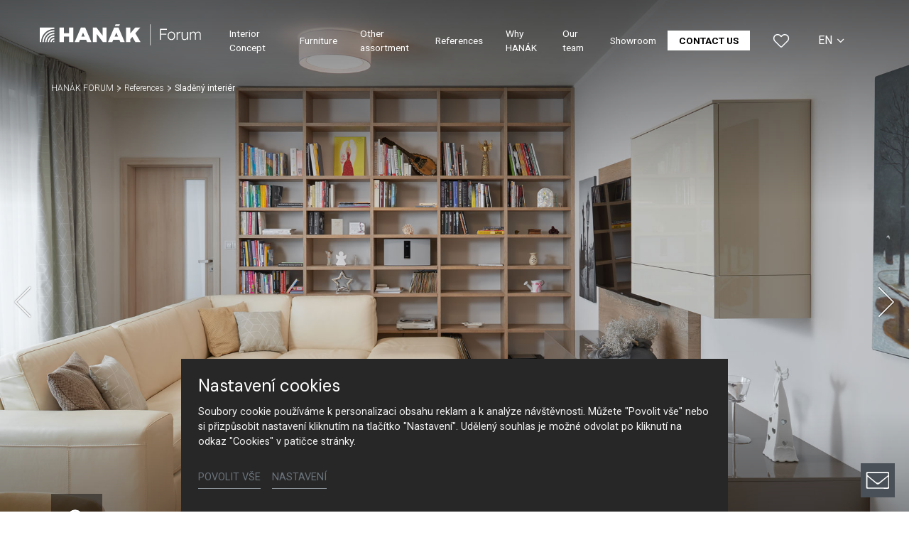

--- FILE ---
content_type: text/html; charset=utf-8
request_url: https://www.hanak-forum.cz/en/references/detail/sladeny-interier
body_size: 17787
content:
<!DOCTYPE html>
<html dir="ltr" lang="en-GB">
<head>

<meta charset="utf-8">
<!-- 
	Based on the TYPO3 Bootstrap Package by Benjamin Kott - https://www.bootstrap-package.com/

	This website is powered by TYPO3 - inspiring people to share!
	TYPO3 is a free open source Content Management Framework initially created by Kasper Skaarhoj and licensed under GNU/GPL.
	TYPO3 is copyright 1998-2026 of Kasper Skaarhoj. Extensions are copyright of their respective owners.
	Information and contribution at https://typo3.org/
-->



<title>Sladěný interiér — HANÁK Forum</title>
<meta http-equiv="x-ua-compatible" content="IE=edge" />
<meta name="generator" content="TYPO3 CMS" />
<meta name="robots" content="noindex,follow" />
<meta name="viewport" content="width=device-width, initial-scale=1, minimum-scale=1" />
<meta name="author" content="ERIGO. | Web design, Corporate, Print | www.erigo.cz" />
<meta property="og:type" content="website" />
<meta property="og:site_name" content="HANÁK Forum" />
<meta property="og:locale" content="en_GB" />
<meta property="og:url" content="https://www.hanak-forum.cz/en/references/detail/sladeny-interier" />
<meta property="og:title" content="Detail" />
<meta name="twitter:card" content="summary" />
<meta name="apple-mobile-web-app-capable" content="no" />
<meta name="google" content="notranslate" />


<link rel="stylesheet" type="text/css" href="/typo3temp/assets/css/ffa881a9ff.css?1629903643" media="all">
<link rel="stylesheet" type="text/css" href="/typo3temp/assets/bootstrappackage/css/web-72c782f068a1ea4f7edacf5d79079f44f6d4e23d021ecc6d27cd2480a4734a77.css?1769163470" media="all">



<script type="text/javascript">
/*<![CDATA[*/
var TYPO3 = TYPO3 || {};
TYPO3.lang = {"js.modal.confirm.title":"Please confirm","js.modal.confirm.cancel":"Cancel","js.modal.confirm.ok":"OK"};TYPO3.settings = {"TS":{"gRecaptchaV3SiteKey":"6Lf5KhIcAAAAAHziMSutAw-aNYjLHh3xQpM-GBUg"}};/*]]>*/
</script>


<script type="text/javascript">
/*<![CDATA[*/
/*TS_inlineJS*/

var ewSliderSettings = [];var ewDoubleSliderSettings = [];var localeSettings = {};localeSettings.twoLetterIsoCode = 'en';localeSettings.locale = 'en_GB';localeSettings.hreflang = 'en-GB';


/*]]>*/
</script>


<link rel="apple-touch-icon" sizes="180x180" href="/fileadmin/themes/default/img/favicon/apple-touch-icon.png">
<meta name="msapplication-config" content="/fileadmin/themes/default/img/favicon/browserconfig.xml">
<link rel="icon" type="image/png" sizes="16x16" href="/fileadmin/themes/default/img/favicon/favicon-16x16.png">
<link rel="icon" type="image/png" sizes="32x32" href="/fileadmin/themes/default/img/favicon/favicon-32x32.png">
<link rel="shortcut icon" href="/fileadmin/themes/default/img/favicon/favicon.ico">
<link rel="manifest" href="/fileadmin/themes/default/img/favicon/site.webmanifest">
<meta name="msapplication-TileColor" content="#da532c">
<meta name="theme-color" content="#ffffff">

	  

		
	  
<!-- Scripts: HEAD -->

<!-- Google Tag Manager -->
<script>(function(w,d,s,l,i){w[l]=w[l]||[];w[l].push({'gtm.start':
new Date().getTime(),event:'gtm.js'});var f=d.getElementsByTagName(s)[0],
j=d.createElement(s),dl=l!='dataLayer'?'&l='+l:'';j.async=true;j.src=
'https://www.googletagmanager.com/gtm.js?id='+i+dl;f.parentNode.insertBefore(j,f);
})(window,document,'script','dataLayer','GTM-MP9RWD9');</script>
<!-- End Google Tag Manager -->

<!-- / Scripts: HEAD -->
	  

	
	  


<script>WebFontConfig={"custom":{"urls":["\/typo3conf\/ext\/bootstrap_package\/Resources\/Public\/Fonts\/bootstrappackageicon.min.css","\/typo3conf\/ext\/erigo_web\/Resources\/Public\/Fonts\/ew-icons-font.css"],"families":["BootstrapPackageIcon","EwIconsFont"]},"timeout":1000};(function(d){var wf=d.createElement('script'),s=d.scripts[0];wf.src='/typo3conf/ext/bootstrap_package/Resources/Public/Contrib/webfontloader/webfontloader.js';wf.async=false;s.parentNode.insertBefore(wf,s);})(document);</script>
</head>
<body id="p174" class="page-174 pagelevel-2 language-2 backendlayout-page_1col layout-default site-hanak-forum site-hanak-studio">


	  

		
	  
<!-- Scripts: BODY START -->

<!-- Google Tag Manager (noscript) -->
<noscript><iframe src="https://www.googletagmanager.com/ns.html?id=GTM-MP9RWD9"
height="0" width="0" style="display:none;visibility:hidden"></iframe></noscript>
<!-- End Google Tag Manager (noscript) -->

<!-- / Scripts: BODY START -->


	
	  

	  
<div id="top"></div>
	
<div class="body-bg"><a class="sr-only sr-only-focusable" id="skip-to-main-content-link" href="#page-content" tabindex="1"><span>Skip to main content</span></a><header id="page-header" class="backendlayout-header_simple navigation-theme-dark navigation-position-fixed navigation-scroll-transition-to_dark navigation-breakpoint-lg navigation-content-overlap"><div class="container"><div class="header-left"><!-- class="navigation-brand-image" --><a class="brand-link logo-breakpoint-" href="/en/"><figure class="logo"><picture><source data-variant="medium" media="(min-width:768px)" srcset="/fileadmin/themes/default/img/logo/hanak-forum-logo-wt.svg 1x"><source data-variant="extrasmall" srcset="/fileadmin/themes/default/img/logo/hanak-forum-logo-wt.svg 1x"><img loading="lazy" src="/fileadmin/themes/default/img/logo/hanak-forum-logo-wt.svg" alt="HANÁK Forum logo" height="52" width="180"></picture></figure><figure class="logo-inverse"><picture><source data-variant="medium" media="(min-width:768px)" srcset="/fileadmin/themes/default/img/logo/hanak-forum-logo-wt.svg 1x"><source data-variant="extrasmall" srcset="/fileadmin/themes/default/img/logo/hanak-forum-logo-wt.svg 1x"><img loading="lazy" src="/fileadmin/themes/default/img/logo/hanak-forum-logo-wt.svg" alt="HANÁK Forum logo" height="52" width="180"></picture></figure></a><div class="header-custom-content"></div></div><div class="header-right"><div id="main-navigation-container" class="header-navigation"><div id="main-navigation-toggle" aria-label="Toggle main navigation" tabindex="0"><div class="icon-helper"></div><div class="icon-helper"></div><div class="icon-helper"></div></div><nav id="main-navigation" class=" "><ul class="li-menu level-1 "><!-- navigation-item --><li class="li-menu-item nav-item nav-item-164   "><a href="/en/interior-concept" class="nav-link top-lvl-link"   ><span class="navigation-link-text">
								Interior Concept
								
							</span></a></li><!-- navigation-item --><li class="li-menu-item nav-item nav-item-165   "><a href="/en/furniture" class="nav-link top-lvl-link"   ><span class="navigation-link-text">
								Furniture
								
							</span></a></li><!-- navigation-item --><li class="li-menu-item nav-item nav-item-168   "><a href="/en/other-assortment" class="nav-link top-lvl-link"   ><span class="navigation-link-text">
								Other assortment
								
							</span></a></li><!-- navigation-item --><li class="li-menu-item nav-item nav-item-169 active  "><a href="/en/references" class="nav-link top-lvl-link"   ><span class="navigation-link-text">
								References
								
							</span></a></li><!-- navigation-item --><li class="li-menu-item nav-item nav-item-170   "><a href="/en/why-hanak" class="nav-link top-lvl-link"   ><span class="navigation-link-text">
								Why HANÁK
								
							</span></a></li><!-- navigation-item --><li class="li-menu-item nav-item nav-item-330   "><a href="/en/our-team" class="nav-link top-lvl-link"   ><span class="navigation-link-text">
								Our team
								
							</span></a></li><!-- navigation-item --><li class="li-menu-item nav-item nav-item-173   "><a href="/en/showroom" class="nav-link top-lvl-link"   ><span class="navigation-link-text">
								Showroom
								
							</span></a></li><!-- navigation-item --><li class="li-menu-item nav-item nav-item-166   "><a href="/en/contact-us/translate-to-anglictina-hanak-forum-showroom" class="nav-link top-lvl-link"   ><span class="navigation-link-text">
								Contact us
								
							</span></a></li></ul></nav></div><div class="header-custom-content"><div id="c472" class="frame frame-default frame-type-list frame-layout-0 frame-background-none frame-no-backgroundimage frame-space-before-none frame-space-after-none frame-padding-t-none frame-padding-b-none frame-padding-h-medium"><div class="frame-container margin-l-none margin-r-none"><div class="frame-inner">
	  
<div class="erigo-hanak">
    
	<div class="favorites-widget">
		<a title="Favorites" rel="nofollow" href="/en/favorites">
			<span class="favorites-widget-icon icon-star"></span>
			<span class="favorites-widget-count d-none">0</span>
		</a>
	</div>

</div>

</div></div></div></div><div class="language-switcher language-switcher-layout-select dh2" tabindex="0"><ul id="language_menu"><li class=" "><a href="/realizace/detail/sladeny-interier" hreflang="cs-CZ" title="Čeština"><span>CS</span></a></li><li class="active "><a href="/en/references/detail/sladeny-interier" hreflang="en-GB" title="Angličtina"><span>EN</span></a></li></ul></div></div></div></header><div id="page-content" class="bp-page-content main-section"><nav class="breadcrumb-section" aria-label="Breadcrumb"><div class="container"><p class="sr-only" id="breadcrumb">
					You are here:
				</p><ol class="breadcrumb li-menu"><li class="breadcrumb-item li-menu-item page-target-161 " ><a class="breadcrumb-link" href="/en/" ><span class="breadcrumb-text">HANÁK FORUM</span></a></li><li class="breadcrumb-item li-menu-item page-target-169 " ><a class="breadcrumb-link" href="/en/references" ><span class="breadcrumb-text">References</span></a></li><li class="breadcrumb-item li-menu-item page-target-174 active" aria-current="page"><span class="breadcrumb-text">Sladěný interiér</span></li></ol></div></nav><div class="section section-default"><div id="c740" class="frame frame-default frame-type-list frame-layout-0 frame-background-none frame-no-backgroundimage frame-space-before-none frame-space-after-none frame-padding-t-none frame-padding-b-none frame-padding-h-none"><div class="frame-container margin-l-none margin-r-none"><div class="frame-inner">
	  
<div class="erigo-reference">
    
	

<div class="reference-detail plugin-detail plugin-layout_list-default plugin-columns-2 plugin-image_aspect_ratio_main-original plugin-layout_detail-studio plugin-image_aspect_ratio_gallery-1_1 plugin-columns_gallery-4">
	
	
		<div class="big-image-wrapper">
			<div class="plugin-main-image">
				
					<div class="big-image" data-width="1920" data-height="1280">
						


	<picture>
		
			
			
			
			
					<source data-variant="default" data-maxwidth="2000" media="(min-width:1200px)" srcset="/fileadmin/user_upload/realizace/sladeny-interier/hanak_nabytek-moderni_kuchyne_do_U-009.jpg 1x" type="image/jpeg">
				
		
			
			
			
			
					<source data-variant="large" data-maxwidth="2000" media="(min-width:992px)" srcset="/fileadmin/user_upload/realizace/sladeny-interier/hanak_nabytek-moderni_kuchyne_do_U-009.jpg 1x" type="image/jpeg">
				
		
			
			
			
			
					<source data-variant="medium" data-maxwidth="992" media="(min-width:768px)" srcset="/fileadmin/_processed_/7/f/csm_hanak_nabytek-moderni_kuchyne_do_U-009_3e9002c503.jpg.webp 1x" type="image/webp">
					<source data-variant="medium" data-maxwidth="992" media="(min-width:768px)" srcset="/fileadmin/_processed_/7/f/csm_hanak_nabytek-moderni_kuchyne_do_U-009_3e9002c503.jpg 1x" type="image/jpeg">
				
		
			
			
			
			
					<source data-variant="small" data-maxwidth="992" media="(min-width:576px)" srcset="/fileadmin/_processed_/7/f/csm_hanak_nabytek-moderni_kuchyne_do_U-009_3e9002c503.jpg.webp 1x" type="image/webp">
					<source data-variant="small" data-maxwidth="992" media="(min-width:576px)" srcset="/fileadmin/_processed_/7/f/csm_hanak_nabytek-moderni_kuchyne_do_U-009_3e9002c503.jpg 1x" type="image/jpeg">
				
		
			
			
			
			
					<source data-variant="extrasmall" data-maxwidth="992"  srcset="/fileadmin/_processed_/7/f/csm_hanak_nabytek-moderni_kuchyne_do_U-009_3e9002c503.jpg.webp 1x" type="image/webp">
					<source data-variant="extrasmall" data-maxwidth="992"  srcset="/fileadmin/_processed_/7/f/csm_hanak_nabytek-moderni_kuchyne_do_U-009_3e9002c503.jpg 1x" type="image/jpeg">
				
		
		
		<img loading="lazy" src="/fileadmin/user_upload/realizace/sladeny-interier/hanak_nabytek-moderni_kuchyne_do_U-009.jpg" title="" alt="Hanák Furniture Interior realization ">
	</picture>



					</div>
				
					<div class="big-image" data-width="1920" data-height="1280">
						


	<picture>
		
			
			
			
			
					<source data-variant="default" data-maxwidth="2000" media="(min-width:1200px)" srcset="/fileadmin/user_upload/realizace/sladeny-interier/hanak_nabytek-moderni_kuchyne_do_U-008.jpg 1x" type="image/jpeg">
				
		
			
			
			
			
					<source data-variant="large" data-maxwidth="2000" media="(min-width:992px)" srcset="/fileadmin/user_upload/realizace/sladeny-interier/hanak_nabytek-moderni_kuchyne_do_U-008.jpg 1x" type="image/jpeg">
				
		
			
			
			
			
					<source data-variant="medium" data-maxwidth="992" media="(min-width:768px)" srcset="/fileadmin/_processed_/e/7/csm_hanak_nabytek-moderni_kuchyne_do_U-008_d8c27307f3.jpg.webp 1x" type="image/webp">
					<source data-variant="medium" data-maxwidth="992" media="(min-width:768px)" srcset="/fileadmin/_processed_/e/7/csm_hanak_nabytek-moderni_kuchyne_do_U-008_d8c27307f3.jpg 1x" type="image/jpeg">
				
		
			
			
			
			
					<source data-variant="small" data-maxwidth="992" media="(min-width:576px)" srcset="/fileadmin/_processed_/e/7/csm_hanak_nabytek-moderni_kuchyne_do_U-008_d8c27307f3.jpg.webp 1x" type="image/webp">
					<source data-variant="small" data-maxwidth="992" media="(min-width:576px)" srcset="/fileadmin/_processed_/e/7/csm_hanak_nabytek-moderni_kuchyne_do_U-008_d8c27307f3.jpg 1x" type="image/jpeg">
				
		
			
			
			
			
					<source data-variant="extrasmall" data-maxwidth="992"  srcset="/fileadmin/_processed_/e/7/csm_hanak_nabytek-moderni_kuchyne_do_U-008_d8c27307f3.jpg.webp 1x" type="image/webp">
					<source data-variant="extrasmall" data-maxwidth="992"  srcset="/fileadmin/_processed_/e/7/csm_hanak_nabytek-moderni_kuchyne_do_U-008_d8c27307f3.jpg 1x" type="image/jpeg">
				
		
		
		<img loading="lazy" src="/fileadmin/user_upload/realizace/sladeny-interier/hanak_nabytek-moderni_kuchyne_do_U-008.jpg" title="" alt="Hanák Furniture Interior realization ">
	</picture>



					</div>
				
					<div class="big-image" data-width="1920" data-height="1280">
						


	<picture>
		
			
			
			
			
					<source data-variant="default" data-maxwidth="2000" media="(min-width:1200px)" srcset="/fileadmin/user_upload/realizace/sladeny-interier/hanak_nabytek-moderni_kuchyne_do_U-010.jpg 1x" type="image/jpeg">
				
		
			
			
			
			
					<source data-variant="large" data-maxwidth="2000" media="(min-width:992px)" srcset="/fileadmin/user_upload/realizace/sladeny-interier/hanak_nabytek-moderni_kuchyne_do_U-010.jpg 1x" type="image/jpeg">
				
		
			
			
			
			
					<source data-variant="medium" data-maxwidth="992" media="(min-width:768px)" srcset="/fileadmin/_processed_/a/c/csm_hanak_nabytek-moderni_kuchyne_do_U-010_42fa850a5c.jpg.webp 1x" type="image/webp">
					<source data-variant="medium" data-maxwidth="992" media="(min-width:768px)" srcset="/fileadmin/_processed_/a/c/csm_hanak_nabytek-moderni_kuchyne_do_U-010_42fa850a5c.jpg 1x" type="image/jpeg">
				
		
			
			
			
			
					<source data-variant="small" data-maxwidth="992" media="(min-width:576px)" srcset="/fileadmin/_processed_/a/c/csm_hanak_nabytek-moderni_kuchyne_do_U-010_42fa850a5c.jpg.webp 1x" type="image/webp">
					<source data-variant="small" data-maxwidth="992" media="(min-width:576px)" srcset="/fileadmin/_processed_/a/c/csm_hanak_nabytek-moderni_kuchyne_do_U-010_42fa850a5c.jpg 1x" type="image/jpeg">
				
		
			
			
			
			
					<source data-variant="extrasmall" data-maxwidth="992"  srcset="/fileadmin/_processed_/a/c/csm_hanak_nabytek-moderni_kuchyne_do_U-010_42fa850a5c.jpg.webp 1x" type="image/webp">
					<source data-variant="extrasmall" data-maxwidth="992"  srcset="/fileadmin/_processed_/a/c/csm_hanak_nabytek-moderni_kuchyne_do_U-010_42fa850a5c.jpg 1x" type="image/jpeg">
				
		
		
		<img loading="lazy" src="/fileadmin/user_upload/realizace/sladeny-interier/hanak_nabytek-moderni_kuchyne_do_U-010.jpg" title="" alt="Hanák Furniture Interior realization ">
	</picture>



					</div>
				
					<div class="big-image" data-width="1920" data-height="1280">
						


	<picture>
		
			
			
			
			
					<source data-variant="default" data-maxwidth="2000" media="(min-width:1200px)" srcset="/fileadmin/user_upload/realizace/sladeny-interier/hanak_nabytek-moderni_kuchyne_do_U-007.jpg 1x" type="image/jpeg">
				
		
			
			
			
			
					<source data-variant="large" data-maxwidth="2000" media="(min-width:992px)" srcset="/fileadmin/user_upload/realizace/sladeny-interier/hanak_nabytek-moderni_kuchyne_do_U-007.jpg 1x" type="image/jpeg">
				
		
			
			
			
			
					<source data-variant="medium" data-maxwidth="992" media="(min-width:768px)" srcset="/fileadmin/_processed_/7/a/csm_hanak_nabytek-moderni_kuchyne_do_U-007_b956101fde.jpg.webp 1x" type="image/webp">
					<source data-variant="medium" data-maxwidth="992" media="(min-width:768px)" srcset="/fileadmin/_processed_/7/a/csm_hanak_nabytek-moderni_kuchyne_do_U-007_b956101fde.jpg 1x" type="image/jpeg">
				
		
			
			
			
			
					<source data-variant="small" data-maxwidth="992" media="(min-width:576px)" srcset="/fileadmin/_processed_/7/a/csm_hanak_nabytek-moderni_kuchyne_do_U-007_b956101fde.jpg.webp 1x" type="image/webp">
					<source data-variant="small" data-maxwidth="992" media="(min-width:576px)" srcset="/fileadmin/_processed_/7/a/csm_hanak_nabytek-moderni_kuchyne_do_U-007_b956101fde.jpg 1x" type="image/jpeg">
				
		
			
			
			
			
					<source data-variant="extrasmall" data-maxwidth="992"  srcset="/fileadmin/_processed_/7/a/csm_hanak_nabytek-moderni_kuchyne_do_U-007_b956101fde.jpg.webp 1x" type="image/webp">
					<source data-variant="extrasmall" data-maxwidth="992"  srcset="/fileadmin/_processed_/7/a/csm_hanak_nabytek-moderni_kuchyne_do_U-007_b956101fde.jpg 1x" type="image/jpeg">
				
		
		
		<img loading="lazy" src="/fileadmin/user_upload/realizace/sladeny-interier/hanak_nabytek-moderni_kuchyne_do_U-007.jpg" title="" alt="Hanák Furniture Interior realization ">
	</picture>



					</div>
				
					<div class="big-image" data-width="1920" data-height="1280">
						


	<picture>
		
			
			
			
			
					<source data-variant="default" data-maxwidth="2000" media="(min-width:1200px)" srcset="/fileadmin/user_upload/realizace/sladeny-interier/hanak_nabytek-moderni_kuchyne_do_U-006.jpg 1x" type="image/jpeg">
				
		
			
			
			
			
					<source data-variant="large" data-maxwidth="2000" media="(min-width:992px)" srcset="/fileadmin/user_upload/realizace/sladeny-interier/hanak_nabytek-moderni_kuchyne_do_U-006.jpg 1x" type="image/jpeg">
				
		
			
			
			
			
					<source data-variant="medium" data-maxwidth="992" media="(min-width:768px)" srcset="/fileadmin/_processed_/b/0/csm_hanak_nabytek-moderni_kuchyne_do_U-006_3553fea995.jpg.webp 1x" type="image/webp">
					<source data-variant="medium" data-maxwidth="992" media="(min-width:768px)" srcset="/fileadmin/_processed_/b/0/csm_hanak_nabytek-moderni_kuchyne_do_U-006_3553fea995.jpg 1x" type="image/jpeg">
				
		
			
			
			
			
					<source data-variant="small" data-maxwidth="992" media="(min-width:576px)" srcset="/fileadmin/_processed_/b/0/csm_hanak_nabytek-moderni_kuchyne_do_U-006_3553fea995.jpg.webp 1x" type="image/webp">
					<source data-variant="small" data-maxwidth="992" media="(min-width:576px)" srcset="/fileadmin/_processed_/b/0/csm_hanak_nabytek-moderni_kuchyne_do_U-006_3553fea995.jpg 1x" type="image/jpeg">
				
		
			
			
			
			
					<source data-variant="extrasmall" data-maxwidth="992"  srcset="/fileadmin/_processed_/b/0/csm_hanak_nabytek-moderni_kuchyne_do_U-006_3553fea995.jpg.webp 1x" type="image/webp">
					<source data-variant="extrasmall" data-maxwidth="992"  srcset="/fileadmin/_processed_/b/0/csm_hanak_nabytek-moderni_kuchyne_do_U-006_3553fea995.jpg 1x" type="image/jpeg">
				
		
		
		<img loading="lazy" src="/fileadmin/user_upload/realizace/sladeny-interier/hanak_nabytek-moderni_kuchyne_do_U-006.jpg" title="" alt="Hanák Furniture Interior realization ">
	</picture>



					</div>
				
					<div class="big-image" data-width="1920" data-height="1280">
						


	<picture>
		
			
			
			
			
					<source data-variant="default" data-maxwidth="2000" media="(min-width:1200px)" srcset="/fileadmin/user_upload/realizace/sladeny-interier/hanak_nabytek-moderni_kuchyne_do_U-001.jpg 1x" type="image/jpeg">
				
		
			
			
			
			
					<source data-variant="large" data-maxwidth="2000" media="(min-width:992px)" srcset="/fileadmin/user_upload/realizace/sladeny-interier/hanak_nabytek-moderni_kuchyne_do_U-001.jpg 1x" type="image/jpeg">
				
		
			
			
			
			
					<source data-variant="medium" data-maxwidth="992" media="(min-width:768px)" srcset="/fileadmin/_processed_/e/d/csm_hanak_nabytek-moderni_kuchyne_do_U-001_4493da5fec.jpg.webp 1x" type="image/webp">
					<source data-variant="medium" data-maxwidth="992" media="(min-width:768px)" srcset="/fileadmin/_processed_/e/d/csm_hanak_nabytek-moderni_kuchyne_do_U-001_4493da5fec.jpg 1x" type="image/jpeg">
				
		
			
			
			
			
					<source data-variant="small" data-maxwidth="992" media="(min-width:576px)" srcset="/fileadmin/_processed_/e/d/csm_hanak_nabytek-moderni_kuchyne_do_U-001_4493da5fec.jpg.webp 1x" type="image/webp">
					<source data-variant="small" data-maxwidth="992" media="(min-width:576px)" srcset="/fileadmin/_processed_/e/d/csm_hanak_nabytek-moderni_kuchyne_do_U-001_4493da5fec.jpg 1x" type="image/jpeg">
				
		
			
			
			
			
					<source data-variant="extrasmall" data-maxwidth="992"  srcset="/fileadmin/_processed_/e/d/csm_hanak_nabytek-moderni_kuchyne_do_U-001_4493da5fec.jpg.webp 1x" type="image/webp">
					<source data-variant="extrasmall" data-maxwidth="992"  srcset="/fileadmin/_processed_/e/d/csm_hanak_nabytek-moderni_kuchyne_do_U-001_4493da5fec.jpg 1x" type="image/jpeg">
				
		
		
		<img loading="lazy" src="/fileadmin/user_upload/realizace/sladeny-interier/hanak_nabytek-moderni_kuchyne_do_U-001.jpg" title="" alt="Hanák Furniture Interior realization ">
	</picture>



					</div>
				
					<div class="big-image" data-width="1920" data-height="1280">
						


	<picture>
		
			
			
			
			
					<source data-variant="default" data-maxwidth="2000" media="(min-width:1200px)" srcset="/fileadmin/user_upload/realizace/sladeny-interier/hanak_nabytek-moderni_kuchyne_do_U-004.jpg 1x" type="image/jpeg">
				
		
			
			
			
			
					<source data-variant="large" data-maxwidth="2000" media="(min-width:992px)" srcset="/fileadmin/user_upload/realizace/sladeny-interier/hanak_nabytek-moderni_kuchyne_do_U-004.jpg 1x" type="image/jpeg">
				
		
			
			
			
			
					<source data-variant="medium" data-maxwidth="992" media="(min-width:768px)" srcset="/fileadmin/_processed_/4/b/csm_hanak_nabytek-moderni_kuchyne_do_U-004_a06e8db6e6.jpg.webp 1x" type="image/webp">
					<source data-variant="medium" data-maxwidth="992" media="(min-width:768px)" srcset="/fileadmin/_processed_/4/b/csm_hanak_nabytek-moderni_kuchyne_do_U-004_a06e8db6e6.jpg 1x" type="image/jpeg">
				
		
			
			
			
			
					<source data-variant="small" data-maxwidth="992" media="(min-width:576px)" srcset="/fileadmin/_processed_/4/b/csm_hanak_nabytek-moderni_kuchyne_do_U-004_a06e8db6e6.jpg.webp 1x" type="image/webp">
					<source data-variant="small" data-maxwidth="992" media="(min-width:576px)" srcset="/fileadmin/_processed_/4/b/csm_hanak_nabytek-moderni_kuchyne_do_U-004_a06e8db6e6.jpg 1x" type="image/jpeg">
				
		
			
			
			
			
					<source data-variant="extrasmall" data-maxwidth="992"  srcset="/fileadmin/_processed_/4/b/csm_hanak_nabytek-moderni_kuchyne_do_U-004_a06e8db6e6.jpg.webp 1x" type="image/webp">
					<source data-variant="extrasmall" data-maxwidth="992"  srcset="/fileadmin/_processed_/4/b/csm_hanak_nabytek-moderni_kuchyne_do_U-004_a06e8db6e6.jpg 1x" type="image/jpeg">
				
		
		
		<img loading="lazy" src="/fileadmin/user_upload/realizace/sladeny-interier/hanak_nabytek-moderni_kuchyne_do_U-004.jpg" title="" alt="Hanák Furniture Interior realization  ">
	</picture>



					</div>
				
					<div class="big-image" data-width="1920" data-height="1280">
						


	<picture>
		
			
			
			
			
					<source data-variant="default" data-maxwidth="2000" media="(min-width:1200px)" srcset="/fileadmin/user_upload/realizace/sladeny-interier/hanak_nabytek-moderni_kuchyne_do_U-002.jpg 1x" type="image/jpeg">
				
		
			
			
			
			
					<source data-variant="large" data-maxwidth="2000" media="(min-width:992px)" srcset="/fileadmin/user_upload/realizace/sladeny-interier/hanak_nabytek-moderni_kuchyne_do_U-002.jpg 1x" type="image/jpeg">
				
		
			
			
			
			
					<source data-variant="medium" data-maxwidth="992" media="(min-width:768px)" srcset="/fileadmin/_processed_/9/1/csm_hanak_nabytek-moderni_kuchyne_do_U-002_feaf2b2d62.jpg.webp 1x" type="image/webp">
					<source data-variant="medium" data-maxwidth="992" media="(min-width:768px)" srcset="/fileadmin/_processed_/9/1/csm_hanak_nabytek-moderni_kuchyne_do_U-002_feaf2b2d62.jpg 1x" type="image/jpeg">
				
		
			
			
			
			
					<source data-variant="small" data-maxwidth="992" media="(min-width:576px)" srcset="/fileadmin/_processed_/9/1/csm_hanak_nabytek-moderni_kuchyne_do_U-002_feaf2b2d62.jpg.webp 1x" type="image/webp">
					<source data-variant="small" data-maxwidth="992" media="(min-width:576px)" srcset="/fileadmin/_processed_/9/1/csm_hanak_nabytek-moderni_kuchyne_do_U-002_feaf2b2d62.jpg 1x" type="image/jpeg">
				
		
			
			
			
			
					<source data-variant="extrasmall" data-maxwidth="992"  srcset="/fileadmin/_processed_/9/1/csm_hanak_nabytek-moderni_kuchyne_do_U-002_feaf2b2d62.jpg.webp 1x" type="image/webp">
					<source data-variant="extrasmall" data-maxwidth="992"  srcset="/fileadmin/_processed_/9/1/csm_hanak_nabytek-moderni_kuchyne_do_U-002_feaf2b2d62.jpg 1x" type="image/jpeg">
				
		
		
		<img loading="lazy" src="/fileadmin/user_upload/realizace/sladeny-interier/hanak_nabytek-moderni_kuchyne_do_U-002.jpg" title="" alt="Hanák Furniture Interior realization ">
	</picture>



					</div>
				
					<div class="big-image" data-width="1920" data-height="1280">
						


	<picture>
		
			
			
			
			
					<source data-variant="default" data-maxwidth="2000" media="(min-width:1200px)" srcset="/fileadmin/user_upload/realizace/sladeny-interier/hanak_nabytek-moderni_kuchyne_do_U-003.jpg 1x" type="image/jpeg">
				
		
			
			
			
			
					<source data-variant="large" data-maxwidth="2000" media="(min-width:992px)" srcset="/fileadmin/user_upload/realizace/sladeny-interier/hanak_nabytek-moderni_kuchyne_do_U-003.jpg 1x" type="image/jpeg">
				
		
			
			
			
			
					<source data-variant="medium" data-maxwidth="992" media="(min-width:768px)" srcset="/fileadmin/_processed_/6/0/csm_hanak_nabytek-moderni_kuchyne_do_U-003_76414d3932.jpg.webp 1x" type="image/webp">
					<source data-variant="medium" data-maxwidth="992" media="(min-width:768px)" srcset="/fileadmin/_processed_/6/0/csm_hanak_nabytek-moderni_kuchyne_do_U-003_76414d3932.jpg 1x" type="image/jpeg">
				
		
			
			
			
			
					<source data-variant="small" data-maxwidth="992" media="(min-width:576px)" srcset="/fileadmin/_processed_/6/0/csm_hanak_nabytek-moderni_kuchyne_do_U-003_76414d3932.jpg.webp 1x" type="image/webp">
					<source data-variant="small" data-maxwidth="992" media="(min-width:576px)" srcset="/fileadmin/_processed_/6/0/csm_hanak_nabytek-moderni_kuchyne_do_U-003_76414d3932.jpg 1x" type="image/jpeg">
				
		
			
			
			
			
					<source data-variant="extrasmall" data-maxwidth="992"  srcset="/fileadmin/_processed_/6/0/csm_hanak_nabytek-moderni_kuchyne_do_U-003_76414d3932.jpg.webp 1x" type="image/webp">
					<source data-variant="extrasmall" data-maxwidth="992"  srcset="/fileadmin/_processed_/6/0/csm_hanak_nabytek-moderni_kuchyne_do_U-003_76414d3932.jpg 1x" type="image/jpeg">
				
		
		
		<img loading="lazy" src="/fileadmin/user_upload/realizace/sladeny-interier/hanak_nabytek-moderni_kuchyne_do_U-003.jpg" title="" alt="Hanák Furniture Interior realization ">
	</picture>



					</div>
				
			</div>

			<div class="slideshow-bottom-right-actions">
				

				

				<div class="plugin-lightbox-link slideshow-action">
					
						<span class="lightbox-link-item active" data-lightbox-index="0">
							<a class="lightbox" href="/fileadmin/_processed_/7/f/csm_hanak_nabytek-moderni_kuchyne_do_U-009_95ed8aad0e.jpg" title="" data-lightbox-caption="" data-lightbox-width="1620" data-lightbox-height="1080" rel="lightbox-reference-gallery">
								<span class="lightbox-icon"></span>
							</a>
						</span>
					
						<span class="lightbox-link-item " data-lightbox-index="1">
							<a class="lightbox" href="/fileadmin/_processed_/e/7/csm_hanak_nabytek-moderni_kuchyne_do_U-008_bd493202cb.jpg" title="" data-lightbox-caption="" data-lightbox-width="1620" data-lightbox-height="1080" rel="lightbox-reference-gallery">
								<span class="lightbox-icon"></span>
							</a>
						</span>
					
						<span class="lightbox-link-item " data-lightbox-index="2">
							<a class="lightbox" href="/fileadmin/_processed_/a/c/csm_hanak_nabytek-moderni_kuchyne_do_U-010_9836f0b766.jpg" title="" data-lightbox-caption="" data-lightbox-width="1620" data-lightbox-height="1080" rel="lightbox-reference-gallery">
								<span class="lightbox-icon"></span>
							</a>
						</span>
					
						<span class="lightbox-link-item " data-lightbox-index="3">
							<a class="lightbox" href="/fileadmin/_processed_/7/a/csm_hanak_nabytek-moderni_kuchyne_do_U-007_e7c70e94b1.jpg" title="" data-lightbox-caption="" data-lightbox-width="1620" data-lightbox-height="1080" rel="lightbox-reference-gallery">
								<span class="lightbox-icon"></span>
							</a>
						</span>
					
						<span class="lightbox-link-item " data-lightbox-index="4">
							<a class="lightbox" href="/fileadmin/_processed_/b/0/csm_hanak_nabytek-moderni_kuchyne_do_U-006_3e34c78909.jpg" title="" data-lightbox-caption="" data-lightbox-width="1620" data-lightbox-height="1080" rel="lightbox-reference-gallery">
								<span class="lightbox-icon"></span>
							</a>
						</span>
					
						<span class="lightbox-link-item " data-lightbox-index="5">
							<a class="lightbox" href="/fileadmin/_processed_/e/d/csm_hanak_nabytek-moderni_kuchyne_do_U-001_9bb04519fe.jpg" title="" data-lightbox-caption="" data-lightbox-width="1620" data-lightbox-height="1080" rel="lightbox-reference-gallery">
								<span class="lightbox-icon"></span>
							</a>
						</span>
					
						<span class="lightbox-link-item " data-lightbox-index="6">
							<a class="lightbox" href="/fileadmin/_processed_/4/b/csm_hanak_nabytek-moderni_kuchyne_do_U-004_8707b8795e.jpg" title="" data-lightbox-caption="" data-lightbox-width="1620" data-lightbox-height="1080" rel="lightbox-reference-gallery">
								<span class="lightbox-icon"></span>
							</a>
						</span>
					
						<span class="lightbox-link-item " data-lightbox-index="7">
							<a class="lightbox" href="/fileadmin/_processed_/9/1/csm_hanak_nabytek-moderni_kuchyne_do_U-002_bb7732719c.jpg" title="" data-lightbox-caption="" data-lightbox-width="1620" data-lightbox-height="1080" rel="lightbox-reference-gallery">
								<span class="lightbox-icon"></span>
							</a>
						</span>
					
						<span class="lightbox-link-item " data-lightbox-index="8">
							<a class="lightbox" href="/fileadmin/_processed_/6/0/csm_hanak_nabytek-moderni_kuchyne_do_U-003_126455b256.jpg" title="" data-lightbox-caption="" data-lightbox-width="1620" data-lightbox-height="1080" rel="lightbox-reference-gallery">
								<span class="lightbox-icon"></span>
							</a>
						</span>
					
				</div>
			</div>

			<a href="#smooth-scroll-target" class="smooth-scroll-to-next-frame"></a>
		</div>
	

	
	
		
				
					<div class="plugin-media-gallery">
						
							
	<div class="plugin-media-image">
		<figure>
			
					
							


	<picture>
		
			
			
			
			
					<source data-variant="default" data-maxwidth="576" media="(min-width:1200px)" srcset="/fileadmin/_processed_/7/f/csm_hanak_nabytek-moderni_kuchyne_do_U-009_9fc7ffb0b7.jpg.webp 1x" type="image/webp">
					<source data-variant="default" data-maxwidth="576" media="(min-width:1200px)" srcset="/fileadmin/_processed_/7/f/csm_hanak_nabytek-moderni_kuchyne_do_U-009_9fc7ffb0b7.jpg 1x" type="image/jpeg">
				
		
			
			
			
			
					<source data-variant="large" data-maxwidth="576" media="(min-width:992px)" srcset="/fileadmin/_processed_/7/f/csm_hanak_nabytek-moderni_kuchyne_do_U-009_9fc7ffb0b7.jpg.webp 1x" type="image/webp">
					<source data-variant="large" data-maxwidth="576" media="(min-width:992px)" srcset="/fileadmin/_processed_/7/f/csm_hanak_nabytek-moderni_kuchyne_do_U-009_9fc7ffb0b7.jpg 1x" type="image/jpeg">
				
		
			
			
			
			
					<source data-variant="medium" data-maxwidth="576" media="(min-width:768px)" srcset="/fileadmin/_processed_/7/f/csm_hanak_nabytek-moderni_kuchyne_do_U-009_9fc7ffb0b7.jpg.webp 1x" type="image/webp">
					<source data-variant="medium" data-maxwidth="576" media="(min-width:768px)" srcset="/fileadmin/_processed_/7/f/csm_hanak_nabytek-moderni_kuchyne_do_U-009_9fc7ffb0b7.jpg 1x" type="image/jpeg">
				
		
			
			
			
			
					<source data-variant="small" data-maxwidth="576" media="(min-width:576px)" srcset="/fileadmin/_processed_/7/f/csm_hanak_nabytek-moderni_kuchyne_do_U-009_9fc7ffb0b7.jpg.webp 1x" type="image/webp">
					<source data-variant="small" data-maxwidth="576" media="(min-width:576px)" srcset="/fileadmin/_processed_/7/f/csm_hanak_nabytek-moderni_kuchyne_do_U-009_9fc7ffb0b7.jpg 1x" type="image/jpeg">
				
		
			
			
			
			
					<source data-variant="extrasmall" data-maxwidth="576"  srcset="/fileadmin/_processed_/7/f/csm_hanak_nabytek-moderni_kuchyne_do_U-009_9fc7ffb0b7.jpg.webp 1x" type="image/webp">
					<source data-variant="extrasmall" data-maxwidth="576"  srcset="/fileadmin/_processed_/7/f/csm_hanak_nabytek-moderni_kuchyne_do_U-009_9fc7ffb0b7.jpg 1x" type="image/jpeg">
				
		
		
		<img loading="lazy" src="/fileadmin/user_upload/realizace/sladeny-interier/hanak_nabytek-moderni_kuchyne_do_U-009.jpg" title="" alt="Hanák Furniture Interior realization ">
	</picture>



						
				
			
			
				<figcaption>Hanák Furniture Interior realization </figcaption>
			
		</figure>
	</div>

						
							
	<div class="plugin-media-image">
		<figure>
			
					
							


	<picture>
		
			
			
			
			
					<source data-variant="default" data-maxwidth="576" media="(min-width:1200px)" srcset="/fileadmin/_processed_/e/7/csm_hanak_nabytek-moderni_kuchyne_do_U-008_97f958360d.jpg.webp 1x" type="image/webp">
					<source data-variant="default" data-maxwidth="576" media="(min-width:1200px)" srcset="/fileadmin/_processed_/e/7/csm_hanak_nabytek-moderni_kuchyne_do_U-008_97f958360d.jpg 1x" type="image/jpeg">
				
		
			
			
			
			
					<source data-variant="large" data-maxwidth="576" media="(min-width:992px)" srcset="/fileadmin/_processed_/e/7/csm_hanak_nabytek-moderni_kuchyne_do_U-008_97f958360d.jpg.webp 1x" type="image/webp">
					<source data-variant="large" data-maxwidth="576" media="(min-width:992px)" srcset="/fileadmin/_processed_/e/7/csm_hanak_nabytek-moderni_kuchyne_do_U-008_97f958360d.jpg 1x" type="image/jpeg">
				
		
			
			
			
			
					<source data-variant="medium" data-maxwidth="576" media="(min-width:768px)" srcset="/fileadmin/_processed_/e/7/csm_hanak_nabytek-moderni_kuchyne_do_U-008_97f958360d.jpg.webp 1x" type="image/webp">
					<source data-variant="medium" data-maxwidth="576" media="(min-width:768px)" srcset="/fileadmin/_processed_/e/7/csm_hanak_nabytek-moderni_kuchyne_do_U-008_97f958360d.jpg 1x" type="image/jpeg">
				
		
			
			
			
			
					<source data-variant="small" data-maxwidth="576" media="(min-width:576px)" srcset="/fileadmin/_processed_/e/7/csm_hanak_nabytek-moderni_kuchyne_do_U-008_97f958360d.jpg.webp 1x" type="image/webp">
					<source data-variant="small" data-maxwidth="576" media="(min-width:576px)" srcset="/fileadmin/_processed_/e/7/csm_hanak_nabytek-moderni_kuchyne_do_U-008_97f958360d.jpg 1x" type="image/jpeg">
				
		
			
			
			
			
					<source data-variant="extrasmall" data-maxwidth="576"  srcset="/fileadmin/_processed_/e/7/csm_hanak_nabytek-moderni_kuchyne_do_U-008_97f958360d.jpg.webp 1x" type="image/webp">
					<source data-variant="extrasmall" data-maxwidth="576"  srcset="/fileadmin/_processed_/e/7/csm_hanak_nabytek-moderni_kuchyne_do_U-008_97f958360d.jpg 1x" type="image/jpeg">
				
		
		
		<img loading="lazy" src="/fileadmin/user_upload/realizace/sladeny-interier/hanak_nabytek-moderni_kuchyne_do_U-008.jpg" title="" alt="Hanák Furniture Interior realization ">
	</picture>



						
				
			
			
				<figcaption>Hanák Furniture Interior realization </figcaption>
			
		</figure>
	</div>

						
							
	<div class="plugin-media-image">
		<figure>
			
					
							


	<picture>
		
			
			
			
			
					<source data-variant="default" data-maxwidth="576" media="(min-width:1200px)" srcset="/fileadmin/_processed_/a/c/csm_hanak_nabytek-moderni_kuchyne_do_U-010_dcf7be2341.jpg.webp 1x" type="image/webp">
					<source data-variant="default" data-maxwidth="576" media="(min-width:1200px)" srcset="/fileadmin/_processed_/a/c/csm_hanak_nabytek-moderni_kuchyne_do_U-010_dcf7be2341.jpg 1x" type="image/jpeg">
				
		
			
			
			
			
					<source data-variant="large" data-maxwidth="576" media="(min-width:992px)" srcset="/fileadmin/_processed_/a/c/csm_hanak_nabytek-moderni_kuchyne_do_U-010_dcf7be2341.jpg.webp 1x" type="image/webp">
					<source data-variant="large" data-maxwidth="576" media="(min-width:992px)" srcset="/fileadmin/_processed_/a/c/csm_hanak_nabytek-moderni_kuchyne_do_U-010_dcf7be2341.jpg 1x" type="image/jpeg">
				
		
			
			
			
			
					<source data-variant="medium" data-maxwidth="576" media="(min-width:768px)" srcset="/fileadmin/_processed_/a/c/csm_hanak_nabytek-moderni_kuchyne_do_U-010_dcf7be2341.jpg.webp 1x" type="image/webp">
					<source data-variant="medium" data-maxwidth="576" media="(min-width:768px)" srcset="/fileadmin/_processed_/a/c/csm_hanak_nabytek-moderni_kuchyne_do_U-010_dcf7be2341.jpg 1x" type="image/jpeg">
				
		
			
			
			
			
					<source data-variant="small" data-maxwidth="576" media="(min-width:576px)" srcset="/fileadmin/_processed_/a/c/csm_hanak_nabytek-moderni_kuchyne_do_U-010_dcf7be2341.jpg.webp 1x" type="image/webp">
					<source data-variant="small" data-maxwidth="576" media="(min-width:576px)" srcset="/fileadmin/_processed_/a/c/csm_hanak_nabytek-moderni_kuchyne_do_U-010_dcf7be2341.jpg 1x" type="image/jpeg">
				
		
			
			
			
			
					<source data-variant="extrasmall" data-maxwidth="576"  srcset="/fileadmin/_processed_/a/c/csm_hanak_nabytek-moderni_kuchyne_do_U-010_dcf7be2341.jpg.webp 1x" type="image/webp">
					<source data-variant="extrasmall" data-maxwidth="576"  srcset="/fileadmin/_processed_/a/c/csm_hanak_nabytek-moderni_kuchyne_do_U-010_dcf7be2341.jpg 1x" type="image/jpeg">
				
		
		
		<img loading="lazy" src="/fileadmin/user_upload/realizace/sladeny-interier/hanak_nabytek-moderni_kuchyne_do_U-010.jpg" title="" alt="Hanák Furniture Interior realization ">
	</picture>



						
				
			
			
				<figcaption>Hanák Furniture Interior realization </figcaption>
			
		</figure>
	</div>

						
							
	<div class="plugin-media-image">
		<figure>
			
					
							


	<picture>
		
			
			
			
			
					<source data-variant="default" data-maxwidth="576" media="(min-width:1200px)" srcset="/fileadmin/_processed_/7/a/csm_hanak_nabytek-moderni_kuchyne_do_U-007_e14a4b5d5a.jpg.webp 1x" type="image/webp">
					<source data-variant="default" data-maxwidth="576" media="(min-width:1200px)" srcset="/fileadmin/_processed_/7/a/csm_hanak_nabytek-moderni_kuchyne_do_U-007_e14a4b5d5a.jpg 1x" type="image/jpeg">
				
		
			
			
			
			
					<source data-variant="large" data-maxwidth="576" media="(min-width:992px)" srcset="/fileadmin/_processed_/7/a/csm_hanak_nabytek-moderni_kuchyne_do_U-007_e14a4b5d5a.jpg.webp 1x" type="image/webp">
					<source data-variant="large" data-maxwidth="576" media="(min-width:992px)" srcset="/fileadmin/_processed_/7/a/csm_hanak_nabytek-moderni_kuchyne_do_U-007_e14a4b5d5a.jpg 1x" type="image/jpeg">
				
		
			
			
			
			
					<source data-variant="medium" data-maxwidth="576" media="(min-width:768px)" srcset="/fileadmin/_processed_/7/a/csm_hanak_nabytek-moderni_kuchyne_do_U-007_e14a4b5d5a.jpg.webp 1x" type="image/webp">
					<source data-variant="medium" data-maxwidth="576" media="(min-width:768px)" srcset="/fileadmin/_processed_/7/a/csm_hanak_nabytek-moderni_kuchyne_do_U-007_e14a4b5d5a.jpg 1x" type="image/jpeg">
				
		
			
			
			
			
					<source data-variant="small" data-maxwidth="576" media="(min-width:576px)" srcset="/fileadmin/_processed_/7/a/csm_hanak_nabytek-moderni_kuchyne_do_U-007_e14a4b5d5a.jpg.webp 1x" type="image/webp">
					<source data-variant="small" data-maxwidth="576" media="(min-width:576px)" srcset="/fileadmin/_processed_/7/a/csm_hanak_nabytek-moderni_kuchyne_do_U-007_e14a4b5d5a.jpg 1x" type="image/jpeg">
				
		
			
			
			
			
					<source data-variant="extrasmall" data-maxwidth="576"  srcset="/fileadmin/_processed_/7/a/csm_hanak_nabytek-moderni_kuchyne_do_U-007_e14a4b5d5a.jpg.webp 1x" type="image/webp">
					<source data-variant="extrasmall" data-maxwidth="576"  srcset="/fileadmin/_processed_/7/a/csm_hanak_nabytek-moderni_kuchyne_do_U-007_e14a4b5d5a.jpg 1x" type="image/jpeg">
				
		
		
		<img loading="lazy" src="/fileadmin/user_upload/realizace/sladeny-interier/hanak_nabytek-moderni_kuchyne_do_U-007.jpg" title="" alt="Hanák Furniture Interior realization ">
	</picture>



						
				
			
			
				<figcaption>Hanák Furniture Interior realization </figcaption>
			
		</figure>
	</div>

						
							
	<div class="plugin-media-image">
		<figure>
			
					
							


	<picture>
		
			
			
			
			
					<source data-variant="default" data-maxwidth="576" media="(min-width:1200px)" srcset="/fileadmin/_processed_/b/0/csm_hanak_nabytek-moderni_kuchyne_do_U-006_c26139ace8.jpg.webp 1x" type="image/webp">
					<source data-variant="default" data-maxwidth="576" media="(min-width:1200px)" srcset="/fileadmin/_processed_/b/0/csm_hanak_nabytek-moderni_kuchyne_do_U-006_c26139ace8.jpg 1x" type="image/jpeg">
				
		
			
			
			
			
					<source data-variant="large" data-maxwidth="576" media="(min-width:992px)" srcset="/fileadmin/_processed_/b/0/csm_hanak_nabytek-moderni_kuchyne_do_U-006_c26139ace8.jpg.webp 1x" type="image/webp">
					<source data-variant="large" data-maxwidth="576" media="(min-width:992px)" srcset="/fileadmin/_processed_/b/0/csm_hanak_nabytek-moderni_kuchyne_do_U-006_c26139ace8.jpg 1x" type="image/jpeg">
				
		
			
			
			
			
					<source data-variant="medium" data-maxwidth="576" media="(min-width:768px)" srcset="/fileadmin/_processed_/b/0/csm_hanak_nabytek-moderni_kuchyne_do_U-006_c26139ace8.jpg.webp 1x" type="image/webp">
					<source data-variant="medium" data-maxwidth="576" media="(min-width:768px)" srcset="/fileadmin/_processed_/b/0/csm_hanak_nabytek-moderni_kuchyne_do_U-006_c26139ace8.jpg 1x" type="image/jpeg">
				
		
			
			
			
			
					<source data-variant="small" data-maxwidth="576" media="(min-width:576px)" srcset="/fileadmin/_processed_/b/0/csm_hanak_nabytek-moderni_kuchyne_do_U-006_c26139ace8.jpg.webp 1x" type="image/webp">
					<source data-variant="small" data-maxwidth="576" media="(min-width:576px)" srcset="/fileadmin/_processed_/b/0/csm_hanak_nabytek-moderni_kuchyne_do_U-006_c26139ace8.jpg 1x" type="image/jpeg">
				
		
			
			
			
			
					<source data-variant="extrasmall" data-maxwidth="576"  srcset="/fileadmin/_processed_/b/0/csm_hanak_nabytek-moderni_kuchyne_do_U-006_c26139ace8.jpg.webp 1x" type="image/webp">
					<source data-variant="extrasmall" data-maxwidth="576"  srcset="/fileadmin/_processed_/b/0/csm_hanak_nabytek-moderni_kuchyne_do_U-006_c26139ace8.jpg 1x" type="image/jpeg">
				
		
		
		<img loading="lazy" src="/fileadmin/user_upload/realizace/sladeny-interier/hanak_nabytek-moderni_kuchyne_do_U-006.jpg" title="" alt="Hanák Furniture Interior realization ">
	</picture>



						
				
			
			
				<figcaption>Hanák Furniture Interior realization </figcaption>
			
		</figure>
	</div>

						
							
	<div class="plugin-media-image">
		<figure>
			
					
							


	<picture>
		
			
			
			
			
					<source data-variant="default" data-maxwidth="576" media="(min-width:1200px)" srcset="/fileadmin/_processed_/e/d/csm_hanak_nabytek-moderni_kuchyne_do_U-001_b58b7fdad9.jpg.webp 1x" type="image/webp">
					<source data-variant="default" data-maxwidth="576" media="(min-width:1200px)" srcset="/fileadmin/_processed_/e/d/csm_hanak_nabytek-moderni_kuchyne_do_U-001_b58b7fdad9.jpg 1x" type="image/jpeg">
				
		
			
			
			
			
					<source data-variant="large" data-maxwidth="576" media="(min-width:992px)" srcset="/fileadmin/_processed_/e/d/csm_hanak_nabytek-moderni_kuchyne_do_U-001_b58b7fdad9.jpg.webp 1x" type="image/webp">
					<source data-variant="large" data-maxwidth="576" media="(min-width:992px)" srcset="/fileadmin/_processed_/e/d/csm_hanak_nabytek-moderni_kuchyne_do_U-001_b58b7fdad9.jpg 1x" type="image/jpeg">
				
		
			
			
			
			
					<source data-variant="medium" data-maxwidth="576" media="(min-width:768px)" srcset="/fileadmin/_processed_/e/d/csm_hanak_nabytek-moderni_kuchyne_do_U-001_b58b7fdad9.jpg.webp 1x" type="image/webp">
					<source data-variant="medium" data-maxwidth="576" media="(min-width:768px)" srcset="/fileadmin/_processed_/e/d/csm_hanak_nabytek-moderni_kuchyne_do_U-001_b58b7fdad9.jpg 1x" type="image/jpeg">
				
		
			
			
			
			
					<source data-variant="small" data-maxwidth="576" media="(min-width:576px)" srcset="/fileadmin/_processed_/e/d/csm_hanak_nabytek-moderni_kuchyne_do_U-001_b58b7fdad9.jpg.webp 1x" type="image/webp">
					<source data-variant="small" data-maxwidth="576" media="(min-width:576px)" srcset="/fileadmin/_processed_/e/d/csm_hanak_nabytek-moderni_kuchyne_do_U-001_b58b7fdad9.jpg 1x" type="image/jpeg">
				
		
			
			
			
			
					<source data-variant="extrasmall" data-maxwidth="576"  srcset="/fileadmin/_processed_/e/d/csm_hanak_nabytek-moderni_kuchyne_do_U-001_b58b7fdad9.jpg.webp 1x" type="image/webp">
					<source data-variant="extrasmall" data-maxwidth="576"  srcset="/fileadmin/_processed_/e/d/csm_hanak_nabytek-moderni_kuchyne_do_U-001_b58b7fdad9.jpg 1x" type="image/jpeg">
				
		
		
		<img loading="lazy" src="/fileadmin/user_upload/realizace/sladeny-interier/hanak_nabytek-moderni_kuchyne_do_U-001.jpg" title="" alt="Hanák Furniture Interior realization ">
	</picture>



						
				
			
			
				<figcaption>Hanák Furniture Interior realization </figcaption>
			
		</figure>
	</div>

						
							
	<div class="plugin-media-image">
		<figure>
			
					
							


	<picture>
		
			
			
			
			
					<source data-variant="default" data-maxwidth="576" media="(min-width:1200px)" srcset="/fileadmin/_processed_/4/b/csm_hanak_nabytek-moderni_kuchyne_do_U-004_1e6e412d99.jpg.webp 1x" type="image/webp">
					<source data-variant="default" data-maxwidth="576" media="(min-width:1200px)" srcset="/fileadmin/_processed_/4/b/csm_hanak_nabytek-moderni_kuchyne_do_U-004_1e6e412d99.jpg 1x" type="image/jpeg">
				
		
			
			
			
			
					<source data-variant="large" data-maxwidth="576" media="(min-width:992px)" srcset="/fileadmin/_processed_/4/b/csm_hanak_nabytek-moderni_kuchyne_do_U-004_1e6e412d99.jpg.webp 1x" type="image/webp">
					<source data-variant="large" data-maxwidth="576" media="(min-width:992px)" srcset="/fileadmin/_processed_/4/b/csm_hanak_nabytek-moderni_kuchyne_do_U-004_1e6e412d99.jpg 1x" type="image/jpeg">
				
		
			
			
			
			
					<source data-variant="medium" data-maxwidth="576" media="(min-width:768px)" srcset="/fileadmin/_processed_/4/b/csm_hanak_nabytek-moderni_kuchyne_do_U-004_1e6e412d99.jpg.webp 1x" type="image/webp">
					<source data-variant="medium" data-maxwidth="576" media="(min-width:768px)" srcset="/fileadmin/_processed_/4/b/csm_hanak_nabytek-moderni_kuchyne_do_U-004_1e6e412d99.jpg 1x" type="image/jpeg">
				
		
			
			
			
			
					<source data-variant="small" data-maxwidth="576" media="(min-width:576px)" srcset="/fileadmin/_processed_/4/b/csm_hanak_nabytek-moderni_kuchyne_do_U-004_1e6e412d99.jpg.webp 1x" type="image/webp">
					<source data-variant="small" data-maxwidth="576" media="(min-width:576px)" srcset="/fileadmin/_processed_/4/b/csm_hanak_nabytek-moderni_kuchyne_do_U-004_1e6e412d99.jpg 1x" type="image/jpeg">
				
		
			
			
			
			
					<source data-variant="extrasmall" data-maxwidth="576"  srcset="/fileadmin/_processed_/4/b/csm_hanak_nabytek-moderni_kuchyne_do_U-004_1e6e412d99.jpg.webp 1x" type="image/webp">
					<source data-variant="extrasmall" data-maxwidth="576"  srcset="/fileadmin/_processed_/4/b/csm_hanak_nabytek-moderni_kuchyne_do_U-004_1e6e412d99.jpg 1x" type="image/jpeg">
				
		
		
		<img loading="lazy" src="/fileadmin/user_upload/realizace/sladeny-interier/hanak_nabytek-moderni_kuchyne_do_U-004.jpg" title="" alt="Hanák Furniture Interior realization  ">
	</picture>



						
				
			
			
				<figcaption>Hanák Furniture Interior realization  </figcaption>
			
		</figure>
	</div>

						
							
	<div class="plugin-media-image">
		<figure>
			
					
							


	<picture>
		
			
			
			
			
					<source data-variant="default" data-maxwidth="576" media="(min-width:1200px)" srcset="/fileadmin/_processed_/9/1/csm_hanak_nabytek-moderni_kuchyne_do_U-002_14adb80ea0.jpg.webp 1x" type="image/webp">
					<source data-variant="default" data-maxwidth="576" media="(min-width:1200px)" srcset="/fileadmin/_processed_/9/1/csm_hanak_nabytek-moderni_kuchyne_do_U-002_14adb80ea0.jpg 1x" type="image/jpeg">
				
		
			
			
			
			
					<source data-variant="large" data-maxwidth="576" media="(min-width:992px)" srcset="/fileadmin/_processed_/9/1/csm_hanak_nabytek-moderni_kuchyne_do_U-002_14adb80ea0.jpg.webp 1x" type="image/webp">
					<source data-variant="large" data-maxwidth="576" media="(min-width:992px)" srcset="/fileadmin/_processed_/9/1/csm_hanak_nabytek-moderni_kuchyne_do_U-002_14adb80ea0.jpg 1x" type="image/jpeg">
				
		
			
			
			
			
					<source data-variant="medium" data-maxwidth="576" media="(min-width:768px)" srcset="/fileadmin/_processed_/9/1/csm_hanak_nabytek-moderni_kuchyne_do_U-002_14adb80ea0.jpg.webp 1x" type="image/webp">
					<source data-variant="medium" data-maxwidth="576" media="(min-width:768px)" srcset="/fileadmin/_processed_/9/1/csm_hanak_nabytek-moderni_kuchyne_do_U-002_14adb80ea0.jpg 1x" type="image/jpeg">
				
		
			
			
			
			
					<source data-variant="small" data-maxwidth="576" media="(min-width:576px)" srcset="/fileadmin/_processed_/9/1/csm_hanak_nabytek-moderni_kuchyne_do_U-002_14adb80ea0.jpg.webp 1x" type="image/webp">
					<source data-variant="small" data-maxwidth="576" media="(min-width:576px)" srcset="/fileadmin/_processed_/9/1/csm_hanak_nabytek-moderni_kuchyne_do_U-002_14adb80ea0.jpg 1x" type="image/jpeg">
				
		
			
			
			
			
					<source data-variant="extrasmall" data-maxwidth="576"  srcset="/fileadmin/_processed_/9/1/csm_hanak_nabytek-moderni_kuchyne_do_U-002_14adb80ea0.jpg.webp 1x" type="image/webp">
					<source data-variant="extrasmall" data-maxwidth="576"  srcset="/fileadmin/_processed_/9/1/csm_hanak_nabytek-moderni_kuchyne_do_U-002_14adb80ea0.jpg 1x" type="image/jpeg">
				
		
		
		<img loading="lazy" src="/fileadmin/user_upload/realizace/sladeny-interier/hanak_nabytek-moderni_kuchyne_do_U-002.jpg" title="" alt="Hanák Furniture Interior realization ">
	</picture>



						
				
			
			
				<figcaption>Hanák Furniture Interior realization </figcaption>
			
		</figure>
	</div>

						
							
	<div class="plugin-media-image">
		<figure>
			
					
							


	<picture>
		
			
			
			
			
					<source data-variant="default" data-maxwidth="576" media="(min-width:1200px)" srcset="/fileadmin/_processed_/6/0/csm_hanak_nabytek-moderni_kuchyne_do_U-003_c8291546c2.jpg.webp 1x" type="image/webp">
					<source data-variant="default" data-maxwidth="576" media="(min-width:1200px)" srcset="/fileadmin/_processed_/6/0/csm_hanak_nabytek-moderni_kuchyne_do_U-003_c8291546c2.jpg 1x" type="image/jpeg">
				
		
			
			
			
			
					<source data-variant="large" data-maxwidth="576" media="(min-width:992px)" srcset="/fileadmin/_processed_/6/0/csm_hanak_nabytek-moderni_kuchyne_do_U-003_c8291546c2.jpg.webp 1x" type="image/webp">
					<source data-variant="large" data-maxwidth="576" media="(min-width:992px)" srcset="/fileadmin/_processed_/6/0/csm_hanak_nabytek-moderni_kuchyne_do_U-003_c8291546c2.jpg 1x" type="image/jpeg">
				
		
			
			
			
			
					<source data-variant="medium" data-maxwidth="576" media="(min-width:768px)" srcset="/fileadmin/_processed_/6/0/csm_hanak_nabytek-moderni_kuchyne_do_U-003_c8291546c2.jpg.webp 1x" type="image/webp">
					<source data-variant="medium" data-maxwidth="576" media="(min-width:768px)" srcset="/fileadmin/_processed_/6/0/csm_hanak_nabytek-moderni_kuchyne_do_U-003_c8291546c2.jpg 1x" type="image/jpeg">
				
		
			
			
			
			
					<source data-variant="small" data-maxwidth="576" media="(min-width:576px)" srcset="/fileadmin/_processed_/6/0/csm_hanak_nabytek-moderni_kuchyne_do_U-003_c8291546c2.jpg.webp 1x" type="image/webp">
					<source data-variant="small" data-maxwidth="576" media="(min-width:576px)" srcset="/fileadmin/_processed_/6/0/csm_hanak_nabytek-moderni_kuchyne_do_U-003_c8291546c2.jpg 1x" type="image/jpeg">
				
		
			
			
			
			
					<source data-variant="extrasmall" data-maxwidth="576"  srcset="/fileadmin/_processed_/6/0/csm_hanak_nabytek-moderni_kuchyne_do_U-003_c8291546c2.jpg.webp 1x" type="image/webp">
					<source data-variant="extrasmall" data-maxwidth="576"  srcset="/fileadmin/_processed_/6/0/csm_hanak_nabytek-moderni_kuchyne_do_U-003_c8291546c2.jpg 1x" type="image/jpeg">
				
		
		
		<img loading="lazy" src="/fileadmin/user_upload/realizace/sladeny-interier/hanak_nabytek-moderni_kuchyne_do_U-003.jpg" title="" alt="Hanák Furniture Interior realization ">
	</picture>



						
				
			
			
				<figcaption>Hanák Furniture Interior realization </figcaption>
			
		</figure>
	</div>

						
					</div>
				
			
	

	
	<div class="frame-container virtual-frame-container" id="smooth-scroll-target">
		<div class="reference-header">
			<div class="reference-header-left">
				
	<h1>
		Sladěný interiér
	</h1>

				
	

				
	

				
				<div class="plugin-header-actions">
					
							
    				<div class="favorites-button plugin-header-action">
    					<a href="/en/favorites/add/realization-1301?type=3216095&cHash=5157a43c39b3d2b97c418629df53cfcd" rel="nofollow">
    						<span class="plugin-action-icon favorites-icon icon-star"></span>
    						<span class="plugin-action-label favorites-label">Add to favorites</span>
    					</a>
    				</div>
    			
						
				</div>
			</div>
			
			<div class="reference-header-right">
				
			</div>
		</div>
	</div>
</div>



</div>

</div></div></div><div id="c1195" class="frame frame-default frame-type-gridelements_pi1 frame-layout-0 frame-background-none frame-no-backgroundimage frame-space-before-none frame-space-after-none frame-padding-t-medium frame-padding-b-none frame-padding-h-medium"><div class="frame-container margin-l-none margin-r-none"><div class="frame-inner"><div class="grid-container grid-container-1col responsive-layout-standard cols-gap-medium"><div id="c1195-col-1" class="grid-column grid-column-1 " ><div id="c1163" class="frame frame-default frame-type-text frame-layout-0 frame-background-light frame-no-backgroundimage frame-space-before-none frame-space-after-none frame-padding-t-extra-large frame-padding-b-extra-large frame-padding-h-medium content-cta"><div class="frame-container "><div class="frame-inner"><p>&nbsp;</p><p class="text-center">Are you interested in our references? Visit us.&nbsp; &nbsp;<a href="/en/contact-us/translate-to-anglictina-hanak-forum-showroom" class="btn btn-primary">Contact us</a></p><p>&nbsp;</p></div></div></div><div id="c1162" class="frame frame-default frame-type-gridelements_pi1 frame-layout-0 frame-background-dark frame-no-backgroundimage frame-space-before-none frame-space-after-none frame-padding-t-medium frame-padding-b-medium frame-padding-h-none content-block-stretch"><div class="frame-container "><div class="frame-inner"><div class="grid-container grid-container-1col responsive-layout-standard cols-gap-medium"><div id="c1162-col-1" class="grid-column grid-column-1 " ><div id="c1160" class="frame frame-default frame-type-list frame-layout-0 frame-background-none frame-no-backgroundimage frame-space-before-none frame-space-after-none frame-padding-t-medium frame-padding-b-extra-small frame-padding-h-medium"><div class="frame-container "><div class="frame-inner"><header class="frame-header"><h2 class="element-header "><span>HANÁK References</span></h2></header>
	  
<div class="erigo-reference">
    
	



<div class="reference-list plugin-list plugin-layout_list-default plugin-columns-3 plugin-image_aspect_ratio_main-4_3 use-slick-slider" data-slider-settings="c1160-reference-list">
	
			
					
	
			
			
				
					
					
						
					
					
				
					


<div class="plugin-list-item">
	<div class="item-image-container">
		
	
		<div class="plugin-main-image">
			
					
							<a href="/en/references/detail/harmony-of-wood-and-subtle-shine-in-the-living-room" class="">
								


	<picture>
		
			
			
			
			
					<source data-variant="default" data-maxwidth="576" media="(min-width:1200px)" srcset="/fileadmin/_processed_/2/4/csm__TOM8368_kopie_2_ef76355268.jpg.webp 1x" type="image/webp">
					<source data-variant="default" data-maxwidth="576" media="(min-width:1200px)" srcset="/fileadmin/_processed_/2/4/csm__TOM8368_kopie_2_ef76355268.jpg 1x" type="image/jpeg">
				
		
			
			
			
			
					<source data-variant="large" data-maxwidth="576" media="(min-width:992px)" srcset="/fileadmin/_processed_/2/4/csm__TOM8368_kopie_2_ef76355268.jpg.webp 1x" type="image/webp">
					<source data-variant="large" data-maxwidth="576" media="(min-width:992px)" srcset="/fileadmin/_processed_/2/4/csm__TOM8368_kopie_2_ef76355268.jpg 1x" type="image/jpeg">
				
		
			
			
			
			
					<source data-variant="medium" data-maxwidth="576" media="(min-width:768px)" srcset="/fileadmin/_processed_/2/4/csm__TOM8368_kopie_2_ef76355268.jpg.webp 1x" type="image/webp">
					<source data-variant="medium" data-maxwidth="576" media="(min-width:768px)" srcset="/fileadmin/_processed_/2/4/csm__TOM8368_kopie_2_ef76355268.jpg 1x" type="image/jpeg">
				
		
			
			
			
			
					<source data-variant="small" data-maxwidth="576" media="(min-width:576px)" srcset="/fileadmin/_processed_/2/4/csm__TOM8368_kopie_2_ef76355268.jpg.webp 1x" type="image/webp">
					<source data-variant="small" data-maxwidth="576" media="(min-width:576px)" srcset="/fileadmin/_processed_/2/4/csm__TOM8368_kopie_2_ef76355268.jpg 1x" type="image/jpeg">
				
		
			
			
			
			
					<source data-variant="extrasmall" data-maxwidth="576"  srcset="/fileadmin/_processed_/2/4/csm__TOM8368_kopie_2_ef76355268.jpg.webp 1x" type="image/webp">
					<source data-variant="extrasmall" data-maxwidth="576"  srcset="/fileadmin/_processed_/2/4/csm__TOM8368_kopie_2_ef76355268.jpg 1x" type="image/jpeg">
				
		
		
		<img loading="lazy" src="/fileadmin/user_upload/realizace/Precizne_sladeny_interier_s_osobitym_charakterem/Hanak_forum_interior_concept_solid_line_28.jpg" title="" alt="">
	</picture>



							</a>
						
				
		</div>
	

		
		
				
    				<div class="favorites-button plugin-header-action">
    					<a href="/en/favorites/add/realization-4603?type=3216095&cHash=cd1173253b3beb4024f687fd62ef7ef6" title="Add to favorites" rel="nofollow">
    						<span class="plugin-action-icon favorites-icon icon-star"></span>
    						
    					</a>
    				</div>
    			
			
	</div>
	
	<div class="plugin-list-item-header">
		
	<h3>
		
				<a href="/en/references/detail/harmony-of-wood-and-subtle-shine-in-the-living-room" class="">
					Harmony of wood and subtle shine in the living room
				</a>
			
	</h3>

	</div>
</div>


				
					
					
						
					
					
				
					


<div class="plugin-list-item">
	<div class="item-image-container">
		
	
		<div class="plugin-main-image">
			
					
							<a href="/en/references/detail/living-room-with-striking-contrasts-1" class="">
								


	<picture>
		
			
			
			
			
					<source data-variant="default" data-maxwidth="576" media="(min-width:1200px)" srcset="/fileadmin/_processed_/c/c/csm_Hanak_Forum_interior_concept_wawe_10_93987295b6.jpg.webp 1x" type="image/webp">
					<source data-variant="default" data-maxwidth="576" media="(min-width:1200px)" srcset="/fileadmin/_processed_/c/c/csm_Hanak_Forum_interior_concept_wawe_10_93987295b6.jpg 1x" type="image/jpeg">
				
		
			
			
			
			
					<source data-variant="large" data-maxwidth="576" media="(min-width:992px)" srcset="/fileadmin/_processed_/c/c/csm_Hanak_Forum_interior_concept_wawe_10_93987295b6.jpg.webp 1x" type="image/webp">
					<source data-variant="large" data-maxwidth="576" media="(min-width:992px)" srcset="/fileadmin/_processed_/c/c/csm_Hanak_Forum_interior_concept_wawe_10_93987295b6.jpg 1x" type="image/jpeg">
				
		
			
			
			
			
					<source data-variant="medium" data-maxwidth="576" media="(min-width:768px)" srcset="/fileadmin/_processed_/c/c/csm_Hanak_Forum_interior_concept_wawe_10_93987295b6.jpg.webp 1x" type="image/webp">
					<source data-variant="medium" data-maxwidth="576" media="(min-width:768px)" srcset="/fileadmin/_processed_/c/c/csm_Hanak_Forum_interior_concept_wawe_10_93987295b6.jpg 1x" type="image/jpeg">
				
		
			
			
			
			
					<source data-variant="small" data-maxwidth="576" media="(min-width:576px)" srcset="/fileadmin/_processed_/c/c/csm_Hanak_Forum_interior_concept_wawe_10_93987295b6.jpg.webp 1x" type="image/webp">
					<source data-variant="small" data-maxwidth="576" media="(min-width:576px)" srcset="/fileadmin/_processed_/c/c/csm_Hanak_Forum_interior_concept_wawe_10_93987295b6.jpg 1x" type="image/jpeg">
				
		
			
			
			
			
					<source data-variant="extrasmall" data-maxwidth="576"  srcset="/fileadmin/_processed_/c/c/csm_Hanak_Forum_interior_concept_wawe_10_93987295b6.jpg.webp 1x" type="image/webp">
					<source data-variant="extrasmall" data-maxwidth="576"  srcset="/fileadmin/_processed_/c/c/csm_Hanak_Forum_interior_concept_wawe_10_93987295b6.jpg 1x" type="image/jpeg">
				
		
		
		<img loading="lazy" src="/fileadmin/user_upload/realizace/Realizace_interieru_Wave_se_zlatymi_prvky/Hanak_Forum_interior_concept_wawe_10.jpg" title="" alt="">
	</picture>



							</a>
						
				
		</div>
	

		
		
				
    				<div class="favorites-button plugin-header-action">
    					<a href="/en/favorites/add/realization-4583?type=3216095&cHash=6a97654f58aa22a7e4f1b2abc772aa97" title="Add to favorites" rel="nofollow">
    						<span class="plugin-action-icon favorites-icon icon-star"></span>
    						
    					</a>
    				</div>
    			
			
	</div>
	
	<div class="plugin-list-item-header">
		
	<h3>
		
				<a href="/en/references/detail/living-room-with-striking-contrasts-1" class="">
					Living room with striking contrasts
				</a>
			
	</h3>

	</div>
</div>


				
					
					
						
					
					
				
					


<div class="plugin-list-item">
	<div class="item-image-container">
		
	
		<div class="plugin-main-image">
			
					
							<a href="/en/references/detail/colorful-childrens-room-with-clever-details" class="">
								


	<picture>
		
			
			
			
			
					<source data-variant="default" data-maxwidth="576" media="(min-width:1200px)" srcset="/fileadmin/_processed_/1/0/csm_Hanak_Forum_interior_concept_wawe_30_eb60935dcc.jpg.webp 1x" type="image/webp">
					<source data-variant="default" data-maxwidth="576" media="(min-width:1200px)" srcset="/fileadmin/_processed_/1/0/csm_Hanak_Forum_interior_concept_wawe_30_eb60935dcc.jpg 1x" type="image/jpeg">
				
		
			
			
			
			
					<source data-variant="large" data-maxwidth="576" media="(min-width:992px)" srcset="/fileadmin/_processed_/1/0/csm_Hanak_Forum_interior_concept_wawe_30_eb60935dcc.jpg.webp 1x" type="image/webp">
					<source data-variant="large" data-maxwidth="576" media="(min-width:992px)" srcset="/fileadmin/_processed_/1/0/csm_Hanak_Forum_interior_concept_wawe_30_eb60935dcc.jpg 1x" type="image/jpeg">
				
		
			
			
			
			
					<source data-variant="medium" data-maxwidth="576" media="(min-width:768px)" srcset="/fileadmin/_processed_/1/0/csm_Hanak_Forum_interior_concept_wawe_30_eb60935dcc.jpg.webp 1x" type="image/webp">
					<source data-variant="medium" data-maxwidth="576" media="(min-width:768px)" srcset="/fileadmin/_processed_/1/0/csm_Hanak_Forum_interior_concept_wawe_30_eb60935dcc.jpg 1x" type="image/jpeg">
				
		
			
			
			
			
					<source data-variant="small" data-maxwidth="576" media="(min-width:576px)" srcset="/fileadmin/_processed_/1/0/csm_Hanak_Forum_interior_concept_wawe_30_eb60935dcc.jpg.webp 1x" type="image/webp">
					<source data-variant="small" data-maxwidth="576" media="(min-width:576px)" srcset="/fileadmin/_processed_/1/0/csm_Hanak_Forum_interior_concept_wawe_30_eb60935dcc.jpg 1x" type="image/jpeg">
				
		
			
			
			
			
					<source data-variant="extrasmall" data-maxwidth="576"  srcset="/fileadmin/_processed_/1/0/csm_Hanak_Forum_interior_concept_wawe_30_eb60935dcc.jpg.webp 1x" type="image/webp">
					<source data-variant="extrasmall" data-maxwidth="576"  srcset="/fileadmin/_processed_/1/0/csm_Hanak_Forum_interior_concept_wawe_30_eb60935dcc.jpg 1x" type="image/jpeg">
				
		
		
		<img loading="lazy" src="/fileadmin/user_upload/realizace/Realizace_interieru_Wave_se_zlatymi_prvky/Hanak_Forum_interior_concept_wawe_30.jpg" title="" alt="">
	</picture>



							</a>
						
				
		</div>
	

		
		
				
    				<div class="favorites-button plugin-header-action">
    					<a href="/en/favorites/add/realization-4584?type=3216095&cHash=7992519f8760d12be8b0a558f4c37be9" title="Add to favorites" rel="nofollow">
    						<span class="plugin-action-icon favorites-icon icon-star"></span>
    						
    					</a>
    				</div>
    			
			
	</div>
	
	<div class="plugin-list-item-header">
		
	<h3>
		
				<a href="/en/references/detail/colorful-childrens-room-with-clever-details" class="">
					Colorful children&#039;s room with clever details
				</a>
			
	</h3>

	</div>
</div>


				
					
					
						
					
					
				
					


<div class="plugin-list-item">
	<div class="item-image-container">
		
	
		<div class="plugin-main-image">
			
					
							<a href="/en/references/detail/lounge-kitchen-with-luxurious-details" class="">
								


	<picture>
		
			
			
			
			
					<source data-variant="default" data-maxwidth="576" media="(min-width:1200px)" srcset="/fileadmin/_processed_/4/1/csm_Hanak_Forum_interior_concept_wawe_32_da55abad63.jpg.webp 1x" type="image/webp">
					<source data-variant="default" data-maxwidth="576" media="(min-width:1200px)" srcset="/fileadmin/_processed_/4/1/csm_Hanak_Forum_interior_concept_wawe_32_da55abad63.jpg 1x" type="image/jpeg">
				
		
			
			
			
			
					<source data-variant="large" data-maxwidth="576" media="(min-width:992px)" srcset="/fileadmin/_processed_/4/1/csm_Hanak_Forum_interior_concept_wawe_32_da55abad63.jpg.webp 1x" type="image/webp">
					<source data-variant="large" data-maxwidth="576" media="(min-width:992px)" srcset="/fileadmin/_processed_/4/1/csm_Hanak_Forum_interior_concept_wawe_32_da55abad63.jpg 1x" type="image/jpeg">
				
		
			
			
			
			
					<source data-variant="medium" data-maxwidth="576" media="(min-width:768px)" srcset="/fileadmin/_processed_/4/1/csm_Hanak_Forum_interior_concept_wawe_32_da55abad63.jpg.webp 1x" type="image/webp">
					<source data-variant="medium" data-maxwidth="576" media="(min-width:768px)" srcset="/fileadmin/_processed_/4/1/csm_Hanak_Forum_interior_concept_wawe_32_da55abad63.jpg 1x" type="image/jpeg">
				
		
			
			
			
			
					<source data-variant="small" data-maxwidth="576" media="(min-width:576px)" srcset="/fileadmin/_processed_/4/1/csm_Hanak_Forum_interior_concept_wawe_32_da55abad63.jpg.webp 1x" type="image/webp">
					<source data-variant="small" data-maxwidth="576" media="(min-width:576px)" srcset="/fileadmin/_processed_/4/1/csm_Hanak_Forum_interior_concept_wawe_32_da55abad63.jpg 1x" type="image/jpeg">
				
		
			
			
			
			
					<source data-variant="extrasmall" data-maxwidth="576"  srcset="/fileadmin/_processed_/4/1/csm_Hanak_Forum_interior_concept_wawe_32_da55abad63.jpg.webp 1x" type="image/webp">
					<source data-variant="extrasmall" data-maxwidth="576"  srcset="/fileadmin/_processed_/4/1/csm_Hanak_Forum_interior_concept_wawe_32_da55abad63.jpg 1x" type="image/jpeg">
				
		
		
		<img loading="lazy" src="/fileadmin/user_upload/realizace/Realizace_interieru_Wave_se_zlatymi_prvky/Hanak_Forum_interior_concept_wawe_32.jpg" title="" alt="">
	</picture>



							</a>
						
				
		</div>
	

		
		
				
    				<div class="favorites-button plugin-header-action">
    					<a href="/en/favorites/add/realization-4582?type=3216095&cHash=8f42d1ac6a393fccde3c5be138c387df" title="Add to favorites" rel="nofollow">
    						<span class="plugin-action-icon favorites-icon icon-star"></span>
    						
    					</a>
    				</div>
    			
			
	</div>
	
	<div class="plugin-list-item-header">
		
	<h3>
		
				<a href="/en/references/detail/lounge-kitchen-with-luxurious-details" class="">
					Lounge kitchen with luxurious details
				</a>
			
	</h3>

	</div>
</div>


				
					
					
						
					
					
				
					


<div class="plugin-list-item">
	<div class="item-image-container">
		
	
		<div class="plugin-main-image">
			
					
							<a href="/en/references/detail/hallway-with-a-subtle-touch-of-luxury" class="">
								


	<picture>
		
			
			
			
			
					<source data-variant="default" data-maxwidth="576" media="(min-width:1200px)" srcset="/fileadmin/_processed_/6/7/csm_Hanak_Forum_interior_concept_wawe_23_4f27421f24.jpg.webp 1x" type="image/webp">
					<source data-variant="default" data-maxwidth="576" media="(min-width:1200px)" srcset="/fileadmin/_processed_/6/7/csm_Hanak_Forum_interior_concept_wawe_23_4f27421f24.jpg 1x" type="image/jpeg">
				
		
			
			
			
			
					<source data-variant="large" data-maxwidth="576" media="(min-width:992px)" srcset="/fileadmin/_processed_/6/7/csm_Hanak_Forum_interior_concept_wawe_23_4f27421f24.jpg.webp 1x" type="image/webp">
					<source data-variant="large" data-maxwidth="576" media="(min-width:992px)" srcset="/fileadmin/_processed_/6/7/csm_Hanak_Forum_interior_concept_wawe_23_4f27421f24.jpg 1x" type="image/jpeg">
				
		
			
			
			
			
					<source data-variant="medium" data-maxwidth="576" media="(min-width:768px)" srcset="/fileadmin/_processed_/6/7/csm_Hanak_Forum_interior_concept_wawe_23_4f27421f24.jpg.webp 1x" type="image/webp">
					<source data-variant="medium" data-maxwidth="576" media="(min-width:768px)" srcset="/fileadmin/_processed_/6/7/csm_Hanak_Forum_interior_concept_wawe_23_4f27421f24.jpg 1x" type="image/jpeg">
				
		
			
			
			
			
					<source data-variant="small" data-maxwidth="576" media="(min-width:576px)" srcset="/fileadmin/_processed_/6/7/csm_Hanak_Forum_interior_concept_wawe_23_4f27421f24.jpg.webp 1x" type="image/webp">
					<source data-variant="small" data-maxwidth="576" media="(min-width:576px)" srcset="/fileadmin/_processed_/6/7/csm_Hanak_Forum_interior_concept_wawe_23_4f27421f24.jpg 1x" type="image/jpeg">
				
		
			
			
			
			
					<source data-variant="extrasmall" data-maxwidth="576"  srcset="/fileadmin/_processed_/6/7/csm_Hanak_Forum_interior_concept_wawe_23_4f27421f24.jpg.webp 1x" type="image/webp">
					<source data-variant="extrasmall" data-maxwidth="576"  srcset="/fileadmin/_processed_/6/7/csm_Hanak_Forum_interior_concept_wawe_23_4f27421f24.jpg 1x" type="image/jpeg">
				
		
		
		<img loading="lazy" src="/fileadmin/user_upload/realizace/Realizace_interieru_Wave_se_zlatymi_prvky/Hanak_Forum_interior_concept_wawe_23.jpg" title="" alt="">
	</picture>



							</a>
						
				
		</div>
	

		
		
				
    				<div class="favorites-button plugin-header-action">
    					<a href="/en/favorites/add/realization-4585?type=3216095&cHash=3aa7acdc7c7671c918ee2e5f13a78d8d" title="Add to favorites" rel="nofollow">
    						<span class="plugin-action-icon favorites-icon icon-star"></span>
    						
    					</a>
    				</div>
    			
			
	</div>
	
	<div class="plugin-list-item-header">
		
	<h3>
		
				<a href="/en/references/detail/hallway-with-a-subtle-touch-of-luxury" class="">
					Hallway with a subtle touch of luxury
				</a>
			
	</h3>

	</div>
</div>


				
					
					
						
					
					
				
					


<div class="plugin-list-item">
	<div class="item-image-container">
		
	
		<div class="plugin-main-image">
			
					
							<a href="/en/references/detail/beautiful-apartment-in-brno" class="">
								


	<picture>
		
			
			
			
			
					<source data-variant="default" data-maxwidth="576" media="(min-width:1200px)" srcset="/fileadmin/_processed_/1/f/csm_vizualizace-byt-interior_concept__1__e5426657e9.jpg.webp 1x" type="image/webp">
					<source data-variant="default" data-maxwidth="576" media="(min-width:1200px)" srcset="/fileadmin/_processed_/1/f/csm_vizualizace-byt-interior_concept__1__e5426657e9.jpg 1x" type="image/jpeg">
				
		
			
			
			
			
					<source data-variant="large" data-maxwidth="576" media="(min-width:992px)" srcset="/fileadmin/_processed_/1/f/csm_vizualizace-byt-interior_concept__1__e5426657e9.jpg.webp 1x" type="image/webp">
					<source data-variant="large" data-maxwidth="576" media="(min-width:992px)" srcset="/fileadmin/_processed_/1/f/csm_vizualizace-byt-interior_concept__1__e5426657e9.jpg 1x" type="image/jpeg">
				
		
			
			
			
			
					<source data-variant="medium" data-maxwidth="576" media="(min-width:768px)" srcset="/fileadmin/_processed_/1/f/csm_vizualizace-byt-interior_concept__1__e5426657e9.jpg.webp 1x" type="image/webp">
					<source data-variant="medium" data-maxwidth="576" media="(min-width:768px)" srcset="/fileadmin/_processed_/1/f/csm_vizualizace-byt-interior_concept__1__e5426657e9.jpg 1x" type="image/jpeg">
				
		
			
			
			
			
					<source data-variant="small" data-maxwidth="576" media="(min-width:576px)" srcset="/fileadmin/_processed_/1/f/csm_vizualizace-byt-interior_concept__1__e5426657e9.jpg.webp 1x" type="image/webp">
					<source data-variant="small" data-maxwidth="576" media="(min-width:576px)" srcset="/fileadmin/_processed_/1/f/csm_vizualizace-byt-interior_concept__1__e5426657e9.jpg 1x" type="image/jpeg">
				
		
			
			
			
			
					<source data-variant="extrasmall" data-maxwidth="576"  srcset="/fileadmin/_processed_/1/f/csm_vizualizace-byt-interior_concept__1__e5426657e9.jpg.webp 1x" type="image/webp">
					<source data-variant="extrasmall" data-maxwidth="576"  srcset="/fileadmin/_processed_/1/f/csm_vizualizace-byt-interior_concept__1__e5426657e9.jpg 1x" type="image/jpeg">
				
		
		
		<img loading="lazy" src="/fileadmin/user_upload/realizace/vizualizace/Vizualizace_HF/vizualizace-byt-interior_concept__1_.jpg" title="" alt="">
	</picture>



							</a>
						
				
		</div>
	

		
		
				
    				<div class="favorites-button plugin-header-action">
    					<a href="/en/favorites/add/realization-3314?type=3216095&cHash=d2b7b01a6b8037868e2fd37e801beacf" title="Add to favorites" rel="nofollow">
    						<span class="plugin-action-icon favorites-icon icon-star"></span>
    						
    					</a>
    				</div>
    			
			
	</div>
	
	<div class="plugin-list-item-header">
		
	<h3>
		
				<a href="/en/references/detail/beautiful-apartment-in-brno" class="">
					Beautiful apartment in Brno
				</a>
			
	</h3>

	</div>
</div>


				
					
					
						
					
					
				
					


<div class="plugin-list-item">
	<div class="item-image-container">
		
	
		<div class="plugin-main-image">
			
					
							<a href="/en/references/detail/dark-kitchen-with-oak-table" class="">
								


	<picture>
		
			
			
			
			
					<source data-variant="default" data-maxwidth="576" media="(min-width:1200px)" srcset="/fileadmin/_processed_/f/9/csm_01B_3c5c23daac.png.webp 1x" type="image/webp">
					<source data-variant="default" data-maxwidth="576" media="(min-width:1200px)" srcset="/fileadmin/_processed_/f/9/csm_01B_3c5c23daac.png 1x" type="image/png">
				
		
			
			
			
			
					<source data-variant="large" data-maxwidth="576" media="(min-width:992px)" srcset="/fileadmin/_processed_/f/9/csm_01B_3c5c23daac.png.webp 1x" type="image/webp">
					<source data-variant="large" data-maxwidth="576" media="(min-width:992px)" srcset="/fileadmin/_processed_/f/9/csm_01B_3c5c23daac.png 1x" type="image/png">
				
		
			
			
			
			
					<source data-variant="medium" data-maxwidth="576" media="(min-width:768px)" srcset="/fileadmin/_processed_/f/9/csm_01B_3c5c23daac.png.webp 1x" type="image/webp">
					<source data-variant="medium" data-maxwidth="576" media="(min-width:768px)" srcset="/fileadmin/_processed_/f/9/csm_01B_3c5c23daac.png 1x" type="image/png">
				
		
			
			
			
			
					<source data-variant="small" data-maxwidth="576" media="(min-width:576px)" srcset="/fileadmin/_processed_/f/9/csm_01B_3c5c23daac.png.webp 1x" type="image/webp">
					<source data-variant="small" data-maxwidth="576" media="(min-width:576px)" srcset="/fileadmin/_processed_/f/9/csm_01B_3c5c23daac.png 1x" type="image/png">
				
		
			
			
			
			
					<source data-variant="extrasmall" data-maxwidth="576"  srcset="/fileadmin/_processed_/f/9/csm_01B_3c5c23daac.png.webp 1x" type="image/webp">
					<source data-variant="extrasmall" data-maxwidth="576"  srcset="/fileadmin/_processed_/f/9/csm_01B_3c5c23daac.png 1x" type="image/png">
				
		
		
		<img loading="lazy" src="/fileadmin/user_upload_studio/forum/Vizualizace/vizualizace-bradacova/Tmava_kuchyne_s_dubovym_stolem/01B.png" title="" alt="">
	</picture>



							</a>
						
				
		</div>
	

		
		
				
    				<div class="favorites-button plugin-header-action">
    					<a href="/en/favorites/add/realization-3560?type=3216095&cHash=13438170b312b03a9f57572093ffa958" title="Add to favorites" rel="nofollow">
    						<span class="plugin-action-icon favorites-icon icon-star"></span>
    						
    					</a>
    				</div>
    			
			
	</div>
	
	<div class="plugin-list-item-header">
		
	<h3>
		
				<a href="/en/references/detail/dark-kitchen-with-oak-table" class="">
					Dark kitchen with oak table
				</a>
			
	</h3>

	</div>
</div>


				
					
					
						
					
					
				
					


<div class="plugin-list-item">
	<div class="item-image-container">
		
	
		<div class="plugin-main-image">
			
					
							<a href="/en/references/detail/living-room-in-light-shades" class="">
								


	<picture>
		
			
			
			
			
					<source data-variant="default" data-maxwidth="576" media="(min-width:1200px)" srcset="/fileadmin/_processed_/f/e/csm_RD_Strancice_853e2919f3.png.webp 1x" type="image/webp">
					<source data-variant="default" data-maxwidth="576" media="(min-width:1200px)" srcset="/fileadmin/_processed_/f/e/csm_RD_Strancice_853e2919f3.png 1x" type="image/png">
				
		
			
			
			
			
					<source data-variant="large" data-maxwidth="576" media="(min-width:992px)" srcset="/fileadmin/_processed_/f/e/csm_RD_Strancice_853e2919f3.png.webp 1x" type="image/webp">
					<source data-variant="large" data-maxwidth="576" media="(min-width:992px)" srcset="/fileadmin/_processed_/f/e/csm_RD_Strancice_853e2919f3.png 1x" type="image/png">
				
		
			
			
			
			
					<source data-variant="medium" data-maxwidth="576" media="(min-width:768px)" srcset="/fileadmin/_processed_/f/e/csm_RD_Strancice_853e2919f3.png.webp 1x" type="image/webp">
					<source data-variant="medium" data-maxwidth="576" media="(min-width:768px)" srcset="/fileadmin/_processed_/f/e/csm_RD_Strancice_853e2919f3.png 1x" type="image/png">
				
		
			
			
			
			
					<source data-variant="small" data-maxwidth="576" media="(min-width:576px)" srcset="/fileadmin/_processed_/f/e/csm_RD_Strancice_853e2919f3.png.webp 1x" type="image/webp">
					<source data-variant="small" data-maxwidth="576" media="(min-width:576px)" srcset="/fileadmin/_processed_/f/e/csm_RD_Strancice_853e2919f3.png 1x" type="image/png">
				
		
			
			
			
			
					<source data-variant="extrasmall" data-maxwidth="576"  srcset="/fileadmin/_processed_/f/e/csm_RD_Strancice_853e2919f3.png.webp 1x" type="image/webp">
					<source data-variant="extrasmall" data-maxwidth="576"  srcset="/fileadmin/_processed_/f/e/csm_RD_Strancice_853e2919f3.png 1x" type="image/png">
				
		
		
		<img loading="lazy" src="/fileadmin/user_upload_studio/forum/Vizualizace/vizualizace-bradacova/Obyvaci_pokoj_ve_svetlych_odstinech/RD_Strancice.png" title="" alt="">
	</picture>



							</a>
						
				
		</div>
	

		
		
				
    				<div class="favorites-button plugin-header-action">
    					<a href="/en/favorites/add/realization-3559?type=3216095&cHash=a2e1e35285f7dcdebcb9e44db70d6663" title="Add to favorites" rel="nofollow">
    						<span class="plugin-action-icon favorites-icon icon-star"></span>
    						
    					</a>
    				</div>
    			
			
	</div>
	
	<div class="plugin-list-item-header">
		
	<h3>
		
				<a href="/en/references/detail/living-room-in-light-shades" class="">
					Living room in light shades
				</a>
			
	</h3>

	</div>
</div>


				
					
					
						
					
					
				
					


<div class="plugin-list-item">
	<div class="item-image-container">
		
	
		<div class="plugin-main-image">
			
					
							<a href="/en/references/detail/kitchen-in-earthy-tones-with-wall-panels" class="">
								


	<picture>
		
			
			
			
			
					<source data-variant="default" data-maxwidth="576" media="(min-width:1200px)" srcset="/fileadmin/_processed_/7/f/csm_03_2e44379d99.jpg.webp 1x" type="image/webp">
					<source data-variant="default" data-maxwidth="576" media="(min-width:1200px)" srcset="/fileadmin/_processed_/7/f/csm_03_2e44379d99.jpg 1x" type="image/jpeg">
				
		
			
			
			
			
					<source data-variant="large" data-maxwidth="576" media="(min-width:992px)" srcset="/fileadmin/_processed_/7/f/csm_03_2e44379d99.jpg.webp 1x" type="image/webp">
					<source data-variant="large" data-maxwidth="576" media="(min-width:992px)" srcset="/fileadmin/_processed_/7/f/csm_03_2e44379d99.jpg 1x" type="image/jpeg">
				
		
			
			
			
			
					<source data-variant="medium" data-maxwidth="576" media="(min-width:768px)" srcset="/fileadmin/_processed_/7/f/csm_03_2e44379d99.jpg.webp 1x" type="image/webp">
					<source data-variant="medium" data-maxwidth="576" media="(min-width:768px)" srcset="/fileadmin/_processed_/7/f/csm_03_2e44379d99.jpg 1x" type="image/jpeg">
				
		
			
			
			
			
					<source data-variant="small" data-maxwidth="576" media="(min-width:576px)" srcset="/fileadmin/_processed_/7/f/csm_03_2e44379d99.jpg.webp 1x" type="image/webp">
					<source data-variant="small" data-maxwidth="576" media="(min-width:576px)" srcset="/fileadmin/_processed_/7/f/csm_03_2e44379d99.jpg 1x" type="image/jpeg">
				
		
			
			
			
			
					<source data-variant="extrasmall" data-maxwidth="576"  srcset="/fileadmin/_processed_/7/f/csm_03_2e44379d99.jpg.webp 1x" type="image/webp">
					<source data-variant="extrasmall" data-maxwidth="576"  srcset="/fileadmin/_processed_/7/f/csm_03_2e44379d99.jpg 1x" type="image/jpeg">
				
		
		
		<img loading="lazy" src="/fileadmin/user_upload_studio/forum/Vizualizace/vizualizace-bradacova/Kuchyne_v_zemitych_tonech_s_obklady/03.jpg" title="" alt="">
	</picture>



							</a>
						
				
		</div>
	

		
		
				
    				<div class="favorites-button plugin-header-action">
    					<a href="/en/favorites/add/realization-3558?type=3216095&cHash=cbb2c71f7885ba7046f26ef33d20f897" title="Add to favorites" rel="nofollow">
    						<span class="plugin-action-icon favorites-icon icon-star"></span>
    						
    					</a>
    				</div>
    			
			
	</div>
	
	<div class="plugin-list-item-header">
		
	<h3>
		
				<a href="/en/references/detail/kitchen-in-earthy-tones-with-wall-panels" class="">
					Kitchen in earthy tones with wall panels
				</a>
			
	</h3>

	</div>
</div>


				
				
			
		

				
		
</div>
	

	<script>
		ewSliderSettings['c1160-reference-list'] = {slidesToShow: 3, slidesToScroll: 3, responsive: [, breakpoint: 480, settings: {, arrows: true};
	</script>

		




</div>

</div></div></div></div></div></div></div></div></div></div></div></div></div></div></div><footer id="page-footer" class="bp-page-footer backendlayout-footer_1col"><div class="footer-content"><div id="c65" class="frame frame-default frame-type-icon_group frame-layout-0 frame-background-dark frame-no-backgroundimage frame-space-before-none frame-space-after-none frame-padding-t-medium frame-padding-b-extra-large frame-padding-h-medium frame-height-40p content-footer-icon-group effect-left-slide-fadeInUp"><div class="frame-container "><div class="frame-inner"><header class="frame-header"><h3 class="element-header text-center"><a href="/en/why-hanak"><span>Why HANÁK</span></a></h3></header><div class="icongroup icongroup-align-center icongroup-columns-6 icongroup-iconposition-above " ><div class="icongroup-item icon-item-7"><div class="icongroup-item-icon"><a href="/en/interior-concept"><svg xmlns="http://www.w3.org/2000/svg" xmlns:xlink="http://www.w3.org/1999/xlink" version="1.1" id="Vrstva_1" x="0px" y="0px" width="113.387px" height="85.04px" viewBox="0 0 113.387 85.04" xml:space="preserve"><g><path fill="#6A737B" d="M68.687,71.002h4.877c0-5.385,4.367-9.756,9.755-9.756v-4.875C75.238,56.372,68.687,62.924,68.687,71.002z"/><path fill="#6A737B" d="M78.442,71.002h4.877v-4.875C80.624,66.127,78.442,68.308,78.442,71.002z"/><path fill="#6A737B" d="M58.931,71.002h4.879c0-10.774,8.734-19.506,19.509-19.506v-4.883   C69.852,46.616,58.931,57.536,58.931,71.002z"/><path fill="#6A737B" d="M49.176,71.002h4.878c0-16.16,13.103-29.262,29.264-29.262v-4.877   C64.463,36.863,49.176,52.149,49.176,71.002z"/><path fill="#6A737B" d="M39.422,71.002H44.3c0-21.547,17.469-39.016,39.018-39.016v-4.881   C59.076,27.106,39.422,46.76,39.422,71.002z"/><path fill="#6A737B" d="M29.668,71.002h4.876c0-26.937,21.839-48.771,48.773-48.771v-4.877H29.668V71.002z"/></g></svg></a></div><div class="icongroup-item-text"><h4 class="icongroup-item-text-header"><a href="/en/interior-concept">
				
								HANÁK Interior Concept
							
			</a></h4></div></div><div class="icongroup-item icon-item-8"><div class="icongroup-item-icon"><a href="/en/why-hanak#c73"><svg xmlns="http://www.w3.org/2000/svg" xmlns:xlink="http://www.w3.org/1999/xlink" version="1.1" id="Vrstva_1" x="0px" y="0px" width="113.387px" height="85.039px" viewBox="0 0 113.387 85.039" enable-background="new 0 0 113.387 85.039" xml:space="preserve"><g><polygon fill="#6A737B" points="14.444,32.951 21.452,31.464 21.452,58.25 25.48,58.25 25.48,26.794 14.444,28.991  "/><path fill="#6A737B" d="M43.709,27.123c-2.869,0-5.259,1.081-7.104,3.213c-1.791,2.067-2.699,4.624-2.699,7.599   c0,2.833,0.895,5.266,2.659,7.229c1.806,2.01,4.158,3.031,6.991,3.031c1.868,0,3.591-0.445,5.118-1.323   c0.268-0.153,0.523-0.317,0.771-0.493v1.648c0,2.164-0.509,3.777-1.556,4.937c-1.007,1.115-2.367,1.657-4.161,1.657   c-0.957,0-1.797-0.077-2.5-0.227c-0.682-0.143-1.395-0.394-2.121-0.746l-1.557-0.754l-1.255,3.918l1.284,0.523   c1.04,0.425,2.078,0.753,3.087,0.975c1.036,0.226,2.066,0.34,3.062,0.34c2.943,0,5.36-0.982,7.186-2.92   c1.8-1.912,2.712-4.516,2.712-7.74v-9.578c0-3.524-0.922-6.307-2.741-8.274C49.035,28.137,46.621,27.123,43.709,27.123z    M47.825,32.915c1.074,1.228,1.619,3.083,1.619,5.515v1.794c-0.415,1.083-1.098,1.992-2.081,2.774   c-1.005,0.799-2.25,1.188-3.808,1.188c-1.668,0-2.951-0.565-3.925-1.729c-1.04-1.243-1.545-2.723-1.545-4.522   c0-1.898,0.545-3.492,1.665-4.873c1.042-1.285,2.362-1.91,4.034-1.91C45.468,31.152,46.789,31.729,47.825,32.915z"/><path fill="#6A737B" d="M64.844,54.221l5.901-6.894c1.857-2.167,3.32-4.104,4.354-5.761c1.143-1.835,1.722-3.684,1.722-5.497   c0-2.785-0.83-4.999-2.468-6.582c-1.623-1.57-3.797-2.365-6.461-2.365c-2.893,0-5.256,0.954-7.024,2.835   c-1.753,1.867-2.602,4.155-2.527,6.801l0.006,0.222l0.449,1.35h3.457v-1.5c0-1.742,0.48-3.101,1.464-4.156   c0.955-1.024,2.323-1.522,4.179-1.522c1.73,0,2.983,0.401,3.724,1.192c0.767,0.818,1.155,2.071,1.155,3.725   c0,1.007-0.289,2.071-0.857,3.163c-0.628,1.204-1.759,2.757-3.361,4.614L58.721,55.16v3.09h19.582v-4.029H64.844z"/><path fill="#6A737B" d="M97.427,40.726c-1.643-1.953-3.979-2.943-6.943-2.943c-2.051,0-3.9,0.552-5.5,1.641   c-0.215,0.145-0.42,0.296-0.617,0.452v-1.431c0-2.296,0.572-4.061,1.748-5.396c1.127-1.278,2.486-1.9,4.158-1.9   c0.97,0,1.795,0.082,2.453,0.243c0.641,0.156,1.321,0.437,2.021,0.836l1.479,0.842l1.547-3.75l-1.125-0.66   c-0.935-0.548-1.981-0.949-3.111-1.192c-1.08-0.231-2.18-0.348-3.266-0.348c-2.838,0-5.243,1.097-7.146,3.262   c-1.853,2.109-2.792,4.829-2.792,8.084v8.532c0,3.419,0.901,6.227,2.676,8.343c1.841,2.196,4.226,3.31,7.091,3.31   c2.832,0,5.188-0.982,7.009-2.926c1.793-1.914,2.7-4.389,2.7-7.357C99.809,45.174,99.008,42.602,97.427,40.726z M94.177,52.916   c-1.03,1.162-2.364,1.725-4.077,1.725c-1.668,0-2.992-0.642-4.048-1.961c-1.004-1.254-1.564-2.923-1.671-4.969v-0.787   c0-1.346,0.571-2.494,1.749-3.513c1.238-1.074,2.618-1.595,4.218-1.595c1.883,0,3.213,0.499,4.063,1.522   c0.908,1.096,1.369,2.79,1.369,5.033C95.78,50.219,95.255,51.704,94.177,52.916z"/></g></svg></a></div><div class="icongroup-item-text"><h4 class="icongroup-item-text-header"><a href="/en/why-hanak#c73">
				
								Tradition and craftsmanship
							
			</a></h4></div></div><div class="icongroup-item icon-item-9"><div class="icongroup-item-icon"><a href="/en/why-hanak#c71"><svg xmlns="http://www.w3.org/2000/svg" xmlns:xlink="http://www.w3.org/1999/xlink" version="1.1" id="Vrstva_1" x="0px" y="0px" width="113.387px" height="85.039px" viewBox="0 0 113.387 85.039" enable-background="new 0 0 113.387 85.039" xml:space="preserve"><path fill="#6A737B" d="M81.589,57.759c-3.086-1.396-6.367-2.105-9.756-2.105c-2.206,0-4.399,0.311-6.521,0.918  c-0.104,0.029-0.206,0.068-0.305,0.115c-2.93,1.387-5.507,3.366-7.619,5.768l-0.008-11.288c2.24,0.688,4.563,1.046,6.938,1.046  c2.207,0,4.403-0.311,6.524-0.918c0.104-0.03,0.205-0.067,0.304-0.114c5.067-2.396,9.131-6.531,11.439-11.641  c0.455-1.007,0.01-2.19-0.997-2.646c-3.086-1.396-6.367-2.105-9.756-2.105c-2.206,0-4.399,0.309-6.521,0.917  c-0.104,0.029-0.206,0.067-0.305,0.114c-2.937,1.391-5.52,3.376-7.634,5.782l-0.001-3.035c3.605-3.884,5.833-8.874,6.263-14.171  c0.012-0.145,0.008-0.29-0.013-0.431c-0.476-5.55-2.903-10.77-6.845-14.71c-0.75-0.75-2.077-0.75-2.827,0  c-3.968,3.967-6.401,9.229-6.854,14.821c-0.009,0.106-0.009,0.216,0,0.322c0.43,5.305,2.661,10.299,6.275,14.187l0.002,3.002  c-2.111-2.399-4.688-4.379-7.618-5.767c-0.099-0.046-0.199-0.085-0.305-0.114c-2.121-0.608-4.313-0.917-6.521-0.917  c-3.388,0-6.669,0.708-9.757,2.104c-1.006,0.456-1.452,1.64-0.997,2.646c2.309,5.106,6.37,9.241,11.437,11.64  c0.099,0.047,0.2,0.086,0.305,0.115c2.122,0.606,4.317,0.917,6.524,0.918l0,0c2.375,0,4.696-0.356,6.937-1.046l0.008,11.302  c-2.115-2.405-4.696-4.392-7.632-5.78c-0.099-0.047-0.199-0.086-0.305-0.115c-2.121-0.606-4.313-0.916-6.521-0.916  c-3.388,0-6.669,0.707-9.757,2.104c-1.006,0.455-1.452,1.641-0.998,2.646c2.31,5.107,6.371,9.24,11.438,11.641  c0.099,0.047,0.2,0.085,0.305,0.115c2.122,0.607,4.316,0.917,6.523,0.917c2.379,0,4.706-0.356,6.95-1.05l0.001,1.242  c0,1.104,0.896,1.998,2,1.998h0.001c1.104,0,2-0.896,1.999-2l-0.001-1.232c2.235,0.688,4.554,1.042,6.925,1.042  c2.207,0,4.401-0.31,6.523-0.917c0.104-0.03,0.205-0.068,0.304-0.115c5.067-2.396,9.131-6.529,11.439-11.643  C83.041,59.397,82.594,58.215,81.589,57.759z M66.572,39.503c3.74-1.04,7.754-0.939,11.396,0.263  c-1.963,3.333-4.88,6.032-8.385,7.727c-3.74,1.039-7.754,0.938-11.396-0.263C60.149,43.898,63.065,41.198,66.572,39.503z   M41.179,47.492c-3.506-1.695-6.421-4.395-8.384-7.726c3.646-1.201,7.656-1.3,11.396-0.263c3.507,1.696,6.421,4.396,8.384,7.728  C48.929,48.432,44.918,48.531,41.179,47.492z M55.364,13.657c2.43,3.02,3.925,6.707,4.27,10.592  c-0.35,3.875-1.845,7.551-4.27,10.562c-2.425-3.014-3.92-6.696-4.267-10.575C51.444,20.355,52.939,16.672,55.364,13.657z   M41.179,68.358c-3.506-1.693-6.421-4.394-8.384-7.726c3.646-1.2,7.656-1.3,11.396-0.263c3.507,1.693,6.421,4.395,8.384,7.729  C48.93,69.301,44.92,69.399,41.179,68.358z M69.583,68.358c-3.74,1.039-7.751,0.94-11.396-0.26c1.962-3.334,4.878-6.033,8.385-7.729  c3.74-1.041,7.754-0.939,11.396,0.263C76.005,63.967,73.088,66.666,69.583,68.358z"/></svg></a></div><div class="icongroup-item-text"><h4 class="icongroup-item-text-header"><a href="/en/why-hanak#c71">
				
								From design to realization
							
			</a></h4></div></div><div class="icongroup-item icon-item-10"><div class="icongroup-item-icon"><a href="/en/why-hanak#c112"><svg xmlns="http://www.w3.org/2000/svg" xmlns:xlink="http://www.w3.org/1999/xlink" version="1.1" id="Vrstva_1" x="0px" y="0px" width="113.387px" height="85.039px" viewBox="0 0 113.387 85.039" enable-background="new 0 0 113.387 85.039" xml:space="preserve"><g id="streamline-icon-technology-fitbit_140x140" transform="translate(-5.875 -2.375)"><path fill="#6A737B" d="M89.689,52.736c-4.181,0-7.58-3.399-7.58-7.58c0-4.179,3.399-7.578,7.58-7.578s7.58,3.399,7.58,7.578   C97.269,49.335,93.868,52.736,89.689,52.736z M89.689,41.576c-1.975,0-3.58,1.604-3.58,3.578c0,1.975,1.605,3.581,3.58,3.581   s3.58-1.605,3.58-3.581C93.269,43.181,91.662,41.576,89.689,41.576z"/><path fill="#6A737B" d="M60.448,51.34c-3.411,0-6.187-2.773-6.187-6.187c0-3.409,2.774-6.185,6.187-6.185   c3.409,0,6.185,2.774,6.185,6.185C66.633,48.566,63.859,51.34,60.448,51.34z M60.448,42.97c-1.205,0-2.187,0.98-2.187,2.185   s0.979,2.187,2.187,2.187c1.204,0,2.185-0.98,2.185-2.187C62.633,43.95,61.653,42.97,60.448,42.97z"/><path fill="#6A737B" d="M47.921,49.295c-0.021-0.001-0.04-0.001-0.058,0c-0.009,0-0.018,0-0.026,0   c-2.295-0.029-4.138-1.923-4.107-4.219c0.016-1.112,0.461-2.152,1.258-2.929c0.797-0.775,1.813-1.207,2.96-1.181   c1.112,0.015,2.152,0.462,2.93,1.259c0.775,0.797,1.194,1.85,1.181,2.961c-0.029,2.272-1.833,4.078-4.107,4.108   C47.939,49.295,47.929,49.295,47.921,49.295z M47.894,44.967c-0.077,0-0.164,0.085-0.165,0.162   c-0.001,0.091,0.04,0.196,0.164,0.166c0.053,0.01,0.163-0.073,0.164-0.161C48.057,45.055,47.972,44.968,47.894,44.967   C47.895,44.967,47.894,44.967,47.894,44.967z"/><path fill="#6A737B" d="M36.76,49.295c-2.28,0-4.136-1.854-4.136-4.135s1.854-4.137,4.136-4.137c2.28,0,4.135,1.855,4.135,4.137   C40.895,47.441,39.04,49.295,36.76,49.295z M36.76,45.025c-0.074,0-0.136,0.062-0.136,0.137c0,0.147,0.271,0.147,0.271,0   C36.895,45.086,36.834,45.025,36.76,45.025z"/><path fill="#6A737B" d="M60.448,65.264c-3.411,0-6.187-2.774-6.187-6.186s2.774-6.188,6.187-6.188c3.409,0,6.185,2.774,6.185,6.188   C66.633,62.489,63.859,65.264,60.448,65.264z M60.448,56.893c-1.205,0-2.187,0.98-2.187,2.188c0,1.204,0.979,2.186,2.187,2.186   c1.204,0,2.185-0.979,2.185-2.186C62.633,57.873,61.653,56.893,60.448,56.893z"/><path fill="#6A737B" d="M47.864,63.214c-0.001,0-0.003,0-0.005,0c-2.278-0.006-4.129-1.864-4.125-4.144   c0.007-2.277,1.861-4.127,4.138-4.127c0.002,0,0.004,0,0.007,0c2.273,0.006,4.125,1.858,4.126,4.134   c0,2.256-1.813,4.095-4.059,4.136C47.919,63.213,47.891,63.214,47.864,63.214z"/><path fill="#6A737B" d="M60.448,37.418c-3.411,0-6.187-2.775-6.187-6.187c0.001-3.411,2.775-6.185,6.185-6.185   c3.411,0,6.187,2.773,6.187,6.185S63.859,37.418,60.448,37.418z M60.449,29.048c-1.205,0-2.187,0.979-2.188,2.185   c0,1.205,0.979,2.187,2.187,2.187c1.204,0,2.185-0.98,2.185-2.187C62.633,30.028,61.654,29.048,60.449,29.048z"/><path fill="#6A737B" d="M74.371,51.34c-3.411,0-6.187-2.773-6.187-6.187c0-3.409,2.773-6.185,6.187-6.185   c3.409,0,6.186,2.774,6.186,6.185C80.556,48.566,77.781,51.34,74.371,51.34z M74.371,42.97c-1.205,0-2.187,0.98-2.187,2.185   s0.979,2.187,2.187,2.187c1.204,0,2.186-0.98,2.186-2.187C76.556,43.95,75.575,42.97,74.371,42.97z"/><path fill="#6A737B" d="M74.371,65.264c-3.411,0-6.187-2.774-6.187-6.186s2.773-6.188,6.187-6.188c3.409,0,6.186,2.774,6.186,6.188   C80.556,62.489,77.781,65.264,74.371,65.264z M74.371,56.893c-1.205,0-2.187,0.98-2.187,2.188c0,1.204,0.979,2.186,2.187,2.186   c1.204,0,2.186-0.979,2.186-2.186C76.556,57.873,75.575,56.893,74.371,56.893z"/><path fill="#6A737B" d="M74.371,37.418c-3.411,0-6.187-2.775-6.187-6.187c0.001-3.411,2.775-6.185,6.186-6.185   s6.187,2.773,6.187,6.185S77.781,37.418,74.371,37.418z M74.372,29.048c-1.205,0-2.187,0.979-2.188,2.185   c0,1.205,0.979,2.187,2.187,2.187c1.204,0,2.186-0.98,2.186-2.187C76.556,30.028,75.576,29.048,74.372,29.048z"/><path fill="#6A737B" d="M60.448,23.495c-3.411,0-6.187-2.775-6.187-6.187c0-3.41,2.774-6.185,6.187-6.185   c3.409,0,6.185,2.773,6.185,6.185S63.859,23.495,60.448,23.495z M60.448,15.125c-1.205,0-2.187,0.979-2.187,2.185   s0.979,2.187,2.187,2.187c1.204,0,2.185-0.98,2.185-2.187C62.633,16.105,61.653,15.125,60.448,15.125z"/><path fill="#6A737B" d="M60.448,79.186c-3.411,0-6.187-2.772-6.187-6.185s2.774-6.187,6.187-6.187c3.409,0,6.185,2.773,6.185,6.187   C66.633,76.411,63.859,79.186,60.448,79.186z M60.448,70.816c-1.205,0-2.187,0.979-2.187,2.187c0,1.204,0.979,2.185,2.187,2.185   c1.204,0,2.185-0.979,2.185-2.185C62.633,71.796,61.653,70.816,60.448,70.816z"/><path fill="#6A737B" d="M47.864,35.369c-0.001,0-0.003,0-0.005,0c-2.277-0.007-4.129-1.865-4.125-4.145   c0.007-2.278,1.86-4.126,4.136-4.126c0.003,0,0.007,0,0.01,0c2.271,0.006,4.123,1.859,4.125,4.132c0,2.256-1.813,4.096-4.059,4.138   C47.919,35.369,47.891,35.369,47.864,35.369z"/></g></svg></a></div><div class="icongroup-item-text"><h4 class="icongroup-item-text-header"><a href="/en/why-hanak#c112">
				
								The latest technology
							
			</a></h4></div></div><div class="icongroup-item icon-item-12"><div class="icongroup-item-icon"><a href="/en/why-hanak#c86"><svg xmlns="http://www.w3.org/2000/svg" xmlns:xlink="http://www.w3.org/1999/xlink" version="1.1" id="Vrstva_1" x="0px" y="0px" width="113.387px" height="85.039px" viewBox="0 0 113.387 85.039" xml:space="preserve"><g><path fill="#6A737B" d="M66.637,50.04c3.498-3.436,5.122-8.932,5.122-14.303c0-8.993-4.56-18.361-15.427-18.361   c-10.867,0-15.426,9.368-15.426,18.361c0,8.994,4.559,18.362,15.426,18.362c2.311,0,4.31-0.438,6.184-1.249l-4.935-3.935   l3.123-3.623L66.637,50.04z"/><path fill="#6A737B" d="M70.134,17.25c5.025,4.407,7.558,11.293,7.558,18.487c0,6.808-2.248,13.365-6.745,17.737l5.871,4.685   l-2.998,3.747l-6.808-5.496c-2.936,1.749-6.495,2.686-10.68,2.686c-14.177,0-21.359-11.242-21.359-23.358   c0-7.194,2.532-14.08,7.558-18.487H29.667v53.645h53.651V17.25H70.134z"/></g></svg></a></div><div class="icongroup-item-text"><h4 class="icongroup-item-text-header"><a href="/en/why-hanak#c86">
				
								Premium quality and sustainability
							
			</a></h4></div></div><div class="icongroup-item icon-item-11"><div class="icongroup-item-icon"><a href="/en/why-hanak#c85"><svg xmlns="http://www.w3.org/2000/svg" xmlns:xlink="http://www.w3.org/1999/xlink" version="1.1" id="Vrstva_1" x="0px" y="0px" width="113.387px" height="85.039px" viewBox="0 0 113.387 85.039" enable-background="new 0 0 113.387 85.039" xml:space="preserve"><g><path fill="#6A737B" d="M76.579,17.819c-0.533-0.996-1.2-1.912-1.98-2.723c-2.324-2.409-5.448-3.736-8.799-3.736   c-3.181,0-6.191,1.216-8.487,3.431l-1.383,1.344l-1.387-1.349c-0.813-0.784-1.729-1.452-2.728-1.986   c-1.77-0.944-3.757-1.444-5.75-1.444c-4.524,0-8.658,2.477-10.804,6.495c-2.35,4.581-1.436,10.056,2.236,13.587l14.226,14.424   c1.127,1.113,2.619,1.726,4.205,1.726c1.614,0,3.131-0.633,4.266-1.783l14.122-14.317C78.033,27.917,78.949,22.437,76.579,17.819z    M71.506,28.642L57.346,42.997c-0.747,0.755-2.038,0.787-2.834,0L40.309,28.593c-2.43-2.335-3.026-5.919-1.505-8.887   c1.433-2.683,4.215-4.349,7.26-4.349c1.356,0,2.658,0.327,3.865,0.972c0.671,0.359,1.288,0.809,1.829,1.331l2.775,2.7   c0.776,0.754,2.012,0.756,2.789,0l2.771-2.694c1.538-1.486,3.564-2.304,5.704-2.304c2.255,0,4.354,0.893,5.918,2.514   c0.526,0.545,0.978,1.162,1.318,1.803C74.577,22.679,73.977,26.266,71.506,28.642z"/><path fill="#6A737B" d="M42.614,53.002c-0.79-1.31-2.042-2.23-3.526-2.601c-1.043-0.258-2.105-0.202-3.104,0.117v-4.875   c0-3.303-2.688-5.99-5.99-5.99s-5.99,2.687-5.99,5.99v13.761c0,3.158,1.087,6.258,3.098,8.768l5.354,6.334   c0.396,0.471,0.96,0.709,1.528,0.709c0.456,0,0.915-0.154,1.291-0.473c0.843-0.713,0.949-1.975,0.235-2.818l-5.321-6.291   c-1.409-1.762-2.187-3.975-2.187-6.229V45.646c0-1.1,0.895-1.991,1.99-1.991s1.99,0.894,1.99,1.991v9.977   c0,0.117,0.015,0.23,0.034,0.342c-0.001,0.859,0.168,1.729,0.57,2.541c0.024,0.051,0.052,0.098,0.078,0.145l3.603,5.984   c0.567,0.945,1.797,1.254,2.745,0.684c0.945-0.568,1.252-1.797,0.683-2.744l-3.551-5.904c-0.345-0.762-0.087-1.672,0.593-2.127   l0.087-0.057c0.396-0.236,0.858-0.308,1.304-0.197c0.447,0.111,0.824,0.391,1.111,0.861l3.037,4.549   c1.098,1.645,1.678,3.559,1.677,5.539v7.979c0,1.105,0.896,2,2,2c1.104,0,2-0.895,2-2v-7.979c0.001-2.773-0.812-5.457-2.35-7.762   L42.614,53.002z"/><path fill="#6A737B" d="M81.867,39.655c-3.303,0-5.99,2.687-5.99,5.991v4.859c-1.002-0.318-2.07-0.373-3.114-0.109   c-1.483,0.371-2.733,1.299-3.469,2.527l-3.039,4.549c-1.538,2.307-2.351,4.99-2.35,7.762v7.98c0,1.105,0.896,2,2,2   c1.104,0,2-0.895,2-2v-7.982c-0.001-1.979,0.579-3.895,1.677-5.539l3.091-4.631c0.236-0.396,0.613-0.674,1.062-0.785   c0.447-0.113,0.909-0.045,1.374,0.236c0.705,0.471,0.963,1.385,0.614,2.148l-3.555,5.906c-0.567,0.947-0.264,2.176,0.685,2.746   c0.947,0.568,2.178,0.262,2.745-0.686l3.601-5.984c0.026-0.045,0.052-0.09,0.075-0.139c0.422-0.844,0.595-1.748,0.581-2.643   c0.01-0.08,0.022-0.16,0.022-0.244v-9.977c0-1.1,0.895-1.991,1.99-1.991s1.99,0.894,1.99,1.991V59.4   c0,2.258-0.775,4.469-2.15,6.188l-5.356,6.334c-0.713,0.846-0.607,2.104,0.233,2.818c0.376,0.316,0.835,0.473,1.291,0.473   c0.568,0,1.132-0.238,1.528-0.707l5.393-6.377c1.977-2.467,3.063-5.564,3.063-8.729V45.646   C87.857,42.342,85.17,39.655,81.867,39.655z"/></g></svg></a></div><div class="icongroup-item-text"><h4 class="icongroup-item-text-header"><a href="/en/why-hanak#c85">
				
								Health safety
							
			</a></h4></div></div></div></div></div></div><div id="c1046" class="frame frame-default frame-type-gridelements_pi1 frame-layout-0 frame-background-light frame-no-backgroundimage frame-space-before-none frame-space-after-none frame-padding-t-extra-small frame-padding-b-medium frame-padding-h-medium"><div class="frame-container "><div class="frame-inner"><div class="grid-container grid-container-1col responsive-layout-standard cols-gap-medium"><div id="c1046-col-1" class="grid-column grid-column-1 " ><div id="c1036" class="frame frame-ruler-after frame-type-gridelements_pi1 frame-layout-0 frame-background-none frame-no-backgroundimage frame-space-before-none frame-space-after-none frame-padding-t-none frame-padding-b-none frame-padding-h-medium content-follow-banner"><div class="frame-container "><div class="frame-inner"><div class="grid-container grid-container-3cols responsive-layout-none cols-gap-medium"><div id="c1036-col-1" class="grid-column grid-column-1 " ><div id="c1035" class="frame frame-default frame-type-image frame-layout-0 frame-background-none frame-no-backgroundimage frame-space-before-none frame-space-after-none frame-padding-t-medium frame-padding-b-medium frame-padding-h-medium"><div class="frame-container "><div class="frame-inner"><div class="gallery-row gallery-gaps-standard  gallery-item-columns-1 " ><div class="gallery-item"><figure class="image"><picture><source data-variant="default" data-maxwidth="1600" media="(min-width:1200px)" srcset="/fileadmin/themes/default/img/logo/hanak-forum-logo.svg 1x" type="image/svg+xml"><source data-variant="large" data-maxwidth="1600" media="(min-width:992px)" srcset="/fileadmin/themes/default/img/logo/hanak-forum-logo.svg 1x" type="image/svg+xml"><source data-variant="medium" data-maxwidth="1600" media="(min-width:768px)" srcset="/fileadmin/themes/default/img/logo/hanak-forum-logo.svg 1x" type="image/svg+xml"><source data-variant="small" data-maxwidth="768" media="(min-width:576px)" srcset="/fileadmin/themes/default/img/logo/hanak-forum-logo.svg 1x" type="image/svg+xml"><source data-variant="extrasmall" data-maxwidth="768"  srcset="/fileadmin/themes/default/img/logo/hanak-forum-logo.svg 1x" type="image/svg+xml"><img loading="lazy" src="/fileadmin/themes/default/img/logo/hanak-forum-logo.svg" title="" alt=""></picture></figure></div></div></div></div></div></div><div id="c1036-col-2" class="grid-column grid-column-2 " ><div id="c1034" class="frame frame-default frame-type-special_element element-type-social_links frame-layout-0 frame-background-none frame-no-backgroundimage frame-space-before-none frame-space-after-none frame-padding-t-medium frame-padding-b-medium frame-padding-h-medium"><div class="frame-container "><div class="frame-inner"><header class="frame-header"><h3 class="element-header "><span>Follow us</span></h3></header><div class="sociallinks sociallinks-layout-icons"><ul class="sociallinks-list"><li class="sociallinks-item sociallinks-item-facebook" title="Facebook"><a class="sociallinks-link sociallinks-link-facebook" href="https://www.facebook.com/HANAKnabytek.Praha/" rel="noopener" target="_blank"><span class="sociallinks-link-icon ew-icon-facebook"></span></a></li><li class="sociallinks-item sociallinks-item-instagram" title="Instagram"><a class="sociallinks-link sociallinks-link-instagram" href="https://www.instagram.com/hanak_forum/" rel="noopener" target="_blank"><span class="sociallinks-link-icon ew-icon-instagram"></span></a></li></ul></div></div></div></div></div><div id="c1036-col-3" class="grid-column grid-column-3 " ><div id="c1033" class="frame frame-default frame-type-text frame-layout-0 frame-background-none frame-no-backgroundimage frame-space-before-none frame-space-after-none frame-padding-t-medium frame-padding-b-medium frame-padding-h-medium"><div class="frame-container "><div class="frame-inner"><p class="text-right"><a href="/en/contact-us/translate-to-anglictina-hanak-forum-showroom" class="btn btn-primary">Contact us</a></p></div></div></div></div></div></div></div></div><div id="c1041" class="frame frame-default frame-type-gridelements_pi1 frame-layout-0 frame-background-none frame-no-backgroundimage frame-space-before-none frame-space-after-none frame-padding-t-none frame-padding-b-none frame-padding-h-medium content-footer-menu"><div class="frame-container "><div class="frame-inner"><div class="grid-container grid-container-3cols responsive-layout-none cols-gap-medium"><div id="c1041-col-1" class="grid-column grid-column-1 " ><div id="c673" class="frame frame-default frame-type-list frame-layout-0 frame-background-none frame-no-backgroundimage frame-space-before-none frame-space-after-none frame-padding-t-medium frame-padding-b-medium frame-padding-h-medium"><div class="frame-container "><div class="frame-inner"><header class="frame-header"><h3 class="element-header "><span>Furniture</span></h3></header><div class="erigo-catalog"><ul class="li-menu"><li class="li-menu-item"><a href="/en/furniture/kitchens"><span class="page-title">Kitchens</span></a></li><li class="li-menu-item"><a href="/en/furniture/interior-doors"><span class="page-title">Interior doors</span></a></li><li class="li-menu-item"><a href="/en/furniture/walk-in-closets-and-wardrobes"><span class="page-title">Walk-in closets and wardrobes</span></a></li><li class="li-menu-item"><a href="/en/furniture/beds-and-bedside-tables"><span class="page-title">Beds and bedside tables</span></a></li><li class="li-menu-item"><a href="/en/furniture/living-room-sets"><span class="page-title">Living room sets</span></a></li><li class="li-menu-item"><a href="/en/furniture/dining-and-coffee-tables"><span class="page-title">Dining and coffee tables</span></a></li><li class="li-menu-item"><a href="/en/furniture/dining-chairs-and-armchairs"><span class="page-title">Dining chairs and armchairs</span></a></li><li class="li-menu-item"><a href="/en/furniture/lounge-suites-and-chairs"><span class="page-title">Lounge suites and chairs</span></a></li><li class="li-menu-item"><a href="/en/furniture/bookcases-and-chests-of-drawers"><span class="page-title">Bookcases and chests of drawers</span></a></li><li class="li-menu-item"><a href="/en/furniture/bathrooms"><span class="page-title">Bathrooms</span></a></li><li class="li-menu-item"><a href="/en/furniture/childrens-and-student-rooms"><span class="page-title">Children&#039;s and student rooms</span></a></li><li class="li-menu-item"><a href="/en/furniture/study-rooms"><span class="page-title">Study rooms</span></a></li></ul></div></div></div></div></div><div id="c1041-col-2" class="grid-column grid-column-2 " ><div id="c1146" class="frame frame-default frame-type-list frame-layout-0 frame-background-none frame-no-backgroundimage frame-space-before-none frame-space-after-none frame-padding-t-medium frame-padding-b-medium frame-padding-h-medium"><div class="frame-container "><div class="frame-inner"><header class="frame-header"><h3 class="element-header "><span>Other assortment</span></h3></header><div class="erigo-catalog"><ul class="li-menu"><li class="li-menu-item"><a href="/en/other-assortment/calia-italia"><span class="page-title">Calia Italia</span></a></li><li class="li-menu-item"><a href="/en/other-assortment/magniflex"><span class="page-title">Magniflex</span></a></li><li class="li-menu-item"><a href="/en/other-assortment/glamora"><span class="page-title">Glamora</span></a></li><li class="li-menu-item"><a href="/en/other-assortment/liebherr-monolith"><span class="page-title">Liebherr Monolith</span></a></li><li class="li-menu-item"><a href="/en/other-assortment/brokis"><span class="page-title">Brokis</span></a></li><li class="li-menu-item"><a href="/en/other-assortment/light-works"><span class="page-title">Light Works</span></a></li><li class="li-menu-item"><a href="/en/other-assortment/midj"><span class="page-title">MIDJ</span></a></li><li class="li-menu-item"><a href="/en/other-assortment/appliances-and-sanitary-ware"><span class="page-title">Appliances and sanitary ware</span></a></li><li class="li-menu-item"><a href="/en/other-assortment/aquariums"><span class="page-title">Aquariums</span></a></li></ul></div></div></div></div></div><div id="c1041-col-3" class="grid-column grid-column-3 " ><div id="c1460" class="frame frame-default frame-type-text frame-layout-0 frame-background-none frame-no-backgroundimage frame-space-before-none frame-space-after-none frame-padding-t-medium frame-padding-b-medium frame-padding-h-medium"><div class="frame-container "><div class="frame-inner"><header class="frame-header"><h3 class="element-header "><span>HANÁK</span></h3></header><p><a href="/en/contact-us/translate-to-anglictina-hanak-forum-showroom">Hanák Forum Showroom</a><br><a href="https://www.hanak-nabytek.cz/en/production" target="_blank">Production</a><br><a href="/en/news">News</a><br><a href="/en/developer-projects">For developers</a><br><a href="/en/catalogues">Catalogues</a><br><a href="https://www.hanak-nabytek.cz/en/hanak/videos" target="_blank">Videos</a><br><a href="https://www.hanak-nabytek.cz/en/hanak/certificates-and-awards" target="_blank">Certificates and awards</a><br><a href="/en/career">Career</a><br><a href="http://images.hanak-nabytek.cz/" target="_blank">Private area</a></p><p>&nbsp;</p></div></div></div></div></div></div></div></div><div id="c1045" class="frame frame-ruler-before frame-type-gridelements_pi1 frame-layout-0 frame-background-none frame-no-backgroundimage frame-space-before-none frame-space-after-none frame-padding-t-medium frame-padding-b-none frame-padding-h-medium content-footer-copyright"><div class="frame-container "><div class="frame-inner"><div class="grid-container grid-container-3cols responsive-layout-none cols-gap-medium"><div id="c1045-col-1" class="grid-column grid-column-1 " ></div><div id="c1045-col-2" class="grid-column grid-column-2 " ><div id="c1042" class="frame frame-default frame-type-image frame-layout-0 frame-background-none frame-no-backgroundimage frame-space-before-none frame-space-after-none frame-padding-t-medium frame-padding-b-medium frame-padding-h-medium"><div class="frame-container "><div class="frame-inner"><div class="gallery-row gallery-gaps-standard  gallery-item-columns-1 " ><div class="gallery-item"><figure class="image"><a href="https://www.hanak-outlet.eu/studia/detail/hanak-praha-cestlice#outlet-place-products"><picture><source data-variant="default" data-maxwidth="1600" media="(min-width:1200px)" srcset="/fileadmin/user_upload/ikony/logo-hanak-outlet.svg 1x" type="image/svg+xml"><source data-variant="large" data-maxwidth="1600" media="(min-width:992px)" srcset="/fileadmin/user_upload/ikony/logo-hanak-outlet.svg 1x" type="image/svg+xml"><source data-variant="medium" data-maxwidth="1600" media="(min-width:768px)" srcset="/fileadmin/user_upload/ikony/logo-hanak-outlet.svg 1x" type="image/svg+xml"><source data-variant="small" data-maxwidth="768" media="(min-width:576px)" srcset="/fileadmin/user_upload/ikony/logo-hanak-outlet.svg 1x" type="image/svg+xml"><source data-variant="extrasmall" data-maxwidth="768"  srcset="/fileadmin/user_upload/ikony/logo-hanak-outlet.svg 1x" type="image/svg+xml"><img loading="lazy" src="/fileadmin/user_upload/ikony/logo-hanak-outlet.svg" title="" alt=""></picture></a></figure></div></div></div></div></div></div><div id="c1045-col-3" class="grid-column grid-column-3 " ><div id="c1044" class="frame frame-default frame-type-special_element element-type-copyright frame-layout-0 frame-background-none frame-no-backgroundimage frame-space-before-none frame-space-after-none frame-padding-t-none frame-padding-b-none frame-padding-h-none"><div class="frame-container "><div class="frame-inner"><div class="copyright"><p class="text-right"><small><a href="/en/gdpr">GDPR</a>&nbsp; &nbsp; &nbsp; &nbsp;Copyright © 2026 HANÁK NÁBYTEK,a.s.</small></p></div></div></div></div></div></div></div></div></div></div></div></div></div></div></div></footer><a class="scroll-top" title="Scroll to top" href="#top"><span class="scroll-top-icon"></span></a></div>
<script src="/typo3conf/ext/bootstrap_package/Resources/Public/Contrib/jquery/jquery.min.js?1589967568" type="text/javascript"></script>
<script src="/typo3conf/ext/bootstrap_package/Resources/Public/Contrib/popper/popper.min.js?1589967568" type="text/javascript"></script>
<script src="/typo3conf/ext/bootstrap_package/Resources/Public/Contrib/bootstrap4/js/bootstrap.min.js?1589967572" type="text/javascript"></script>
<script src="/typo3conf/ext/bootstrap_package/Resources/Public/Contrib/hammerjs/hammer.min.js?1589967567" type="text/javascript"></script>
<script src="/typo3conf/ext/bootstrap_package/Resources/Public/Contrib/photoswipe/photoswipe.min.js?1589967568" type="text/javascript"></script>
<script src="/typo3conf/ext/bootstrap_package/Resources/Public/Contrib/photoswipe/photoswipe-ui-default.min.js?1589967568" type="text/javascript"></script>
<script src="/typo3conf/ext/bootstrap_package/Resources/Public/JavaScript/Dist/bootstrap.accordion.min.js?1589967568" type="text/javascript"></script>
<script src="/typo3conf/ext/bootstrap_package/Resources/Public/JavaScript/Dist/bootstrap.form.min.js?1589967568" type="text/javascript"></script>
<script src="/typo3conf/ext/bootstrap_package/Resources/Public/JavaScript/Dist/bootstrap.swipe.min.js?1589967569" type="text/javascript"></script>
<script src="/typo3conf/ext/bootstrap_package/Resources/Public/JavaScript/Dist/bootstrap.popover.min.js?1589967569" type="text/javascript"></script>
<script src="/typo3conf/ext/bootstrap_package/Resources/Public/JavaScript/Dist/bootstrap.stickyheader.min.js?1589967569" type="text/javascript"></script>
<script src="/typo3conf/ext/bootstrap_package/Resources/Public/JavaScript/Dist/bootstrap.navbar.min.js?1589967569" type="text/javascript"></script>
<script src="/typo3conf/ext/erigo_web/Resources/Public/JavaScript/modernizr.js?1585162783" type="text/javascript"></script>
<script src="/typo3conf/ext/erigo_web/Resources/Public/JavaScript/forms/antispam.g-recaptcha-v3.js?1699828843" type="text/javascript"></script>

<script src="/typo3conf/ext/erigo_places/Resources/Public/JavaScript/gps-sorting.js?1663261200" type="text/javascript"></script>
<script src="/typo3conf/ext/erigo_web/Resources/Public/JavaScript/forms.js?1758098558" type="text/javascript"></script>
<script src="/typo3conf/ext/erigo_web/Resources/Public/Contrib/Slick/slick.min.js?1579607843" type="text/javascript"></script>
<script src="/typo3conf/ext/erigo_web/Resources/Public/JavaScript/Contrib/chosen.jquery.min.js?1528461838" type="text/javascript"></script>
<script src="/typo3conf/ext/erigo_web/Resources/Public/JavaScript/dist/erigo-bundle.js?1619096782" type="text/javascript"></script>
<script src="/typo3conf/ext/erigo_web/Resources/Public/JavaScript/jquery.content.js?1648821940" type="text/javascript"></script>
<script src="/typo3conf/ext/erigo_web/Resources/Public/JavaScript/jquery.erigo-cookies.js?1663162808" type="text/javascript"></script>
<script src="/fileadmin/themes/default/js/libs/lightbox.min.js?1670875521" type="text/javascript"></script>
<script src="/fileadmin/themes/default/js/main.js?1753702646" type="text/javascript"></script>



	  

		
	  
<!-- Scripts: BODY END -->



<!-- / Scripts: BODY END -->


	
	  

	  
<script type="text/javascript">
		$(document).ready(function() {
			$('body').erigoCookies({
				categories: {"preference":false,"analytical":true,"marketing":true},
				expirationDays: {"positiveConsents":365,"negativeConsents":365},
				view: {"mode":"opt-out","position":"bottom-center","theme":"dark"},
				texts: {"intro":{"title":"Nastavení cookies","description":"<p>Soubory cookie používáme k personalizaci obsahu reklam a k analýze návštěvnosti. Můžete \"Povolit vše\" nebo si přizpůsobit nastavení kliknutím na tlačítko \"Nastavení\". Udělený souhlas je možné odvolat po kliknutí na odkaz \"Cookies\" v patičce stránky.</p>"},"about":{"title":"O cookies","description":"<p>Cookies jsou malé textové soubory, které mohou být používány webovými stránkami, aby učinily uživatelský zážitek více efektivní. Zákon uvádí, že můžeme ukládat cookies na vašem zařízení, pokud jsou nezbytně nutné pro provoz této stránky. Pro všechny ostatní typy cookies potřebujeme vaše povolení. Tato stránka používá různé typy cookies. Některé cookies jsou umístěny službami třetích stran, které se objevují na našich stránkách.</p>"},"privacyPolicy":{"title":"Zásady ochrany soukromí","description":"<p>Společnost HANÁK FORUM s.r.o., se sídlem Komenského náměstí 363/8, 767 01 Kroměříž, IČ 28351754, prohlašuje, že chrání osobní údaje svých zákazníků před zneužitím v souladu s platnou legislativou.</p>\n<p>V souladu s ustanovením § 89 odst. 3 zákona č. 127/2005 Sb., o elektronických komunikacích, ve znění pozdějších předpisů, Vás tímto informujeme, že za účelem zlepšení Vám poskytovaných služeb využívají naše webové stránky pro svoji činnost tzv. cookies.</p>\n<p><a href=\"/en/cookies\" target=\"_top\">Více o cookies</a></p>"},"categories":{"title":"Typy cookies","status":{"alwaysActive":"Vždy aktivní"},"listLink":{"show":"Zobrazit seznam cookies","hide":"Skrýt seznam cookies"},"functional":{"title":"Funkční cookies","description":"<p>Tyto soubory cookie jsou potřeba pro správný chod stránky a není možné je vypnout.</p><div class=\"table-responsive\"><table class=\"table\" summary> \t<thead> \t\t<tr> \t\t\t<th scope=\"col\" style=\"width:15%\">Název</th> \t\t\t<th scope=\"col\" style=\"width:15%\">Poskytovatel</th> \t\t\t<th scope=\"col\" style=\"width:15%\">Účel</th> \t\t\t<th scope=\"col\">Popis</th> \t\t\t<th scope=\"col\" style=\"width:10%\">Platnost</th> \t\t</tr> \t</thead> \t<tbody> \t\t<tr> \t\t\t<td>ErigoCookies</td> \t\t\t<td>.www.hanak-forum.cz</td> \t\t\t<td>Funkční cookies</td> \t\t\t<td>Uchovává informace o souhlasu s ukládáním cookies ve vašem prohlížeči</td> \t\t\t<td>1 rok</td> \t\t</tr> \t\t<tr> \t\t\t<td>fe_typo_user</td> \t\t\t<td>www.hanak-forum.cz</td> \t\t\t<td>Funkční cookies</td> \t\t\t<td>Slouží k identifikaci ID relace při přihlašování do rozhraní TYPO3</td> \t\t\t<td>5&nbsp;dní</td> \t\t</tr> \t\t<tr> \t\t\t<td>test_cookie</td> \t\t\t<td>.doubleclick.net</td> \t\t\t<td>Funkční cookies</td> \t\t\t<td>Tento soubor cookie nastavuje společnost DoubleClick (vlastněná společností Google), aby zjistila, zda prohlížeč návštěvníka webových stránek podporuje soubory cookie.</td> \t\t\t<td>1 rok</td> \t\t</tr> \t</tbody></table></div>"},"preference":{"title":"","description":""},"analytical":{"title":"Analytické cookies","description":"<p>Tyto soubory cookie slouží k analýze, sledování nebo zaznamenávání chování uživatelů.</p><div class=\"table-responsive\"><table class=\"table\" summary> \t<thead> \t\t<tr> \t\t\t<th scope=\"col\" style=\"width:15%\">Název</th> \t\t\t<th scope=\"col\" style=\"width:15%\">Poskytovatel</th> \t\t\t<th scope=\"col\" style=\"width:15%\">Účel</th> \t\t\t<th scope=\"col\">Popis</th> \t\t\t<th scope=\"col\" style=\"width:10%\">Platnost</th> \t\t</tr> \t</thead> \t<tbody> \t\t<tr> \t\t\t<td>_ga</td> \t\t\t<td>.hanak-forum.cz</td> \t\t\t<td>Statistické cookies</td> \t\t\t<td>ID používané k identifikaci uživatelů</td> \t\t\t<td>4&nbsp;hodiny</td> \t\t</tr> \t\t<tr> \t\t\t<td>_gid</td> \t\t\t<td>.hanak-forum.cz</td> \t\t\t<td>Statistické cookies</td> \t\t\t<td>ID slouží k identifikaci uživatelů po dobu 24 hodin od poslední aktivity.</td> \t\t\t<td>25&nbsp;sekund</td> \t\t</tr> \t\t<tr> \t\t\t<td>_gat_UA-240186007-1</td> \t\t\t<td>.hanak-forum.cz</td> \t\t\t<td>Statistické cookies</td> \t\t\t<td>Slouží ke sledování počtu požadavků serveru Google Analytics při použití nástroje Google Tag Manager.</td> \t\t\t<td>1&nbsp;sekunda</td> \t\t</tr> \t\t<tr> \t\t\t<td>_ga_TFM10GWRM0&nbsp;&nbsp; &nbsp;<br> \t\t\t&nbsp;</td> \t\t\t<td>.hanak-forum.cz</td> \t\t\t<td>Statistické cookies</td> \t\t\t<td>Slouží ke sledování počtu požadavků serveru Google Analytics při použití nástroje Google Tag Manager.</td> \t\t\t<td>4 hodiny</td> \t\t</tr> \t</tbody></table></div>"},"marketing":{"title":"Marketingové cookies","description":"<p>Tyto soubory cookie se používají pro marketingové účely, jako je například personalizovaná reklama.</p><div class=\"table-responsive\"><table class=\"table\" summary> \t<thead> \t\t<tr> \t\t\t<th scope=\"col\" style=\"width:15%\">Název</th> \t\t\t<th scope=\"col\" style=\"width:15%\">Poskytovatel</th> \t\t\t<th scope=\"col\" style=\"width:15%\">Účel</th> \t\t\t<th scope=\"col\">Popis</th> \t\t\t<th scope=\"col\" style=\"width:10%\">Platnost</th> \t\t</tr> \t\t<tr> \t\t\t<td>IDE</td> \t\t\t<td>.hanak-forum.cz</td> \t\t\t<td>Marketingové cookies&nbsp;</td> \t\t\t<td>Tento soubor cookie se používá k cílení, analýze a optimalizaci reklamních kampaní v sadě DoubleClick/Google Marketing Suite.</td> \t\t\t<td>2 hodiny</td> \t\t</tr> \t\t<tr> \t\t\t<td>_fbp</td> \t\t\t<td>.hanak-forum.cz</td> \t\t\t<td>Marketingové cookies</td> \t\t\t<td>Slouží&nbsp;k ukládání a sledování návštěv napříč weby.</td> \t\t\t<td>30 minut</td> \t\t</tr> \t\t<tr> \t\t\t<td>_gcl_au</td> \t\t\t<td>.hanak-forum.cz</td> \t\t\t<td>Marketingové cookies</td> \t\t\t<td>Používá Google AdSense k experimentování s efektivitou reklamy na webových stránkách využívajících jejich služby.</td> \t\t\t<td>3 měsíce</td> \t\t</tr> \t</thead> \t<tbody> \t</tbody></table></div>"}},"buttons":{"allow":"Povolit vše","settings":"Nastavení","reject":"","save":"Uložit nastavení","back":"Zpět"}}
			});
		});
	</script>



</body>
</html>

--- FILE ---
content_type: text/css; charset=utf-8
request_url: https://www.hanak-forum.cz/typo3temp/assets/bootstrappackage/css/web-72c782f068a1ea4f7edacf5d79079f44f6d4e23d021ecc6d27cd2480a4734a77.css?1769163470
body_size: 91076
content:
@import url('https://fonts.googleapis.com/css2?family=Roboto:wght@300;400;700&display=swap');@import url('https://fonts.googleapis.com/css2?family=DM+Sans:wght@400;700&display=swap');@import url('https://fonts.googleapis.com/css2?family=Montserrat:wght@100;300;400;500;600;700&display=swap');*,*::before,*::after{box-sizing:border-box}html{font-family:sans-serif;line-height:1.15;-webkit-text-size-adjust:100%;-webkit-tap-highlight-color:rgba(0, 0, 0, 0)}article,aside,figcaption,figure,footer,header,hgroup,main,nav,section{display:block}body{margin:0;font-family:'Roboto', sans-serif;font-size:1rem;font-weight:400;line-height:1.5;color:#2b2b2b;text-align:left;background-color:#fff}[tabindex="-1"]:focus{outline:0 !important}hr{box-sizing:content-box;height:0;overflow:visible}h1,h2,h3,h4,h5,h6{margin-top:0;margin-bottom:0.5rem}p{margin-top:0;margin-bottom:1rem}abbr[title],abbr[data-original-title]{text-decoration:underline;text-decoration:underline dotted;cursor:help;border-bottom:0;text-decoration-skip-ink:none}address{margin-bottom:1rem;font-style:normal;line-height:inherit}ol,ul,dl{margin-top:0;margin-bottom:1rem}ol ol,ul ul,ol ul,ul ol{margin-bottom:0}dt{font-weight:700}dd{margin-bottom:0.5rem;margin-left:0}blockquote{margin:0 0 1rem}b,strong{font-weight:bolder}small{font-size:80%}sub,sup{position:relative;font-size:75%;line-height:0;vertical-align:baseline}sub{bottom:-0.25em}sup{top:-0.5em}a{color:#6a737b;text-decoration:none;background-color:transparent}a:hover{color:#474d52;text-decoration:underline}a:not([href]):not([tabindex]){color:inherit;text-decoration:none}a:not([href]):not([tabindex]):hover,a:not([href]):not([tabindex]):focus{color:inherit;text-decoration:none}a:not([href]):not([tabindex]):focus{outline:0}pre,code,kbd,samp{font-family:SFMono-Regular, Menlo, Monaco, Consolas, "Liberation Mono", "Courier New", monospace;font-size:1em}pre{margin-top:0;margin-bottom:1rem;overflow:auto}figure{margin:0 0 1rem}img{vertical-align:middle;border-style:none}svg{overflow:hidden;vertical-align:middle}table{border-collapse:collapse}caption{padding-top:0.75rem;padding-bottom:0.75rem;color:#6c757d;text-align:left;caption-side:bottom}th{text-align:inherit}label{display:inline-block;margin-bottom:0.5rem}button{border-radius:0}button:focus{outline:1px dotted;outline:5px auto -webkit-focus-ring-color}input,button,select,optgroup,textarea{margin:0;font-family:inherit;font-size:inherit;line-height:inherit}button,input{overflow:visible}button,select{text-transform:none}select{word-wrap:normal}button,[type="button"],[type="reset"],[type="submit"]{-webkit-appearance:button}button:not(:disabled),[type="button"]:not(:disabled),[type="reset"]:not(:disabled),[type="submit"]:not(:disabled){cursor:pointer}button::-moz-focus-inner,[type="button"]::-moz-focus-inner,[type="reset"]::-moz-focus-inner,[type="submit"]::-moz-focus-inner{padding:0;border-style:none}input[type="radio"],input[type="checkbox"]{box-sizing:border-box;padding:0}input[type="date"],input[type="time"],input[type="datetime-local"],input[type="month"]{-webkit-appearance:listbox}textarea{overflow:auto;resize:vertical}fieldset{min-width:0;padding:0;margin:0;border:0}legend{display:block;width:100%;max-width:100%;padding:0;margin-bottom:0.5rem;font-size:1.5rem;line-height:inherit;color:inherit;white-space:normal}@media (max-width:1200px){legend{font-size:calc(1.275rem + 0.3vw) }}progress{vertical-align:baseline}[type="number"]::-webkit-inner-spin-button,[type="number"]::-webkit-outer-spin-button{height:auto}[type="search"]{outline-offset:-2px;-webkit-appearance:none}[type="search"]::-webkit-search-decoration{-webkit-appearance:none}::-webkit-file-upload-button{font:inherit;-webkit-appearance:button}output{display:inline-block}summary{display:list-item;cursor:pointer}template{display:none}[hidden]{display:none !important}h1,h2,h3,h4,h5,h6,.h1,.h2,.h3,.h4,.h5,.h6{margin-bottom:0.5rem;font-weight:300;line-height:1.2}h1,.h1{font-size:2rem}@media (max-width:1200px){h1,.h1{font-size:calc(1.325rem + 0.9vw) }}h2,.h2{font-size:1.75rem}@media (max-width:1200px){h2,.h2{font-size:calc(1.3rem + 0.6vw) }}h3,.h3{font-size:1.5rem}@media (max-width:1200px){h3,.h3{font-size:calc(1.275rem + 0.3vw) }}h4,.h4{font-size:1.25rem}h5,.h5{font-size:1rem}h6,.h6{font-size:0.85rem}.lead{font-size:1.25rem;font-weight:300}.display-1{font-size:6rem;font-weight:300;line-height:1.2}@media (max-width:1200px){.display-1{font-size:calc(1.725rem + 5.7vw) }}.display-2{font-size:5.5rem;font-weight:300;line-height:1.2}@media (max-width:1200px){.display-2{font-size:calc(1.675rem + 5.1vw) }}.display-3{font-size:4.5rem;font-weight:300;line-height:1.2}@media (max-width:1200px){.display-3{font-size:calc(1.575rem + 3.9vw) }}.display-4{font-size:3.5rem;font-weight:300;line-height:1.2}@media (max-width:1200px){.display-4{font-size:calc(1.475rem + 2.7vw) }}hr{margin-top:1rem;margin-bottom:1rem;border:0;border-top:1px solid rgba(0, 0, 0, 0.1)}small,.small{font-size:80%;font-weight:400}mark,.mark{padding:0.2em;background-color:#fcf8e3}.list-unstyled{padding-left:0;list-style:none}.list-inline{padding-left:0;list-style:none}.list-inline-item{display:inline-block}.list-inline-item:not(:last-child){margin-right:0.5rem}.initialism{font-size:90%;text-transform:uppercase}.blockquote{margin-bottom:1rem;font-size:1.25rem}.blockquote-footer{display:block;font-size:80%;color:#6c757d}.blockquote-footer::before{content:"\2014\00A0"}.img-fluid{max-width:100%;height:auto}.img-thumbnail{padding:0.25rem;background-color:#fff;border:1px solid #dee2e6;max-width:100%;height:auto}.figure{display:inline-block}.figure-img{margin-bottom:0.5rem;line-height:1}.figure-caption{font-size:90%;color:#6c757d}code{font-size:87.5%;color:#e83e8c;word-break:break-word}a>code{color:inherit}kbd{padding:0.2rem 0.4rem;font-size:87.5%;color:#fff;background-color:#2b2b2b}kbd kbd{padding:0;font-size:100%;font-weight:700}pre{display:block;font-size:87.5%;color:#2b2b2b}pre code{font-size:inherit;color:inherit;word-break:normal}.pre-scrollable{max-height:340px;overflow-y:scroll}.container{width:100%;padding-right:20px;padding-left:20px;margin-right:auto;margin-left:auto}@media (min-width:1200px){.container{max-width:1600px}}.container-fluid{width:100%;padding-right:20px;padding-left:20px;margin-right:auto;margin-left:auto}.row{display:flex;flex-wrap:wrap;margin-right:-20px;margin-left:-20px}.no-gutters{margin-right:0;margin-left:0}.no-gutters>.col,.no-gutters>[class*="col-"]{padding-right:0;padding-left:0}.col-1,.col-2,.col-3,.col-4,.col-5,.col-6,.col-7,.col-8,.col-9,.col-10,.col-11,.col-12,.col,.col-auto,.col-sm-1,.col-sm-2,.col-sm-3,.col-sm-4,.col-sm-5,.col-sm-6,.col-sm-7,.col-sm-8,.col-sm-9,.col-sm-10,.col-sm-11,.col-sm-12,.col-sm,.col-sm-auto,.col-md-1,.col-md-2,.col-md-3,.col-md-4,.col-md-5,.col-md-6,.col-md-7,.col-md-8,.col-md-9,.col-md-10,.col-md-11,.col-md-12,.col-md,.col-md-auto,.col-lg-1,.col-lg-2,.col-lg-3,.col-lg-4,.col-lg-5,.col-lg-6,.col-lg-7,.col-lg-8,.col-lg-9,.col-lg-10,.col-lg-11,.col-lg-12,.col-lg,.col-lg-auto,.col-xl-1,.col-xl-2,.col-xl-3,.col-xl-4,.col-xl-5,.col-xl-6,.col-xl-7,.col-xl-8,.col-xl-9,.col-xl-10,.col-xl-11,.col-xl-12,.col-xl,.col-xl-auto,.col-xxl-1,.col-xxl-2,.col-xxl-3,.col-xxl-4,.col-xxl-5,.col-xxl-6,.col-xxl-7,.col-xxl-8,.col-xxl-9,.col-xxl-10,.col-xxl-11,.col-xxl-12,.col-xxl,.col-xxl-auto,.col-hg-1,.col-hg-2,.col-hg-3,.col-hg-4,.col-hg-5,.col-hg-6,.col-hg-7,.col-hg-8,.col-hg-9,.col-hg-10,.col-hg-11,.col-hg-12,.col-hg,.col-hg-auto{position:relative;width:100%;padding-right:20px;padding-left:20px}.col{flex-basis:0;flex-grow:1;max-width:100%}.col-auto{flex:0 0 auto;width:auto;max-width:100%}.col-1{flex:0 0 8.3333333333%;max-width:8.3333333333%}.col-2{flex:0 0 16.6666666667%;max-width:16.6666666667%}.col-3{flex:0 0 25%;max-width:25%}.col-4{flex:0 0 33.3333333333%;max-width:33.3333333333%}.col-5{flex:0 0 41.6666666667%;max-width:41.6666666667%}.col-6{flex:0 0 50%;max-width:50%}.col-7{flex:0 0 58.3333333333%;max-width:58.3333333333%}.col-8{flex:0 0 66.6666666667%;max-width:66.6666666667%}.col-9{flex:0 0 75%;max-width:75%}.col-10{flex:0 0 83.3333333333%;max-width:83.3333333333%}.col-11{flex:0 0 91.6666666667%;max-width:91.6666666667%}.col-12{flex:0 0 100%;max-width:100%}.order-first{order:-1}.order-last{order:13}.order-0{order:0}.order-1{order:1}.order-2{order:2}.order-3{order:3}.order-4{order:4}.order-5{order:5}.order-6{order:6}.order-7{order:7}.order-8{order:8}.order-9{order:9}.order-10{order:10}.order-11{order:11}.order-12{order:12}.offset-1{margin-left:8.3333333333%}.offset-2{margin-left:16.6666666667%}.offset-3{margin-left:25%}.offset-4{margin-left:33.3333333333%}.offset-5{margin-left:41.6666666667%}.offset-6{margin-left:50%}.offset-7{margin-left:58.3333333333%}.offset-8{margin-left:66.6666666667%}.offset-9{margin-left:75%}.offset-10{margin-left:83.3333333333%}.offset-11{margin-left:91.6666666667%}@media (min-width:576px){.col-sm{flex-basis:0;flex-grow:1;max-width:100%}.col-sm-auto{flex:0 0 auto;width:auto;max-width:100%}.col-sm-1{flex:0 0 8.3333333333%;max-width:8.3333333333%}.col-sm-2{flex:0 0 16.6666666667%;max-width:16.6666666667%}.col-sm-3{flex:0 0 25%;max-width:25%}.col-sm-4{flex:0 0 33.3333333333%;max-width:33.3333333333%}.col-sm-5{flex:0 0 41.6666666667%;max-width:41.6666666667%}.col-sm-6{flex:0 0 50%;max-width:50%}.col-sm-7{flex:0 0 58.3333333333%;max-width:58.3333333333%}.col-sm-8{flex:0 0 66.6666666667%;max-width:66.6666666667%}.col-sm-9{flex:0 0 75%;max-width:75%}.col-sm-10{flex:0 0 83.3333333333%;max-width:83.3333333333%}.col-sm-11{flex:0 0 91.6666666667%;max-width:91.6666666667%}.col-sm-12{flex:0 0 100%;max-width:100%}.order-sm-first{order:-1}.order-sm-last{order:13}.order-sm-0{order:0}.order-sm-1{order:1}.order-sm-2{order:2}.order-sm-3{order:3}.order-sm-4{order:4}.order-sm-5{order:5}.order-sm-6{order:6}.order-sm-7{order:7}.order-sm-8{order:8}.order-sm-9{order:9}.order-sm-10{order:10}.order-sm-11{order:11}.order-sm-12{order:12}.offset-sm-0{margin-left:0}.offset-sm-1{margin-left:8.3333333333%}.offset-sm-2{margin-left:16.6666666667%}.offset-sm-3{margin-left:25%}.offset-sm-4{margin-left:33.3333333333%}.offset-sm-5{margin-left:41.6666666667%}.offset-sm-6{margin-left:50%}.offset-sm-7{margin-left:58.3333333333%}.offset-sm-8{margin-left:66.6666666667%}.offset-sm-9{margin-left:75%}.offset-sm-10{margin-left:83.3333333333%}.offset-sm-11{margin-left:91.6666666667%}}@media (min-width:768px){.col-md{flex-basis:0;flex-grow:1;max-width:100%}.col-md-auto{flex:0 0 auto;width:auto;max-width:100%}.col-md-1{flex:0 0 8.3333333333%;max-width:8.3333333333%}.col-md-2{flex:0 0 16.6666666667%;max-width:16.6666666667%}.col-md-3{flex:0 0 25%;max-width:25%}.col-md-4{flex:0 0 33.3333333333%;max-width:33.3333333333%}.col-md-5{flex:0 0 41.6666666667%;max-width:41.6666666667%}.col-md-6{flex:0 0 50%;max-width:50%}.col-md-7{flex:0 0 58.3333333333%;max-width:58.3333333333%}.col-md-8{flex:0 0 66.6666666667%;max-width:66.6666666667%}.col-md-9{flex:0 0 75%;max-width:75%}.col-md-10{flex:0 0 83.3333333333%;max-width:83.3333333333%}.col-md-11{flex:0 0 91.6666666667%;max-width:91.6666666667%}.col-md-12{flex:0 0 100%;max-width:100%}.order-md-first{order:-1}.order-md-last{order:13}.order-md-0{order:0}.order-md-1{order:1}.order-md-2{order:2}.order-md-3{order:3}.order-md-4{order:4}.order-md-5{order:5}.order-md-6{order:6}.order-md-7{order:7}.order-md-8{order:8}.order-md-9{order:9}.order-md-10{order:10}.order-md-11{order:11}.order-md-12{order:12}.offset-md-0{margin-left:0}.offset-md-1{margin-left:8.3333333333%}.offset-md-2{margin-left:16.6666666667%}.offset-md-3{margin-left:25%}.offset-md-4{margin-left:33.3333333333%}.offset-md-5{margin-left:41.6666666667%}.offset-md-6{margin-left:50%}.offset-md-7{margin-left:58.3333333333%}.offset-md-8{margin-left:66.6666666667%}.offset-md-9{margin-left:75%}.offset-md-10{margin-left:83.3333333333%}.offset-md-11{margin-left:91.6666666667%}}@media (min-width:992px){.col-lg{flex-basis:0;flex-grow:1;max-width:100%}.col-lg-auto{flex:0 0 auto;width:auto;max-width:100%}.col-lg-1{flex:0 0 8.3333333333%;max-width:8.3333333333%}.col-lg-2{flex:0 0 16.6666666667%;max-width:16.6666666667%}.col-lg-3{flex:0 0 25%;max-width:25%}.col-lg-4{flex:0 0 33.3333333333%;max-width:33.3333333333%}.col-lg-5{flex:0 0 41.6666666667%;max-width:41.6666666667%}.col-lg-6{flex:0 0 50%;max-width:50%}.col-lg-7{flex:0 0 58.3333333333%;max-width:58.3333333333%}.col-lg-8{flex:0 0 66.6666666667%;max-width:66.6666666667%}.col-lg-9{flex:0 0 75%;max-width:75%}.col-lg-10{flex:0 0 83.3333333333%;max-width:83.3333333333%}.col-lg-11{flex:0 0 91.6666666667%;max-width:91.6666666667%}.col-lg-12{flex:0 0 100%;max-width:100%}.order-lg-first{order:-1}.order-lg-last{order:13}.order-lg-0{order:0}.order-lg-1{order:1}.order-lg-2{order:2}.order-lg-3{order:3}.order-lg-4{order:4}.order-lg-5{order:5}.order-lg-6{order:6}.order-lg-7{order:7}.order-lg-8{order:8}.order-lg-9{order:9}.order-lg-10{order:10}.order-lg-11{order:11}.order-lg-12{order:12}.offset-lg-0{margin-left:0}.offset-lg-1{margin-left:8.3333333333%}.offset-lg-2{margin-left:16.6666666667%}.offset-lg-3{margin-left:25%}.offset-lg-4{margin-left:33.3333333333%}.offset-lg-5{margin-left:41.6666666667%}.offset-lg-6{margin-left:50%}.offset-lg-7{margin-left:58.3333333333%}.offset-lg-8{margin-left:66.6666666667%}.offset-lg-9{margin-left:75%}.offset-lg-10{margin-left:83.3333333333%}.offset-lg-11{margin-left:91.6666666667%}}@media (min-width:1200px){.col-xl{flex-basis:0;flex-grow:1;max-width:100%}.col-xl-auto{flex:0 0 auto;width:auto;max-width:100%}.col-xl-1{flex:0 0 8.3333333333%;max-width:8.3333333333%}.col-xl-2{flex:0 0 16.6666666667%;max-width:16.6666666667%}.col-xl-3{flex:0 0 25%;max-width:25%}.col-xl-4{flex:0 0 33.3333333333%;max-width:33.3333333333%}.col-xl-5{flex:0 0 41.6666666667%;max-width:41.6666666667%}.col-xl-6{flex:0 0 50%;max-width:50%}.col-xl-7{flex:0 0 58.3333333333%;max-width:58.3333333333%}.col-xl-8{flex:0 0 66.6666666667%;max-width:66.6666666667%}.col-xl-9{flex:0 0 75%;max-width:75%}.col-xl-10{flex:0 0 83.3333333333%;max-width:83.3333333333%}.col-xl-11{flex:0 0 91.6666666667%;max-width:91.6666666667%}.col-xl-12{flex:0 0 100%;max-width:100%}.order-xl-first{order:-1}.order-xl-last{order:13}.order-xl-0{order:0}.order-xl-1{order:1}.order-xl-2{order:2}.order-xl-3{order:3}.order-xl-4{order:4}.order-xl-5{order:5}.order-xl-6{order:6}.order-xl-7{order:7}.order-xl-8{order:8}.order-xl-9{order:9}.order-xl-10{order:10}.order-xl-11{order:11}.order-xl-12{order:12}.offset-xl-0{margin-left:0}.offset-xl-1{margin-left:8.3333333333%}.offset-xl-2{margin-left:16.6666666667%}.offset-xl-3{margin-left:25%}.offset-xl-4{margin-left:33.3333333333%}.offset-xl-5{margin-left:41.6666666667%}.offset-xl-6{margin-left:50%}.offset-xl-7{margin-left:58.3333333333%}.offset-xl-8{margin-left:66.6666666667%}.offset-xl-9{margin-left:75%}.offset-xl-10{margin-left:83.3333333333%}.offset-xl-11{margin-left:91.6666666667%}}@media (min-width:1600px){.col-xxl{flex-basis:0;flex-grow:1;max-width:100%}.col-xxl-auto{flex:0 0 auto;width:auto;max-width:100%}.col-xxl-1{flex:0 0 8.3333333333%;max-width:8.3333333333%}.col-xxl-2{flex:0 0 16.6666666667%;max-width:16.6666666667%}.col-xxl-3{flex:0 0 25%;max-width:25%}.col-xxl-4{flex:0 0 33.3333333333%;max-width:33.3333333333%}.col-xxl-5{flex:0 0 41.6666666667%;max-width:41.6666666667%}.col-xxl-6{flex:0 0 50%;max-width:50%}.col-xxl-7{flex:0 0 58.3333333333%;max-width:58.3333333333%}.col-xxl-8{flex:0 0 66.6666666667%;max-width:66.6666666667%}.col-xxl-9{flex:0 0 75%;max-width:75%}.col-xxl-10{flex:0 0 83.3333333333%;max-width:83.3333333333%}.col-xxl-11{flex:0 0 91.6666666667%;max-width:91.6666666667%}.col-xxl-12{flex:0 0 100%;max-width:100%}.order-xxl-first{order:-1}.order-xxl-last{order:13}.order-xxl-0{order:0}.order-xxl-1{order:1}.order-xxl-2{order:2}.order-xxl-3{order:3}.order-xxl-4{order:4}.order-xxl-5{order:5}.order-xxl-6{order:6}.order-xxl-7{order:7}.order-xxl-8{order:8}.order-xxl-9{order:9}.order-xxl-10{order:10}.order-xxl-11{order:11}.order-xxl-12{order:12}.offset-xxl-0{margin-left:0}.offset-xxl-1{margin-left:8.3333333333%}.offset-xxl-2{margin-left:16.6666666667%}.offset-xxl-3{margin-left:25%}.offset-xxl-4{margin-left:33.3333333333%}.offset-xxl-5{margin-left:41.6666666667%}.offset-xxl-6{margin-left:50%}.offset-xxl-7{margin-left:58.3333333333%}.offset-xxl-8{margin-left:66.6666666667%}.offset-xxl-9{margin-left:75%}.offset-xxl-10{margin-left:83.3333333333%}.offset-xxl-11{margin-left:91.6666666667%}}@media (min-width:1800px){.col-hg{flex-basis:0;flex-grow:1;max-width:100%}.col-hg-auto{flex:0 0 auto;width:auto;max-width:100%}.col-hg-1{flex:0 0 8.3333333333%;max-width:8.3333333333%}.col-hg-2{flex:0 0 16.6666666667%;max-width:16.6666666667%}.col-hg-3{flex:0 0 25%;max-width:25%}.col-hg-4{flex:0 0 33.3333333333%;max-width:33.3333333333%}.col-hg-5{flex:0 0 41.6666666667%;max-width:41.6666666667%}.col-hg-6{flex:0 0 50%;max-width:50%}.col-hg-7{flex:0 0 58.3333333333%;max-width:58.3333333333%}.col-hg-8{flex:0 0 66.6666666667%;max-width:66.6666666667%}.col-hg-9{flex:0 0 75%;max-width:75%}.col-hg-10{flex:0 0 83.3333333333%;max-width:83.3333333333%}.col-hg-11{flex:0 0 91.6666666667%;max-width:91.6666666667%}.col-hg-12{flex:0 0 100%;max-width:100%}.order-hg-first{order:-1}.order-hg-last{order:13}.order-hg-0{order:0}.order-hg-1{order:1}.order-hg-2{order:2}.order-hg-3{order:3}.order-hg-4{order:4}.order-hg-5{order:5}.order-hg-6{order:6}.order-hg-7{order:7}.order-hg-8{order:8}.order-hg-9{order:9}.order-hg-10{order:10}.order-hg-11{order:11}.order-hg-12{order:12}.offset-hg-0{margin-left:0}.offset-hg-1{margin-left:8.3333333333%}.offset-hg-2{margin-left:16.6666666667%}.offset-hg-3{margin-left:25%}.offset-hg-4{margin-left:33.3333333333%}.offset-hg-5{margin-left:41.6666666667%}.offset-hg-6{margin-left:50%}.offset-hg-7{margin-left:58.3333333333%}.offset-hg-8{margin-left:66.6666666667%}.offset-hg-9{margin-left:75%}.offset-hg-10{margin-left:83.3333333333%}.offset-hg-11{margin-left:91.6666666667%}}.table{width:100%;margin-bottom:1rem;color:#2b2b2b}.table th,.table td{padding:0.75rem;vertical-align:top;border-top:1px solid #dee2e6}.table thead th{vertical-align:bottom;border-bottom:2px solid #dee2e6}.table tbody+tbody{border-top:2px solid #dee2e6}.table-sm th,.table-sm td{padding:0.3rem}.table-bordered{border:1px solid #dee2e6}.table-bordered th,.table-bordered td{border:1px solid #dee2e6}.table-bordered thead th,.table-bordered thead td{border-bottom-width:2px}.table-borderless th,.table-borderless td,.table-borderless thead th,.table-borderless tbody+tbody{border:0}.table-striped tbody tr:nth-of-type(odd){background-color:rgba(0, 0, 0, 0.05)}.table-hover tbody tr:hover{color:#2b2b2b;background-color:rgba(0, 0, 0, 0.075)}.table-primary,.table-primary>th,.table-primary>td{background-color:#d5d8da}.table-primary th,.table-primary td,.table-primary thead th,.table-primary tbody+tbody{border-color:#b2b6ba}.table-hover .table-primary:hover{background-color:#c8cbce}.table-hover .table-primary:hover>td,.table-hover .table-primary:hover>th{background-color:#c8cbce}.table-secondary,.table-secondary>th,.table-secondary>td{background-color:#e5e7e9}.table-secondary th,.table-secondary td,.table-secondary thead th,.table-secondary tbody+tbody{border-color:#ced3d7}.table-hover .table-secondary:hover{background-color:#d7dbde}.table-hover .table-secondary:hover>td,.table-hover .table-secondary:hover>th{background-color:#d7dbde}.table-success,.table-success>th,.table-success>td{background-color:#c3e6cb}.table-success th,.table-success td,.table-success thead th,.table-success tbody+tbody{border-color:#8fd19e}.table-hover .table-success:hover{background-color:#b1dfbb}.table-hover .table-success:hover>td,.table-hover .table-success:hover>th{background-color:#b1dfbb}.table-info,.table-info>th,.table-info>td{background-color:#bee5eb}.table-info th,.table-info td,.table-info thead th,.table-info tbody+tbody{border-color:#86cfda}.table-hover .table-info:hover{background-color:#abdde5}.table-hover .table-info:hover>td,.table-hover .table-info:hover>th{background-color:#abdde5}.table-warning,.table-warning>th,.table-warning>td{background-color:#ffeeba}.table-warning th,.table-warning td,.table-warning thead th,.table-warning tbody+tbody{border-color:#ffdf7e}.table-hover .table-warning:hover{background-color:#ffe7a0}.table-hover .table-warning:hover>td,.table-hover .table-warning:hover>th{background-color:#ffe7a0}.table-danger,.table-danger>th,.table-danger>td{background-color:#f5c6cb}.table-danger th,.table-danger td,.table-danger thead th,.table-danger tbody+tbody{border-color:#ed969e}.table-hover .table-danger:hover{background-color:#f1b1b7}.table-hover .table-danger:hover>td,.table-hover .table-danger:hover>th{background-color:#f1b1b7}.table-light,.table-light>th,.table-light>td{background-color:#fcfcfc}.table-light th,.table-light td,.table-light thead th,.table-light tbody+tbody{border-color:#f9f9f9}.table-hover .table-light:hover{background-color:#efefef}.table-hover .table-light:hover>td,.table-hover .table-light:hover>th{background-color:#efefef}.table-dark,.table-dark>th,.table-dark>td{background-color:#c3c3c3}.table-dark th,.table-dark td,.table-dark thead th,.table-dark tbody+tbody{border-color:#8f8f8f}.table-hover .table-dark:hover{background-color:#b6b6b6}.table-hover .table-dark:hover>td,.table-hover .table-dark:hover>th{background-color:#b6b6b6}.table-active,.table-active>th,.table-active>td{background-color:rgba(0, 0, 0, 0.075)}.table-hover .table-active:hover{background-color:rgba(0, 0, 0, 0.075)}.table-hover .table-active:hover>td,.table-hover .table-active:hover>th{background-color:rgba(0, 0, 0, 0.075)}.table .thead-dark th{color:#fff;background-color:#2b2b2b;border-color:#3e3e3e}.table .thead-light th{color:#495057;background-color:#e9ecef;border-color:#dee2e6}.table-dark{color:#fff;background-color:#2b2b2b}.table-dark th,.table-dark td,.table-dark thead th{border-color:#3e3e3e}.table-dark.table-bordered{border:0}.table-dark.table-striped tbody tr:nth-of-type(odd){background-color:rgba(255, 255, 255, 0.05)}.table-dark.table-hover tbody tr:hover{color:#fff;background-color:rgba(255, 255, 255, 0.075)}@media (max-width:575.98px){.table-responsive-sm{display:block;width:100%;overflow-x:auto;-webkit-overflow-scrolling:touch}.table-responsive-sm>.table-bordered{border:0}}@media (max-width:767.98px){.table-responsive-md{display:block;width:100%;overflow-x:auto;-webkit-overflow-scrolling:touch}.table-responsive-md>.table-bordered{border:0}}@media (max-width:991.98px){.table-responsive-lg{display:block;width:100%;overflow-x:auto;-webkit-overflow-scrolling:touch}.table-responsive-lg>.table-bordered{border:0}}@media (max-width:1199.98px){.table-responsive-xl{display:block;width:100%;overflow-x:auto;-webkit-overflow-scrolling:touch}.table-responsive-xl>.table-bordered{border:0}}@media (max-width:1599.98px){.table-responsive-xxl{display:block;width:100%;overflow-x:auto;-webkit-overflow-scrolling:touch}.table-responsive-xxl>.table-bordered{border:0}}@media (max-width:1799.98px){.table-responsive-hg{display:block;width:100%;overflow-x:auto;-webkit-overflow-scrolling:touch}.table-responsive-hg>.table-bordered{border:0}}.table-responsive{display:block;width:100%;overflow-x:auto;-webkit-overflow-scrolling:touch}.table-responsive>.table-bordered{border:0}.form-control{display:block;width:100%;height:calc(1.5em + 0.75rem + 2px);padding:0.375rem 0.75rem;font-size:1rem;font-weight:400;line-height:1.5;color:#495057;background-color:#fff;background-clip:padding-box;border:1px solid #ced4da;border-radius:0;transition:border-color 0.15s ease-in-out, box-shadow 0.15s ease-in-out}@media (prefers-reduced-motion:reduce){.form-control{transition:none}}.form-control::-ms-expand{background-color:transparent;border:0}.form-control:focus{color:#495057;background-color:#fff;border-color:#adb3b8;outline:0;box-shadow:0 0 0 0.2rem #525960}.form-control::placeholder{color:#6c757d;opacity:1}.form-control:disabled,.form-control[readonly]{background-color:#e9ecef;opacity:1}select.form-control:focus::-ms-value{color:#495057;background-color:#fff}.form-control-file,.form-control-range{display:block;width:100%}.col-form-label{padding-top:calc(0.375rem + 1px);padding-bottom:calc(0.375rem + 1px);margin-bottom:0;font-size:inherit;line-height:1.5}.col-form-label-lg{padding-top:calc(0.5rem + 1px);padding-bottom:calc(0.5rem + 1px);font-size:1.25rem;line-height:1.5}.col-form-label-sm{padding-top:calc(0.25rem + 1px);padding-bottom:calc(0.25rem + 1px);font-size:0.875rem;line-height:1.5}.form-control-plaintext{display:block;width:100%;padding-top:0.375rem;padding-bottom:0.375rem;margin-bottom:0;line-height:1.5;color:#2b2b2b;background-color:transparent;border:solid transparent;border-width:1px 0}.form-control-plaintext.form-control-sm,.form-control-plaintext.form-control-lg{padding-right:0;padding-left:0}.form-control-sm{height:calc(1.5em + 0.5rem + 2px);padding:0.25rem 0.5rem;font-size:0.875rem;line-height:1.5}.form-control-lg{height:calc(1.5em + 1rem + 2px);padding:0.5rem 1rem;font-size:1.25rem;line-height:1.5}select.form-control[size],select.form-control[multiple]{height:auto}textarea.form-control{height:auto}.form-group{margin-bottom:1rem}.form-text{display:block;margin-top:0.25rem}.form-row{display:flex;flex-wrap:wrap;margin-right:-5px;margin-left:-5px}.form-row>.col,.form-row>[class*="col-"]{padding-right:5px;padding-left:5px}.form-check{position:relative;display:block;padding-left:1.25rem}.form-check-input{position:absolute;margin-top:0.3rem;margin-left:-1.25rem}.form-check-input:disabled~.form-check-label{color:#6c757d}.form-check-label{margin-bottom:0}.form-check-inline{display:inline-flex;align-items:center;padding-left:0;margin-right:0.75rem}.form-check-inline .form-check-input{position:static;margin-top:0;margin-right:0.3125rem;margin-left:0}.valid-feedback{display:none;width:100%;margin-top:0.25rem;font-size:80%;color:#28a745}.valid-tooltip{position:absolute;top:100%;z-index:5;display:none;max-width:100%;padding:0.25rem 0.5rem;margin-top:0.1rem;font-size:0.875rem;line-height:1.5;color:#fff;background-color:rgba(40, 167, 69, 0.9)}.was-validated .form-control:valid,.form-control.is-valid{border-color:#28a745;padding-right:calc(1.5em + 0.75rem);background-image:url("data:image/svg+xml,%3csvg xmlns='http://www.w3.org/2000/svg' viewBox='0 0 8 8'%3e%3cpath fill='%2328a745' d='M2.3 6.73L.6 4.53c-.4-1.04.46-1.4 1.1-.8l1.1 1.4 3.4-3.8c.6-.63 1.6-.27 1.2.7l-4 4.6c-.43.5-.8.4-1.1.1z'/%3e%3c/svg%3e");background-repeat:no-repeat;background-position:center right calc(0.375em + 0.1875rem);background-size:calc(0.75em + 0.375rem) calc(0.75em + 0.375rem)}.was-validated .form-control:valid:focus,.form-control.is-valid:focus{border-color:#28a745;box-shadow:0 0 0 0.2rem rgba(40, 167, 69, 0.25)}.was-validated .form-control:valid~.valid-feedback,.form-control.is-valid~.valid-feedback,.was-validated .form-control:valid~.valid-tooltip,.form-control.is-valid~.valid-tooltip{display:block}.was-validated textarea.form-control:valid,textarea.form-control.is-valid{padding-right:calc(1.5em + 0.75rem);background-position:top calc(0.375em + 0.1875rem) right calc(0.375em + 0.1875rem)}.was-validated .custom-select:valid,.custom-select.is-valid{border-color:#28a745;padding-right:calc((1em + 0.75rem) * 3 / 4 + 1.75rem);background:url("data:image/svg+xml,%3csvg xmlns='http://www.w3.org/2000/svg' viewBox='0 0 4 5'%3e%3cpath fill='%233b3b3b' d='M2 0L0 2h4zm0 5L0 3h4z'/%3e%3c/svg%3e") no-repeat right 0.75rem center / 8px 10px, url("data:image/svg+xml,%3csvg xmlns='http://www.w3.org/2000/svg' viewBox='0 0 8 8'%3e%3cpath fill='%2328a745' d='M2.3 6.73L.6 4.53c-.4-1.04.46-1.4 1.1-.8l1.1 1.4 3.4-3.8c.6-.63 1.6-.27 1.2.7l-4 4.6c-.43.5-.8.4-1.1.1z'/%3e%3c/svg%3e") #fff no-repeat center right 1.75rem / calc(0.75em + 0.375rem) calc(0.75em + 0.375rem)}.was-validated .custom-select:valid:focus,.custom-select.is-valid:focus{border-color:#28a745;box-shadow:0 0 0 0.2rem rgba(40, 167, 69, 0.25)}.was-validated .custom-select:valid~.valid-feedback,.custom-select.is-valid~.valid-feedback,.was-validated .custom-select:valid~.valid-tooltip,.custom-select.is-valid~.valid-tooltip{display:block}.was-validated .form-control-file:valid~.valid-feedback,.form-control-file.is-valid~.valid-feedback,.was-validated .form-control-file:valid~.valid-tooltip,.form-control-file.is-valid~.valid-tooltip{display:block}.was-validated .form-check-input:valid~.form-check-label,.form-check-input.is-valid~.form-check-label{color:#28a745}.was-validated .form-check-input:valid~.valid-feedback,.form-check-input.is-valid~.valid-feedback,.was-validated .form-check-input:valid~.valid-tooltip,.form-check-input.is-valid~.valid-tooltip{display:block}.was-validated .custom-control-input:valid~.custom-control-label,.custom-control-input.is-valid~.custom-control-label{color:#28a745}.was-validated .custom-control-input:valid~.custom-control-label::before,.custom-control-input.is-valid~.custom-control-label::before{border-color:#28a745}.was-validated .custom-control-input:valid~.valid-feedback,.custom-control-input.is-valid~.valid-feedback,.was-validated .custom-control-input:valid~.valid-tooltip,.custom-control-input.is-valid~.valid-tooltip{display:block}.was-validated .custom-control-input:valid:checked~.custom-control-label::before,.custom-control-input.is-valid:checked~.custom-control-label::before{border-color:#34ce57;background-color:#34ce57}.was-validated .custom-control-input:valid:focus~.custom-control-label::before,.custom-control-input.is-valid:focus~.custom-control-label::before{box-shadow:0 0 0 0.2rem rgba(40, 167, 69, 0.25)}.was-validated .custom-control-input:valid:focus:not(:checked)~.custom-control-label::before,.custom-control-input.is-valid:focus:not(:checked)~.custom-control-label::before{border-color:#28a745}.was-validated .custom-file-input:valid~.custom-file-label,.custom-file-input.is-valid~.custom-file-label{border-color:#28a745}.was-validated .custom-file-input:valid~.valid-feedback,.custom-file-input.is-valid~.valid-feedback,.was-validated .custom-file-input:valid~.valid-tooltip,.custom-file-input.is-valid~.valid-tooltip{display:block}.was-validated .custom-file-input:valid:focus~.custom-file-label,.custom-file-input.is-valid:focus~.custom-file-label{border-color:#28a745;box-shadow:0 0 0 0.2rem rgba(40, 167, 69, 0.25)}.invalid-feedback{display:none;width:100%;margin-top:0.25rem;font-size:80%;color:#dc3545}.invalid-tooltip{position:absolute;top:100%;z-index:5;display:none;max-width:100%;padding:0.25rem 0.5rem;margin-top:0.1rem;font-size:0.875rem;line-height:1.5;color:#fff;background-color:rgba(220, 53, 69, 0.9)}.was-validated .form-control:invalid,.form-control.is-invalid{border-color:#dc3545;padding-right:calc(1.5em + 0.75rem);background-image:url("data:image/svg+xml,%3csvg xmlns='http://www.w3.org/2000/svg' fill='%23dc3545' viewBox='-2 -2 7 7'%3e%3cpath stroke='%23dc3545' d='M0 0l3 3m0-3L0 3'/%3e%3ccircle r='.5'/%3e%3ccircle cx='3' r='.5'/%3e%3ccircle cy='3' r='.5'/%3e%3ccircle cx='3' cy='3' r='.5'/%3e%3c/svg%3E");background-repeat:no-repeat;background-position:center right calc(0.375em + 0.1875rem);background-size:calc(0.75em + 0.375rem) calc(0.75em + 0.375rem)}.was-validated .form-control:invalid:focus,.form-control.is-invalid:focus{border-color:#dc3545;box-shadow:0 0 0 0.2rem rgba(220, 53, 69, 0.25)}.was-validated .form-control:invalid~.invalid-feedback,.form-control.is-invalid~.invalid-feedback,.was-validated .form-control:invalid~.invalid-tooltip,.form-control.is-invalid~.invalid-tooltip{display:block}.was-validated textarea.form-control:invalid,textarea.form-control.is-invalid{padding-right:calc(1.5em + 0.75rem);background-position:top calc(0.375em + 0.1875rem) right calc(0.375em + 0.1875rem)}.was-validated .custom-select:invalid,.custom-select.is-invalid{border-color:#dc3545;padding-right:calc((1em + 0.75rem) * 3 / 4 + 1.75rem);background:url("data:image/svg+xml,%3csvg xmlns='http://www.w3.org/2000/svg' viewBox='0 0 4 5'%3e%3cpath fill='%233b3b3b' d='M2 0L0 2h4zm0 5L0 3h4z'/%3e%3c/svg%3e") no-repeat right 0.75rem center / 8px 10px, url("data:image/svg+xml,%3csvg xmlns='http://www.w3.org/2000/svg' fill='%23dc3545' viewBox='-2 -2 7 7'%3e%3cpath stroke='%23dc3545' d='M0 0l3 3m0-3L0 3'/%3e%3ccircle r='.5'/%3e%3ccircle cx='3' r='.5'/%3e%3ccircle cy='3' r='.5'/%3e%3ccircle cx='3' cy='3' r='.5'/%3e%3c/svg%3E") #fff no-repeat center right 1.75rem / calc(0.75em + 0.375rem) calc(0.75em + 0.375rem)}.was-validated .custom-select:invalid:focus,.custom-select.is-invalid:focus{border-color:#dc3545;box-shadow:0 0 0 0.2rem rgba(220, 53, 69, 0.25)}.was-validated .custom-select:invalid~.invalid-feedback,.custom-select.is-invalid~.invalid-feedback,.was-validated .custom-select:invalid~.invalid-tooltip,.custom-select.is-invalid~.invalid-tooltip{display:block}.was-validated .form-control-file:invalid~.invalid-feedback,.form-control-file.is-invalid~.invalid-feedback,.was-validated .form-control-file:invalid~.invalid-tooltip,.form-control-file.is-invalid~.invalid-tooltip{display:block}.was-validated .form-check-input:invalid~.form-check-label,.form-check-input.is-invalid~.form-check-label{color:#dc3545}.was-validated .form-check-input:invalid~.invalid-feedback,.form-check-input.is-invalid~.invalid-feedback,.was-validated .form-check-input:invalid~.invalid-tooltip,.form-check-input.is-invalid~.invalid-tooltip{display:block}.was-validated .custom-control-input:invalid~.custom-control-label,.custom-control-input.is-invalid~.custom-control-label{color:#dc3545}.was-validated .custom-control-input:invalid~.custom-control-label::before,.custom-control-input.is-invalid~.custom-control-label::before{border-color:#dc3545}.was-validated .custom-control-input:invalid~.invalid-feedback,.custom-control-input.is-invalid~.invalid-feedback,.was-validated .custom-control-input:invalid~.invalid-tooltip,.custom-control-input.is-invalid~.invalid-tooltip{display:block}.was-validated .custom-control-input:invalid:checked~.custom-control-label::before,.custom-control-input.is-invalid:checked~.custom-control-label::before{border-color:#e4606d;background-color:#e4606d}.was-validated .custom-control-input:invalid:focus~.custom-control-label::before,.custom-control-input.is-invalid:focus~.custom-control-label::before{box-shadow:0 0 0 0.2rem rgba(220, 53, 69, 0.25)}.was-validated .custom-control-input:invalid:focus:not(:checked)~.custom-control-label::before,.custom-control-input.is-invalid:focus:not(:checked)~.custom-control-label::before{border-color:#dc3545}.was-validated .custom-file-input:invalid~.custom-file-label,.custom-file-input.is-invalid~.custom-file-label{border-color:#dc3545}.was-validated .custom-file-input:invalid~.invalid-feedback,.custom-file-input.is-invalid~.invalid-feedback,.was-validated .custom-file-input:invalid~.invalid-tooltip,.custom-file-input.is-invalid~.invalid-tooltip{display:block}.was-validated .custom-file-input:invalid:focus~.custom-file-label,.custom-file-input.is-invalid:focus~.custom-file-label{border-color:#dc3545;box-shadow:0 0 0 0.2rem rgba(220, 53, 69, 0.25)}.form-inline{display:flex;flex-flow:row wrap;align-items:center}.form-inline .form-check{width:100%}@media (min-width:576px){.form-inline label{display:flex;align-items:center;justify-content:center;margin-bottom:0}.form-inline .form-group{display:flex;flex:0 0 auto;flex-flow:row wrap;align-items:center;margin-bottom:0}.form-inline .form-control{display:inline-block;width:auto;vertical-align:middle}.form-inline .form-control-plaintext{display:inline-block}.form-inline .input-group,.form-inline .custom-select{width:auto}.form-inline .form-check{display:flex;align-items:center;justify-content:center;width:auto;padding-left:0}.form-inline .form-check-input{position:relative;flex-shrink:0;margin-top:0;margin-right:0.25rem;margin-left:0}.form-inline .custom-control{align-items:center;justify-content:center}.form-inline .custom-control-label{margin-bottom:0}}.btn,.cc-btn,.news-intro .news .news-list .article .plugin-list-item-footer .plugin-more-link a,.site-hanak-forum .news-intro .news .news-list .article .plugin-list-item-footer .plugin-more-link a,.site-hanak-studio .news-intro .news .news-list .article .plugin-list-item-footer .plugin-more-link a{display:inline-block;font-weight:400;color:#2b2b2b;text-align:center;vertical-align:middle;user-select:none;background-color:transparent;border:1px solid transparent;padding:0.375rem 0.75rem;font-size:1rem;line-height:1.5;border-radius:0;transition:color 0.15s ease-in-out, background-color 0.15s ease-in-out, border-color 0.15s ease-in-out, box-shadow 0.15s ease-in-out}@media (prefers-reduced-motion:reduce){.btn,.cc-btn,.news-intro .news .news-list .article .plugin-list-item-footer .plugin-more-link a,.site-hanak-forum .news-intro .news .news-list .article .plugin-list-item-footer .plugin-more-link a,.site-hanak-studio .news-intro .news .news-list .article .plugin-list-item-footer .plugin-more-link a{transition:none}}.btn:hover,.cc-btn:hover,.news-intro .news .news-list .article .plugin-list-item-footer .plugin-more-link a:hover,.site-hanak-forum .news-intro .news .news-list .article .plugin-list-item-footer .plugin-more-link a:hover,.site-hanak-studio .news-intro .news .news-list .article .plugin-list-item-footer .plugin-more-link a:hover{color:#2b2b2b;text-decoration:none}.btn:focus,.cc-btn:focus,.news-intro .news .news-list .article .plugin-list-item-footer .plugin-more-link a:focus,.site-hanak-forum .news-intro .news .news-list .article .plugin-list-item-footer .plugin-more-link a:focus,.site-hanak-studio .news-intro .news .news-list .article .plugin-list-item-footer .plugin-more-link a:focus,.btn.focus,.cc-btn.focus,.news-intro .news .news-list .article .plugin-list-item-footer .plugin-more-link a.focus,.site-hanak-forum .news-intro .news .news-list .article .plugin-list-item-footer .plugin-more-link a.focus,.site-hanak-studio .news-intro .news .news-list .article .plugin-list-item-footer .plugin-more-link a.focus{outline:0;box-shadow:0 0 0 0.2rem #525960}.btn.disabled,.cc-btn.disabled,.news-intro .news .news-list .article .plugin-list-item-footer .plugin-more-link a.disabled,.site-hanak-forum .news-intro .news .news-list .article .plugin-list-item-footer .plugin-more-link a.disabled,.site-hanak-studio .news-intro .news .news-list .article .plugin-list-item-footer .plugin-more-link a.disabled,.btn:disabled,.cc-btn:disabled,.news-intro .news .news-list .article .plugin-list-item-footer .plugin-more-link a:disabled,.site-hanak-forum .news-intro .news .news-list .article .plugin-list-item-footer .plugin-more-link a:disabled,.site-hanak-studio .news-intro .news .news-list .article .plugin-list-item-footer .plugin-more-link a:disabled{opacity:0.65}a.btn.disabled,a.cc-btn.disabled,.news-intro .news .news-list .article .plugin-list-item-footer .plugin-more-link a.disabled,.site-hanak-forum .news-intro .news .news-list .article .plugin-list-item-footer .plugin-more-link a.disabled,.site-hanak-studio .news-intro .news .news-list .article .plugin-list-item-footer .plugin-more-link a.disabled,fieldset:disabled a.btn,fieldset:disabled a.cc-btn,fieldset:disabled .news-intro .news .news-list .article .plugin-list-item-footer .plugin-more-link a,.news-intro .news .news-list .article .plugin-list-item-footer .plugin-more-link fieldset:disabled a,fieldset:disabled .site-hanak-forum .news-intro .news .news-list .article .plugin-list-item-footer .plugin-more-link a,.site-hanak-forum .news-intro .news .news-list .article .plugin-list-item-footer .plugin-more-link fieldset:disabled a,fieldset:disabled .site-hanak-studio .news-intro .news .news-list .article .plugin-list-item-footer .plugin-more-link a,.site-hanak-studio .news-intro .news .news-list .article .plugin-list-item-footer .plugin-more-link fieldset:disabled a{pointer-events:none}.btn-primary{color:#fff;background-color:#6a737b;border-color:#6a737b}.btn-primary:hover{color:#fff;background-color:#586066;border-color:#525960}.btn-primary:focus,.btn-primary.focus{box-shadow:0 0 0 0.2rem rgba(128, 136, 143, 0.5)}.btn-primary.disabled,.btn-primary:disabled{color:#fff;background-color:#6a737b;border-color:#6a737b}.btn-primary:not(:disabled):not(.disabled):active,.btn-primary:not(:disabled):not(.disabled).active,.show>.btn-primary.dropdown-toggle{color:#fff;background-color:#525960;border-color:#4c5359}.btn-primary:not(:disabled):not(.disabled):active:focus,.btn-primary:not(:disabled):not(.disabled).active:focus,.show>.btn-primary.dropdown-toggle:focus{box-shadow:0 0 0 0.2rem rgba(128, 136, 143, 0.5)}.btn-secondary{color:#2b2b2b;background-color:#A1AAB2;border-color:#A1AAB2}.btn-secondary:hover{color:#fff;background-color:#8c97a1;border-color:#85919b}.btn-secondary:focus,.btn-secondary.focus{box-shadow:0 0 0 0.2rem rgba(143, 151, 158, 0.5)}.btn-secondary.disabled,.btn-secondary:disabled{color:#2b2b2b;background-color:#A1AAB2;border-color:#A1AAB2}.btn-secondary:not(:disabled):not(.disabled):active,.btn-secondary:not(:disabled):not(.disabled).active,.show>.btn-secondary.dropdown-toggle{color:#fff;background-color:#85919b;border-color:#7e8a95}.btn-secondary:not(:disabled):not(.disabled):active:focus,.btn-secondary:not(:disabled):not(.disabled).active:focus,.show>.btn-secondary.dropdown-toggle:focus{box-shadow:0 0 0 0.2rem rgba(143, 151, 158, 0.5)}.btn-success{color:#fff;background-color:#28a745;border-color:#28a745}.btn-success:hover{color:#fff;background-color:#218838;border-color:#1e7e34}.btn-success:focus,.btn-success.focus{box-shadow:0 0 0 0.2rem rgba(72, 180, 97, 0.5)}.btn-success.disabled,.btn-success:disabled{color:#fff;background-color:#28a745;border-color:#28a745}.btn-success:not(:disabled):not(.disabled):active,.btn-success:not(:disabled):not(.disabled).active,.show>.btn-success.dropdown-toggle{color:#fff;background-color:#1e7e34;border-color:#1c7430}.btn-success:not(:disabled):not(.disabled):active:focus,.btn-success:not(:disabled):not(.disabled).active:focus,.show>.btn-success.dropdown-toggle:focus{box-shadow:0 0 0 0.2rem rgba(72, 180, 97, 0.5)}.btn-info{color:#fff;background-color:#17a2b8;border-color:#17a2b8}.btn-info:hover{color:#fff;background-color:#138496;border-color:#117a8b}.btn-info:focus,.btn-info.focus{box-shadow:0 0 0 0.2rem rgba(58, 176, 195, 0.5)}.btn-info.disabled,.btn-info:disabled{color:#fff;background-color:#17a2b8;border-color:#17a2b8}.btn-info:not(:disabled):not(.disabled):active,.btn-info:not(:disabled):not(.disabled).active,.show>.btn-info.dropdown-toggle{color:#fff;background-color:#117a8b;border-color:#10707f}.btn-info:not(:disabled):not(.disabled):active:focus,.btn-info:not(:disabled):not(.disabled).active:focus,.show>.btn-info.dropdown-toggle:focus{box-shadow:0 0 0 0.2rem rgba(58, 176, 195, 0.5)}.btn-warning{color:#2b2b2b;background-color:#ffc107;border-color:#ffc107}.btn-warning:hover{color:#2b2b2b;background-color:#e0a800;border-color:#d39e00}.btn-warning:focus,.btn-warning.focus{box-shadow:0 0 0 0.2rem rgba(223, 171, 12, 0.5)}.btn-warning.disabled,.btn-warning:disabled{color:#2b2b2b;background-color:#ffc107;border-color:#ffc107}.btn-warning:not(:disabled):not(.disabled):active,.btn-warning:not(:disabled):not(.disabled).active,.show>.btn-warning.dropdown-toggle{color:#2b2b2b;background-color:#d39e00;border-color:#c69500}.btn-warning:not(:disabled):not(.disabled):active:focus,.btn-warning:not(:disabled):not(.disabled).active:focus,.show>.btn-warning.dropdown-toggle:focus{box-shadow:0 0 0 0.2rem rgba(223, 171, 12, 0.5)}.btn-danger{color:#fff;background-color:#dc3545;border-color:#dc3545}.btn-danger:hover{color:#fff;background-color:#c82333;border-color:#bd2130}.btn-danger:focus,.btn-danger.focus{box-shadow:0 0 0 0.2rem rgba(225, 83, 97, 0.5)}.btn-danger.disabled,.btn-danger:disabled{color:#fff;background-color:#dc3545;border-color:#dc3545}.btn-danger:not(:disabled):not(.disabled):active,.btn-danger:not(:disabled):not(.disabled).active,.show>.btn-danger.dropdown-toggle{color:#fff;background-color:#bd2130;border-color:#b21f2d}.btn-danger:not(:disabled):not(.disabled):active:focus,.btn-danger:not(:disabled):not(.disabled).active:focus,.show>.btn-danger.dropdown-toggle:focus{box-shadow:0 0 0 0.2rem rgba(225, 83, 97, 0.5)}.btn-light{color:#2b2b2b;background-color:#f3f3f3;border-color:#f3f3f3}.btn-light:hover{color:#2b2b2b;background-color:#e0e0e0;border-color:#dadada}.btn-light:focus,.btn-light.focus{box-shadow:0 0 0 0.2rem rgba(213, 213, 213, 0.5)}.btn-light.disabled,.btn-light:disabled{color:#2b2b2b;background-color:#f3f3f3;border-color:#f3f3f3}.btn-light:not(:disabled):not(.disabled):active,.btn-light:not(:disabled):not(.disabled).active,.show>.btn-light.dropdown-toggle{color:#2b2b2b;background-color:#dadada;border-color:lightgrey}.btn-light:not(:disabled):not(.disabled):active:focus,.btn-light:not(:disabled):not(.disabled).active:focus,.show>.btn-light.dropdown-toggle:focus{box-shadow:0 0 0 0.2rem rgba(213, 213, 213, 0.5)}.btn-dark{color:#fff;background-color:#272727;border-color:#272727}.btn-dark:hover{color:#fff;background-color:#141414;border-color:#0e0e0e}.btn-dark:focus,.btn-dark.focus{box-shadow:0 0 0 0.2rem rgba(71, 71, 71, 0.5)}.btn-dark.disabled,.btn-dark:disabled{color:#fff;background-color:#272727;border-color:#272727}.btn-dark:not(:disabled):not(.disabled):active,.btn-dark:not(:disabled):not(.disabled).active,.show>.btn-dark.dropdown-toggle{color:#fff;background-color:#0e0e0e;border-color:#070707}.btn-dark:not(:disabled):not(.disabled):active:focus,.btn-dark:not(:disabled):not(.disabled).active:focus,.show>.btn-dark.dropdown-toggle:focus{box-shadow:0 0 0 0.2rem rgba(71, 71, 71, 0.5)}.btn-outline-primary{color:#6a737b;border-color:#6a737b}.btn-outline-primary:hover{color:#fff;background-color:#6a737b;border-color:#6a737b}.btn-outline-primary:focus,.btn-outline-primary.focus{box-shadow:0 0 0 0.2rem rgba(106, 115, 123, 0.5)}.btn-outline-primary.disabled,.btn-outline-primary:disabled{color:#6a737b;background-color:transparent}.btn-outline-primary:not(:disabled):not(.disabled):active,.btn-outline-primary:not(:disabled):not(.disabled).active,.show>.btn-outline-primary.dropdown-toggle{color:#fff;background-color:#6a737b;border-color:#6a737b}.btn-outline-primary:not(:disabled):not(.disabled):active:focus,.btn-outline-primary:not(:disabled):not(.disabled).active:focus,.show>.btn-outline-primary.dropdown-toggle:focus{box-shadow:0 0 0 0.2rem rgba(106, 115, 123, 0.5)}.btn-outline-secondary{color:#A1AAB2;border-color:#A1AAB2}.btn-outline-secondary:hover{color:#2b2b2b;background-color:#A1AAB2;border-color:#A1AAB2}.btn-outline-secondary:focus,.btn-outline-secondary.focus{box-shadow:0 0 0 0.2rem rgba(161, 170, 178, 0.5)}.btn-outline-secondary.disabled,.btn-outline-secondary:disabled{color:#A1AAB2;background-color:transparent}.btn-outline-secondary:not(:disabled):not(.disabled):active,.btn-outline-secondary:not(:disabled):not(.disabled).active,.show>.btn-outline-secondary.dropdown-toggle{color:#2b2b2b;background-color:#A1AAB2;border-color:#A1AAB2}.btn-outline-secondary:not(:disabled):not(.disabled):active:focus,.btn-outline-secondary:not(:disabled):not(.disabled).active:focus,.show>.btn-outline-secondary.dropdown-toggle:focus{box-shadow:0 0 0 0.2rem rgba(161, 170, 178, 0.5)}.btn-outline-success{color:#28a745;border-color:#28a745}.btn-outline-success:hover{color:#fff;background-color:#28a745;border-color:#28a745}.btn-outline-success:focus,.btn-outline-success.focus{box-shadow:0 0 0 0.2rem rgba(40, 167, 69, 0.5)}.btn-outline-success.disabled,.btn-outline-success:disabled{color:#28a745;background-color:transparent}.btn-outline-success:not(:disabled):not(.disabled):active,.btn-outline-success:not(:disabled):not(.disabled).active,.show>.btn-outline-success.dropdown-toggle{color:#fff;background-color:#28a745;border-color:#28a745}.btn-outline-success:not(:disabled):not(.disabled):active:focus,.btn-outline-success:not(:disabled):not(.disabled).active:focus,.show>.btn-outline-success.dropdown-toggle:focus{box-shadow:0 0 0 0.2rem rgba(40, 167, 69, 0.5)}.btn-outline-info{color:#17a2b8;border-color:#17a2b8}.btn-outline-info:hover{color:#fff;background-color:#17a2b8;border-color:#17a2b8}.btn-outline-info:focus,.btn-outline-info.focus{box-shadow:0 0 0 0.2rem rgba(23, 162, 184, 0.5)}.btn-outline-info.disabled,.btn-outline-info:disabled{color:#17a2b8;background-color:transparent}.btn-outline-info:not(:disabled):not(.disabled):active,.btn-outline-info:not(:disabled):not(.disabled).active,.show>.btn-outline-info.dropdown-toggle{color:#fff;background-color:#17a2b8;border-color:#17a2b8}.btn-outline-info:not(:disabled):not(.disabled):active:focus,.btn-outline-info:not(:disabled):not(.disabled).active:focus,.show>.btn-outline-info.dropdown-toggle:focus{box-shadow:0 0 0 0.2rem rgba(23, 162, 184, 0.5)}.btn-outline-warning{color:#ffc107;border-color:#ffc107}.btn-outline-warning:hover{color:#2b2b2b;background-color:#ffc107;border-color:#ffc107}.btn-outline-warning:focus,.btn-outline-warning.focus{box-shadow:0 0 0 0.2rem rgba(255, 193, 7, 0.5)}.btn-outline-warning.disabled,.btn-outline-warning:disabled{color:#ffc107;background-color:transparent}.btn-outline-warning:not(:disabled):not(.disabled):active,.btn-outline-warning:not(:disabled):not(.disabled).active,.show>.btn-outline-warning.dropdown-toggle{color:#2b2b2b;background-color:#ffc107;border-color:#ffc107}.btn-outline-warning:not(:disabled):not(.disabled):active:focus,.btn-outline-warning:not(:disabled):not(.disabled).active:focus,.show>.btn-outline-warning.dropdown-toggle:focus{box-shadow:0 0 0 0.2rem rgba(255, 193, 7, 0.5)}.btn-outline-danger{color:#dc3545;border-color:#dc3545}.btn-outline-danger:hover{color:#fff;background-color:#dc3545;border-color:#dc3545}.btn-outline-danger:focus,.btn-outline-danger.focus{box-shadow:0 0 0 0.2rem rgba(220, 53, 69, 0.5)}.btn-outline-danger.disabled,.btn-outline-danger:disabled{color:#dc3545;background-color:transparent}.btn-outline-danger:not(:disabled):not(.disabled):active,.btn-outline-danger:not(:disabled):not(.disabled).active,.show>.btn-outline-danger.dropdown-toggle{color:#fff;background-color:#dc3545;border-color:#dc3545}.btn-outline-danger:not(:disabled):not(.disabled):active:focus,.btn-outline-danger:not(:disabled):not(.disabled).active:focus,.show>.btn-outline-danger.dropdown-toggle:focus{box-shadow:0 0 0 0.2rem rgba(220, 53, 69, 0.5)}.btn-outline-light{color:#f3f3f3;border-color:#f3f3f3}.btn-outline-light:hover{color:#2b2b2b;background-color:#f3f3f3;border-color:#f3f3f3}.btn-outline-light:focus,.btn-outline-light.focus{box-shadow:0 0 0 0.2rem rgba(243, 243, 243, 0.5)}.btn-outline-light.disabled,.btn-outline-light:disabled{color:#f3f3f3;background-color:transparent}.btn-outline-light:not(:disabled):not(.disabled):active,.btn-outline-light:not(:disabled):not(.disabled).active,.show>.btn-outline-light.dropdown-toggle{color:#2b2b2b;background-color:#f3f3f3;border-color:#f3f3f3}.btn-outline-light:not(:disabled):not(.disabled):active:focus,.btn-outline-light:not(:disabled):not(.disabled).active:focus,.show>.btn-outline-light.dropdown-toggle:focus{box-shadow:0 0 0 0.2rem rgba(243, 243, 243, 0.5)}.btn-outline-dark{color:#272727;border-color:#272727}.btn-outline-dark:hover{color:#fff;background-color:#272727;border-color:#272727}.btn-outline-dark:focus,.btn-outline-dark.focus{box-shadow:0 0 0 0.2rem rgba(39, 39, 39, 0.5)}.btn-outline-dark.disabled,.btn-outline-dark:disabled{color:#272727;background-color:transparent}.btn-outline-dark:not(:disabled):not(.disabled):active,.btn-outline-dark:not(:disabled):not(.disabled).active,.show>.btn-outline-dark.dropdown-toggle{color:#fff;background-color:#272727;border-color:#272727}.btn-outline-dark:not(:disabled):not(.disabled):active:focus,.btn-outline-dark:not(:disabled):not(.disabled).active:focus,.show>.btn-outline-dark.dropdown-toggle:focus{box-shadow:0 0 0 0.2rem rgba(39, 39, 39, 0.5)}.btn-link{font-weight:400;color:#6a737b;text-decoration:none}.btn-link:hover{color:#474d52;text-decoration:underline}.btn-link:focus,.btn-link.focus{text-decoration:underline;box-shadow:none}.btn-link:disabled,.btn-link.disabled{color:#6c757d;pointer-events:none}.btn-lg,.btn-group-lg>.btn,.btn-group-lg>.cc-btn,.news-intro .news .news-list .article .plugin-list-item-footer .plugin-more-link .btn-group-lg>a,.site-hanak-forum .news-intro .news .news-list .article .plugin-list-item-footer .plugin-more-link .btn-group-lg>a,.site-hanak-studio .news-intro .news .news-list .article .plugin-list-item-footer .plugin-more-link .btn-group-lg>a{padding:0.5rem 1rem;font-size:1.25rem;line-height:1.5;border-radius:0}.btn-sm,.btn-group-sm>.btn,.btn-group-sm>.cc-btn,.news-intro .news .news-list .article .plugin-list-item-footer .plugin-more-link .btn-group-sm>a,.site-hanak-forum .news-intro .news .news-list .article .plugin-list-item-footer .plugin-more-link .btn-group-sm>a,.site-hanak-studio .news-intro .news .news-list .article .plugin-list-item-footer .plugin-more-link .btn-group-sm>a{padding:0.25rem 0.5rem;font-size:0.875rem;line-height:1.5;border-radius:0}.btn-block{display:block;width:100%}.btn-block+.btn-block{margin-top:0.5rem}input[type="submit"].btn-block,input[type="reset"].btn-block,input[type="button"].btn-block{width:100%}.fade{transition:opacity 0.15s linear}@media (prefers-reduced-motion:reduce){.fade{transition:none}}.fade:not(.show){opacity:0}.collapse:not(.show){display:none}.collapsing{position:relative;height:0;overflow:hidden;transition:height 0.35s ease}@media (prefers-reduced-motion:reduce){.collapsing{transition:none}}.dropup,.dropright,.dropdown,.dropleft{position:relative}.dropdown-toggle{white-space:nowrap}.dropdown-toggle::after{display:inline-block;margin-left:0.255em;vertical-align:0.255em;content:"";border-top:0.3em solid;border-right:0.3em solid transparent;border-bottom:0;border-left:0.3em solid transparent}.dropdown-toggle:empty::after{margin-left:0}.dropdown-menu{position:absolute;top:100%;left:0;z-index:1000;display:none;float:left;min-width:10rem;padding:0.5rem 0;margin:0.125rem 0 0;font-size:1rem;color:#2b2b2b;text-align:left;list-style:none;background-color:#fff;background-clip:padding-box;border:1px solid rgba(0, 0, 0, 0.15)}.dropdown-menu-left{right:auto;left:0}.dropdown-menu-right{right:0;left:auto}@media (min-width:576px){.dropdown-menu-sm-left{right:auto;left:0}.dropdown-menu-sm-right{right:0;left:auto}}@media (min-width:768px){.dropdown-menu-md-left{right:auto;left:0}.dropdown-menu-md-right{right:0;left:auto}}@media (min-width:992px){.dropdown-menu-lg-left{right:auto;left:0}.dropdown-menu-lg-right{right:0;left:auto}}@media (min-width:1200px){.dropdown-menu-xl-left{right:auto;left:0}.dropdown-menu-xl-right{right:0;left:auto}}@media (min-width:1600px){.dropdown-menu-xxl-left{right:auto;left:0}.dropdown-menu-xxl-right{right:0;left:auto}}@media (min-width:1800px){.dropdown-menu-hg-left{right:auto;left:0}.dropdown-menu-hg-right{right:0;left:auto}}.dropup .dropdown-menu{top:auto;bottom:100%;margin-top:0;margin-bottom:0.125rem}.dropup .dropdown-toggle::after{display:inline-block;margin-left:0.255em;vertical-align:0.255em;content:"";border-top:0;border-right:0.3em solid transparent;border-bottom:0.3em solid;border-left:0.3em solid transparent}.dropup .dropdown-toggle:empty::after{margin-left:0}.dropright .dropdown-menu{top:0;right:auto;left:100%;margin-top:0;margin-left:0.125rem}.dropright .dropdown-toggle::after{display:inline-block;margin-left:0.255em;vertical-align:0.255em;content:"";border-top:0.3em solid transparent;border-right:0;border-bottom:0.3em solid transparent;border-left:0.3em solid}.dropright .dropdown-toggle:empty::after{margin-left:0}.dropright .dropdown-toggle::after{vertical-align:0}.dropleft .dropdown-menu{top:0;right:100%;left:auto;margin-top:0;margin-right:0.125rem}.dropleft .dropdown-toggle::after{display:inline-block;margin-left:0.255em;vertical-align:0.255em;content:""}.dropleft .dropdown-toggle::after{display:none}.dropleft .dropdown-toggle::before{display:inline-block;margin-right:0.255em;vertical-align:0.255em;content:"";border-top:0.3em solid transparent;border-right:0.3em solid;border-bottom:0.3em solid transparent}.dropleft .dropdown-toggle:empty::after{margin-left:0}.dropleft .dropdown-toggle::before{vertical-align:0}.dropdown-menu[x-placement^="top"],.dropdown-menu[x-placement^="right"],.dropdown-menu[x-placement^="bottom"],.dropdown-menu[x-placement^="left"]{right:auto;bottom:auto}.dropdown-divider{height:0;margin:0.5rem 0;overflow:hidden;border-top:1px solid #e9ecef}.dropdown-item{display:block;width:100%;padding:0.25rem 1.5rem;clear:both;font-weight:400;color:#2b2b2b;text-align:inherit;white-space:nowrap;background-color:transparent;border:0}.dropdown-item:hover,.dropdown-item:focus{color:#1e1e1e;text-decoration:none;background-color:#f8f9fa}.dropdown-item.active,.dropdown-item:active{color:#fff;text-decoration:none;background-color:#6a737b}.dropdown-item.disabled,.dropdown-item:disabled{color:#6c757d;pointer-events:none;background-color:transparent}.dropdown-menu.show{display:block}.dropdown-header{display:block;padding:0.5rem 1.5rem;margin-bottom:0;font-size:0.875rem;color:#6c757d;white-space:nowrap}.dropdown-item-text{display:block;padding:0.25rem 1.5rem;color:#2b2b2b}.btn-group,.btn-group-vertical{position:relative;display:inline-flex;vertical-align:middle}.btn-group>.btn,.btn-group>.cc-btn,.news-intro .news .news-list .article .plugin-list-item-footer .plugin-more-link .btn-group>a,.site-hanak-forum .news-intro .news .news-list .article .plugin-list-item-footer .plugin-more-link .btn-group>a,.site-hanak-studio .news-intro .news .news-list .article .plugin-list-item-footer .plugin-more-link .btn-group>a,.btn-group-vertical>.btn,.btn-group-vertical>.cc-btn,.news-intro .news .news-list .article .plugin-list-item-footer .plugin-more-link .btn-group-vertical>a,.site-hanak-forum .news-intro .news .news-list .article .plugin-list-item-footer .plugin-more-link .btn-group-vertical>a,.site-hanak-studio .news-intro .news .news-list .article .plugin-list-item-footer .plugin-more-link .btn-group-vertical>a{position:relative;flex:1 1 auto}.btn-group>.btn:hover,.btn-group>.cc-btn:hover,.news-intro .news .news-list .article .plugin-list-item-footer .plugin-more-link .btn-group>a:hover,.site-hanak-forum .news-intro .news .news-list .article .plugin-list-item-footer .plugin-more-link .btn-group>a:hover,.site-hanak-studio .news-intro .news .news-list .article .plugin-list-item-footer .plugin-more-link .btn-group>a:hover,.btn-group-vertical>.btn:hover,.btn-group-vertical>.cc-btn:hover,.news-intro .news .news-list .article .plugin-list-item-footer .plugin-more-link .btn-group-vertical>a:hover,.site-hanak-forum .news-intro .news .news-list .article .plugin-list-item-footer .plugin-more-link .btn-group-vertical>a:hover,.site-hanak-studio .news-intro .news .news-list .article .plugin-list-item-footer .plugin-more-link .btn-group-vertical>a:hover{z-index:1}.btn-group>.btn:focus,.btn-group>.cc-btn:focus,.news-intro .news .news-list .article .plugin-list-item-footer .plugin-more-link .btn-group>a:focus,.site-hanak-forum .news-intro .news .news-list .article .plugin-list-item-footer .plugin-more-link .btn-group>a:focus,.site-hanak-studio .news-intro .news .news-list .article .plugin-list-item-footer .plugin-more-link .btn-group>a:focus,.btn-group-vertical>.btn:focus,.btn-group-vertical>.cc-btn:focus,.news-intro .news .news-list .article .plugin-list-item-footer .plugin-more-link .btn-group-vertical>a:focus,.site-hanak-forum .news-intro .news .news-list .article .plugin-list-item-footer .plugin-more-link .btn-group-vertical>a:focus,.site-hanak-studio .news-intro .news .news-list .article .plugin-list-item-footer .plugin-more-link .btn-group-vertical>a:focus,.btn-group>.btn:active,.btn-group>.cc-btn:active,.news-intro .news .news-list .article .plugin-list-item-footer .plugin-more-link .btn-group>a:active,.site-hanak-forum .news-intro .news .news-list .article .plugin-list-item-footer .plugin-more-link .btn-group>a:active,.site-hanak-studio .news-intro .news .news-list .article .plugin-list-item-footer .plugin-more-link .btn-group>a:active,.btn-group-vertical>.btn:active,.btn-group-vertical>.cc-btn:active,.news-intro .news .news-list .article .plugin-list-item-footer .plugin-more-link .btn-group-vertical>a:active,.site-hanak-forum .news-intro .news .news-list .article .plugin-list-item-footer .plugin-more-link .btn-group-vertical>a:active,.site-hanak-studio .news-intro .news .news-list .article .plugin-list-item-footer .plugin-more-link .btn-group-vertical>a:active,.btn-group>.btn.active,.btn-group>.cc-btn.active,.news-intro .news .news-list .article .plugin-list-item-footer .plugin-more-link .btn-group>a.active,.site-hanak-forum .news-intro .news .news-list .article .plugin-list-item-footer .plugin-more-link .btn-group>a.active,.site-hanak-studio .news-intro .news .news-list .article .plugin-list-item-footer .plugin-more-link .btn-group>a.active,.btn-group-vertical>.btn.active,.btn-group-vertical>.cc-btn.active,.news-intro .news .news-list .article .plugin-list-item-footer .plugin-more-link .btn-group-vertical>a.active,.site-hanak-forum .news-intro .news .news-list .article .plugin-list-item-footer .plugin-more-link .btn-group-vertical>a.active,.site-hanak-studio .news-intro .news .news-list .article .plugin-list-item-footer .plugin-more-link .btn-group-vertical>a.active{z-index:1}.btn-toolbar{display:flex;flex-wrap:wrap;justify-content:flex-start}.btn-toolbar .input-group{width:auto}.btn-group>.btn:not(:first-child),.btn-group>.cc-btn:not(:first-child),.news-intro .news .news-list .article .plugin-list-item-footer .plugin-more-link .btn-group>a:not(:first-child),.site-hanak-forum .news-intro .news .news-list .article .plugin-list-item-footer .plugin-more-link .btn-group>a:not(:first-child),.site-hanak-studio .news-intro .news .news-list .article .plugin-list-item-footer .plugin-more-link .btn-group>a:not(:first-child),.btn-group>.btn-group:not(:first-child){margin-left:-1px}.dropdown-toggle-split{padding-right:0.5625rem;padding-left:0.5625rem}.dropdown-toggle-split::after,.dropup .dropdown-toggle-split::after,.dropright .dropdown-toggle-split::after{margin-left:0}.dropleft .dropdown-toggle-split::before{margin-right:0}.btn-sm+.dropdown-toggle-split,.btn-group-sm>.btn+.dropdown-toggle-split,.btn-group-sm>.cc-btn+.dropdown-toggle-split,.news-intro .news .news-list .article .plugin-list-item-footer .plugin-more-link .btn-group-sm>a+.dropdown-toggle-split,.site-hanak-forum .news-intro .news .news-list .article .plugin-list-item-footer .plugin-more-link .btn-group-sm>a+.dropdown-toggle-split,.site-hanak-studio .news-intro .news .news-list .article .plugin-list-item-footer .plugin-more-link .btn-group-sm>a+.dropdown-toggle-split{padding-right:0.375rem;padding-left:0.375rem}.btn-lg+.dropdown-toggle-split,.btn-group-lg>.btn+.dropdown-toggle-split,.btn-group-lg>.cc-btn+.dropdown-toggle-split,.news-intro .news .news-list .article .plugin-list-item-footer .plugin-more-link .btn-group-lg>a+.dropdown-toggle-split,.site-hanak-forum .news-intro .news .news-list .article .plugin-list-item-footer .plugin-more-link .btn-group-lg>a+.dropdown-toggle-split,.site-hanak-studio .news-intro .news .news-list .article .plugin-list-item-footer .plugin-more-link .btn-group-lg>a+.dropdown-toggle-split{padding-right:0.75rem;padding-left:0.75rem}.btn-group-vertical{flex-direction:column;align-items:flex-start;justify-content:center}.btn-group-vertical>.btn,.btn-group-vertical>.cc-btn,.news-intro .news .news-list .article .plugin-list-item-footer .plugin-more-link .btn-group-vertical>a,.site-hanak-forum .news-intro .news .news-list .article .plugin-list-item-footer .plugin-more-link .btn-group-vertical>a,.site-hanak-studio .news-intro .news .news-list .article .plugin-list-item-footer .plugin-more-link .btn-group-vertical>a,.btn-group-vertical>.btn-group{width:100%}.btn-group-vertical>.btn:not(:first-child),.btn-group-vertical>.cc-btn:not(:first-child),.news-intro .news .news-list .article .plugin-list-item-footer .plugin-more-link .btn-group-vertical>a:not(:first-child),.site-hanak-forum .news-intro .news .news-list .article .plugin-list-item-footer .plugin-more-link .btn-group-vertical>a:not(:first-child),.site-hanak-studio .news-intro .news .news-list .article .plugin-list-item-footer .plugin-more-link .btn-group-vertical>a:not(:first-child),.btn-group-vertical>.btn-group:not(:first-child){margin-top:-1px}.btn-group-toggle>.btn,.btn-group-toggle>.cc-btn,.news-intro .news .news-list .article .plugin-list-item-footer .plugin-more-link .btn-group-toggle>a,.site-hanak-forum .news-intro .news .news-list .article .plugin-list-item-footer .plugin-more-link .btn-group-toggle>a,.site-hanak-studio .news-intro .news .news-list .article .plugin-list-item-footer .plugin-more-link .btn-group-toggle>a,.btn-group-toggle>.btn-group>.btn,.btn-group-toggle>.btn-group>.cc-btn,.news-intro .news .news-list .article .plugin-list-item-footer .plugin-more-link .btn-group-toggle>.btn-group>a,.site-hanak-forum .news-intro .news .news-list .article .plugin-list-item-footer .plugin-more-link .btn-group-toggle>.btn-group>a,.site-hanak-studio .news-intro .news .news-list .article .plugin-list-item-footer .plugin-more-link .btn-group-toggle>.btn-group>a{margin-bottom:0}.btn-group-toggle>.btn input[type="radio"],.btn-group-toggle>.cc-btn input[type="radio"],.news-intro .news .news-list .article .plugin-list-item-footer .plugin-more-link .btn-group-toggle>a input[type="radio"],.site-hanak-forum .news-intro .news .news-list .article .plugin-list-item-footer .plugin-more-link .btn-group-toggle>a input[type="radio"],.site-hanak-studio .news-intro .news .news-list .article .plugin-list-item-footer .plugin-more-link .btn-group-toggle>a input[type="radio"],.btn-group-toggle>.btn-group>.btn input[type="radio"],.btn-group-toggle>.btn-group>.cc-btn input[type="radio"],.news-intro .news .news-list .article .plugin-list-item-footer .plugin-more-link .btn-group-toggle>.btn-group>a input[type="radio"],.site-hanak-forum .news-intro .news .news-list .article .plugin-list-item-footer .plugin-more-link .btn-group-toggle>.btn-group>a input[type="radio"],.site-hanak-studio .news-intro .news .news-list .article .plugin-list-item-footer .plugin-more-link .btn-group-toggle>.btn-group>a input[type="radio"],.btn-group-toggle>.btn input[type="checkbox"],.btn-group-toggle>.cc-btn input[type="checkbox"],.news-intro .news .news-list .article .plugin-list-item-footer .plugin-more-link .btn-group-toggle>a input[type="checkbox"],.site-hanak-forum .news-intro .news .news-list .article .plugin-list-item-footer .plugin-more-link .btn-group-toggle>a input[type="checkbox"],.site-hanak-studio .news-intro .news .news-list .article .plugin-list-item-footer .plugin-more-link .btn-group-toggle>a input[type="checkbox"],.btn-group-toggle>.btn-group>.btn input[type="checkbox"],.btn-group-toggle>.btn-group>.cc-btn input[type="checkbox"],.news-intro .news .news-list .article .plugin-list-item-footer .plugin-more-link .btn-group-toggle>.btn-group>a input[type="checkbox"],.site-hanak-forum .news-intro .news .news-list .article .plugin-list-item-footer .plugin-more-link .btn-group-toggle>.btn-group>a input[type="checkbox"],.site-hanak-studio .news-intro .news .news-list .article .plugin-list-item-footer .plugin-more-link .btn-group-toggle>.btn-group>a input[type="checkbox"]{position:absolute;clip:rect(0, 0, 0, 0);pointer-events:none}.input-group{position:relative;display:flex;flex-wrap:wrap;align-items:stretch;width:100%}.input-group>.form-control,.input-group>.form-control-plaintext,.input-group>.custom-select,.input-group>.custom-file{position:relative;flex:1 1 auto;width:1%;margin-bottom:0}.input-group>.form-control+.form-control,.input-group>.form-control-plaintext+.form-control,.input-group>.custom-select+.form-control,.input-group>.custom-file+.form-control,.input-group>.form-control+.custom-select,.input-group>.form-control-plaintext+.custom-select,.input-group>.custom-select+.custom-select,.input-group>.custom-file+.custom-select,.input-group>.form-control+.custom-file,.input-group>.form-control-plaintext+.custom-file,.input-group>.custom-select+.custom-file,.input-group>.custom-file+.custom-file{margin-left:-1px}.input-group>.form-control:focus,.input-group>.custom-select:focus,.input-group>.custom-file .custom-file-input:focus~.custom-file-label{z-index:3}.input-group>.custom-file .custom-file-input:focus{z-index:4}.input-group>.custom-file{display:flex;align-items:center}.input-group-prepend,.input-group-append{display:flex}.input-group-prepend .btn,.input-group-prepend .cc-btn,.input-group-prepend .news-intro .news .news-list .article .plugin-list-item-footer .plugin-more-link a,.news-intro .news .news-list .article .plugin-list-item-footer .plugin-more-link .input-group-prepend a,.input-group-prepend .site-hanak-forum .news-intro .news .news-list .article .plugin-list-item-footer .plugin-more-link a,.site-hanak-forum .news-intro .news .news-list .article .plugin-list-item-footer .plugin-more-link .input-group-prepend a,.input-group-prepend .site-hanak-studio .news-intro .news .news-list .article .plugin-list-item-footer .plugin-more-link a,.site-hanak-studio .news-intro .news .news-list .article .plugin-list-item-footer .plugin-more-link .input-group-prepend a,.input-group-append .btn,.input-group-append .cc-btn,.input-group-append .news-intro .news .news-list .article .plugin-list-item-footer .plugin-more-link a,.news-intro .news .news-list .article .plugin-list-item-footer .plugin-more-link .input-group-append a,.input-group-append .site-hanak-forum .news-intro .news .news-list .article .plugin-list-item-footer .plugin-more-link a,.site-hanak-forum .news-intro .news .news-list .article .plugin-list-item-footer .plugin-more-link .input-group-append a,.input-group-append .site-hanak-studio .news-intro .news .news-list .article .plugin-list-item-footer .plugin-more-link a,.site-hanak-studio .news-intro .news .news-list .article .plugin-list-item-footer .plugin-more-link .input-group-append a{position:relative;z-index:2}.input-group-prepend .btn:focus,.input-group-prepend .cc-btn:focus,.input-group-prepend .news-intro .news .news-list .article .plugin-list-item-footer .plugin-more-link a:focus,.news-intro .news .news-list .article .plugin-list-item-footer .plugin-more-link .input-group-prepend a:focus,.input-group-prepend .site-hanak-forum .news-intro .news .news-list .article .plugin-list-item-footer .plugin-more-link a:focus,.site-hanak-forum .news-intro .news .news-list .article .plugin-list-item-footer .plugin-more-link .input-group-prepend a:focus,.input-group-prepend .site-hanak-studio .news-intro .news .news-list .article .plugin-list-item-footer .plugin-more-link a:focus,.site-hanak-studio .news-intro .news .news-list .article .plugin-list-item-footer .plugin-more-link .input-group-prepend a:focus,.input-group-append .btn:focus,.input-group-append .cc-btn:focus,.input-group-append .news-intro .news .news-list .article .plugin-list-item-footer .plugin-more-link a:focus,.news-intro .news .news-list .article .plugin-list-item-footer .plugin-more-link .input-group-append a:focus,.input-group-append .site-hanak-forum .news-intro .news .news-list .article .plugin-list-item-footer .plugin-more-link a:focus,.site-hanak-forum .news-intro .news .news-list .article .plugin-list-item-footer .plugin-more-link .input-group-append a:focus,.input-group-append .site-hanak-studio .news-intro .news .news-list .article .plugin-list-item-footer .plugin-more-link a:focus,.site-hanak-studio .news-intro .news .news-list .article .plugin-list-item-footer .plugin-more-link .input-group-append a:focus{z-index:3}.input-group-prepend .btn+.btn,.input-group-prepend .cc-btn+.btn,.input-group-prepend .cc-btn+.cc-btn,.input-group-prepend .news-intro .news .news-list .article .plugin-list-item-footer .plugin-more-link .cc-btn+a,.news-intro .news .news-list .article .plugin-list-item-footer .plugin-more-link .input-group-prepend .cc-btn+a,.input-group-prepend .site-hanak-forum .news-intro .news .news-list .article .plugin-list-item-footer .plugin-more-link .cc-btn+a,.site-hanak-forum .news-intro .news .news-list .article .plugin-list-item-footer .plugin-more-link .input-group-prepend .cc-btn+a,.input-group-prepend .site-hanak-studio .news-intro .news .news-list .article .plugin-list-item-footer .plugin-more-link .cc-btn+a,.site-hanak-studio .news-intro .news .news-list .article .plugin-list-item-footer .plugin-more-link .input-group-prepend .cc-btn+a,.input-group-prepend .news-intro .news .news-list .article .plugin-list-item-footer .plugin-more-link a+.btn,.input-group-prepend .news-intro .news .news-list .article .plugin-list-item-footer .plugin-more-link a+.cc-btn,.input-group-prepend .news-intro .news .news-list .article .plugin-list-item-footer .plugin-more-link .news-intro .news .news-list .article .plugin-list-item-footer .plugin-more-link a+a,.news-intro .news .news-list .article .plugin-list-item-footer .plugin-more-link .input-group-prepend .news-intro .news .news-list .article .plugin-list-item-footer .plugin-more-link a+a,.input-group-prepend .news-intro .news .news-list .article .plugin-list-item-footer .plugin-more-link .site-hanak-forum .news-intro .news .news-list .article .plugin-list-item-footer .plugin-more-link a+a,.site-hanak-forum .news-intro .news .news-list .article .plugin-list-item-footer .plugin-more-link .input-group-prepend .news-intro .news .news-list .article .plugin-list-item-footer .plugin-more-link a+a,.input-group-prepend .news-intro .news .news-list .article .plugin-list-item-footer .plugin-more-link .site-hanak-studio .news-intro .news .news-list .article .plugin-list-item-footer .plugin-more-link a+a,.site-hanak-studio .news-intro .news .news-list .article .plugin-list-item-footer .plugin-more-link .input-group-prepend .news-intro .news .news-list .article .plugin-list-item-footer .plugin-more-link a+a,.news-intro .news .news-list .article .plugin-list-item-footer .plugin-more-link .input-group-prepend a+.btn,.input-group-prepend .site-hanak-forum .news-intro .news .news-list .article .plugin-list-item-footer .plugin-more-link a+.btn,.input-group-prepend .site-hanak-forum .news-intro .news .news-list .article .plugin-list-item-footer .plugin-more-link a+.cc-btn,.input-group-prepend .site-hanak-forum .news-intro .news .news-list .article .plugin-list-item-footer .plugin-more-link .news-intro .news .news-list .article .plugin-list-item-footer .plugin-more-link a+a,.news-intro .news .news-list .article .plugin-list-item-footer .plugin-more-link .input-group-prepend .site-hanak-forum .news-intro .news .news-list .article .plugin-list-item-footer .plugin-more-link a+a,.input-group-prepend .site-hanak-forum .news-intro .news .news-list .article .plugin-list-item-footer .plugin-more-link .site-hanak-forum .news-intro .news .news-list .article .plugin-list-item-footer .plugin-more-link a+a,.site-hanak-forum .news-intro .news .news-list .article .plugin-list-item-footer .plugin-more-link .input-group-prepend .site-hanak-forum .news-intro .news .news-list .article .plugin-list-item-footer .plugin-more-link a+a,.input-group-prepend .site-hanak-forum .news-intro .news .news-list .article .plugin-list-item-footer .plugin-more-link .site-hanak-studio .news-intro .news .news-list .article .plugin-list-item-footer .plugin-more-link a+a,.site-hanak-studio .news-intro .news .news-list .article .plugin-list-item-footer .plugin-more-link .input-group-prepend .site-hanak-forum .news-intro .news .news-list .article .plugin-list-item-footer .plugin-more-link a+a,.site-hanak-forum .news-intro .news .news-list .article .plugin-list-item-footer .plugin-more-link .input-group-prepend a+.btn,.input-group-prepend .site-hanak-studio .news-intro .news .news-list .article .plugin-list-item-footer .plugin-more-link a+.btn,.input-group-prepend .site-hanak-studio .news-intro .news .news-list .article .plugin-list-item-footer .plugin-more-link a+.cc-btn,.input-group-prepend .site-hanak-studio .news-intro .news .news-list .article .plugin-list-item-footer .plugin-more-link .news-intro .news .news-list .article .plugin-list-item-footer .plugin-more-link a+a,.news-intro .news .news-list .article .plugin-list-item-footer .plugin-more-link .input-group-prepend .site-hanak-studio .news-intro .news .news-list .article .plugin-list-item-footer .plugin-more-link a+a,.input-group-prepend .site-hanak-studio .news-intro .news .news-list .article .plugin-list-item-footer .plugin-more-link .site-hanak-forum .news-intro .news .news-list .article .plugin-list-item-footer .plugin-more-link a+a,.site-hanak-forum .news-intro .news .news-list .article .plugin-list-item-footer .plugin-more-link .input-group-prepend .site-hanak-studio .news-intro .news .news-list .article .plugin-list-item-footer .plugin-more-link a+a,.input-group-prepend .site-hanak-studio .news-intro .news .news-list .article .plugin-list-item-footer .plugin-more-link .site-hanak-studio .news-intro .news .news-list .article .plugin-list-item-footer .plugin-more-link a+a,.site-hanak-studio .news-intro .news .news-list .article .plugin-list-item-footer .plugin-more-link .input-group-prepend .site-hanak-studio .news-intro .news .news-list .article .plugin-list-item-footer .plugin-more-link a+a,.site-hanak-studio .news-intro .news .news-list .article .plugin-list-item-footer .plugin-more-link .input-group-prepend a+.btn,.input-group-prepend .btn+.cc-btn,.input-group-prepend .news-intro .news .news-list .article .plugin-list-item-footer .plugin-more-link .btn+a,.news-intro .news .news-list .article .plugin-list-item-footer .plugin-more-link .input-group-prepend .btn+a,.input-group-prepend .site-hanak-forum .news-intro .news .news-list .article .plugin-list-item-footer .plugin-more-link .btn+a,.site-hanak-forum .news-intro .news .news-list .article .plugin-list-item-footer .plugin-more-link .input-group-prepend .btn+a,.input-group-prepend .site-hanak-studio .news-intro .news .news-list .article .plugin-list-item-footer .plugin-more-link .btn+a,.site-hanak-studio .news-intro .news .news-list .article .plugin-list-item-footer .plugin-more-link .input-group-prepend .btn+a,.input-group-append .btn+.btn,.input-group-append .cc-btn+.btn,.input-group-append .cc-btn+.cc-btn,.input-group-append .news-intro .news .news-list .article .plugin-list-item-footer .plugin-more-link .cc-btn+a,.news-intro .news .news-list .article .plugin-list-item-footer .plugin-more-link .input-group-append .cc-btn+a,.input-group-append .site-hanak-forum .news-intro .news .news-list .article .plugin-list-item-footer .plugin-more-link .cc-btn+a,.site-hanak-forum .news-intro .news .news-list .article .plugin-list-item-footer .plugin-more-link .input-group-append .cc-btn+a,.input-group-append .site-hanak-studio .news-intro .news .news-list .article .plugin-list-item-footer .plugin-more-link .cc-btn+a,.site-hanak-studio .news-intro .news .news-list .article .plugin-list-item-footer .plugin-more-link .input-group-append .cc-btn+a,.input-group-append .news-intro .news .news-list .article .plugin-list-item-footer .plugin-more-link a+.btn,.input-group-append .news-intro .news .news-list .article .plugin-list-item-footer .plugin-more-link a+.cc-btn,.input-group-append .news-intro .news .news-list .article .plugin-list-item-footer .plugin-more-link .news-intro .news .news-list .article .plugin-list-item-footer .plugin-more-link a+a,.news-intro .news .news-list .article .plugin-list-item-footer .plugin-more-link .input-group-append .news-intro .news .news-list .article .plugin-list-item-footer .plugin-more-link a+a,.input-group-append .news-intro .news .news-list .article .plugin-list-item-footer .plugin-more-link .site-hanak-forum .news-intro .news .news-list .article .plugin-list-item-footer .plugin-more-link a+a,.site-hanak-forum .news-intro .news .news-list .article .plugin-list-item-footer .plugin-more-link .input-group-append .news-intro .news .news-list .article .plugin-list-item-footer .plugin-more-link a+a,.input-group-append .news-intro .news .news-list .article .plugin-list-item-footer .plugin-more-link .site-hanak-studio .news-intro .news .news-list .article .plugin-list-item-footer .plugin-more-link a+a,.site-hanak-studio .news-intro .news .news-list .article .plugin-list-item-footer .plugin-more-link .input-group-append .news-intro .news .news-list .article .plugin-list-item-footer .plugin-more-link a+a,.news-intro .news .news-list .article .plugin-list-item-footer .plugin-more-link .input-group-append a+.btn,.input-group-append .site-hanak-forum .news-intro .news .news-list .article .plugin-list-item-footer .plugin-more-link a+.btn,.input-group-append .site-hanak-forum .news-intro .news .news-list .article .plugin-list-item-footer .plugin-more-link a+.cc-btn,.input-group-append .site-hanak-forum .news-intro .news .news-list .article .plugin-list-item-footer .plugin-more-link .news-intro .news .news-list .article .plugin-list-item-footer .plugin-more-link a+a,.news-intro .news .news-list .article .plugin-list-item-footer .plugin-more-link .input-group-append .site-hanak-forum .news-intro .news .news-list .article .plugin-list-item-footer .plugin-more-link a+a,.input-group-append .site-hanak-forum .news-intro .news .news-list .article .plugin-list-item-footer .plugin-more-link .site-hanak-forum .news-intro .news .news-list .article .plugin-list-item-footer .plugin-more-link a+a,.site-hanak-forum .news-intro .news .news-list .article .plugin-list-item-footer .plugin-more-link .input-group-append .site-hanak-forum .news-intro .news .news-list .article .plugin-list-item-footer .plugin-more-link a+a,.input-group-append .site-hanak-forum .news-intro .news .news-list .article .plugin-list-item-footer .plugin-more-link .site-hanak-studio .news-intro .news .news-list .article .plugin-list-item-footer .plugin-more-link a+a,.site-hanak-studio .news-intro .news .news-list .article .plugin-list-item-footer .plugin-more-link .input-group-append .site-hanak-forum .news-intro .news .news-list .article .plugin-list-item-footer .plugin-more-link a+a,.site-hanak-forum .news-intro .news .news-list .article .plugin-list-item-footer .plugin-more-link .input-group-append a+.btn,.input-group-append .site-hanak-studio .news-intro .news .news-list .article .plugin-list-item-footer .plugin-more-link a+.btn,.input-group-append .site-hanak-studio .news-intro .news .news-list .article .plugin-list-item-footer .plugin-more-link a+.cc-btn,.input-group-append .site-hanak-studio .news-intro .news .news-list .article .plugin-list-item-footer .plugin-more-link .news-intro .news .news-list .article .plugin-list-item-footer .plugin-more-link a+a,.news-intro .news .news-list .article .plugin-list-item-footer .plugin-more-link .input-group-append .site-hanak-studio .news-intro .news .news-list .article .plugin-list-item-footer .plugin-more-link a+a,.input-group-append .site-hanak-studio .news-intro .news .news-list .article .plugin-list-item-footer .plugin-more-link .site-hanak-forum .news-intro .news .news-list .article .plugin-list-item-footer .plugin-more-link a+a,.site-hanak-forum .news-intro .news .news-list .article .plugin-list-item-footer .plugin-more-link .input-group-append .site-hanak-studio .news-intro .news .news-list .article .plugin-list-item-footer .plugin-more-link a+a,.input-group-append .site-hanak-studio .news-intro .news .news-list .article .plugin-list-item-footer .plugin-more-link .site-hanak-studio .news-intro .news .news-list .article .plugin-list-item-footer .plugin-more-link a+a,.site-hanak-studio .news-intro .news .news-list .article .plugin-list-item-footer .plugin-more-link .input-group-append .site-hanak-studio .news-intro .news .news-list .article .plugin-list-item-footer .plugin-more-link a+a,.site-hanak-studio .news-intro .news .news-list .article .plugin-list-item-footer .plugin-more-link .input-group-append a+.btn,.input-group-append .btn+.cc-btn,.input-group-append .news-intro .news .news-list .article .plugin-list-item-footer .plugin-more-link .btn+a,.news-intro .news .news-list .article .plugin-list-item-footer .plugin-more-link .input-group-append .btn+a,.input-group-append .site-hanak-forum .news-intro .news .news-list .article .plugin-list-item-footer .plugin-more-link .btn+a,.site-hanak-forum .news-intro .news .news-list .article .plugin-list-item-footer .plugin-more-link .input-group-append .btn+a,.input-group-append .site-hanak-studio .news-intro .news .news-list .article .plugin-list-item-footer .plugin-more-link .btn+a,.site-hanak-studio .news-intro .news .news-list .article .plugin-list-item-footer .plugin-more-link .input-group-append .btn+a,.input-group-prepend .btn+.input-group-text,.input-group-prepend .cc-btn+.input-group-text,.input-group-prepend .news-intro .news .news-list .article .plugin-list-item-footer .plugin-more-link a+.input-group-text,.news-intro .news .news-list .article .plugin-list-item-footer .plugin-more-link .input-group-prepend a+.input-group-text,.input-group-prepend .site-hanak-forum .news-intro .news .news-list .article .plugin-list-item-footer .plugin-more-link a+.input-group-text,.site-hanak-forum .news-intro .news .news-list .article .plugin-list-item-footer .plugin-more-link .input-group-prepend a+.input-group-text,.input-group-prepend .site-hanak-studio .news-intro .news .news-list .article .plugin-list-item-footer .plugin-more-link a+.input-group-text,.site-hanak-studio .news-intro .news .news-list .article .plugin-list-item-footer .plugin-more-link .input-group-prepend a+.input-group-text,.input-group-append .btn+.input-group-text,.input-group-append .cc-btn+.input-group-text,.input-group-append .news-intro .news .news-list .article .plugin-list-item-footer .plugin-more-link a+.input-group-text,.news-intro .news .news-list .article .plugin-list-item-footer .plugin-more-link .input-group-append a+.input-group-text,.input-group-append .site-hanak-forum .news-intro .news .news-list .article .plugin-list-item-footer .plugin-more-link a+.input-group-text,.site-hanak-forum .news-intro .news .news-list .article .plugin-list-item-footer .plugin-more-link .input-group-append a+.input-group-text,.input-group-append .site-hanak-studio .news-intro .news .news-list .article .plugin-list-item-footer .plugin-more-link a+.input-group-text,.site-hanak-studio .news-intro .news .news-list .article .plugin-list-item-footer .plugin-more-link .input-group-append a+.input-group-text,.input-group-prepend .input-group-text+.input-group-text,.input-group-append .input-group-text+.input-group-text,.input-group-prepend .input-group-text+.btn,.input-group-prepend .input-group-text+.cc-btn,.input-group-prepend .news-intro .news .news-list .article .plugin-list-item-footer .plugin-more-link .input-group-text+a,.news-intro .news .news-list .article .plugin-list-item-footer .plugin-more-link .input-group-prepend .input-group-text+a,.input-group-prepend .site-hanak-forum .news-intro .news .news-list .article .plugin-list-item-footer .plugin-more-link .input-group-text+a,.site-hanak-forum .news-intro .news .news-list .article .plugin-list-item-footer .plugin-more-link .input-group-prepend .input-group-text+a,.input-group-prepend .site-hanak-studio .news-intro .news .news-list .article .plugin-list-item-footer .plugin-more-link .input-group-text+a,.site-hanak-studio .news-intro .news .news-list .article .plugin-list-item-footer .plugin-more-link .input-group-prepend .input-group-text+a,.input-group-append .input-group-text+.btn,.input-group-append .input-group-text+.cc-btn,.input-group-append .news-intro .news .news-list .article .plugin-list-item-footer .plugin-more-link .input-group-text+a,.news-intro .news .news-list .article .plugin-list-item-footer .plugin-more-link .input-group-append .input-group-text+a,.input-group-append .site-hanak-forum .news-intro .news .news-list .article .plugin-list-item-footer .plugin-more-link .input-group-text+a,.site-hanak-forum .news-intro .news .news-list .article .plugin-list-item-footer .plugin-more-link .input-group-append .input-group-text+a,.input-group-append .site-hanak-studio .news-intro .news .news-list .article .plugin-list-item-footer .plugin-more-link .input-group-text+a,.site-hanak-studio .news-intro .news .news-list .article .plugin-list-item-footer .plugin-more-link .input-group-append .input-group-text+a{margin-left:-1px}.input-group-prepend{margin-right:-1px}.input-group-append{margin-left:-1px}.input-group-text{display:flex;align-items:center;padding:0.375rem 0.75rem;margin-bottom:0;font-size:1rem;font-weight:400;line-height:1.5;color:#495057;text-align:center;white-space:nowrap;background-color:#e9ecef;border:1px solid #ced4da}.input-group-text input[type="radio"],.input-group-text input[type="checkbox"]{margin-top:0}.input-group-lg>.form-control:not(textarea),.input-group-lg>.custom-select{height:calc(1.5em + 1rem + 2px)}.input-group-lg>.form-control,.input-group-lg>.custom-select,.input-group-lg>.input-group-prepend>.input-group-text,.input-group-lg>.input-group-append>.input-group-text,.input-group-lg>.input-group-prepend>.btn,.input-group-lg>.input-group-prepend>.cc-btn,.news-intro .news .news-list .article .plugin-list-item-footer .plugin-more-link .input-group-lg>.input-group-prepend>a,.site-hanak-forum .news-intro .news .news-list .article .plugin-list-item-footer .plugin-more-link .input-group-lg>.input-group-prepend>a,.site-hanak-studio .news-intro .news .news-list .article .plugin-list-item-footer .plugin-more-link .input-group-lg>.input-group-prepend>a,.input-group-lg>.input-group-append>.btn,.input-group-lg>.input-group-append>.cc-btn,.news-intro .news .news-list .article .plugin-list-item-footer .plugin-more-link .input-group-lg>.input-group-append>a,.site-hanak-forum .news-intro .news .news-list .article .plugin-list-item-footer .plugin-more-link .input-group-lg>.input-group-append>a,.site-hanak-studio .news-intro .news .news-list .article .plugin-list-item-footer .plugin-more-link .input-group-lg>.input-group-append>a{padding:0.5rem 1rem;font-size:1.25rem;line-height:1.5}.input-group-sm>.form-control:not(textarea),.input-group-sm>.custom-select{height:calc(1.5em + 0.5rem + 2px)}.input-group-sm>.form-control,.input-group-sm>.custom-select,.input-group-sm>.input-group-prepend>.input-group-text,.input-group-sm>.input-group-append>.input-group-text,.input-group-sm>.input-group-prepend>.btn,.input-group-sm>.input-group-prepend>.cc-btn,.news-intro .news .news-list .article .plugin-list-item-footer .plugin-more-link .input-group-sm>.input-group-prepend>a,.site-hanak-forum .news-intro .news .news-list .article .plugin-list-item-footer .plugin-more-link .input-group-sm>.input-group-prepend>a,.site-hanak-studio .news-intro .news .news-list .article .plugin-list-item-footer .plugin-more-link .input-group-sm>.input-group-prepend>a,.input-group-sm>.input-group-append>.btn,.input-group-sm>.input-group-append>.cc-btn,.news-intro .news .news-list .article .plugin-list-item-footer .plugin-more-link .input-group-sm>.input-group-append>a,.site-hanak-forum .news-intro .news .news-list .article .plugin-list-item-footer .plugin-more-link .input-group-sm>.input-group-append>a,.site-hanak-studio .news-intro .news .news-list .article .plugin-list-item-footer .plugin-more-link .input-group-sm>.input-group-append>a{padding:0.25rem 0.5rem;font-size:0.875rem;line-height:1.5}.input-group-lg>.custom-select,.input-group-sm>.custom-select{padding-right:1.75rem}.custom-control{position:relative;display:block;min-height:1.5rem;padding-left:1.5rem}.custom-control-inline{display:inline-flex;margin-right:1rem}.custom-control-input{position:absolute;z-index:-1;opacity:0}.custom-control-input:checked~.custom-control-label::before{color:#fff;border-color:#6a737b;background-color:#6a737b}.custom-control-input:focus~.custom-control-label::before{box-shadow:0 0 0 0.2rem #525960}.custom-control-input:focus:not(:checked)~.custom-control-label::before{border-color:#adb3b8}.custom-control-input:not(:disabled):active~.custom-control-label::before{color:#fff;background-color:#c8ccd0;border-color:#c8ccd0}.custom-control-input:disabled~.custom-control-label{color:#6c757d}.custom-control-input:disabled~.custom-control-label::before{background-color:#e9ecef}.custom-control-label{position:relative;margin-bottom:0;vertical-align:top}.custom-control-label::before{position:absolute;top:0.25rem;left:-1.5rem;display:block;width:1rem;height:1rem;pointer-events:none;content:"";background-color:#fff;border:#adb5bd solid 1px}.custom-control-label::after{position:absolute;top:0.25rem;left:-1.5rem;display:block;width:1rem;height:1rem;content:"";background:no-repeat 50% / 50% 50%}.custom-checkbox .custom-control-input:checked~.custom-control-label::after{background-image:url("data:image/svg+xml,%3csvg xmlns='http://www.w3.org/2000/svg' viewBox='0 0 8 8'%3e%3cpath fill='%23fff' d='M6.564.75l-3.59 3.612-1.538-1.55L0 4.26 2.974 7.25 8 2.193z'/%3e%3c/svg%3e")}.custom-checkbox .custom-control-input:indeterminate~.custom-control-label::before{border-color:#6a737b;background-color:#6a737b}.custom-checkbox .custom-control-input:indeterminate~.custom-control-label::after{background-image:url("data:image/svg+xml,%3csvg xmlns='http://www.w3.org/2000/svg' viewBox='0 0 4 4'%3e%3cpath stroke='%23fff' d='M0 2h4'/%3e%3c/svg%3e")}.custom-checkbox .custom-control-input:disabled:checked~.custom-control-label::before{background-color:rgba(106, 115, 123, 0.5)}.custom-checkbox .custom-control-input:disabled:indeterminate~.custom-control-label::before{background-color:rgba(106, 115, 123, 0.5)}.custom-radio .custom-control-label::before{border-radius:50%}.custom-radio .custom-control-input:checked~.custom-control-label::after{background-image:url("data:image/svg+xml,%3csvg xmlns='http://www.w3.org/2000/svg' viewBox='-4 -4 8 8'%3e%3ccircle r='3' fill='%23fff'/%3e%3c/svg%3e")}.custom-radio .custom-control-input:disabled:checked~.custom-control-label::before{background-color:rgba(106, 115, 123, 0.5)}.custom-switch{padding-left:2.25rem}.custom-switch .custom-control-label::before{left:-2.25rem;width:1.75rem;pointer-events:all;border-radius:1rem / 2}.custom-switch .custom-control-label::after{top:calc(0.25rem + 2px);left:calc(-2.25rem + 2px);width:calc(1rem - 4px);height:calc(1rem - 4px);background-color:#adb5bd;border-radius:1rem / 2;transition:transform 0.15s ease-in-out, background-color 0.15s ease-in-out, border-color 0.15s ease-in-out, box-shadow 0.15s ease-in-out}@media (prefers-reduced-motion:reduce){.custom-switch .custom-control-label::after{transition:none}}.custom-switch .custom-control-input:checked~.custom-control-label::after{background-color:#fff;transform:translateX(0.75rem)}.custom-switch .custom-control-input:disabled:checked~.custom-control-label::before{background-color:rgba(106, 115, 123, 0.5)}.custom-select{display:inline-block;width:100%;height:calc(1.5em + 0.75rem + 2px);padding:0.375rem 1.75rem 0.375rem 0.75rem;font-size:1rem;font-weight:400;line-height:1.5;color:#495057;vertical-align:middle;background:url("data:image/svg+xml,%3csvg xmlns='http://www.w3.org/2000/svg' viewBox='0 0 4 5'%3e%3cpath fill='%233b3b3b' d='M2 0L0 2h4zm0 5L0 3h4z'/%3e%3c/svg%3e") no-repeat right 0.75rem center / 8px 10px;background-color:#fff;border:1px solid #ced4da;border-radius:0;appearance:none}.custom-select:focus{border-color:#adb3b8;outline:0;box-shadow:0 0 0 0.2rem #525960}.custom-select:focus::-ms-value{color:#495057;background-color:#fff}.custom-select[multiple],.custom-select[size]:not([size="1"]){height:auto;padding-right:0.75rem;background-image:none}.custom-select:disabled{color:#6c757d;background-color:#e9ecef}.custom-select::-ms-expand{display:none}.custom-select-sm{height:calc(1.5em + 0.5rem + 2px);padding-top:0.25rem;padding-bottom:0.25rem;padding-left:0.5rem;font-size:0.875rem}.custom-select-lg{height:calc(1.5em + 1rem + 2px);padding-top:0.5rem;padding-bottom:0.5rem;padding-left:1rem;font-size:1.25rem}.custom-file{position:relative;display:inline-block;width:100%;height:calc(1.5em + 0.75rem + 2px);margin-bottom:0}.custom-file-input{position:relative;z-index:2;width:100%;height:calc(1.5em + 0.75rem + 2px);margin:0;opacity:0}.custom-file-input:focus~.custom-file-label{border-color:#adb3b8;box-shadow:0 0 0 0.2rem #525960}.custom-file-input:disabled~.custom-file-label{background-color:#e9ecef}.custom-file-input:lang(en)~.custom-file-label::after{content:"Browse"}.custom-file-input~.custom-file-label[data-browse]::after{content:attr(data-browse)}.custom-file-label{position:absolute;top:0;right:0;left:0;z-index:1;height:calc(1.5em + 0.75rem + 2px);padding:0.375rem 0.75rem;font-weight:400;line-height:1.5;color:#495057;background-color:#fff;border:1px solid #ced4da}.custom-file-label::after{position:absolute;top:0;right:0;bottom:0;z-index:3;display:block;height:calc(1.5em + 0.75rem);padding:0.375rem 0.75rem;line-height:1.5;color:#495057;content:"Browse";background-color:#e9ecef;border-left:inherit}.custom-range{width:100%;height:calc(1rem + 0.4rem);padding:0;background-color:transparent;appearance:none}.custom-range:focus{outline:none}.custom-range:focus::-webkit-slider-thumb{box-shadow:0 0 0 1px #fff, 0 0 0 0.2rem #525960}.custom-range:focus::-moz-range-thumb{box-shadow:0 0 0 1px #fff, 0 0 0 0.2rem #525960}.custom-range:focus::-ms-thumb{box-shadow:0 0 0 1px #fff, 0 0 0 0.2rem #525960}.custom-range::-moz-focus-outer{border:0}.custom-range::-webkit-slider-thumb{width:1rem;height:1rem;margin-top:-0.25rem;background-color:#6a737b;border:0;transition:background-color 0.15s ease-in-out, border-color 0.15s ease-in-out, box-shadow 0.15s ease-in-out;appearance:none}@media (prefers-reduced-motion:reduce){.custom-range::-webkit-slider-thumb{transition:none}}.custom-range::-webkit-slider-thumb:active{background-color:#c8ccd0}.custom-range::-webkit-slider-runnable-track{width:100%;height:0.5rem;color:transparent;cursor:pointer;background-color:#dee2e6;border-color:transparent}.custom-range::-moz-range-thumb{width:1rem;height:1rem;background-color:#6a737b;border:0;transition:background-color 0.15s ease-in-out, border-color 0.15s ease-in-out, box-shadow 0.15s ease-in-out;appearance:none}@media (prefers-reduced-motion:reduce){.custom-range::-moz-range-thumb{transition:none}}.custom-range::-moz-range-thumb:active{background-color:#c8ccd0}.custom-range::-moz-range-track{width:100%;height:0.5rem;color:transparent;cursor:pointer;background-color:#dee2e6;border-color:transparent}.custom-range::-ms-thumb{width:1rem;height:1rem;margin-top:0;margin-right:0.2rem;margin-left:0.2rem;background-color:#6a737b;border:0;transition:background-color 0.15s ease-in-out, border-color 0.15s ease-in-out, box-shadow 0.15s ease-in-out;appearance:none}@media (prefers-reduced-motion:reduce){.custom-range::-ms-thumb{transition:none}}.custom-range::-ms-thumb:active{background-color:#c8ccd0}.custom-range::-ms-track{width:100%;height:0.5rem;color:transparent;cursor:pointer;background-color:transparent;border-color:transparent;border-width:0.5rem}.custom-range::-ms-fill-lower{background-color:#dee2e6}.custom-range::-ms-fill-upper{margin-right:15px;background-color:#dee2e6}.custom-range:disabled::-webkit-slider-thumb{background-color:#adb5bd}.custom-range:disabled::-webkit-slider-runnable-track{cursor:default}.custom-range:disabled::-moz-range-thumb{background-color:#adb5bd}.custom-range:disabled::-moz-range-track{cursor:default}.custom-range:disabled::-ms-thumb{background-color:#adb5bd}.custom-control-label::before,.custom-file-label,.custom-select{transition:background-color 0.15s ease-in-out, border-color 0.15s ease-in-out, box-shadow 0.15s ease-in-out}@media (prefers-reduced-motion:reduce){.custom-control-label::before,.custom-file-label,.custom-select{transition:none}}.nav{display:flex;flex-wrap:wrap;padding-left:0;margin-bottom:0;list-style:none}.nav-link{display:block;padding:0.5rem 1rem}.nav-link:hover,.nav-link:focus{text-decoration:none}.nav-link.disabled{color:#6c757d;pointer-events:none;cursor:default}.nav-tabs{border-bottom:1px solid #dee2e6}.nav-tabs .nav-item{margin-bottom:-1px}.nav-tabs .nav-link{border:1px solid transparent}.nav-tabs .nav-link:hover,.nav-tabs .nav-link:focus{border-color:#e9ecef #e9ecef #dee2e6}.nav-tabs .nav-link.disabled{color:#6c757d;background-color:transparent;border-color:transparent}.nav-tabs .nav-link.active,.nav-tabs .nav-item.show .nav-link{color:#495057;background-color:#fff;border-color:#dee2e6 #dee2e6 #fff}.nav-tabs .dropdown-menu{margin-top:-1px}.nav-pills .nav-link.active,.nav-pills .show>.nav-link{color:#fff;background-color:#6a737b}.nav-fill .nav-item{flex:1 1 auto;text-align:center}.nav-justified .nav-item{flex-basis:0;flex-grow:1;text-align:center}.tab-content>.tab-pane{display:none}.tab-content>.active{display:block}.navbar{position:relative;display:flex;flex-wrap:wrap;align-items:center;justify-content:space-between;padding:0.5rem 1rem}.navbar>.container,.navbar>.container-fluid{display:flex;flex-wrap:wrap;align-items:center;justify-content:space-between}.navbar-brand{display:inline-block;padding-top:0.3125rem;padding-bottom:0.3125rem;margin-right:1rem;font-size:1.25rem;line-height:inherit;white-space:nowrap}.navbar-brand:hover,.navbar-brand:focus{text-decoration:none}.navbar-nav{display:flex;flex-direction:column;padding-left:0;margin-bottom:0;list-style:none}.navbar-nav .nav-link{padding-right:0;padding-left:0}.navbar-nav .dropdown-menu{position:static;float:none}.navbar-text{display:inline-block;padding-top:0.5rem;padding-bottom:0.5rem}.navbar-collapse{flex-basis:100%;flex-grow:1;align-items:center}.navbar-toggler{padding:0.25rem 0.75rem;font-size:1.25rem;line-height:1;background-color:transparent;border:1px solid transparent}.navbar-toggler:hover,.navbar-toggler:focus{text-decoration:none}.navbar-toggler-icon{display:inline-block;width:1.5em;height:1.5em;vertical-align:middle;content:"";background:no-repeat center center;background-size:100% 100%}@media (max-width:575.98px){.navbar-expand-sm>.container,.navbar-expand-sm>.container-fluid{padding-right:0;padding-left:0}}@media (min-width:576px){.navbar-expand-sm{flex-flow:row nowrap;justify-content:flex-start}.navbar-expand-sm .navbar-nav{flex-direction:row}.navbar-expand-sm .navbar-nav .dropdown-menu{position:absolute}.navbar-expand-sm .navbar-nav .nav-link{padding-right:1rem;padding-left:1rem}.navbar-expand-sm>.container,.navbar-expand-sm>.container-fluid{flex-wrap:nowrap}.navbar-expand-sm .navbar-collapse{display:flex !important;flex-basis:auto}.navbar-expand-sm .navbar-toggler{display:none}}@media (max-width:767.98px){.navbar-expand-md>.container,.navbar-expand-md>.container-fluid{padding-right:0;padding-left:0}}@media (min-width:768px){.navbar-expand-md{flex-flow:row nowrap;justify-content:flex-start}.navbar-expand-md .navbar-nav{flex-direction:row}.navbar-expand-md .navbar-nav .dropdown-menu{position:absolute}.navbar-expand-md .navbar-nav .nav-link{padding-right:1rem;padding-left:1rem}.navbar-expand-md>.container,.navbar-expand-md>.container-fluid{flex-wrap:nowrap}.navbar-expand-md .navbar-collapse{display:flex !important;flex-basis:auto}.navbar-expand-md .navbar-toggler{display:none}}@media (max-width:991.98px){.navbar-expand-lg>.container,.navbar-expand-lg>.container-fluid{padding-right:0;padding-left:0}}@media (min-width:992px){.navbar-expand-lg{flex-flow:row nowrap;justify-content:flex-start}.navbar-expand-lg .navbar-nav{flex-direction:row}.navbar-expand-lg .navbar-nav .dropdown-menu{position:absolute}.navbar-expand-lg .navbar-nav .nav-link{padding-right:1rem;padding-left:1rem}.navbar-expand-lg>.container,.navbar-expand-lg>.container-fluid{flex-wrap:nowrap}.navbar-expand-lg .navbar-collapse{display:flex !important;flex-basis:auto}.navbar-expand-lg .navbar-toggler{display:none}}@media (max-width:1199.98px){.navbar-expand-xl>.container,.navbar-expand-xl>.container-fluid{padding-right:0;padding-left:0}}@media (min-width:1200px){.navbar-expand-xl{flex-flow:row nowrap;justify-content:flex-start}.navbar-expand-xl .navbar-nav{flex-direction:row}.navbar-expand-xl .navbar-nav .dropdown-menu{position:absolute}.navbar-expand-xl .navbar-nav .nav-link{padding-right:1rem;padding-left:1rem}.navbar-expand-xl>.container,.navbar-expand-xl>.container-fluid{flex-wrap:nowrap}.navbar-expand-xl .navbar-collapse{display:flex !important;flex-basis:auto}.navbar-expand-xl .navbar-toggler{display:none}}@media (max-width:1599.98px){.navbar-expand-xxl>.container,.navbar-expand-xxl>.container-fluid{padding-right:0;padding-left:0}}@media (min-width:1600px){.navbar-expand-xxl{flex-flow:row nowrap;justify-content:flex-start}.navbar-expand-xxl .navbar-nav{flex-direction:row}.navbar-expand-xxl .navbar-nav .dropdown-menu{position:absolute}.navbar-expand-xxl .navbar-nav .nav-link{padding-right:1rem;padding-left:1rem}.navbar-expand-xxl>.container,.navbar-expand-xxl>.container-fluid{flex-wrap:nowrap}.navbar-expand-xxl .navbar-collapse{display:flex !important;flex-basis:auto}.navbar-expand-xxl .navbar-toggler{display:none}}@media (max-width:1799.98px){.navbar-expand-hg>.container,.navbar-expand-hg>.container-fluid{padding-right:0;padding-left:0}}@media (min-width:1800px){.navbar-expand-hg{flex-flow:row nowrap;justify-content:flex-start}.navbar-expand-hg .navbar-nav{flex-direction:row}.navbar-expand-hg .navbar-nav .dropdown-menu{position:absolute}.navbar-expand-hg .navbar-nav .nav-link{padding-right:1rem;padding-left:1rem}.navbar-expand-hg>.container,.navbar-expand-hg>.container-fluid{flex-wrap:nowrap}.navbar-expand-hg .navbar-collapse{display:flex !important;flex-basis:auto}.navbar-expand-hg .navbar-toggler{display:none}}.navbar-expand{flex-flow:row nowrap;justify-content:flex-start}.navbar-expand>.container,.navbar-expand>.container-fluid{padding-right:0;padding-left:0}.navbar-expand .navbar-nav{flex-direction:row}.navbar-expand .navbar-nav .dropdown-menu{position:absolute}.navbar-expand .navbar-nav .nav-link{padding-right:1rem;padding-left:1rem}.navbar-expand>.container,.navbar-expand>.container-fluid{flex-wrap:nowrap}.navbar-expand .navbar-collapse{display:flex !important;flex-basis:auto}.navbar-expand .navbar-toggler{display:none}.navbar-light .navbar-brand,.navbar-default .navbar-brand,.navbar-default-transition .navbar-brand,.navbar-default-transition.navbar-transition .navbar-brand{color:rgba(0, 0, 0, 0.9)}.navbar-light .navbar-brand:hover,.navbar-default .navbar-brand:hover,.navbar-default-transition .navbar-brand:hover,.navbar-default-transition.navbar-transition .navbar-brand:hover,.navbar-light .navbar-brand:focus,.navbar-default .navbar-brand:focus,.navbar-default-transition .navbar-brand:focus,.navbar-default-transition.navbar-transition .navbar-brand:focus{color:rgba(0, 0, 0, 0.9)}.navbar-light .navbar-nav .nav-link,.navbar-default .navbar-nav .nav-link,.navbar-default-transition .navbar-nav .nav-link,.navbar-default-transition.navbar-transition .navbar-nav .nav-link{color:rgba(0, 0, 0, 0.5)}.navbar-light .navbar-nav .nav-link:hover,.navbar-default .navbar-nav .nav-link:hover,.navbar-default-transition .navbar-nav .nav-link:hover,.navbar-default-transition.navbar-transition .navbar-nav .nav-link:hover,.navbar-light .navbar-nav .nav-link:focus,.navbar-default .navbar-nav .nav-link:focus,.navbar-default-transition .navbar-nav .nav-link:focus,.navbar-default-transition.navbar-transition .navbar-nav .nav-link:focus{color:rgba(0, 0, 0, 0.7)}.navbar-light .navbar-nav .nav-link.disabled,.navbar-default .navbar-nav .nav-link.disabled,.navbar-default-transition .navbar-nav .nav-link.disabled,.navbar-default-transition.navbar-transition .navbar-nav .nav-link.disabled{color:rgba(0, 0, 0, 0.3)}.navbar-light .navbar-nav .show>.nav-link,.navbar-default .navbar-nav .show>.nav-link,.navbar-default-transition .navbar-nav .show>.nav-link,.navbar-default-transition.navbar-transition .navbar-nav .show>.nav-link,.navbar-light .navbar-nav .active>.nav-link,.navbar-default .navbar-nav .active>.nav-link,.navbar-default-transition .navbar-nav .active>.nav-link,.navbar-default-transition.navbar-transition .navbar-nav .active>.nav-link,.navbar-light .navbar-nav .nav-link.show,.navbar-default .navbar-nav .nav-link.show,.navbar-default-transition .navbar-nav .nav-link.show,.navbar-default-transition.navbar-transition .navbar-nav .nav-link.show,.navbar-light .navbar-nav .nav-link.active,.navbar-default .navbar-nav .nav-link.active,.navbar-default-transition .navbar-nav .nav-link.active,.navbar-default-transition.navbar-transition .navbar-nav .nav-link.active{color:rgba(0, 0, 0, 0.9)}.navbar-light .navbar-toggler,.navbar-default .navbar-toggler,.navbar-default-transition .navbar-toggler,.navbar-default-transition.navbar-transition .navbar-toggler{color:rgba(0, 0, 0, 0.5);border-color:rgba(0, 0, 0, 0.1)}.navbar-light .navbar-toggler-icon,.navbar-default .navbar-toggler-icon,.navbar-default-transition .navbar-toggler-icon,.navbar-default-transition.navbar-transition .navbar-toggler-icon{background-image:url("data:image/svg+xml,%3csvg viewBox='0 0 30 30' xmlns='http://www.w3.org/2000/svg'%3e%3cpath stroke='rgba(0, 0, 0, 0.5)' stroke-width='2' stroke-linecap='round' stroke-miterlimit='10' d='M4 7h22M4 15h22M4 23h22'/%3e%3c/svg%3e")}.navbar-light .navbar-text,.navbar-default .navbar-text,.navbar-default-transition .navbar-text,.navbar-default-transition.navbar-transition .navbar-text{color:rgba(0, 0, 0, 0.5)}.navbar-light .navbar-text a,.navbar-default .navbar-text a,.navbar-default-transition .navbar-text a,.navbar-default-transition.navbar-transition .navbar-text a{color:rgba(0, 0, 0, 0.9)}.navbar-light .navbar-text a:hover,.navbar-default .navbar-text a:hover,.navbar-default-transition .navbar-text a:hover,.navbar-default-transition.navbar-transition .navbar-text a:hover,.navbar-light .navbar-text a:focus,.navbar-default .navbar-text a:focus,.navbar-default-transition .navbar-text a:focus,.navbar-default-transition.navbar-transition .navbar-text a:focus{color:rgba(0, 0, 0, 0.9)}.navbar-dark .navbar-brand,.navbar-inverse .navbar-brand,.navbar-inverse-transition .navbar-brand,.navbar-inverse-transition.navbar-transition .navbar-brand{color:#fff}.navbar-dark .navbar-brand:hover,.navbar-inverse .navbar-brand:hover,.navbar-inverse-transition .navbar-brand:hover,.navbar-inverse-transition.navbar-transition .navbar-brand:hover,.navbar-dark .navbar-brand:focus,.navbar-inverse .navbar-brand:focus,.navbar-inverse-transition .navbar-brand:focus,.navbar-inverse-transition.navbar-transition .navbar-brand:focus{color:#fff}.navbar-dark .navbar-nav .nav-link,.navbar-inverse .navbar-nav .nav-link,.navbar-inverse-transition .navbar-nav .nav-link,.navbar-inverse-transition.navbar-transition .navbar-nav .nav-link{color:rgba(255, 255, 255, 0.5)}.navbar-dark .navbar-nav .nav-link:hover,.navbar-inverse .navbar-nav .nav-link:hover,.navbar-inverse-transition .navbar-nav .nav-link:hover,.navbar-inverse-transition.navbar-transition .navbar-nav .nav-link:hover,.navbar-dark .navbar-nav .nav-link:focus,.navbar-inverse .navbar-nav .nav-link:focus,.navbar-inverse-transition .navbar-nav .nav-link:focus,.navbar-inverse-transition.navbar-transition .navbar-nav .nav-link:focus{color:rgba(255, 255, 255, 0.75)}.navbar-dark .navbar-nav .nav-link.disabled,.navbar-inverse .navbar-nav .nav-link.disabled,.navbar-inverse-transition .navbar-nav .nav-link.disabled,.navbar-inverse-transition.navbar-transition .navbar-nav .nav-link.disabled{color:rgba(255, 255, 255, 0.25)}.navbar-dark .navbar-nav .show>.nav-link,.navbar-inverse .navbar-nav .show>.nav-link,.navbar-inverse-transition .navbar-nav .show>.nav-link,.navbar-inverse-transition.navbar-transition .navbar-nav .show>.nav-link,.navbar-dark .navbar-nav .active>.nav-link,.navbar-inverse .navbar-nav .active>.nav-link,.navbar-inverse-transition .navbar-nav .active>.nav-link,.navbar-inverse-transition.navbar-transition .navbar-nav .active>.nav-link,.navbar-dark .navbar-nav .nav-link.show,.navbar-inverse .navbar-nav .nav-link.show,.navbar-inverse-transition .navbar-nav .nav-link.show,.navbar-inverse-transition.navbar-transition .navbar-nav .nav-link.show,.navbar-dark .navbar-nav .nav-link.active,.navbar-inverse .navbar-nav .nav-link.active,.navbar-inverse-transition .navbar-nav .nav-link.active,.navbar-inverse-transition.navbar-transition .navbar-nav .nav-link.active{color:#fff}.navbar-dark .navbar-toggler,.navbar-inverse .navbar-toggler,.navbar-inverse-transition .navbar-toggler,.navbar-inverse-transition.navbar-transition .navbar-toggler{color:rgba(255, 255, 255, 0.5);border-color:rgba(255, 255, 255, 0.1)}.navbar-dark .navbar-toggler-icon,.navbar-inverse .navbar-toggler-icon,.navbar-inverse-transition .navbar-toggler-icon,.navbar-inverse-transition.navbar-transition .navbar-toggler-icon{background-image:url("data:image/svg+xml,%3csvg viewBox='0 0 30 30' xmlns='http://www.w3.org/2000/svg'%3e%3cpath stroke='rgba(255, 255, 255, 0.5)' stroke-width='2' stroke-linecap='round' stroke-miterlimit='10' d='M4 7h22M4 15h22M4 23h22'/%3e%3c/svg%3e")}.navbar-dark .navbar-text,.navbar-inverse .navbar-text,.navbar-inverse-transition .navbar-text,.navbar-inverse-transition.navbar-transition .navbar-text{color:rgba(255, 255, 255, 0.5)}.navbar-dark .navbar-text a,.navbar-inverse .navbar-text a,.navbar-inverse-transition .navbar-text a,.navbar-inverse-transition.navbar-transition .navbar-text a{color:#fff}.navbar-dark .navbar-text a:hover,.navbar-inverse .navbar-text a:hover,.navbar-inverse-transition .navbar-text a:hover,.navbar-inverse-transition.navbar-transition .navbar-text a:hover,.navbar-dark .navbar-text a:focus,.navbar-inverse .navbar-text a:focus,.navbar-inverse-transition .navbar-text a:focus,.navbar-inverse-transition.navbar-transition .navbar-text a:focus{color:#fff}.card{position:relative;display:flex;flex-direction:column;min-width:0;word-wrap:break-word;background-color:#fff;background-clip:border-box;border:1px solid rgba(0, 0, 0, 0.125)}.card>hr{margin-right:0;margin-left:0}.card-body{flex:1 1 auto;padding:1.5rem}.card-title{margin-bottom:1rem}.card-subtitle{margin-top:-0.5rem;margin-bottom:0}.card-text:last-child{margin-bottom:0}.card-link:hover{text-decoration:none}.card-link+.card-link{margin-left:1.5rem}.card-header{padding:1rem 1.5rem;margin-bottom:0;background-color:rgba(0, 0, 0, 0.03);border-bottom:1px solid rgba(0, 0, 0, 0.125)}.card-header+.list-group .list-group-item:first-child{border-top:0}.card-footer{padding:1rem 1.5rem;background-color:rgba(0, 0, 0, 0.03);border-top:1px solid rgba(0, 0, 0, 0.125)}.card-header-tabs{margin-right:-0.75rem;margin-bottom:-1rem;margin-left:-0.75rem;border-bottom:0}.card-header-pills{margin-right:-0.75rem;margin-left:-0.75rem}.card-img-overlay{position:absolute;top:0;right:0;bottom:0;left:0;padding:1.25rem}.card-img{width:100%}.card-img-top{width:100%}.card-img-bottom{width:100%}.card-deck{display:flex;flex-direction:column}.card-deck .card{margin-bottom:10px}@media (min-width:576px){.card-deck{flex-flow:row wrap;margin-right:-10px;margin-left:-10px}.card-deck .card{display:flex;flex:1 0 0%;flex-direction:column;margin-right:10px;margin-bottom:0;margin-left:10px}}.card-group{display:flex;flex-direction:column}.card-group>.card{margin-bottom:10px}@media (min-width:576px){.card-group{flex-flow:row wrap}.card-group>.card{flex:1 0 0%;margin-bottom:0}.card-group>.card+.card{margin-left:0;border-left:0}}.card-columns .card{margin-bottom:1rem}@media (min-width:576px){.card-columns{column-count:3;column-gap:1.25rem;orphans:1;widows:1}.card-columns .card{display:inline-block;width:100%}}.accordion>.card{overflow:hidden}.accordion>.card:not(:first-of-type):not(:last-of-type){border-bottom:0}.accordion>.card:first-of-type{border-bottom:0}.accordion>.card .card-header{margin-bottom:-1px}.breadcrumb{display:flex;flex-wrap:wrap;padding:0.75rem 1rem;margin-bottom:1rem;list-style:none;background-color:#fff}.breadcrumb-item+.breadcrumb-item{padding-left:0.5rem}.breadcrumb-item+.breadcrumb-item::before{display:inline-block;padding-right:0.5rem;color:#6c757d;content:"/"}.breadcrumb-item+.breadcrumb-item:hover::before{text-decoration:underline}.breadcrumb-item+.breadcrumb-item:hover::before{text-decoration:none}.breadcrumb-item.active{color:#6c757d}.pagination{display:flex;padding-left:0;list-style:none}.page-link{position:relative;display:block;padding:0.5rem 0.75rem;margin-left:-1px;line-height:1.25;color:#6a737b;background-color:#fff;border:1px solid #dee2e6}.page-link:hover{z-index:2;color:#474d52;text-decoration:none;background-color:#e9ecef;border-color:#dee2e6}.page-link:focus{z-index:2;outline:0;box-shadow:0 0 0 0.2rem #525960}.page-item:first-child .page-link{margin-left:0}.page-item.active .page-link{z-index:1;color:#fff;background-color:#6a737b;border-color:#6a737b}.page-item.disabled .page-link{color:#6c757d;pointer-events:none;cursor:auto;background-color:#fff;border-color:#dee2e6}.pagination-lg .page-link{padding:0.75rem 1.5rem;font-size:1.25rem;line-height:1.5}.pagination-sm .page-link{padding:0.25rem 0.5rem;font-size:0.875rem;line-height:1.5}.badge{display:inline-block;padding:0.25em 0.4em;font-size:75%;font-weight:700;line-height:1;text-align:center;white-space:nowrap;vertical-align:baseline;transition:color 0.15s ease-in-out, background-color 0.15s ease-in-out, border-color 0.15s ease-in-out, box-shadow 0.15s ease-in-out}@media (prefers-reduced-motion:reduce){.badge{transition:none}}a.badge:hover,a.badge:focus{text-decoration:none}.badge:empty{display:none}.btn .badge,.cc-btn .badge,.news-intro .news .news-list .article .plugin-list-item-footer .plugin-more-link a .badge,.site-hanak-forum .news-intro .news .news-list .article .plugin-list-item-footer .plugin-more-link a .badge,.site-hanak-studio .news-intro .news .news-list .article .plugin-list-item-footer .plugin-more-link a .badge{position:relative;top:-1px}.badge-pill{padding-right:0.6em;padding-left:0.6em}.badge-primary{color:#fff;background-color:#6a737b}a.badge-primary:hover,a.badge-primary:focus{color:#fff;background-color:#525960}a.badge-primary:focus,a.badge-primary.focus{outline:0;box-shadow:0 0 0 0.2rem rgba(106, 115, 123, 0.5)}.badge-secondary{color:#2b2b2b;background-color:#A1AAB2}a.badge-secondary:hover,a.badge-secondary:focus{color:#2b2b2b;background-color:#85919b}a.badge-secondary:focus,a.badge-secondary.focus{outline:0;box-shadow:0 0 0 0.2rem rgba(161, 170, 178, 0.5)}.badge-success{color:#fff;background-color:#28a745}a.badge-success:hover,a.badge-success:focus{color:#fff;background-color:#1e7e34}a.badge-success:focus,a.badge-success.focus{outline:0;box-shadow:0 0 0 0.2rem rgba(40, 167, 69, 0.5)}.badge-info{color:#fff;background-color:#17a2b8}a.badge-info:hover,a.badge-info:focus{color:#fff;background-color:#117a8b}a.badge-info:focus,a.badge-info.focus{outline:0;box-shadow:0 0 0 0.2rem rgba(23, 162, 184, 0.5)}.badge-warning{color:#2b2b2b;background-color:#ffc107}a.badge-warning:hover,a.badge-warning:focus{color:#2b2b2b;background-color:#d39e00}a.badge-warning:focus,a.badge-warning.focus{outline:0;box-shadow:0 0 0 0.2rem rgba(255, 193, 7, 0.5)}.badge-danger{color:#fff;background-color:#dc3545}a.badge-danger:hover,a.badge-danger:focus{color:#fff;background-color:#bd2130}a.badge-danger:focus,a.badge-danger.focus{outline:0;box-shadow:0 0 0 0.2rem rgba(220, 53, 69, 0.5)}.badge-light{color:#2b2b2b;background-color:#f3f3f3}a.badge-light:hover,a.badge-light:focus{color:#2b2b2b;background-color:#dadada}a.badge-light:focus,a.badge-light.focus{outline:0;box-shadow:0 0 0 0.2rem rgba(243, 243, 243, 0.5)}.badge-dark{color:#fff;background-color:#272727}a.badge-dark:hover,a.badge-dark:focus{color:#fff;background-color:#0e0e0e}a.badge-dark:focus,a.badge-dark.focus{outline:0;box-shadow:0 0 0 0.2rem rgba(39, 39, 39, 0.5)}.jumbotron{padding:2rem 1rem;margin-bottom:2rem;background-color:#e9ecef}@media (min-width:576px){.jumbotron{padding:4rem 2rem}}.jumbotron-fluid{padding-right:0;padding-left:0}.alert{position:relative;padding:0.75rem 1.25rem;margin-bottom:1rem;border:1px solid transparent}.alert-heading{color:inherit}.alert-link{font-weight:700}.alert-dismissible{padding-right:4rem}.alert-dismissible .close{position:absolute;top:0;right:0;padding:0.75rem 1.25rem;color:inherit}.alert-primary{color:#373c40;background-color:#e1e3e5;border-color:#d5d8da}.alert-primary hr{border-top-color:#c8cbce}.alert-primary .alert-link{color:#202225}.alert-secondary{color:#54585d;background-color:#eceef0;border-color:#e5e7e9}.alert-secondary hr{border-top-color:#d7dbde}.alert-secondary .alert-link{color:#3b3f42}.alert-success{color:#155724;background-color:#d4edda;border-color:#c3e6cb}.alert-success hr{border-top-color:#b1dfbb}.alert-success .alert-link{color:#0b2e13}.alert-info{color:#0c5460;background-color:#d1ecf1;border-color:#bee5eb}.alert-info hr{border-top-color:#abdde5}.alert-info .alert-link{color:#062c32}.alert-warning{color:#856404;background-color:#fff3cd;border-color:#ffeeba}.alert-warning hr{border-top-color:#ffe7a0}.alert-warning .alert-link{color:#533f02}.alert-danger{color:#721c24;background-color:#f8d7da;border-color:#f5c6cb}.alert-danger hr{border-top-color:#f1b1b7}.alert-danger .alert-link{color:#491217}.alert-light{color:#7e7e7e;background-color:#fdfdfd;border-color:#fcfcfc}.alert-light hr{border-top-color:#efefef}.alert-light .alert-link{color:#656565}.alert-dark{color:#141414;background-color:#d4d4d4;border-color:#c3c3c3}.alert-dark hr{border-top-color:#b6b6b6}.alert-dark .alert-link{color:black}@keyframes progress-bar-stripes{from{background-position:1rem 0}to{background-position:0 0}}.progress{display:flex;height:1rem;overflow:hidden;font-size:0.75rem;background-color:#e9ecef}.progress-bar{display:flex;flex-direction:column;justify-content:center;color:#fff;text-align:center;white-space:nowrap;background-color:#6a737b;transition:width 0.6s ease}@media (prefers-reduced-motion:reduce){.progress-bar{transition:none}}.progress-bar-striped{background-image:linear-gradient(45deg, rgba(255, 255, 255, 0.15) 25%, transparent 25%, transparent 50%, rgba(255, 255, 255, 0.15) 50%, rgba(255, 255, 255, 0.15) 75%, transparent 75%, transparent);background-size:1rem 1rem}.progress-bar-animated{animation:progress-bar-stripes 1s linear infinite}@media (prefers-reduced-motion:reduce){.progress-bar-animated{animation:none}}.media{display:flex;align-items:flex-start}.media-body{flex:1}.list-group{display:flex;flex-direction:column;padding-left:0;margin-bottom:0}.list-group-item-action{width:100%;color:#495057;text-align:inherit}.list-group-item-action:hover,.list-group-item-action:focus{z-index:1;color:#495057;text-decoration:none;background-color:#f8f9fa}.list-group-item-action:active{color:#2b2b2b;background-color:#e9ecef}.list-group-item{position:relative;display:block;padding:0.75rem 1.25rem;margin-bottom:-1px;background-color:#fff;border:1px solid rgba(0, 0, 0, 0.125)}.list-group-item:last-child{margin-bottom:0}.list-group-item.disabled,.list-group-item:disabled{color:#6c757d;pointer-events:none;background-color:#fff}.list-group-item.active{z-index:2;color:#fff;background-color:#6a737b;border-color:#6a737b}.list-group-horizontal{flex-direction:row}.list-group-horizontal .list-group-item{margin-right:-1px;margin-bottom:0}.list-group-horizontal .list-group-item:last-child{margin-right:0}@media (min-width:576px){.list-group-horizontal-sm{flex-direction:row}.list-group-horizontal-sm .list-group-item{margin-right:-1px;margin-bottom:0}.list-group-horizontal-sm .list-group-item:last-child{margin-right:0}}@media (min-width:768px){.list-group-horizontal-md{flex-direction:row}.list-group-horizontal-md .list-group-item{margin-right:-1px;margin-bottom:0}.list-group-horizontal-md .list-group-item:last-child{margin-right:0}}@media (min-width:992px){.list-group-horizontal-lg{flex-direction:row}.list-group-horizontal-lg .list-group-item{margin-right:-1px;margin-bottom:0}.list-group-horizontal-lg .list-group-item:last-child{margin-right:0}}@media (min-width:1200px){.list-group-horizontal-xl{flex-direction:row}.list-group-horizontal-xl .list-group-item{margin-right:-1px;margin-bottom:0}.list-group-horizontal-xl .list-group-item:last-child{margin-right:0}}@media (min-width:1600px){.list-group-horizontal-xxl{flex-direction:row}.list-group-horizontal-xxl .list-group-item{margin-right:-1px;margin-bottom:0}.list-group-horizontal-xxl .list-group-item:last-child{margin-right:0}}@media (min-width:1800px){.list-group-horizontal-hg{flex-direction:row}.list-group-horizontal-hg .list-group-item{margin-right:-1px;margin-bottom:0}.list-group-horizontal-hg .list-group-item:last-child{margin-right:0}}.list-group-flush .list-group-item{border-right:0;border-left:0}.list-group-flush .list-group-item:last-child{margin-bottom:-1px}.list-group-flush:first-child .list-group-item:first-child{border-top:0}.list-group-flush:last-child .list-group-item:last-child{margin-bottom:0;border-bottom:0}.list-group-item-primary{color:#373c40;background-color:#d5d8da}.list-group-item-primary.list-group-item-action:hover,.list-group-item-primary.list-group-item-action:focus{color:#373c40;background-color:#c8cbce}.list-group-item-primary.list-group-item-action.active{color:#fff;background-color:#373c40;border-color:#373c40}.list-group-item-secondary{color:#54585d;background-color:#e5e7e9}.list-group-item-secondary.list-group-item-action:hover,.list-group-item-secondary.list-group-item-action:focus{color:#54585d;background-color:#d7dbde}.list-group-item-secondary.list-group-item-action.active{color:#fff;background-color:#54585d;border-color:#54585d}.list-group-item-success{color:#155724;background-color:#c3e6cb}.list-group-item-success.list-group-item-action:hover,.list-group-item-success.list-group-item-action:focus{color:#155724;background-color:#b1dfbb}.list-group-item-success.list-group-item-action.active{color:#fff;background-color:#155724;border-color:#155724}.list-group-item-info{color:#0c5460;background-color:#bee5eb}.list-group-item-info.list-group-item-action:hover,.list-group-item-info.list-group-item-action:focus{color:#0c5460;background-color:#abdde5}.list-group-item-info.list-group-item-action.active{color:#fff;background-color:#0c5460;border-color:#0c5460}.list-group-item-warning{color:#856404;background-color:#ffeeba}.list-group-item-warning.list-group-item-action:hover,.list-group-item-warning.list-group-item-action:focus{color:#856404;background-color:#ffe7a0}.list-group-item-warning.list-group-item-action.active{color:#fff;background-color:#856404;border-color:#856404}.list-group-item-danger{color:#721c24;background-color:#f5c6cb}.list-group-item-danger.list-group-item-action:hover,.list-group-item-danger.list-group-item-action:focus{color:#721c24;background-color:#f1b1b7}.list-group-item-danger.list-group-item-action.active{color:#fff;background-color:#721c24;border-color:#721c24}.list-group-item-light{color:#7e7e7e;background-color:#fcfcfc}.list-group-item-light.list-group-item-action:hover,.list-group-item-light.list-group-item-action:focus{color:#7e7e7e;background-color:#efefef}.list-group-item-light.list-group-item-action.active{color:#fff;background-color:#7e7e7e;border-color:#7e7e7e}.list-group-item-dark{color:#141414;background-color:#c3c3c3}.list-group-item-dark.list-group-item-action:hover,.list-group-item-dark.list-group-item-action:focus{color:#141414;background-color:#b6b6b6}.list-group-item-dark.list-group-item-action.active{color:#fff;background-color:#141414;border-color:#141414}.close{float:right;font-size:1.5rem;font-weight:700;line-height:1;color:#000;text-shadow:0 1px 0 #fff;opacity:0.5}@media (max-width:1200px){.close{font-size:calc(1.275rem + 0.3vw) }}.close:hover{color:#000;text-decoration:none}.close:not(:disabled):not(.disabled):hover,.close:not(:disabled):not(.disabled):focus{opacity:0.75}button.close{padding:0;background-color:transparent;border:0;appearance:none}a.close.disabled{pointer-events:none}.toast{max-width:350px;overflow:hidden;font-size:0.875rem;background-color:rgba(255, 255, 255, 0.85);background-clip:padding-box;border:1px solid rgba(0, 0, 0, 0.1);box-shadow:0 0.25rem 0.75rem rgba(0, 0, 0, 0.1);backdrop-filter:blur(10px);opacity:0}.toast:not(:last-child){margin-bottom:0.75rem}.toast.showing{opacity:1}.toast.show{display:block;opacity:1}.toast.hide{display:none}.toast-header{display:flex;align-items:center;padding:0.25rem 0.75rem;color:#6c757d;background-color:rgba(255, 255, 255, 0.85);background-clip:padding-box;border-bottom:1px solid rgba(0, 0, 0, 0.05)}.toast-body{padding:0.75rem}.modal-open{overflow:hidden}.modal-open .modal{overflow-x:hidden;overflow-y:auto}.modal{position:fixed;top:0;left:0;z-index:1050;display:none;width:100%;height:100%;overflow:hidden;outline:0}.modal-dialog{position:relative;width:auto;margin:0.5rem;pointer-events:none}.modal.fade .modal-dialog{transition:transform 0.3s ease-out;transform:translate(0, -50px)}@media (prefers-reduced-motion:reduce){.modal.fade .modal-dialog{transition:none}}.modal.show .modal-dialog{transform:none}.modal-dialog-scrollable{display:flex;max-height:calc(100% - 1rem)}.modal-dialog-scrollable .modal-content{max-height:calc(100vh - 1rem);overflow:hidden}.modal-dialog-scrollable .modal-header,.modal-dialog-scrollable .modal-footer{flex-shrink:0}.modal-dialog-scrollable .modal-body{overflow-y:auto}.modal-dialog-centered{display:flex;align-items:center;min-height:calc(100% - 1rem)}.modal-dialog-centered::before{display:block;height:calc(100vh - 1rem);content:""}.modal-dialog-centered.modal-dialog-scrollable{flex-direction:column;justify-content:center;height:100%}.modal-dialog-centered.modal-dialog-scrollable .modal-content{max-height:none}.modal-dialog-centered.modal-dialog-scrollable::before{content:none}.modal-content{position:relative;display:flex;flex-direction:column;width:100%;pointer-events:auto;background-color:#fff;background-clip:padding-box;border:1px solid rgba(0, 0, 0, 0.2);outline:0}.modal-backdrop{position:fixed;top:0;left:0;z-index:1040;width:100vw;height:100vh;background-color:#000}.modal-backdrop.fade{opacity:0}.modal-backdrop.show{opacity:0.5}.modal-header{display:flex;align-items:flex-start;justify-content:space-between;padding:1rem;border-bottom:1px solid #dee2e6}.modal-header .close{padding:1rem;margin:-1rem -1rem -1rem auto}.modal-title{margin-bottom:0;line-height:1.5}.modal-body{position:relative;flex:1 1 auto;padding:1rem}.modal-footer{display:flex;align-items:center;justify-content:flex-end;padding:1rem;border-top:1px solid #dee2e6}.modal-footer>:not(:first-child){margin-left:0.25rem}.modal-footer>:not(:last-child){margin-right:0.25rem}.modal-scrollbar-measure{position:absolute;top:-9999px;width:50px;height:50px;overflow:scroll}@media (min-width:576px){.modal-dialog{max-width:500px;margin:1.75rem auto}.modal-dialog-scrollable{max-height:calc(100% - 3.5rem)}.modal-dialog-scrollable .modal-content{max-height:calc(100vh - 3.5rem)}.modal-dialog-centered{min-height:calc(100% - 3.5rem)}.modal-dialog-centered::before{height:calc(100vh - 3.5rem)}.modal-sm{max-width:300px}}@media (min-width:992px){.modal-lg,.modal-xl{max-width:800px}}@media (min-width:1200px){.modal-xl{max-width:1140px}}.tooltip{position:absolute;z-index:1070;display:block;margin:0;font-family:'Roboto', sans-serif;font-style:normal;font-weight:400;line-height:1.5;text-align:left;text-align:start;text-decoration:none;text-shadow:none;text-transform:none;letter-spacing:normal;word-break:normal;word-spacing:normal;white-space:normal;line-break:auto;font-size:0.875rem;word-wrap:break-word;opacity:0}.tooltip.show{opacity:0.9}.tooltip .arrow{position:absolute;display:block;width:0.8rem;height:0.4rem}.tooltip .arrow::before{position:absolute;content:"";border-color:transparent;border-style:solid}.bs-tooltip-top,.bs-tooltip-auto[x-placement^="top"]{padding:0.4rem 0}.bs-tooltip-top .arrow,.bs-tooltip-auto[x-placement^="top"] .arrow{bottom:0}.bs-tooltip-top .arrow::before,.bs-tooltip-auto[x-placement^="top"] .arrow::before{top:0;border-width:0.4rem 0.4rem 0;border-top-color:#000}.bs-tooltip-right,.bs-tooltip-auto[x-placement^="right"]{padding:0 0.4rem}.bs-tooltip-right .arrow,.bs-tooltip-auto[x-placement^="right"] .arrow{left:0;width:0.4rem;height:0.8rem}.bs-tooltip-right .arrow::before,.bs-tooltip-auto[x-placement^="right"] .arrow::before{right:0;border-width:0.4rem 0.4rem 0.4rem 0;border-right-color:#000}.bs-tooltip-bottom,.bs-tooltip-auto[x-placement^="bottom"]{padding:0.4rem 0}.bs-tooltip-bottom .arrow,.bs-tooltip-auto[x-placement^="bottom"] .arrow{top:0}.bs-tooltip-bottom .arrow::before,.bs-tooltip-auto[x-placement^="bottom"] .arrow::before{bottom:0;border-width:0 0.4rem 0.4rem;border-bottom-color:#000}.bs-tooltip-left,.bs-tooltip-auto[x-placement^="left"]{padding:0 0.4rem}.bs-tooltip-left .arrow,.bs-tooltip-auto[x-placement^="left"] .arrow{right:0;width:0.4rem;height:0.8rem}.bs-tooltip-left .arrow::before,.bs-tooltip-auto[x-placement^="left"] .arrow::before{left:0;border-width:0.4rem 0 0.4rem 0.4rem;border-left-color:#000}.tooltip-inner{max-width:200px;padding:0.25rem 0.5rem;color:#fff;text-align:center;background-color:#000}.popover{position:absolute;top:0;left:0;z-index:1060;display:block;max-width:276px;font-family:'Roboto', sans-serif;font-style:normal;font-weight:400;line-height:1.5;text-align:left;text-align:start;text-decoration:none;text-shadow:none;text-transform:none;letter-spacing:normal;word-break:normal;word-spacing:normal;white-space:normal;line-break:auto;font-size:0.875rem;word-wrap:break-word;background-color:#fff;background-clip:padding-box;border:1px solid rgba(0, 0, 0, 0.2)}.popover .arrow{position:absolute;display:block;width:1rem;height:0.5rem;margin:0 0.3rem}.popover .arrow::before,.popover .arrow::after{position:absolute;display:block;content:"";border-color:transparent;border-style:solid}.bs-popover-top,.bs-popover-auto[x-placement^="top"]{margin-bottom:0.5rem}.bs-popover-top>.arrow,.bs-popover-auto[x-placement^="top"]>.arrow{bottom:calc((0.5rem + 1px) * -1)}.bs-popover-top>.arrow::before,.bs-popover-auto[x-placement^="top"]>.arrow::before{bottom:0;border-width:0.5rem 0.5rem 0;border-top-color:rgba(0, 0, 0, 0.25)}.bs-popover-top>.arrow::after,.bs-popover-auto[x-placement^="top"]>.arrow::after{bottom:1px;border-width:0.5rem 0.5rem 0;border-top-color:#fff}.bs-popover-right,.bs-popover-auto[x-placement^="right"]{margin-left:0.5rem}.bs-popover-right>.arrow,.bs-popover-auto[x-placement^="right"]>.arrow{left:calc((0.5rem + 1px) * -1);width:0.5rem;height:1rem;margin:0.3rem 0}.bs-popover-right>.arrow::before,.bs-popover-auto[x-placement^="right"]>.arrow::before{left:0;border-width:0.5rem 0.5rem 0.5rem 0;border-right-color:rgba(0, 0, 0, 0.25)}.bs-popover-right>.arrow::after,.bs-popover-auto[x-placement^="right"]>.arrow::after{left:1px;border-width:0.5rem 0.5rem 0.5rem 0;border-right-color:#fff}.bs-popover-bottom,.bs-popover-auto[x-placement^="bottom"]{margin-top:0.5rem}.bs-popover-bottom>.arrow,.bs-popover-auto[x-placement^="bottom"]>.arrow{top:calc((0.5rem + 1px) * -1)}.bs-popover-bottom>.arrow::before,.bs-popover-auto[x-placement^="bottom"]>.arrow::before{top:0;border-width:0 0.5rem 0.5rem 0.5rem;border-bottom-color:rgba(0, 0, 0, 0.25)}.bs-popover-bottom>.arrow::after,.bs-popover-auto[x-placement^="bottom"]>.arrow::after{top:1px;border-width:0 0.5rem 0.5rem 0.5rem;border-bottom-color:#fff}.bs-popover-bottom .popover-header::before,.bs-popover-auto[x-placement^="bottom"] .popover-header::before{position:absolute;top:0;left:50%;display:block;width:1rem;margin-left:-0.5rem;content:"";border-bottom:1px solid #f7f7f7}.bs-popover-left,.bs-popover-auto[x-placement^="left"]{margin-right:0.5rem}.bs-popover-left>.arrow,.bs-popover-auto[x-placement^="left"]>.arrow{right:calc((0.5rem + 1px) * -1);width:0.5rem;height:1rem;margin:0.3rem 0}.bs-popover-left>.arrow::before,.bs-popover-auto[x-placement^="left"]>.arrow::before{right:0;border-width:0.5rem 0 0.5rem 0.5rem;border-left-color:rgba(0, 0, 0, 0.25)}.bs-popover-left>.arrow::after,.bs-popover-auto[x-placement^="left"]>.arrow::after{right:1px;border-width:0.5rem 0 0.5rem 0.5rem;border-left-color:#fff}.popover-header{padding:0.5rem 0.75rem;margin-bottom:0;font-size:1rem;background-color:#f7f7f7;border-bottom:1px solid #ebebeb}.popover-header:empty{display:none}.popover-body{padding:0.5rem 0.75rem;color:#2b2b2b}.carousel{position:relative}.carousel.pointer-event{touch-action:pan-y}.carousel-inner{position:relative;width:100%;overflow:hidden}.carousel-inner::after{display:block;clear:both;content:""}.carousel-item{position:relative;display:none;float:left;width:100%;margin-right:-100%;backface-visibility:hidden;transition:transform 0.6s ease}@media (prefers-reduced-motion:reduce){.carousel-item{transition:none}}.carousel-item.active,.carousel-item-next,.carousel-item-prev{display:block}.carousel-item-next:not(.carousel-item-left),.active.carousel-item-right{transform:translateX(100%)}.carousel-item-prev:not(.carousel-item-right),.active.carousel-item-left{transform:translateX(-100%)}.carousel-fade .carousel-item{opacity:0;transition-property:opacity;transform:none}.carousel-fade .carousel-item.active,.carousel-fade .carousel-item-next.carousel-item-left,.carousel-fade .carousel-item-prev.carousel-item-right{z-index:1;opacity:1}.carousel-fade .active.carousel-item-left,.carousel-fade .active.carousel-item-right{z-index:0;opacity:0;transition:0s 0.6s opacity}@media (prefers-reduced-motion:reduce){.carousel-fade .active.carousel-item-left,.carousel-fade .active.carousel-item-right{transition:none}}.carousel-control-prev,.carousel-control-next{position:absolute;top:0;bottom:0;z-index:1;display:flex;align-items:center;justify-content:center;width:15%;color:#fff;text-align:center;opacity:0.5;transition:opacity 0.15s ease}@media (prefers-reduced-motion:reduce){.carousel-control-prev,.carousel-control-next{transition:none}}.carousel-control-prev:hover,.carousel-control-next:hover,.carousel-control-prev:focus,.carousel-control-next:focus{color:#fff;text-decoration:none;outline:0;opacity:0.9}.carousel-control-prev{left:0}.carousel-control-next{right:0}.carousel-control-prev-icon,.carousel-control-next-icon{display:inline-block;width:20px;height:20px;background:no-repeat 50% / 100% 100%}.carousel-control-prev-icon{background-image:url("data:image/svg+xml;charset=utf8,%3Csvg xmlns='http://www.w3.org/2000/svg' fill='%23fff' viewBox='0 0 8 8'%3E%3Cpath d='M5.25 0l-4 4 4 4 1.5-1.5-2.5-2.5 2.5-2.5-1.5-1.5z'/%3E%3C/svg%3E")}.carousel-control-next-icon{background-image:url("data:image/svg+xml;charset=utf8,%3Csvg xmlns='http://www.w3.org/2000/svg' fill='%23fff' viewBox='0 0 8 8'%3E%3Cpath d='M2.75 0l-1.5 1.5 2.5 2.5-2.5 2.5 1.5 1.5 4-4-4-4z'/%3E%3C/svg%3E")}.carousel-indicators{position:absolute;right:0;bottom:0;left:0;z-index:15;display:flex;justify-content:center;padding-left:0;margin-right:15%;margin-left:15%;list-style:none}.carousel-indicators li{box-sizing:content-box;flex:0 1 auto;width:30px;height:3px;margin-right:3px;margin-left:3px;text-indent:-999px;cursor:pointer;background-color:#fff;background-clip:padding-box;border-top:10px solid transparent;border-bottom:10px solid transparent;opacity:0.5;transition:opacity 0.6s ease}@media (prefers-reduced-motion:reduce){.carousel-indicators li{transition:none}}.carousel-indicators .active{opacity:1}.carousel-caption{position:absolute;right:15%;bottom:20px;left:15%;z-index:10;padding-top:20px;padding-bottom:20px;color:#fff;text-align:center}@keyframes spinner-border{to{transform:rotate(360deg)}}.spinner-border{display:inline-block;width:2rem;height:2rem;vertical-align:text-bottom;border:0.25em solid currentColor;border-right-color:transparent;border-radius:50%;animation:spinner-border 0.75s linear infinite}.spinner-border-sm{width:1rem;height:1rem;border-width:0.2em}@keyframes spinner-grow{0%{transform:scale(0)}50%{opacity:1}}.spinner-grow{display:inline-block;width:2rem;height:2rem;vertical-align:text-bottom;background-color:currentColor;border-radius:50%;opacity:0;animation:spinner-grow 0.75s linear infinite}.spinner-grow-sm{width:1rem;height:1rem}.align-baseline{vertical-align:baseline !important}.align-top{vertical-align:top !important}.align-middle{vertical-align:middle !important}.align-bottom{vertical-align:bottom !important}.align-text-bottom{vertical-align:text-bottom !important}.align-text-top{vertical-align:text-top !important}.bg-primary,.card-panel-primary .card-header{background-color:#6a737b !important}a.bg-primary:hover,.card-panel-primary a.card-header:hover,button.bg-primary:hover,.card-panel-primary button.card-header:hover,a.bg-primary:focus,.card-panel-primary a.card-header:focus,button.bg-primary:focus,.card-panel-primary button.card-header:focus{background-color:#525960 !important}.bg-secondary,.card-panel-secondary .card-header{background-color:#A1AAB2 !important}a.bg-secondary:hover,.card-panel-secondary a.card-header:hover,button.bg-secondary:hover,.card-panel-secondary button.card-header:hover,a.bg-secondary:focus,.card-panel-secondary a.card-header:focus,button.bg-secondary:focus,.card-panel-secondary button.card-header:focus{background-color:#85919b !important}.bg-success,.card-panel-success .card-header{background-color:#28a745 !important}a.bg-success:hover,.card-panel-success a.card-header:hover,button.bg-success:hover,.card-panel-success button.card-header:hover,a.bg-success:focus,.card-panel-success a.card-header:focus,button.bg-success:focus,.card-panel-success button.card-header:focus{background-color:#1e7e34 !important}.bg-info,.card-panel-info .card-header{background-color:#17a2b8 !important}a.bg-info:hover,.card-panel-info a.card-header:hover,button.bg-info:hover,.card-panel-info button.card-header:hover,a.bg-info:focus,.card-panel-info a.card-header:focus,button.bg-info:focus,.card-panel-info button.card-header:focus{background-color:#117a8b !important}.bg-warning,.card-panel-warning .card-header{background-color:#ffc107 !important}a.bg-warning:hover,.card-panel-warning a.card-header:hover,button.bg-warning:hover,.card-panel-warning button.card-header:hover,a.bg-warning:focus,.card-panel-warning a.card-header:focus,button.bg-warning:focus,.card-panel-warning button.card-header:focus{background-color:#d39e00 !important}.bg-danger,.card-panel-danger .card-header{background-color:#dc3545 !important}a.bg-danger:hover,.card-panel-danger a.card-header:hover,button.bg-danger:hover,.card-panel-danger button.card-header:hover,a.bg-danger:focus,.card-panel-danger a.card-header:focus,button.bg-danger:focus,.card-panel-danger button.card-header:focus{background-color:#bd2130 !important}.bg-light,.card-panel-light .card-header{background-color:#f3f3f3 !important}a.bg-light:hover,.card-panel-light a.card-header:hover,button.bg-light:hover,.card-panel-light button.card-header:hover,a.bg-light:focus,.card-panel-light a.card-header:focus,button.bg-light:focus,.card-panel-light button.card-header:focus{background-color:#dadada !important}.bg-dark,.card-panel-dark .card-header,.navbar-inverse,.navbar-inverse-transition,.navbar-inverse-transition.navbar-transition{background-color:#272727 !important}a.bg-dark:hover,.card-panel-dark a.card-header:hover,a.navbar-inverse:hover,a.navbar-inverse-transition:hover,a.navbar-inverse-transition.navbar-transition:hover,button.bg-dark:hover,.card-panel-dark button.card-header:hover,button.navbar-inverse:hover,button.navbar-inverse-transition:hover,button.navbar-inverse-transition.navbar-transition:hover,a.bg-dark:focus,.card-panel-dark a.card-header:focus,a.navbar-inverse:focus,a.navbar-inverse-transition:focus,a.navbar-inverse-transition.navbar-transition:focus,button.bg-dark:focus,.card-panel-dark button.card-header:focus,button.navbar-inverse:focus,button.navbar-inverse-transition:focus,button.navbar-inverse-transition.navbar-transition:focus{background-color:#0e0e0e !important}.bg-white,.navbar-default,.navbar-default-transition,.navbar-default-transition.navbar-transition{background-color:#fff !important}.bg-transparent{background-color:transparent !important}.border{border:1px solid #dee2e6 !important}.border-top{border-top:1px solid #dee2e6 !important}.border-right{border-right:1px solid #dee2e6 !important}.border-bottom{border-bottom:1px solid #dee2e6 !important}.border-left{border-left:1px solid #dee2e6 !important}.border-0{border:0 !important}.border-top-0{border-top:0 !important}.border-right-0{border-right:0 !important}.border-bottom-0{border-bottom:0 !important}.border-left-0{border-left:0 !important}.border-primary,.card-panel-primary{border-color:#6a737b !important}.border-secondary,.card-panel-secondary{border-color:#A1AAB2 !important}.border-success,.card-panel-success{border-color:#28a745 !important}.border-info,.card-panel-info{border-color:#17a2b8 !important}.border-warning,.card-panel-warning{border-color:#ffc107 !important}.border-danger,.card-panel-danger{border-color:#dc3545 !important}.border-light,.card-panel-light{border-color:#f3f3f3 !important}.border-dark,.card-panel-dark{border-color:#272727 !important}.border-white{border-color:#fff !important}.rounded-sm{border-radius:0.2rem !important}.rounded{border-radius:0.25rem !important}.rounded-top{border-top-left-radius:0.25rem !important;border-top-right-radius:0.25rem !important}.rounded-right{border-top-right-radius:0.25rem !important;border-bottom-right-radius:0.25rem !important}.rounded-bottom{border-bottom-right-radius:0.25rem !important;border-bottom-left-radius:0.25rem !important}.rounded-left{border-top-left-radius:0.25rem !important;border-bottom-left-radius:0.25rem !important}.rounded-lg{border-radius:0.3rem !important}.rounded-circle{border-radius:50% !important}.rounded-pill{border-radius:50rem !important}.rounded-0{border-radius:0 !important}.clearfix::after{display:block;clear:both;content:""}.d-none{display:none !important}.d-inline{display:inline !important}.d-inline-block{display:inline-block !important}.d-block{display:block !important}.d-table{display:table !important}.d-table-row{display:table-row !important}.d-table-cell{display:table-cell !important}.d-flex{display:flex !important}.d-inline-flex{display:inline-flex !important}@media (min-width:576px){.d-sm-none{display:none !important}.d-sm-inline{display:inline !important}.d-sm-inline-block{display:inline-block !important}.d-sm-block{display:block !important}.d-sm-table{display:table !important}.d-sm-table-row{display:table-row !important}.d-sm-table-cell{display:table-cell !important}.d-sm-flex{display:flex !important}.d-sm-inline-flex{display:inline-flex !important}}@media (min-width:768px){.d-md-none{display:none !important}.d-md-inline{display:inline !important}.d-md-inline-block{display:inline-block !important}.d-md-block{display:block !important}.d-md-table{display:table !important}.d-md-table-row{display:table-row !important}.d-md-table-cell{display:table-cell !important}.d-md-flex{display:flex !important}.d-md-inline-flex{display:inline-flex !important}}@media (min-width:992px){.d-lg-none{display:none !important}.d-lg-inline{display:inline !important}.d-lg-inline-block{display:inline-block !important}.d-lg-block{display:block !important}.d-lg-table{display:table !important}.d-lg-table-row{display:table-row !important}.d-lg-table-cell{display:table-cell !important}.d-lg-flex{display:flex !important}.d-lg-inline-flex{display:inline-flex !important}}@media (min-width:1200px){.d-xl-none{display:none !important}.d-xl-inline{display:inline !important}.d-xl-inline-block{display:inline-block !important}.d-xl-block{display:block !important}.d-xl-table{display:table !important}.d-xl-table-row{display:table-row !important}.d-xl-table-cell{display:table-cell !important}.d-xl-flex{display:flex !important}.d-xl-inline-flex{display:inline-flex !important}}@media (min-width:1600px){.d-xxl-none{display:none !important}.d-xxl-inline{display:inline !important}.d-xxl-inline-block{display:inline-block !important}.d-xxl-block{display:block !important}.d-xxl-table{display:table !important}.d-xxl-table-row{display:table-row !important}.d-xxl-table-cell{display:table-cell !important}.d-xxl-flex{display:flex !important}.d-xxl-inline-flex{display:inline-flex !important}}@media (min-width:1800px){.d-hg-none{display:none !important}.d-hg-inline{display:inline !important}.d-hg-inline-block{display:inline-block !important}.d-hg-block{display:block !important}.d-hg-table{display:table !important}.d-hg-table-row{display:table-row !important}.d-hg-table-cell{display:table-cell !important}.d-hg-flex{display:flex !important}.d-hg-inline-flex{display:inline-flex !important}}@media print{.d-print-none{display:none !important}.d-print-inline{display:inline !important}.d-print-inline-block{display:inline-block !important}.d-print-block{display:block !important}.d-print-table{display:table !important}.d-print-table-row{display:table-row !important}.d-print-table-cell{display:table-cell !important}.d-print-flex{display:flex !important}.d-print-inline-flex{display:inline-flex !important}}.embed-responsive{position:relative;display:block;width:100%;padding:0;overflow:hidden}.embed-responsive::before{display:block;content:""}.embed-responsive .embed-responsive-item,.embed-responsive iframe,.embed-responsive embed,.embed-responsive object,.embed-responsive video{position:absolute;top:0;bottom:0;left:0;width:100%;height:100%;border:0}.embed-responsive-21by9::before{padding-top:42.8571428571%}.embed-responsive-16by9::before{padding-top:56.25%}.embed-responsive-4by3::before{padding-top:75%}.embed-responsive-1by1::before{padding-top:100%}.flex-row{flex-direction:row !important}.flex-column{flex-direction:column !important}.flex-row-reverse{flex-direction:row-reverse !important}.flex-column-reverse{flex-direction:column-reverse !important}.flex-wrap{flex-wrap:wrap !important}.flex-nowrap{flex-wrap:nowrap !important}.flex-wrap-reverse{flex-wrap:wrap-reverse !important}.flex-fill{flex:1 1 auto !important}.flex-grow-0{flex-grow:0 !important}.flex-grow-1{flex-grow:1 !important}.flex-shrink-0{flex-shrink:0 !important}.flex-shrink-1{flex-shrink:1 !important}.justify-content-start{justify-content:flex-start !important}.justify-content-end{justify-content:flex-end !important}.justify-content-center{justify-content:center !important}.justify-content-between{justify-content:space-between !important}.justify-content-around{justify-content:space-around !important}.align-items-start{align-items:flex-start !important}.align-items-end{align-items:flex-end !important}.align-items-center{align-items:center !important}.align-items-baseline{align-items:baseline !important}.align-items-stretch{align-items:stretch !important}.align-content-start{align-content:flex-start !important}.align-content-end{align-content:flex-end !important}.align-content-center{align-content:center !important}.align-content-between{align-content:space-between !important}.align-content-around{align-content:space-around !important}.align-content-stretch{align-content:stretch !important}.align-self-auto{align-self:auto !important}.align-self-start{align-self:flex-start !important}.align-self-end{align-self:flex-end !important}.align-self-center{align-self:center !important}.align-self-baseline{align-self:baseline !important}.align-self-stretch{align-self:stretch !important}@media (min-width:576px){.flex-sm-row{flex-direction:row !important}.flex-sm-column{flex-direction:column !important}.flex-sm-row-reverse{flex-direction:row-reverse !important}.flex-sm-column-reverse{flex-direction:column-reverse !important}.flex-sm-wrap{flex-wrap:wrap !important}.flex-sm-nowrap{flex-wrap:nowrap !important}.flex-sm-wrap-reverse{flex-wrap:wrap-reverse !important}.flex-sm-fill{flex:1 1 auto !important}.flex-sm-grow-0{flex-grow:0 !important}.flex-sm-grow-1{flex-grow:1 !important}.flex-sm-shrink-0{flex-shrink:0 !important}.flex-sm-shrink-1{flex-shrink:1 !important}.justify-content-sm-start{justify-content:flex-start !important}.justify-content-sm-end{justify-content:flex-end !important}.justify-content-sm-center{justify-content:center !important}.justify-content-sm-between{justify-content:space-between !important}.justify-content-sm-around{justify-content:space-around !important}.align-items-sm-start{align-items:flex-start !important}.align-items-sm-end{align-items:flex-end !important}.align-items-sm-center{align-items:center !important}.align-items-sm-baseline{align-items:baseline !important}.align-items-sm-stretch{align-items:stretch !important}.align-content-sm-start{align-content:flex-start !important}.align-content-sm-end{align-content:flex-end !important}.align-content-sm-center{align-content:center !important}.align-content-sm-between{align-content:space-between !important}.align-content-sm-around{align-content:space-around !important}.align-content-sm-stretch{align-content:stretch !important}.align-self-sm-auto{align-self:auto !important}.align-self-sm-start{align-self:flex-start !important}.align-self-sm-end{align-self:flex-end !important}.align-self-sm-center{align-self:center !important}.align-self-sm-baseline{align-self:baseline !important}.align-self-sm-stretch{align-self:stretch !important}}@media (min-width:768px){.flex-md-row{flex-direction:row !important}.flex-md-column{flex-direction:column !important}.flex-md-row-reverse{flex-direction:row-reverse !important}.flex-md-column-reverse{flex-direction:column-reverse !important}.flex-md-wrap{flex-wrap:wrap !important}.flex-md-nowrap{flex-wrap:nowrap !important}.flex-md-wrap-reverse{flex-wrap:wrap-reverse !important}.flex-md-fill{flex:1 1 auto !important}.flex-md-grow-0{flex-grow:0 !important}.flex-md-grow-1{flex-grow:1 !important}.flex-md-shrink-0{flex-shrink:0 !important}.flex-md-shrink-1{flex-shrink:1 !important}.justify-content-md-start{justify-content:flex-start !important}.justify-content-md-end{justify-content:flex-end !important}.justify-content-md-center{justify-content:center !important}.justify-content-md-between{justify-content:space-between !important}.justify-content-md-around{justify-content:space-around !important}.align-items-md-start{align-items:flex-start !important}.align-items-md-end{align-items:flex-end !important}.align-items-md-center{align-items:center !important}.align-items-md-baseline{align-items:baseline !important}.align-items-md-stretch{align-items:stretch !important}.align-content-md-start{align-content:flex-start !important}.align-content-md-end{align-content:flex-end !important}.align-content-md-center{align-content:center !important}.align-content-md-between{align-content:space-between !important}.align-content-md-around{align-content:space-around !important}.align-content-md-stretch{align-content:stretch !important}.align-self-md-auto{align-self:auto !important}.align-self-md-start{align-self:flex-start !important}.align-self-md-end{align-self:flex-end !important}.align-self-md-center{align-self:center !important}.align-self-md-baseline{align-self:baseline !important}.align-self-md-stretch{align-self:stretch !important}}@media (min-width:992px){.flex-lg-row{flex-direction:row !important}.flex-lg-column{flex-direction:column !important}.flex-lg-row-reverse{flex-direction:row-reverse !important}.flex-lg-column-reverse{flex-direction:column-reverse !important}.flex-lg-wrap{flex-wrap:wrap !important}.flex-lg-nowrap{flex-wrap:nowrap !important}.flex-lg-wrap-reverse{flex-wrap:wrap-reverse !important}.flex-lg-fill{flex:1 1 auto !important}.flex-lg-grow-0{flex-grow:0 !important}.flex-lg-grow-1{flex-grow:1 !important}.flex-lg-shrink-0{flex-shrink:0 !important}.flex-lg-shrink-1{flex-shrink:1 !important}.justify-content-lg-start{justify-content:flex-start !important}.justify-content-lg-end{justify-content:flex-end !important}.justify-content-lg-center{justify-content:center !important}.justify-content-lg-between{justify-content:space-between !important}.justify-content-lg-around{justify-content:space-around !important}.align-items-lg-start{align-items:flex-start !important}.align-items-lg-end{align-items:flex-end !important}.align-items-lg-center{align-items:center !important}.align-items-lg-baseline{align-items:baseline !important}.align-items-lg-stretch{align-items:stretch !important}.align-content-lg-start{align-content:flex-start !important}.align-content-lg-end{align-content:flex-end !important}.align-content-lg-center{align-content:center !important}.align-content-lg-between{align-content:space-between !important}.align-content-lg-around{align-content:space-around !important}.align-content-lg-stretch{align-content:stretch !important}.align-self-lg-auto{align-self:auto !important}.align-self-lg-start{align-self:flex-start !important}.align-self-lg-end{align-self:flex-end !important}.align-self-lg-center{align-self:center !important}.align-self-lg-baseline{align-self:baseline !important}.align-self-lg-stretch{align-self:stretch !important}}@media (min-width:1200px){.flex-xl-row{flex-direction:row !important}.flex-xl-column{flex-direction:column !important}.flex-xl-row-reverse{flex-direction:row-reverse !important}.flex-xl-column-reverse{flex-direction:column-reverse !important}.flex-xl-wrap{flex-wrap:wrap !important}.flex-xl-nowrap{flex-wrap:nowrap !important}.flex-xl-wrap-reverse{flex-wrap:wrap-reverse !important}.flex-xl-fill{flex:1 1 auto !important}.flex-xl-grow-0{flex-grow:0 !important}.flex-xl-grow-1{flex-grow:1 !important}.flex-xl-shrink-0{flex-shrink:0 !important}.flex-xl-shrink-1{flex-shrink:1 !important}.justify-content-xl-start{justify-content:flex-start !important}.justify-content-xl-end{justify-content:flex-end !important}.justify-content-xl-center{justify-content:center !important}.justify-content-xl-between{justify-content:space-between !important}.justify-content-xl-around{justify-content:space-around !important}.align-items-xl-start{align-items:flex-start !important}.align-items-xl-end{align-items:flex-end !important}.align-items-xl-center{align-items:center !important}.align-items-xl-baseline{align-items:baseline !important}.align-items-xl-stretch{align-items:stretch !important}.align-content-xl-start{align-content:flex-start !important}.align-content-xl-end{align-content:flex-end !important}.align-content-xl-center{align-content:center !important}.align-content-xl-between{align-content:space-between !important}.align-content-xl-around{align-content:space-around !important}.align-content-xl-stretch{align-content:stretch !important}.align-self-xl-auto{align-self:auto !important}.align-self-xl-start{align-self:flex-start !important}.align-self-xl-end{align-self:flex-end !important}.align-self-xl-center{align-self:center !important}.align-self-xl-baseline{align-self:baseline !important}.align-self-xl-stretch{align-self:stretch !important}}@media (min-width:1600px){.flex-xxl-row{flex-direction:row !important}.flex-xxl-column{flex-direction:column !important}.flex-xxl-row-reverse{flex-direction:row-reverse !important}.flex-xxl-column-reverse{flex-direction:column-reverse !important}.flex-xxl-wrap{flex-wrap:wrap !important}.flex-xxl-nowrap{flex-wrap:nowrap !important}.flex-xxl-wrap-reverse{flex-wrap:wrap-reverse !important}.flex-xxl-fill{flex:1 1 auto !important}.flex-xxl-grow-0{flex-grow:0 !important}.flex-xxl-grow-1{flex-grow:1 !important}.flex-xxl-shrink-0{flex-shrink:0 !important}.flex-xxl-shrink-1{flex-shrink:1 !important}.justify-content-xxl-start{justify-content:flex-start !important}.justify-content-xxl-end{justify-content:flex-end !important}.justify-content-xxl-center{justify-content:center !important}.justify-content-xxl-between{justify-content:space-between !important}.justify-content-xxl-around{justify-content:space-around !important}.align-items-xxl-start{align-items:flex-start !important}.align-items-xxl-end{align-items:flex-end !important}.align-items-xxl-center{align-items:center !important}.align-items-xxl-baseline{align-items:baseline !important}.align-items-xxl-stretch{align-items:stretch !important}.align-content-xxl-start{align-content:flex-start !important}.align-content-xxl-end{align-content:flex-end !important}.align-content-xxl-center{align-content:center !important}.align-content-xxl-between{align-content:space-between !important}.align-content-xxl-around{align-content:space-around !important}.align-content-xxl-stretch{align-content:stretch !important}.align-self-xxl-auto{align-self:auto !important}.align-self-xxl-start{align-self:flex-start !important}.align-self-xxl-end{align-self:flex-end !important}.align-self-xxl-center{align-self:center !important}.align-self-xxl-baseline{align-self:baseline !important}.align-self-xxl-stretch{align-self:stretch !important}}@media (min-width:1800px){.flex-hg-row{flex-direction:row !important}.flex-hg-column{flex-direction:column !important}.flex-hg-row-reverse{flex-direction:row-reverse !important}.flex-hg-column-reverse{flex-direction:column-reverse !important}.flex-hg-wrap{flex-wrap:wrap !important}.flex-hg-nowrap{flex-wrap:nowrap !important}.flex-hg-wrap-reverse{flex-wrap:wrap-reverse !important}.flex-hg-fill{flex:1 1 auto !important}.flex-hg-grow-0{flex-grow:0 !important}.flex-hg-grow-1{flex-grow:1 !important}.flex-hg-shrink-0{flex-shrink:0 !important}.flex-hg-shrink-1{flex-shrink:1 !important}.justify-content-hg-start{justify-content:flex-start !important}.justify-content-hg-end{justify-content:flex-end !important}.justify-content-hg-center{justify-content:center !important}.justify-content-hg-between{justify-content:space-between !important}.justify-content-hg-around{justify-content:space-around !important}.align-items-hg-start{align-items:flex-start !important}.align-items-hg-end{align-items:flex-end !important}.align-items-hg-center{align-items:center !important}.align-items-hg-baseline{align-items:baseline !important}.align-items-hg-stretch{align-items:stretch !important}.align-content-hg-start{align-content:flex-start !important}.align-content-hg-end{align-content:flex-end !important}.align-content-hg-center{align-content:center !important}.align-content-hg-between{align-content:space-between !important}.align-content-hg-around{align-content:space-around !important}.align-content-hg-stretch{align-content:stretch !important}.align-self-hg-auto{align-self:auto !important}.align-self-hg-start{align-self:flex-start !important}.align-self-hg-end{align-self:flex-end !important}.align-self-hg-center{align-self:center !important}.align-self-hg-baseline{align-self:baseline !important}.align-self-hg-stretch{align-self:stretch !important}}.float-left{float:left !important}.float-right{float:right !important}.float-none{float:none !important}@media (min-width:576px){.float-sm-left{float:left !important}.float-sm-right{float:right !important}.float-sm-none{float:none !important}}@media (min-width:768px){.float-md-left{float:left !important}.float-md-right{float:right !important}.float-md-none{float:none !important}}@media (min-width:992px){.float-lg-left{float:left !important}.float-lg-right{float:right !important}.float-lg-none{float:none !important}}@media (min-width:1200px){.float-xl-left{float:left !important}.float-xl-right{float:right !important}.float-xl-none{float:none !important}}@media (min-width:1600px){.float-xxl-left{float:left !important}.float-xxl-right{float:right !important}.float-xxl-none{float:none !important}}@media (min-width:1800px){.float-hg-left{float:left !important}.float-hg-right{float:right !important}.float-hg-none{float:none !important}}.overflow-auto{overflow:auto !important}.overflow-hidden{overflow:hidden !important}.position-static{position:static !important}.position-relative{position:relative !important}.position-absolute{position:absolute !important}.position-fixed{position:fixed !important}.position-sticky{position:sticky !important}.fixed-top,.navbar-mainnavigation.navbar-fixed-top{position:fixed;top:0;right:0;left:0;z-index:1030}.fixed-bottom,.navbar-mainnavigation.navbar-fixed-bottom{position:fixed;right:0;bottom:0;left:0;z-index:1030}@supports (position: sticky){.sticky-top{position:sticky;top:0;z-index:1020}}.sr-only{position:absolute;width:1px;height:1px;padding:0;overflow:hidden;clip:rect(0, 0, 0, 0);white-space:nowrap;border:0}.sr-only-focusable:active,.sr-only-focusable:focus{position:static;width:auto;height:auto;overflow:visible;clip:auto;white-space:normal}.shadow-sm{box-shadow:0 0.125rem 0.25rem rgba(0, 0, 0, 0.075) !important}.shadow{box-shadow:0 0.5rem 1rem rgba(0, 0, 0, 0.15) !important}.shadow-lg{box-shadow:0 1rem 3rem rgba(0, 0, 0, 0.175) !important}.shadow-none{box-shadow:none !important}.w-25{width:25% !important}.w-50{width:50% !important}.w-75{width:75% !important}.w-100{width:100% !important}.w-auto{width:auto !important}.h-25{height:25% !important}.h-50{height:50% !important}.h-75{height:75% !important}.h-100{height:100% !important}.h-auto{height:auto !important}.mw-100{max-width:100% !important}.mh-100{max-height:100% !important}.min-vw-100{min-width:100vw !important}.min-vh-100{min-height:100vh !important}.vw-100{width:100vw !important}.vh-100{height:100vh !important}.stretched-link::after{position:absolute;top:0;right:0;bottom:0;left:0;z-index:1;pointer-events:auto;content:"";background-color:rgba(0, 0, 0, 0)}.m-0{margin:0 !important}.mt-0,.my-0{margin-top:0 !important}.mr-0,.mx-0{margin-right:0 !important}.mb-0,.my-0{margin-bottom:0 !important}.ml-0,.mx-0{margin-left:0 !important}.m-1{margin:0.25rem !important}.mt-1,.my-1{margin-top:0.25rem !important}.mr-1,.mx-1{margin-right:0.25rem !important}.mb-1,.my-1{margin-bottom:0.25rem !important}.ml-1,.mx-1{margin-left:0.25rem !important}.m-2{margin:0.5rem !important}.mt-2,.my-2{margin-top:0.5rem !important}.mr-2,.mx-2{margin-right:0.5rem !important}.mb-2,.my-2{margin-bottom:0.5rem !important}.ml-2,.mx-2{margin-left:0.5rem !important}.m-3{margin:1rem !important}.mt-3,.my-3{margin-top:1rem !important}.mr-3,.mx-3{margin-right:1rem !important}.mb-3,.my-3{margin-bottom:1rem !important}.ml-3,.mx-3{margin-left:1rem !important}.m-4{margin:1.5rem !important}.mt-4,.my-4{margin-top:1.5rem !important}.mr-4,.mx-4{margin-right:1.5rem !important}.mb-4,.my-4{margin-bottom:1.5rem !important}.ml-4,.mx-4{margin-left:1.5rem !important}.m-5{margin:3rem !important}.mt-5,.my-5{margin-top:3rem !important}.mr-5,.mx-5{margin-right:3rem !important}.mb-5,.my-5{margin-bottom:3rem !important}.ml-5,.mx-5{margin-left:3rem !important}.p-0{padding:0 !important}.pt-0,.py-0{padding-top:0 !important}.pr-0,.px-0{padding-right:0 !important}.pb-0,.py-0{padding-bottom:0 !important}.pl-0,.px-0{padding-left:0 !important}.p-1{padding:0.25rem !important}.pt-1,.py-1{padding-top:0.25rem !important}.pr-1,.px-1{padding-right:0.25rem !important}.pb-1,.py-1{padding-bottom:0.25rem !important}.pl-1,.px-1{padding-left:0.25rem !important}.p-2{padding:0.5rem !important}.pt-2,.py-2{padding-top:0.5rem !important}.pr-2,.px-2{padding-right:0.5rem !important}.pb-2,.py-2{padding-bottom:0.5rem !important}.pl-2,.px-2{padding-left:0.5rem !important}.p-3{padding:1rem !important}.pt-3,.py-3{padding-top:1rem !important}.pr-3,.px-3{padding-right:1rem !important}.pb-3,.py-3{padding-bottom:1rem !important}.pl-3,.px-3{padding-left:1rem !important}.p-4{padding:1.5rem !important}.pt-4,.py-4{padding-top:1.5rem !important}.pr-4,.px-4{padding-right:1.5rem !important}.pb-4,.py-4{padding-bottom:1.5rem !important}.pl-4,.px-4{padding-left:1.5rem !important}.p-5{padding:3rem !important}.pt-5,.py-5{padding-top:3rem !important}.pr-5,.px-5{padding-right:3rem !important}.pb-5,.py-5{padding-bottom:3rem !important}.pl-5,.px-5{padding-left:3rem !important}.m-n1{margin:-0.25rem !important}.mt-n1,.my-n1{margin-top:-0.25rem !important}.mr-n1,.mx-n1{margin-right:-0.25rem !important}.mb-n1,.my-n1{margin-bottom:-0.25rem !important}.ml-n1,.mx-n1{margin-left:-0.25rem !important}.m-n2{margin:-0.5rem !important}.mt-n2,.my-n2{margin-top:-0.5rem !important}.mr-n2,.mx-n2{margin-right:-0.5rem !important}.mb-n2,.my-n2{margin-bottom:-0.5rem !important}.ml-n2,.mx-n2{margin-left:-0.5rem !important}.m-n3{margin:-1rem !important}.mt-n3,.my-n3{margin-top:-1rem !important}.mr-n3,.mx-n3{margin-right:-1rem !important}.mb-n3,.my-n3{margin-bottom:-1rem !important}.ml-n3,.mx-n3{margin-left:-1rem !important}.m-n4{margin:-1.5rem !important}.mt-n4,.my-n4{margin-top:-1.5rem !important}.mr-n4,.mx-n4{margin-right:-1.5rem !important}.mb-n4,.my-n4{margin-bottom:-1.5rem !important}.ml-n4,.mx-n4{margin-left:-1.5rem !important}.m-n5{margin:-3rem !important}.mt-n5,.my-n5{margin-top:-3rem !important}.mr-n5,.mx-n5{margin-right:-3rem !important}.mb-n5,.my-n5{margin-bottom:-3rem !important}.ml-n5,.mx-n5{margin-left:-3rem !important}.m-auto{margin:auto !important}.mt-auto,.my-auto{margin-top:auto !important}.mr-auto,.mx-auto{margin-right:auto !important}.mb-auto,.my-auto{margin-bottom:auto !important}.ml-auto,.mx-auto{margin-left:auto !important}@media (min-width:576px){.m-sm-0{margin:0 !important}.mt-sm-0,.my-sm-0{margin-top:0 !important}.mr-sm-0,.mx-sm-0{margin-right:0 !important}.mb-sm-0,.my-sm-0{margin-bottom:0 !important}.ml-sm-0,.mx-sm-0{margin-left:0 !important}.m-sm-1{margin:0.25rem !important}.mt-sm-1,.my-sm-1{margin-top:0.25rem !important}.mr-sm-1,.mx-sm-1{margin-right:0.25rem !important}.mb-sm-1,.my-sm-1{margin-bottom:0.25rem !important}.ml-sm-1,.mx-sm-1{margin-left:0.25rem !important}.m-sm-2{margin:0.5rem !important}.mt-sm-2,.my-sm-2{margin-top:0.5rem !important}.mr-sm-2,.mx-sm-2{margin-right:0.5rem !important}.mb-sm-2,.my-sm-2{margin-bottom:0.5rem !important}.ml-sm-2,.mx-sm-2{margin-left:0.5rem !important}.m-sm-3{margin:1rem !important}.mt-sm-3,.my-sm-3{margin-top:1rem !important}.mr-sm-3,.mx-sm-3{margin-right:1rem !important}.mb-sm-3,.my-sm-3{margin-bottom:1rem !important}.ml-sm-3,.mx-sm-3{margin-left:1rem !important}.m-sm-4{margin:1.5rem !important}.mt-sm-4,.my-sm-4{margin-top:1.5rem !important}.mr-sm-4,.mx-sm-4{margin-right:1.5rem !important}.mb-sm-4,.my-sm-4{margin-bottom:1.5rem !important}.ml-sm-4,.mx-sm-4{margin-left:1.5rem !important}.m-sm-5{margin:3rem !important}.mt-sm-5,.my-sm-5{margin-top:3rem !important}.mr-sm-5,.mx-sm-5{margin-right:3rem !important}.mb-sm-5,.my-sm-5{margin-bottom:3rem !important}.ml-sm-5,.mx-sm-5{margin-left:3rem !important}.p-sm-0{padding:0 !important}.pt-sm-0,.py-sm-0{padding-top:0 !important}.pr-sm-0,.px-sm-0{padding-right:0 !important}.pb-sm-0,.py-sm-0{padding-bottom:0 !important}.pl-sm-0,.px-sm-0{padding-left:0 !important}.p-sm-1{padding:0.25rem !important}.pt-sm-1,.py-sm-1{padding-top:0.25rem !important}.pr-sm-1,.px-sm-1{padding-right:0.25rem !important}.pb-sm-1,.py-sm-1{padding-bottom:0.25rem !important}.pl-sm-1,.px-sm-1{padding-left:0.25rem !important}.p-sm-2{padding:0.5rem !important}.pt-sm-2,.py-sm-2{padding-top:0.5rem !important}.pr-sm-2,.px-sm-2{padding-right:0.5rem !important}.pb-sm-2,.py-sm-2{padding-bottom:0.5rem !important}.pl-sm-2,.px-sm-2{padding-left:0.5rem !important}.p-sm-3{padding:1rem !important}.pt-sm-3,.py-sm-3{padding-top:1rem !important}.pr-sm-3,.px-sm-3{padding-right:1rem !important}.pb-sm-3,.py-sm-3{padding-bottom:1rem !important}.pl-sm-3,.px-sm-3{padding-left:1rem !important}.p-sm-4{padding:1.5rem !important}.pt-sm-4,.py-sm-4{padding-top:1.5rem !important}.pr-sm-4,.px-sm-4{padding-right:1.5rem !important}.pb-sm-4,.py-sm-4{padding-bottom:1.5rem !important}.pl-sm-4,.px-sm-4{padding-left:1.5rem !important}.p-sm-5{padding:3rem !important}.pt-sm-5,.py-sm-5{padding-top:3rem !important}.pr-sm-5,.px-sm-5{padding-right:3rem !important}.pb-sm-5,.py-sm-5{padding-bottom:3rem !important}.pl-sm-5,.px-sm-5{padding-left:3rem !important}.m-sm-n1{margin:-0.25rem !important}.mt-sm-n1,.my-sm-n1{margin-top:-0.25rem !important}.mr-sm-n1,.mx-sm-n1{margin-right:-0.25rem !important}.mb-sm-n1,.my-sm-n1{margin-bottom:-0.25rem !important}.ml-sm-n1,.mx-sm-n1{margin-left:-0.25rem !important}.m-sm-n2{margin:-0.5rem !important}.mt-sm-n2,.my-sm-n2{margin-top:-0.5rem !important}.mr-sm-n2,.mx-sm-n2{margin-right:-0.5rem !important}.mb-sm-n2,.my-sm-n2{margin-bottom:-0.5rem !important}.ml-sm-n2,.mx-sm-n2{margin-left:-0.5rem !important}.m-sm-n3{margin:-1rem !important}.mt-sm-n3,.my-sm-n3{margin-top:-1rem !important}.mr-sm-n3,.mx-sm-n3{margin-right:-1rem !important}.mb-sm-n3,.my-sm-n3{margin-bottom:-1rem !important}.ml-sm-n3,.mx-sm-n3{margin-left:-1rem !important}.m-sm-n4{margin:-1.5rem !important}.mt-sm-n4,.my-sm-n4{margin-top:-1.5rem !important}.mr-sm-n4,.mx-sm-n4{margin-right:-1.5rem !important}.mb-sm-n4,.my-sm-n4{margin-bottom:-1.5rem !important}.ml-sm-n4,.mx-sm-n4{margin-left:-1.5rem !important}.m-sm-n5{margin:-3rem !important}.mt-sm-n5,.my-sm-n5{margin-top:-3rem !important}.mr-sm-n5,.mx-sm-n5{margin-right:-3rem !important}.mb-sm-n5,.my-sm-n5{margin-bottom:-3rem !important}.ml-sm-n5,.mx-sm-n5{margin-left:-3rem !important}.m-sm-auto{margin:auto !important}.mt-sm-auto,.my-sm-auto{margin-top:auto !important}.mr-sm-auto,.mx-sm-auto{margin-right:auto !important}.mb-sm-auto,.my-sm-auto{margin-bottom:auto !important}.ml-sm-auto,.mx-sm-auto{margin-left:auto !important}}@media (min-width:768px){.m-md-0{margin:0 !important}.mt-md-0,.my-md-0{margin-top:0 !important}.mr-md-0,.mx-md-0{margin-right:0 !important}.mb-md-0,.my-md-0{margin-bottom:0 !important}.ml-md-0,.mx-md-0{margin-left:0 !important}.m-md-1{margin:0.25rem !important}.mt-md-1,.my-md-1{margin-top:0.25rem !important}.mr-md-1,.mx-md-1{margin-right:0.25rem !important}.mb-md-1,.my-md-1{margin-bottom:0.25rem !important}.ml-md-1,.mx-md-1{margin-left:0.25rem !important}.m-md-2{margin:0.5rem !important}.mt-md-2,.my-md-2{margin-top:0.5rem !important}.mr-md-2,.mx-md-2{margin-right:0.5rem !important}.mb-md-2,.my-md-2{margin-bottom:0.5rem !important}.ml-md-2,.mx-md-2{margin-left:0.5rem !important}.m-md-3{margin:1rem !important}.mt-md-3,.my-md-3{margin-top:1rem !important}.mr-md-3,.mx-md-3{margin-right:1rem !important}.mb-md-3,.my-md-3{margin-bottom:1rem !important}.ml-md-3,.mx-md-3{margin-left:1rem !important}.m-md-4{margin:1.5rem !important}.mt-md-4,.my-md-4{margin-top:1.5rem !important}.mr-md-4,.mx-md-4{margin-right:1.5rem !important}.mb-md-4,.my-md-4{margin-bottom:1.5rem !important}.ml-md-4,.mx-md-4{margin-left:1.5rem !important}.m-md-5{margin:3rem !important}.mt-md-5,.my-md-5{margin-top:3rem !important}.mr-md-5,.mx-md-5{margin-right:3rem !important}.mb-md-5,.my-md-5{margin-bottom:3rem !important}.ml-md-5,.mx-md-5{margin-left:3rem !important}.p-md-0{padding:0 !important}.pt-md-0,.py-md-0{padding-top:0 !important}.pr-md-0,.px-md-0{padding-right:0 !important}.pb-md-0,.py-md-0{padding-bottom:0 !important}.pl-md-0,.px-md-0{padding-left:0 !important}.p-md-1{padding:0.25rem !important}.pt-md-1,.py-md-1{padding-top:0.25rem !important}.pr-md-1,.px-md-1{padding-right:0.25rem !important}.pb-md-1,.py-md-1{padding-bottom:0.25rem !important}.pl-md-1,.px-md-1{padding-left:0.25rem !important}.p-md-2{padding:0.5rem !important}.pt-md-2,.py-md-2{padding-top:0.5rem !important}.pr-md-2,.px-md-2{padding-right:0.5rem !important}.pb-md-2,.py-md-2{padding-bottom:0.5rem !important}.pl-md-2,.px-md-2{padding-left:0.5rem !important}.p-md-3{padding:1rem !important}.pt-md-3,.py-md-3{padding-top:1rem !important}.pr-md-3,.px-md-3{padding-right:1rem !important}.pb-md-3,.py-md-3{padding-bottom:1rem !important}.pl-md-3,.px-md-3{padding-left:1rem !important}.p-md-4{padding:1.5rem !important}.pt-md-4,.py-md-4{padding-top:1.5rem !important}.pr-md-4,.px-md-4{padding-right:1.5rem !important}.pb-md-4,.py-md-4{padding-bottom:1.5rem !important}.pl-md-4,.px-md-4{padding-left:1.5rem !important}.p-md-5{padding:3rem !important}.pt-md-5,.py-md-5{padding-top:3rem !important}.pr-md-5,.px-md-5{padding-right:3rem !important}.pb-md-5,.py-md-5{padding-bottom:3rem !important}.pl-md-5,.px-md-5{padding-left:3rem !important}.m-md-n1{margin:-0.25rem !important}.mt-md-n1,.my-md-n1{margin-top:-0.25rem !important}.mr-md-n1,.mx-md-n1{margin-right:-0.25rem !important}.mb-md-n1,.my-md-n1{margin-bottom:-0.25rem !important}.ml-md-n1,.mx-md-n1{margin-left:-0.25rem !important}.m-md-n2{margin:-0.5rem !important}.mt-md-n2,.my-md-n2{margin-top:-0.5rem !important}.mr-md-n2,.mx-md-n2{margin-right:-0.5rem !important}.mb-md-n2,.my-md-n2{margin-bottom:-0.5rem !important}.ml-md-n2,.mx-md-n2{margin-left:-0.5rem !important}.m-md-n3{margin:-1rem !important}.mt-md-n3,.my-md-n3{margin-top:-1rem !important}.mr-md-n3,.mx-md-n3{margin-right:-1rem !important}.mb-md-n3,.my-md-n3{margin-bottom:-1rem !important}.ml-md-n3,.mx-md-n3{margin-left:-1rem !important}.m-md-n4{margin:-1.5rem !important}.mt-md-n4,.my-md-n4{margin-top:-1.5rem !important}.mr-md-n4,.mx-md-n4{margin-right:-1.5rem !important}.mb-md-n4,.my-md-n4{margin-bottom:-1.5rem !important}.ml-md-n4,.mx-md-n4{margin-left:-1.5rem !important}.m-md-n5{margin:-3rem !important}.mt-md-n5,.my-md-n5{margin-top:-3rem !important}.mr-md-n5,.mx-md-n5{margin-right:-3rem !important}.mb-md-n5,.my-md-n5{margin-bottom:-3rem !important}.ml-md-n5,.mx-md-n5{margin-left:-3rem !important}.m-md-auto{margin:auto !important}.mt-md-auto,.my-md-auto{margin-top:auto !important}.mr-md-auto,.mx-md-auto{margin-right:auto !important}.mb-md-auto,.my-md-auto{margin-bottom:auto !important}.ml-md-auto,.mx-md-auto{margin-left:auto !important}}@media (min-width:992px){.m-lg-0{margin:0 !important}.mt-lg-0,.my-lg-0{margin-top:0 !important}.mr-lg-0,.mx-lg-0{margin-right:0 !important}.mb-lg-0,.my-lg-0{margin-bottom:0 !important}.ml-lg-0,.mx-lg-0{margin-left:0 !important}.m-lg-1{margin:0.25rem !important}.mt-lg-1,.my-lg-1{margin-top:0.25rem !important}.mr-lg-1,.mx-lg-1{margin-right:0.25rem !important}.mb-lg-1,.my-lg-1{margin-bottom:0.25rem !important}.ml-lg-1,.mx-lg-1{margin-left:0.25rem !important}.m-lg-2{margin:0.5rem !important}.mt-lg-2,.my-lg-2{margin-top:0.5rem !important}.mr-lg-2,.mx-lg-2{margin-right:0.5rem !important}.mb-lg-2,.my-lg-2{margin-bottom:0.5rem !important}.ml-lg-2,.mx-lg-2{margin-left:0.5rem !important}.m-lg-3{margin:1rem !important}.mt-lg-3,.my-lg-3{margin-top:1rem !important}.mr-lg-3,.mx-lg-3{margin-right:1rem !important}.mb-lg-3,.my-lg-3{margin-bottom:1rem !important}.ml-lg-3,.mx-lg-3{margin-left:1rem !important}.m-lg-4{margin:1.5rem !important}.mt-lg-4,.my-lg-4{margin-top:1.5rem !important}.mr-lg-4,.mx-lg-4{margin-right:1.5rem !important}.mb-lg-4,.my-lg-4{margin-bottom:1.5rem !important}.ml-lg-4,.mx-lg-4{margin-left:1.5rem !important}.m-lg-5{margin:3rem !important}.mt-lg-5,.my-lg-5{margin-top:3rem !important}.mr-lg-5,.mx-lg-5{margin-right:3rem !important}.mb-lg-5,.my-lg-5{margin-bottom:3rem !important}.ml-lg-5,.mx-lg-5{margin-left:3rem !important}.p-lg-0{padding:0 !important}.pt-lg-0,.py-lg-0{padding-top:0 !important}.pr-lg-0,.px-lg-0{padding-right:0 !important}.pb-lg-0,.py-lg-0{padding-bottom:0 !important}.pl-lg-0,.px-lg-0{padding-left:0 !important}.p-lg-1{padding:0.25rem !important}.pt-lg-1,.py-lg-1{padding-top:0.25rem !important}.pr-lg-1,.px-lg-1{padding-right:0.25rem !important}.pb-lg-1,.py-lg-1{padding-bottom:0.25rem !important}.pl-lg-1,.px-lg-1{padding-left:0.25rem !important}.p-lg-2{padding:0.5rem !important}.pt-lg-2,.py-lg-2{padding-top:0.5rem !important}.pr-lg-2,.px-lg-2{padding-right:0.5rem !important}.pb-lg-2,.py-lg-2{padding-bottom:0.5rem !important}.pl-lg-2,.px-lg-2{padding-left:0.5rem !important}.p-lg-3{padding:1rem !important}.pt-lg-3,.py-lg-3{padding-top:1rem !important}.pr-lg-3,.px-lg-3{padding-right:1rem !important}.pb-lg-3,.py-lg-3{padding-bottom:1rem !important}.pl-lg-3,.px-lg-3{padding-left:1rem !important}.p-lg-4{padding:1.5rem !important}.pt-lg-4,.py-lg-4{padding-top:1.5rem !important}.pr-lg-4,.px-lg-4{padding-right:1.5rem !important}.pb-lg-4,.py-lg-4{padding-bottom:1.5rem !important}.pl-lg-4,.px-lg-4{padding-left:1.5rem !important}.p-lg-5{padding:3rem !important}.pt-lg-5,.py-lg-5{padding-top:3rem !important}.pr-lg-5,.px-lg-5{padding-right:3rem !important}.pb-lg-5,.py-lg-5{padding-bottom:3rem !important}.pl-lg-5,.px-lg-5{padding-left:3rem !important}.m-lg-n1{margin:-0.25rem !important}.mt-lg-n1,.my-lg-n1{margin-top:-0.25rem !important}.mr-lg-n1,.mx-lg-n1{margin-right:-0.25rem !important}.mb-lg-n1,.my-lg-n1{margin-bottom:-0.25rem !important}.ml-lg-n1,.mx-lg-n1{margin-left:-0.25rem !important}.m-lg-n2{margin:-0.5rem !important}.mt-lg-n2,.my-lg-n2{margin-top:-0.5rem !important}.mr-lg-n2,.mx-lg-n2{margin-right:-0.5rem !important}.mb-lg-n2,.my-lg-n2{margin-bottom:-0.5rem !important}.ml-lg-n2,.mx-lg-n2{margin-left:-0.5rem !important}.m-lg-n3{margin:-1rem !important}.mt-lg-n3,.my-lg-n3{margin-top:-1rem !important}.mr-lg-n3,.mx-lg-n3{margin-right:-1rem !important}.mb-lg-n3,.my-lg-n3{margin-bottom:-1rem !important}.ml-lg-n3,.mx-lg-n3{margin-left:-1rem !important}.m-lg-n4{margin:-1.5rem !important}.mt-lg-n4,.my-lg-n4{margin-top:-1.5rem !important}.mr-lg-n4,.mx-lg-n4{margin-right:-1.5rem !important}.mb-lg-n4,.my-lg-n4{margin-bottom:-1.5rem !important}.ml-lg-n4,.mx-lg-n4{margin-left:-1.5rem !important}.m-lg-n5{margin:-3rem !important}.mt-lg-n5,.my-lg-n5{margin-top:-3rem !important}.mr-lg-n5,.mx-lg-n5{margin-right:-3rem !important}.mb-lg-n5,.my-lg-n5{margin-bottom:-3rem !important}.ml-lg-n5,.mx-lg-n5{margin-left:-3rem !important}.m-lg-auto{margin:auto !important}.mt-lg-auto,.my-lg-auto{margin-top:auto !important}.mr-lg-auto,.mx-lg-auto{margin-right:auto !important}.mb-lg-auto,.my-lg-auto{margin-bottom:auto !important}.ml-lg-auto,.mx-lg-auto{margin-left:auto !important}}@media (min-width:1200px){.m-xl-0{margin:0 !important}.mt-xl-0,.my-xl-0{margin-top:0 !important}.mr-xl-0,.mx-xl-0{margin-right:0 !important}.mb-xl-0,.my-xl-0{margin-bottom:0 !important}.ml-xl-0,.mx-xl-0{margin-left:0 !important}.m-xl-1{margin:0.25rem !important}.mt-xl-1,.my-xl-1{margin-top:0.25rem !important}.mr-xl-1,.mx-xl-1{margin-right:0.25rem !important}.mb-xl-1,.my-xl-1{margin-bottom:0.25rem !important}.ml-xl-1,.mx-xl-1{margin-left:0.25rem !important}.m-xl-2{margin:0.5rem !important}.mt-xl-2,.my-xl-2{margin-top:0.5rem !important}.mr-xl-2,.mx-xl-2{margin-right:0.5rem !important}.mb-xl-2,.my-xl-2{margin-bottom:0.5rem !important}.ml-xl-2,.mx-xl-2{margin-left:0.5rem !important}.m-xl-3{margin:1rem !important}.mt-xl-3,.my-xl-3{margin-top:1rem !important}.mr-xl-3,.mx-xl-3{margin-right:1rem !important}.mb-xl-3,.my-xl-3{margin-bottom:1rem !important}.ml-xl-3,.mx-xl-3{margin-left:1rem !important}.m-xl-4{margin:1.5rem !important}.mt-xl-4,.my-xl-4{margin-top:1.5rem !important}.mr-xl-4,.mx-xl-4{margin-right:1.5rem !important}.mb-xl-4,.my-xl-4{margin-bottom:1.5rem !important}.ml-xl-4,.mx-xl-4{margin-left:1.5rem !important}.m-xl-5{margin:3rem !important}.mt-xl-5,.my-xl-5{margin-top:3rem !important}.mr-xl-5,.mx-xl-5{margin-right:3rem !important}.mb-xl-5,.my-xl-5{margin-bottom:3rem !important}.ml-xl-5,.mx-xl-5{margin-left:3rem !important}.p-xl-0{padding:0 !important}.pt-xl-0,.py-xl-0{padding-top:0 !important}.pr-xl-0,.px-xl-0{padding-right:0 !important}.pb-xl-0,.py-xl-0{padding-bottom:0 !important}.pl-xl-0,.px-xl-0{padding-left:0 !important}.p-xl-1{padding:0.25rem !important}.pt-xl-1,.py-xl-1{padding-top:0.25rem !important}.pr-xl-1,.px-xl-1{padding-right:0.25rem !important}.pb-xl-1,.py-xl-1{padding-bottom:0.25rem !important}.pl-xl-1,.px-xl-1{padding-left:0.25rem !important}.p-xl-2{padding:0.5rem !important}.pt-xl-2,.py-xl-2{padding-top:0.5rem !important}.pr-xl-2,.px-xl-2{padding-right:0.5rem !important}.pb-xl-2,.py-xl-2{padding-bottom:0.5rem !important}.pl-xl-2,.px-xl-2{padding-left:0.5rem !important}.p-xl-3{padding:1rem !important}.pt-xl-3,.py-xl-3{padding-top:1rem !important}.pr-xl-3,.px-xl-3{padding-right:1rem !important}.pb-xl-3,.py-xl-3{padding-bottom:1rem !important}.pl-xl-3,.px-xl-3{padding-left:1rem !important}.p-xl-4{padding:1.5rem !important}.pt-xl-4,.py-xl-4{padding-top:1.5rem !important}.pr-xl-4,.px-xl-4{padding-right:1.5rem !important}.pb-xl-4,.py-xl-4{padding-bottom:1.5rem !important}.pl-xl-4,.px-xl-4{padding-left:1.5rem !important}.p-xl-5{padding:3rem !important}.pt-xl-5,.py-xl-5{padding-top:3rem !important}.pr-xl-5,.px-xl-5{padding-right:3rem !important}.pb-xl-5,.py-xl-5{padding-bottom:3rem !important}.pl-xl-5,.px-xl-5{padding-left:3rem !important}.m-xl-n1{margin:-0.25rem !important}.mt-xl-n1,.my-xl-n1{margin-top:-0.25rem !important}.mr-xl-n1,.mx-xl-n1{margin-right:-0.25rem !important}.mb-xl-n1,.my-xl-n1{margin-bottom:-0.25rem !important}.ml-xl-n1,.mx-xl-n1{margin-left:-0.25rem !important}.m-xl-n2{margin:-0.5rem !important}.mt-xl-n2,.my-xl-n2{margin-top:-0.5rem !important}.mr-xl-n2,.mx-xl-n2{margin-right:-0.5rem !important}.mb-xl-n2,.my-xl-n2{margin-bottom:-0.5rem !important}.ml-xl-n2,.mx-xl-n2{margin-left:-0.5rem !important}.m-xl-n3{margin:-1rem !important}.mt-xl-n3,.my-xl-n3{margin-top:-1rem !important}.mr-xl-n3,.mx-xl-n3{margin-right:-1rem !important}.mb-xl-n3,.my-xl-n3{margin-bottom:-1rem !important}.ml-xl-n3,.mx-xl-n3{margin-left:-1rem !important}.m-xl-n4{margin:-1.5rem !important}.mt-xl-n4,.my-xl-n4{margin-top:-1.5rem !important}.mr-xl-n4,.mx-xl-n4{margin-right:-1.5rem !important}.mb-xl-n4,.my-xl-n4{margin-bottom:-1.5rem !important}.ml-xl-n4,.mx-xl-n4{margin-left:-1.5rem !important}.m-xl-n5{margin:-3rem !important}.mt-xl-n5,.my-xl-n5{margin-top:-3rem !important}.mr-xl-n5,.mx-xl-n5{margin-right:-3rem !important}.mb-xl-n5,.my-xl-n5{margin-bottom:-3rem !important}.ml-xl-n5,.mx-xl-n5{margin-left:-3rem !important}.m-xl-auto{margin:auto !important}.mt-xl-auto,.my-xl-auto{margin-top:auto !important}.mr-xl-auto,.mx-xl-auto{margin-right:auto !important}.mb-xl-auto,.my-xl-auto{margin-bottom:auto !important}.ml-xl-auto,.mx-xl-auto{margin-left:auto !important}}@media (min-width:1600px){.m-xxl-0{margin:0 !important}.mt-xxl-0,.my-xxl-0{margin-top:0 !important}.mr-xxl-0,.mx-xxl-0{margin-right:0 !important}.mb-xxl-0,.my-xxl-0{margin-bottom:0 !important}.ml-xxl-0,.mx-xxl-0{margin-left:0 !important}.m-xxl-1{margin:0.25rem !important}.mt-xxl-1,.my-xxl-1{margin-top:0.25rem !important}.mr-xxl-1,.mx-xxl-1{margin-right:0.25rem !important}.mb-xxl-1,.my-xxl-1{margin-bottom:0.25rem !important}.ml-xxl-1,.mx-xxl-1{margin-left:0.25rem !important}.m-xxl-2{margin:0.5rem !important}.mt-xxl-2,.my-xxl-2{margin-top:0.5rem !important}.mr-xxl-2,.mx-xxl-2{margin-right:0.5rem !important}.mb-xxl-2,.my-xxl-2{margin-bottom:0.5rem !important}.ml-xxl-2,.mx-xxl-2{margin-left:0.5rem !important}.m-xxl-3{margin:1rem !important}.mt-xxl-3,.my-xxl-3{margin-top:1rem !important}.mr-xxl-3,.mx-xxl-3{margin-right:1rem !important}.mb-xxl-3,.my-xxl-3{margin-bottom:1rem !important}.ml-xxl-3,.mx-xxl-3{margin-left:1rem !important}.m-xxl-4{margin:1.5rem !important}.mt-xxl-4,.my-xxl-4{margin-top:1.5rem !important}.mr-xxl-4,.mx-xxl-4{margin-right:1.5rem !important}.mb-xxl-4,.my-xxl-4{margin-bottom:1.5rem !important}.ml-xxl-4,.mx-xxl-4{margin-left:1.5rem !important}.m-xxl-5{margin:3rem !important}.mt-xxl-5,.my-xxl-5{margin-top:3rem !important}.mr-xxl-5,.mx-xxl-5{margin-right:3rem !important}.mb-xxl-5,.my-xxl-5{margin-bottom:3rem !important}.ml-xxl-5,.mx-xxl-5{margin-left:3rem !important}.p-xxl-0{padding:0 !important}.pt-xxl-0,.py-xxl-0{padding-top:0 !important}.pr-xxl-0,.px-xxl-0{padding-right:0 !important}.pb-xxl-0,.py-xxl-0{padding-bottom:0 !important}.pl-xxl-0,.px-xxl-0{padding-left:0 !important}.p-xxl-1{padding:0.25rem !important}.pt-xxl-1,.py-xxl-1{padding-top:0.25rem !important}.pr-xxl-1,.px-xxl-1{padding-right:0.25rem !important}.pb-xxl-1,.py-xxl-1{padding-bottom:0.25rem !important}.pl-xxl-1,.px-xxl-1{padding-left:0.25rem !important}.p-xxl-2{padding:0.5rem !important}.pt-xxl-2,.py-xxl-2{padding-top:0.5rem !important}.pr-xxl-2,.px-xxl-2{padding-right:0.5rem !important}.pb-xxl-2,.py-xxl-2{padding-bottom:0.5rem !important}.pl-xxl-2,.px-xxl-2{padding-left:0.5rem !important}.p-xxl-3{padding:1rem !important}.pt-xxl-3,.py-xxl-3{padding-top:1rem !important}.pr-xxl-3,.px-xxl-3{padding-right:1rem !important}.pb-xxl-3,.py-xxl-3{padding-bottom:1rem !important}.pl-xxl-3,.px-xxl-3{padding-left:1rem !important}.p-xxl-4{padding:1.5rem !important}.pt-xxl-4,.py-xxl-4{padding-top:1.5rem !important}.pr-xxl-4,.px-xxl-4{padding-right:1.5rem !important}.pb-xxl-4,.py-xxl-4{padding-bottom:1.5rem !important}.pl-xxl-4,.px-xxl-4{padding-left:1.5rem !important}.p-xxl-5{padding:3rem !important}.pt-xxl-5,.py-xxl-5{padding-top:3rem !important}.pr-xxl-5,.px-xxl-5{padding-right:3rem !important}.pb-xxl-5,.py-xxl-5{padding-bottom:3rem !important}.pl-xxl-5,.px-xxl-5{padding-left:3rem !important}.m-xxl-n1{margin:-0.25rem !important}.mt-xxl-n1,.my-xxl-n1{margin-top:-0.25rem !important}.mr-xxl-n1,.mx-xxl-n1{margin-right:-0.25rem !important}.mb-xxl-n1,.my-xxl-n1{margin-bottom:-0.25rem !important}.ml-xxl-n1,.mx-xxl-n1{margin-left:-0.25rem !important}.m-xxl-n2{margin:-0.5rem !important}.mt-xxl-n2,.my-xxl-n2{margin-top:-0.5rem !important}.mr-xxl-n2,.mx-xxl-n2{margin-right:-0.5rem !important}.mb-xxl-n2,.my-xxl-n2{margin-bottom:-0.5rem !important}.ml-xxl-n2,.mx-xxl-n2{margin-left:-0.5rem !important}.m-xxl-n3{margin:-1rem !important}.mt-xxl-n3,.my-xxl-n3{margin-top:-1rem !important}.mr-xxl-n3,.mx-xxl-n3{margin-right:-1rem !important}.mb-xxl-n3,.my-xxl-n3{margin-bottom:-1rem !important}.ml-xxl-n3,.mx-xxl-n3{margin-left:-1rem !important}.m-xxl-n4{margin:-1.5rem !important}.mt-xxl-n4,.my-xxl-n4{margin-top:-1.5rem !important}.mr-xxl-n4,.mx-xxl-n4{margin-right:-1.5rem !important}.mb-xxl-n4,.my-xxl-n4{margin-bottom:-1.5rem !important}.ml-xxl-n4,.mx-xxl-n4{margin-left:-1.5rem !important}.m-xxl-n5{margin:-3rem !important}.mt-xxl-n5,.my-xxl-n5{margin-top:-3rem !important}.mr-xxl-n5,.mx-xxl-n5{margin-right:-3rem !important}.mb-xxl-n5,.my-xxl-n5{margin-bottom:-3rem !important}.ml-xxl-n5,.mx-xxl-n5{margin-left:-3rem !important}.m-xxl-auto{margin:auto !important}.mt-xxl-auto,.my-xxl-auto{margin-top:auto !important}.mr-xxl-auto,.mx-xxl-auto{margin-right:auto !important}.mb-xxl-auto,.my-xxl-auto{margin-bottom:auto !important}.ml-xxl-auto,.mx-xxl-auto{margin-left:auto !important}}@media (min-width:1800px){.m-hg-0{margin:0 !important}.mt-hg-0,.my-hg-0{margin-top:0 !important}.mr-hg-0,.mx-hg-0{margin-right:0 !important}.mb-hg-0,.my-hg-0{margin-bottom:0 !important}.ml-hg-0,.mx-hg-0{margin-left:0 !important}.m-hg-1{margin:0.25rem !important}.mt-hg-1,.my-hg-1{margin-top:0.25rem !important}.mr-hg-1,.mx-hg-1{margin-right:0.25rem !important}.mb-hg-1,.my-hg-1{margin-bottom:0.25rem !important}.ml-hg-1,.mx-hg-1{margin-left:0.25rem !important}.m-hg-2{margin:0.5rem !important}.mt-hg-2,.my-hg-2{margin-top:0.5rem !important}.mr-hg-2,.mx-hg-2{margin-right:0.5rem !important}.mb-hg-2,.my-hg-2{margin-bottom:0.5rem !important}.ml-hg-2,.mx-hg-2{margin-left:0.5rem !important}.m-hg-3{margin:1rem !important}.mt-hg-3,.my-hg-3{margin-top:1rem !important}.mr-hg-3,.mx-hg-3{margin-right:1rem !important}.mb-hg-3,.my-hg-3{margin-bottom:1rem !important}.ml-hg-3,.mx-hg-3{margin-left:1rem !important}.m-hg-4{margin:1.5rem !important}.mt-hg-4,.my-hg-4{margin-top:1.5rem !important}.mr-hg-4,.mx-hg-4{margin-right:1.5rem !important}.mb-hg-4,.my-hg-4{margin-bottom:1.5rem !important}.ml-hg-4,.mx-hg-4{margin-left:1.5rem !important}.m-hg-5{margin:3rem !important}.mt-hg-5,.my-hg-5{margin-top:3rem !important}.mr-hg-5,.mx-hg-5{margin-right:3rem !important}.mb-hg-5,.my-hg-5{margin-bottom:3rem !important}.ml-hg-5,.mx-hg-5{margin-left:3rem !important}.p-hg-0{padding:0 !important}.pt-hg-0,.py-hg-0{padding-top:0 !important}.pr-hg-0,.px-hg-0{padding-right:0 !important}.pb-hg-0,.py-hg-0{padding-bottom:0 !important}.pl-hg-0,.px-hg-0{padding-left:0 !important}.p-hg-1{padding:0.25rem !important}.pt-hg-1,.py-hg-1{padding-top:0.25rem !important}.pr-hg-1,.px-hg-1{padding-right:0.25rem !important}.pb-hg-1,.py-hg-1{padding-bottom:0.25rem !important}.pl-hg-1,.px-hg-1{padding-left:0.25rem !important}.p-hg-2{padding:0.5rem !important}.pt-hg-2,.py-hg-2{padding-top:0.5rem !important}.pr-hg-2,.px-hg-2{padding-right:0.5rem !important}.pb-hg-2,.py-hg-2{padding-bottom:0.5rem !important}.pl-hg-2,.px-hg-2{padding-left:0.5rem !important}.p-hg-3{padding:1rem !important}.pt-hg-3,.py-hg-3{padding-top:1rem !important}.pr-hg-3,.px-hg-3{padding-right:1rem !important}.pb-hg-3,.py-hg-3{padding-bottom:1rem !important}.pl-hg-3,.px-hg-3{padding-left:1rem !important}.p-hg-4{padding:1.5rem !important}.pt-hg-4,.py-hg-4{padding-top:1.5rem !important}.pr-hg-4,.px-hg-4{padding-right:1.5rem !important}.pb-hg-4,.py-hg-4{padding-bottom:1.5rem !important}.pl-hg-4,.px-hg-4{padding-left:1.5rem !important}.p-hg-5{padding:3rem !important}.pt-hg-5,.py-hg-5{padding-top:3rem !important}.pr-hg-5,.px-hg-5{padding-right:3rem !important}.pb-hg-5,.py-hg-5{padding-bottom:3rem !important}.pl-hg-5,.px-hg-5{padding-left:3rem !important}.m-hg-n1{margin:-0.25rem !important}.mt-hg-n1,.my-hg-n1{margin-top:-0.25rem !important}.mr-hg-n1,.mx-hg-n1{margin-right:-0.25rem !important}.mb-hg-n1,.my-hg-n1{margin-bottom:-0.25rem !important}.ml-hg-n1,.mx-hg-n1{margin-left:-0.25rem !important}.m-hg-n2{margin:-0.5rem !important}.mt-hg-n2,.my-hg-n2{margin-top:-0.5rem !important}.mr-hg-n2,.mx-hg-n2{margin-right:-0.5rem !important}.mb-hg-n2,.my-hg-n2{margin-bottom:-0.5rem !important}.ml-hg-n2,.mx-hg-n2{margin-left:-0.5rem !important}.m-hg-n3{margin:-1rem !important}.mt-hg-n3,.my-hg-n3{margin-top:-1rem !important}.mr-hg-n3,.mx-hg-n3{margin-right:-1rem !important}.mb-hg-n3,.my-hg-n3{margin-bottom:-1rem !important}.ml-hg-n3,.mx-hg-n3{margin-left:-1rem !important}.m-hg-n4{margin:-1.5rem !important}.mt-hg-n4,.my-hg-n4{margin-top:-1.5rem !important}.mr-hg-n4,.mx-hg-n4{margin-right:-1.5rem !important}.mb-hg-n4,.my-hg-n4{margin-bottom:-1.5rem !important}.ml-hg-n4,.mx-hg-n4{margin-left:-1.5rem !important}.m-hg-n5{margin:-3rem !important}.mt-hg-n5,.my-hg-n5{margin-top:-3rem !important}.mr-hg-n5,.mx-hg-n5{margin-right:-3rem !important}.mb-hg-n5,.my-hg-n5{margin-bottom:-3rem !important}.ml-hg-n5,.mx-hg-n5{margin-left:-3rem !important}.m-hg-auto{margin:auto !important}.mt-hg-auto,.my-hg-auto{margin-top:auto !important}.mr-hg-auto,.mx-hg-auto{margin-right:auto !important}.mb-hg-auto,.my-hg-auto{margin-bottom:auto !important}.ml-hg-auto,.mx-hg-auto{margin-left:auto !important}}.text-monospace{font-family:SFMono-Regular, Menlo, Monaco, Consolas, "Liberation Mono", "Courier New", monospace !important}.text-justify{text-align:justify !important}.text-wrap{white-space:normal !important}.text-nowrap{white-space:nowrap !important}.text-truncate{overflow:hidden;text-overflow:ellipsis;white-space:nowrap}.text-left{text-align:left !important}.text-right{text-align:right !important}.text-center{text-align:center !important}@media (min-width:576px){.text-sm-left{text-align:left !important}.text-sm-right{text-align:right !important}.text-sm-center{text-align:center !important}}@media (min-width:768px){.text-md-left{text-align:left !important}.text-md-right{text-align:right !important}.text-md-center{text-align:center !important}}@media (min-width:992px){.text-lg-left{text-align:left !important}.text-lg-right{text-align:right !important}.text-lg-center{text-align:center !important}}@media (min-width:1200px){.text-xl-left{text-align:left !important}.text-xl-right{text-align:right !important}.text-xl-center{text-align:center !important}}@media (min-width:1600px){.text-xxl-left{text-align:left !important}.text-xxl-right{text-align:right !important}.text-xxl-center{text-align:center !important}}@media (min-width:1800px){.text-hg-left{text-align:left !important}.text-hg-right{text-align:right !important}.text-hg-center{text-align:center !important}}.text-lowercase{text-transform:lowercase !important}.text-uppercase{text-transform:uppercase !important}.text-capitalize{text-transform:capitalize !important}.font-weight-light{font-weight:300 !important}.font-weight-lighter{font-weight:lighter !important}.font-weight-normal{font-weight:400 !important}.font-weight-bold{font-weight:700 !important}.font-weight-bolder{font-weight:bolder !important}.font-italic{font-style:italic !important}.text-white{color:#fff !important}.text-primary{color:#6a737b !important}a.text-primary:hover,a.text-primary:focus{color:#474d52 !important}.text-secondary{color:#A1AAB2 !important}a.text-secondary:hover,a.text-secondary:focus{color:#778490 !important}.text-success{color:#28a745 !important}a.text-success:hover,a.text-success:focus{color:#19692c !important}.text-info{color:#17a2b8 !important}a.text-info:hover,a.text-info:focus{color:#0f6674 !important}.text-warning{color:#ffc107 !important}a.text-warning:hover,a.text-warning:focus{color:#ba8b00 !important}.text-danger{color:#dc3545 !important}a.text-danger:hover,a.text-danger:focus{color:#a71d2a !important}.text-light{color:#f3f3f3 !important}a.text-light:hover,a.text-light:focus{color:#cdcdcd !important}.text-dark{color:#272727 !important}a.text-dark:hover,a.text-dark:focus{color:#010101 !important}.text-body{color:#2b2b2b !important}.text-muted{color:#6c757d !important}.text-black-50{color:rgba(0, 0, 0, 0.5) !important}.text-white-50{color:rgba(255, 255, 255, 0.5) !important}.text-hide{font:0/0 a;color:transparent;text-shadow:none;background-color:transparent;border:0}.text-decoration-none{text-decoration:none !important}.text-break{word-break:break-word !important;overflow-wrap:break-word !important}.text-reset{color:inherit !important}.visible{visibility:visible !important}.invisible{visibility:hidden !important}@media print{*,*::before,*::after{text-shadow:none !important;box-shadow:none !important}a:not(.btn){text-decoration:underline}abbr[title]::after{content:" (" attr(title) ")"}pre{white-space:pre-wrap !important}pre,blockquote{border:1px solid #adb5bd;page-break-inside:avoid}thead{display:table-header-group}tr,img{page-break-inside:avoid}p,h2,h3{orphans:3;widows:3}h2,h3{page-break-after:avoid}@page{size:a3}body{min-width:992px !important}.container{min-width:992px !important}.navbar{display:none}.badge{border:1px solid #000}.table{border-collapse:collapse !important}.table td,.table th{background-color:#fff !important}.table-bordered th,.table-bordered td{border:1px solid #dee2e6 !important}.table-dark{color:inherit}.table-dark th,.table-dark td,.table-dark thead th,.table-dark tbody+tbody{border-color:#dee2e6}.table .thead-dark th{color:inherit;border-color:#dee2e6}}.list-inline>li{display:inline-block}.list-inline>li:not(:last-child){margin-right:0.5rem}@media (min-width:992px){.backendlayout-2_columns .maincontent-wrap,.backendlayout-2_columns_25_75 .maincontent-wrap{width:calc(100% / 12 * 9)}.backendlayout-2_columns .subcontent-wrap,.backendlayout-2_columns_25_75 .subcontent-wrap{width:calc(100% / 12 * 3)}.backendlayout-2_columns_25_75 .maincontent-wrap{order:2}.backendlayout-2_columns_25_75 .subcontent-wrap{order:1}}@media (min-width:992px){.backendlayout-2_columns_50_50 .maincontent-wrap{width:calc(100% / 12 * 6)}.backendlayout-2_columns_50_50 .subcontent-wrap{width:calc(100% / 12 * 6)}}@media (min-width:992px){.backendlayout-2_columns_offset_right .maincontent-wrap{width:calc(100% / 12 * 8)}.backendlayout-2_columns_offset_right .subcontent-wrap{margin-left:calc(100% / 12 * 1);width:calc(100% / 12 * 3)}}@media (min-width:992px){.backendlayout-3_columns .maincontent-wrap{order:2;width:calc(100% / 12 * 6)}.backendlayout-3_columns .subcontent-wrap{order:3;width:calc(100% / 12 * 3)}.backendlayout-3_columns .maincontent-wrap+.subcontent-wrap{order:1}}.backendlayout-subnavigation_right .subnav-wrap,.backendlayout-subnavigation_left .subnav-wrap{display:none}@media (min-width:992px){.backendlayout-subnavigation_right .subnav-wrap,.backendlayout-subnavigation_left .subnav-wrap{display:block;width:calc(100% / 12 * 3)}.backendlayout-subnavigation_right .maincontent-wrap,.backendlayout-subnavigation_left .maincontent-wrap{width:calc(100% / 12 * 9)}.backendlayout-subnavigation_right .subnav-wrap{order:2}.backendlayout-subnavigation_right .maincontent-wrap{order:1}}.backendlayout-subnavigation_right_2_columns .subnav-wrap,.backendlayout-subnavigation_left_2_columns .subnav-wrap{display:none}@media (min-width:992px){.backendlayout-subnavigation_right_2_columns .subnav-wrap,.backendlayout-subnavigation_left_2_columns .subnav-wrap{display:block;width:calc(100% / 12 * 3)}.backendlayout-subnavigation_right_2_columns .maincontent-wrap,.backendlayout-subnavigation_left_2_columns .maincontent-wrap{width:calc(100% / 12 * 6)}.backendlayout-subnavigation_right_2_columns .subcontent-wrap,.backendlayout-subnavigation_left_2_columns .subcontent-wrap{width:calc(100% / 12 * 3)}.backendlayout-subnavigation_right_2_columns .subnav-wrap{order:3}.backendlayout-subnavigation_right_2_columns .maincontent-wrap{order:1}.backendlayout-subnavigation_right_2_columns .subcontent-wrap{order:2}.backendlayout-subnavigation_left_2_columns .subnav-wrap{order:1}.backendlayout-subnavigation_left_2_columns .maincontent-wrap{order:3}.backendlayout-subnavigation_left_2_columns .subcontent-wrap{order:2}}.section{overflow:hidden}.section-primary{color:#fff;background-color:#6a737b}.section-primary a:not(.btn){color:#fff}.section-primary a:not(.btn):focus,.section-primary a:not(.btn):hover{color:#fff}.section-primary+.section-primary{border-top:1px solid #5e666d}.section-secondary{color:#2b2b2b;background-color:#A1AAB2}.section-secondary a:not(.btn){color:#2b2b2b}.section-secondary a:not(.btn):focus,.section-secondary a:not(.btn):hover{color:#2b2b2b}.section-secondary+.section-secondary{border-top:1px solid #939da7}.section-success{color:#fff;background-color:#28a745}.section-success a:not(.btn){color:#fff}.section-success a:not(.btn):focus,.section-success a:not(.btn):hover{color:#fff}.section-success+.section-success{border-top:1px solid #23923d}.section-info{color:#fff;background-color:#17a2b8}.section-info a:not(.btn){color:#fff}.section-info a:not(.btn):focus,.section-info a:not(.btn):hover{color:#fff}.section-info+.section-info{border-top:1px solid #148ea1}.section-warning{color:#2b2b2b;background-color:#ffc107}.section-warning a:not(.btn){color:#2b2b2b}.section-warning a:not(.btn):focus,.section-warning a:not(.btn):hover{color:#2b2b2b}.section-warning+.section-warning{border-top:1px solid #edb100}.section-danger{color:#fff;background-color:#dc3545}.section-danger a:not(.btn){color:#fff}.section-danger a:not(.btn):focus,.section-danger a:not(.btn):hover{color:#fff}.section-danger+.section-danger{border-top:1px solid #d32535}.section-light{color:#2b2b2b;background-color:#f3f3f3}.section-light a:not(.btn){color:#2b2b2b}.section-light a:not(.btn):focus,.section-light a:not(.btn):hover{color:#2b2b2b}.section-light+.section-light{border-top:1px solid #e6e6e6}.section-dark{color:#fff;background-color:#272727}.section-dark a:not(.btn){color:#fff}.section-dark a:not(.btn):focus,.section-dark a:not(.btn):hover{color:#fff}.section-dark+.section-dark{border-top:1px solid #1a1a1a}.section-row{display:flex;flex-wrap:wrap;margin-left:-20px;margin-right:-20px}.section-column{width:100%;padding-left:20px;padding-right:20px}@media (min-width:576px){.section-column-half{width:50%}}@media (min-width:768px){.section-column-third{width:calc(100% / 3)}}.footer-section-content-column-left,.footer-section-content-column-middle,.footer-section-content-column-right{width:100%}@media (min-width:576px){.footer-section-content-column-left,.footer-section-content-column-middle,.footer-section-content-column-right{width:calc(100% / 3)}}.footer-section-content{color:#ffffff;background-color:#2b2b2b}.footer-section-content a:not(.btn){color:#6a737b}.footer-section-content a:not(.btn):hover,.footer-section-content a:not(.btn):focus{color:#636b73}.footer-section-meta{color:#ffffff;background-color:#232323}.footer-section-meta a:not(.btn){color:#6a737b}.footer-section-meta a:not(.btn):hover,.footer-section-meta a:not(.btn):focus{color:#636b73}@media (min-width:576px){.footer-section-meta{text-align:center}}.footer-section-meta .frame-inner>*:not(:first-child){margin-top:1rem}.footer-meta{overflow:hidden}.footer-meta .meta-menu{margin:0;list-style:none;padding-left:0}@media (min-width:576px){.footer-meta .meta-menu{margin-left:-0.5em;margin-right:-0.5em}.footer-meta .meta-menu>li{display:inline-block;padding-left:0.5em;padding-right:0.5em}}.footer-meta .meta-menu .active a{font-weight:bold}.footer-language{overflow:hidden}.footer-language .language-menu{margin:0;list-style:none;padding-left:0}@media (min-width:576px){.footer-language .language-menu{margin-left:-0.5em;margin-right:-0.5em}.footer-language .language-menu>li{display:inline-block;padding-left:0.5em;padding-right:0.5em}}.footer-language .language-menu .active a{font-weight:bold}.footer-sociallinks .sociallinks{overflow:hidden}.footer-sociallinks .sociallinks-list{margin:-0.5rem}.footer-sociallinks .sociallinks-item{display:inline-block;margin:0.5rem;height:1.5rem;width:1.5rem}.footer-sociallinks .sociallinks-link{height:1.5rem;width:1.5rem}.footer-copyright p{margin-bottom:0}.frame-container{position:relative;width:100%;padding-right:20px;padding-left:20px;margin-right:auto;margin-left:auto}@media (min-width:1200px){.frame-container{max-width:1600px}}.container .frame-container{padding-left:0;padding-right:0}.frame{position:relative}.frame>*:last-child{margin-bottom:0}.frame-inner>*:last-child{margin-bottom:0}.frame-ruler-before{border-top:1px solid rgba(0, 0, 0, 0.125);margin-top:2rem}@media (min-width:576px){.frame-ruler-before{margin-top:2.5rem}}@media (min-width:768px){.frame-ruler-before{margin-top:3rem}}@media (min-width:992px){.frame-ruler-before{margin-top:3.5rem}}@media (min-width:1200px){.frame-ruler-before{margin-top:3.5rem}}.frame-ruler-after{border-bottom:1px solid rgba(0, 0, 0, 0.125);margin-bottom:2rem}@media (min-width:576px){.frame-ruler-after{margin-bottom:2.5rem}}@media (min-width:768px){.frame-ruler-after{margin-bottom:3rem}}@media (min-width:992px){.frame-ruler-after{margin-bottom:3.5rem}}@media (min-width:1200px){.frame-ruler-after{margin-bottom:3.5rem}}.frame-indent .frame-inner{margin-left:0%;margin-right:0%}@media (min-width:576px){.frame-indent .frame-inner{margin-left:4%;margin-right:4%}}@media (min-width:768px){.frame-indent .frame-inner{margin-left:8%;margin-right:8%}}@media (min-width:992px){.frame-indent .frame-inner{margin-left:12%;margin-right:12%}}@media (min-width:1200px){.frame-indent .frame-inner{margin-left:16%;margin-right:16%}}@media (min-width:1600px){.frame-indent .frame-inner{margin-left:20%;margin-right:20%}}@media (min-width:1800px){.frame-indent .frame-inner{margin-left:24%;margin-right:24%}}.frame-indent-left .frame-inner{margin-left:0%}@media (min-width:576px){.frame-indent-left .frame-inner{margin-left:8%}}@media (min-width:768px){.frame-indent-left .frame-inner{margin-left:16%}}@media (min-width:992px){.frame-indent-left .frame-inner{margin-left:24%}}@media (min-width:1200px){.frame-indent-left .frame-inner{margin-left:32%}}@media (min-width:1600px){.frame-indent-left .frame-inner{margin-left:40%}}@media (min-width:1800px){.frame-indent-left .frame-inner{margin-left:48%}}.frame-indent-right .frame-inner{margin-right:0%}@media (min-width:576px){.frame-indent-right .frame-inner{margin-right:8%}}@media (min-width:768px){.frame-indent-right .frame-inner{margin-right:16%}}@media (min-width:992px){.frame-indent-right .frame-inner{margin-right:24%}}@media (min-width:1200px){.frame-indent-right .frame-inner{margin-right:32%}}@media (min-width:1600px){.frame-indent-right .frame-inner{margin-right:40%}}@media (min-width:1800px){.frame-indent-right .frame-inner{margin-right:48%}}.frame-small{padding-top:0.5rem;padding-bottom:0.5rem}@media (min-width:576px){.frame-small{padding-top:1rem;padding-bottom:1rem}}.container .frame-has-backgroundimage,.container .frame-background-primary,.container .frame-background-secondary,.container .frame-background-light,.container .frame-background-dark,.container .frame-background-white,.container .frame-background-black{padding-left:2rem;padding-right:2rem}@media (min-width:576px){.container .frame-has-backgroundimage,.container .frame-background-primary,.container .frame-background-secondary,.container .frame-background-light,.container .frame-background-dark,.container .frame-background-white,.container .frame-background-black{padding-left:2.5rem;padding-right:2.5rem}}@media (min-width:768px){.container .frame-has-backgroundimage,.container .frame-background-primary,.container .frame-background-secondary,.container .frame-background-light,.container .frame-background-dark,.container .frame-background-white,.container .frame-background-black{padding-left:3rem;padding-right:3rem}}@media (min-width:992px){.container .frame-has-backgroundimage,.container .frame-background-primary,.container .frame-background-secondary,.container .frame-background-light,.container .frame-background-dark,.container .frame-background-white,.container .frame-background-black{padding-left:3.5rem;padding-right:3.5rem}}@media (min-width:1200px){.container .frame-has-backgroundimage,.container .frame-background-primary,.container .frame-background-secondary,.container .frame-background-light,.container .frame-background-dark,.container .frame-background-white,.container .frame-background-black{padding-left:3.5rem;padding-right:3.5rem}}.frame-collapsible{margin-top:-2rem}@media (min-width:576px){.frame-collapsible{margin-top:-2.5rem}}@media (min-width:768px){.frame-collapsible{margin-top:-3rem}}@media (min-width:992px){.frame-collapsible{margin-top:-3.5rem}}@media (min-width:1200px){.frame-collapsible{margin-top:-3.5rem}}.frame-background-primary{color:#fff;background-color:#6a737b}.frame-background-primary a:not(.btn){color:#ffffff}.frame-background-primary a:not(.btn):hover{color:#d9d9d9}.frame-background-secondary{color:#2b2b2b;background-color:#A1AAB2}.frame-background-secondary a:not(.btn){color:#ffffff}.frame-background-secondary a:not(.btn):hover{color:#d9d9d9}.frame-background-light{color:#2b2b2b;background-color:#f3f3f3}.frame-background-light a:not(.btn){color:#6a737b}.frame-background-light a:not(.btn):hover{color:#474d52}.frame-background-dark{color:#fff;background-color:#272727}.frame-background-dark a:not(.btn){color:#ffffff}.frame-background-dark a:not(.btn):hover{color:#d9d9d9}.frame-background-white{color:#2b2b2b;background-color:#fff}.frame-background-white a:not(.btn){color:#6a737b}.frame-background-white a:not(.btn):hover{color:#474d52}.frame-background-black{color:#fff;background-color:#000}.frame-background-black a:not(.btn){color:#ffffff}.frame-background-black a:not(.btn):hover{color:#d9d9d9}.frame-backgroundimage-container{overflow:hidden}.frame-backgroundimage-container,.frame-backgroundimage{position:absolute;top:0;left:0;height:100%;width:100%;background-position:center;background-size:cover}.frame-backgroundimage-fade{opacity:0.125}.frame-backgroundimage-parallax{background-attachment:fixed;background-repeat:no-repeat}@media (hover:none){.frame-backgroundimage-parallax{background-attachment:initial}}.frame-backgroundimage-blur{filter:blur(10px);width:calc(100% + 40px);height:calc(100% + 40px);top:-20px;left:-20px}.frame-backgroundimage-grayscale{filter:grayscale(1)}.frame-backgroundimage-sepia{filter:sepia(1)}.frame-backgroundimage-container.use-slick-slider{position:absolute}.frame-backgroundimage-container.use-slick-slider .slick-list,.frame-backgroundimage-container.use-slick-slider .slick-track,.frame-backgroundimage-container.use-slick-slider .slick-slide>div{height:100%}.frame-backgroundimage-container.use-slick-slider .slick-slide{padding:0}.frame-backgroundimage-container.use-slick-slider .slick-slide>div{position:relative}.frame-backgroundimage-container.use-slick-slider .slick-prev{left:3rem}.frame-backgroundimage-container.use-slick-slider .slick-next{right:3rem}.frame-space-before-none{margin-top:0rem}.frame-space-after-none{margin-bottom:0rem}.frame-space-before-extra-small{margin-top:0.5rem}.frame-space-after-extra-small{margin-bottom:0.5rem}.frame-space-before-small{margin-top:0.875rem}.frame-space-after-small{margin-bottom:0.875rem}.frame-space-before-medium{margin-top:1.25rem}.frame-space-after-medium{margin-bottom:1.25rem}.frame-space-before-large{margin-top:2rem}.frame-space-after-large{margin-bottom:2rem}.frame-space-before-extra-large{margin-top:3rem}.frame-space-after-extra-large{margin-bottom:3rem}.frame-header *:last-child{margin-bottom:1em}.frame-type-header .frame-header *:first-child{margin-top:0}.frame-type-header .frame-header *:last-child{margin-bottom:0}.card-img-top{overflow:hidden}.card-img-top picture,.card-img-top img{width:100%;height:auto}.card-body>*:first-child{margin-top:0}.card-body>*:last-child{margin-bottom:0}.card-menu{margin:-10px;margin-bottom:-10px !important;display:flex;flex-wrap:wrap}.card-menu .card{height:100%}.card-menu .card-icon{margin-bottom:0.5rem}.card-menu .card-title{font-size:1.35rem}.card-menu .card-subtitle{font-size:1.25rem;margin-bottom:1rem}.card-menu .card-footer{border-top:0;padding:1.5rem;background-color:transparent}.card-menu .card-body+.card-footer{padding-top:0}.card-menu-item{width:100%;padding:10px}.card-menu-align-left{justify-content:flex-start}.card-menu-align-center{justify-content:center}.card-menu-align-right{justify-content:flex-end}@media (min-width:576px){.card-menu-columns-2 .card-menu-item{width:calc(50%)}}@media (min-width:768px){.card-menu-columns-3 .card-menu-item{width:calc(33.3333333333%)}}@media (min-width:576px){.card-menu-columns-4 .card-menu-item{width:calc(50%)}}@media (min-width:1200px){.card-menu-columns-4 .card-menu-item{width:calc(25%)}}@media (min-width:576px){.card-menu-columns-5 .card-menu-item{width:calc(50%)}}@media (min-width:992px){.card-menu-columns-5 .card-menu-item{width:calc(33.3333333333%)}}@media (min-width:1200px){.card-menu-columns-5 .card-menu-item{width:calc(20%)}}@media (min-width:576px){.card-menu-columns-6 .card-menu-item{width:calc(50%)}}@media (min-width:992px){.card-menu-columns-6 .card-menu-item{width:calc(33.3333333333%)}}@media (min-width:1200px){.card-menu-columns-6 .card-menu-item{width:calc(16.6666666667%)}}@media (min-width:576px){.card-menu-columns-7 .card-menu-item{width:calc(50%)}}@media (min-width:992px){.card-menu-columns-7 .card-menu-item{width:calc(33.3333333333%)}}@media (min-width:1200px){.card-menu-columns-7 .card-menu-item{width:calc(14.2857142857%)}}.card-menu-columns-8 .card-menu-item{width:calc(50%)}@media (min-width:576px){.card-menu-columns-8 .card-menu-item{width:calc(33.3333333333%)}}@media (min-width:768px){.card-menu-columns-8 .card-menu-item{width:calc(25%)}}@media (min-width:992px){.card-menu-columns-8 .card-menu-item{width:calc(16.6666666667%)}}@media (min-width:1200px){.card-menu-columns-8 .card-menu-item{width:calc(12.5%)}}.card-group-element{margin:-10px;margin-bottom:-10px !important;display:flex;flex-wrap:wrap}.card-group-element-item{width:100%;padding:10px}.card-group-element-item .card{height:100%}.card-group-element-item .card-title{font-size:1.35rem}.card-group-element-item .card-subtitle{font-size:1.25rem;margin-bottom:1rem}.card-group-element-item .card-footer{border-top:0;padding:1.5rem;background-color:transparent}.card-group-element-item .card-body+.card-footer{padding-top:0}.card-group-element-align-left{justify-content:flex-start}.card-group-element-align-center{justify-content:center}.card-group-element-align-right{justify-content:flex-end}.card-group-element-align-full{justify-content:center}.card-group-element-align-full .card-group-element-item{flex-grow:1}@media (min-width:576px){.card-group-element-columns-2 .card-group-element-item{width:calc(50%)}}@media (min-width:768px){.card-group-element-columns-3 .card-group-element-item{width:calc(33.3333333333%)}}@media (min-width:576px){.card-group-element-columns-4 .card-group-element-item{width:calc(50%)}}@media (min-width:1200px){.card-group-element-columns-4 .card-group-element-item{width:calc(25%)}}@media (min-width:576px){.card-group-element-columns-5 .card-group-element-item{width:calc(50%)}}@media (min-width:992px){.card-group-element-columns-5 .card-group-element-item{width:calc(33.3333333333%)}}@media (min-width:1200px){.card-group-element-columns-5 .card-group-element-item{width:calc(20%)}}@media (min-width:576px){.card-group-element-columns-6 .card-group-element-item{width:calc(50%)}}@media (min-width:992px){.card-group-element-columns-6 .card-group-element-item{width:calc(33.3333333333%)}}@media (min-width:1200px){.card-group-element-columns-6 .card-group-element-item{width:calc(16.6666666667%)}}@media (min-width:576px){.card-group-element-columns-7 .card-group-element-item{width:calc(50%)}}@media (min-width:992px){.card-group-element-columns-7 .card-group-element-item{width:calc(33.3333333333%)}}@media (min-width:1200px){.card-group-element-columns-7 .card-group-element-item{width:calc(14.2857142857%)}}.card-group-element-columns-8 .card-group-element-item{width:calc(50%)}@media (min-width:576px){.card-group-element-columns-8 .card-group-element-item{width:calc(33.3333333333%)}}@media (min-width:768px){.card-group-element-columns-8 .card-group-element-item{width:calc(25%)}}@media (min-width:992px){.card-group-element-columns-8 .card-group-element-item{width:calc(16.6666666667%)}}@media (min-width:1200px){.card-group-element-columns-8 .card-group-element-item{width:calc(12.5%)}}.card-menu-cols_gap-none,.card-group-element-cols_gap-none{margin:0}.card-menu-cols_gap-none .card-menu-item,.card-group-element-cols_gap-none .card-menu-item,.card-menu-cols_gap-none .card-group-element-item,.card-group-element-cols_gap-none .card-group-element-item{padding:0}.card-menu-cols_gap-extra-small,.card-group-element-cols_gap-extra-small{width:calc(100% + 0.125rem);margin:0 -0.0625rem}.card-menu-cols_gap-extra-small .card-menu-item,.card-group-element-cols_gap-extra-small .card-menu-item,.card-menu-cols_gap-extra-small .card-group-element-item,.card-group-element-cols_gap-extra-small .card-group-element-item{padding:0.0625rem}@media (min-width:576px){.card-menu-cols_gap-extra-small,.card-group-element-cols_gap-extra-small{width:calc(100% + 0.1875rem);margin:0 -0.09375rem}.card-menu-cols_gap-extra-small .card-menu-item,.card-group-element-cols_gap-extra-small .card-menu-item,.card-menu-cols_gap-extra-small .card-group-element-item,.card-group-element-cols_gap-extra-small .card-group-element-item{padding:0.09375rem}}@media (min-width:768px){.card-menu-cols_gap-extra-small,.card-group-element-cols_gap-extra-small{width:calc(100% + 0.21875rem);margin:0 -0.109375rem}.card-menu-cols_gap-extra-small .card-menu-item,.card-group-element-cols_gap-extra-small .card-menu-item,.card-menu-cols_gap-extra-small .card-group-element-item,.card-group-element-cols_gap-extra-small .card-group-element-item{padding:0.109375rem}}@media (min-width:992px){.card-menu-cols_gap-extra-small,.card-group-element-cols_gap-extra-small{width:calc(100% + 0.25rem);margin:0 -0.125rem}.card-menu-cols_gap-extra-small .card-menu-item,.card-group-element-cols_gap-extra-small .card-menu-item,.card-menu-cols_gap-extra-small .card-group-element-item,.card-group-element-cols_gap-extra-small .card-group-element-item{padding:0.125rem}}@media (min-width:1200px){.card-menu-cols_gap-extra-small,.card-group-element-cols_gap-extra-small{width:calc(100% + 0.25rem);margin:0 -0.125rem}.card-menu-cols_gap-extra-small .card-menu-item,.card-group-element-cols_gap-extra-small .card-menu-item,.card-menu-cols_gap-extra-small .card-group-element-item,.card-group-element-cols_gap-extra-small .card-group-element-item{padding:0.125rem}}.card-menu-cols_gap-small,.card-group-element-cols_gap-small{width:calc(100% + 0.375rem);margin:0 -0.1875rem}.card-menu-cols_gap-small .card-menu-item,.card-group-element-cols_gap-small .card-menu-item,.card-menu-cols_gap-small .card-group-element-item,.card-group-element-cols_gap-small .card-group-element-item{padding:0.1875rem}@media (min-width:576px){.card-menu-cols_gap-small,.card-group-element-cols_gap-small{width:calc(100% + 0.5625rem);margin:0 -0.28125rem}.card-menu-cols_gap-small .card-menu-item,.card-group-element-cols_gap-small .card-menu-item,.card-menu-cols_gap-small .card-group-element-item,.card-group-element-cols_gap-small .card-group-element-item{padding:0.28125rem}}@media (min-width:768px){.card-menu-cols_gap-small,.card-group-element-cols_gap-small{width:calc(100% + 0.65625rem);margin:0 -0.328125rem}.card-menu-cols_gap-small .card-menu-item,.card-group-element-cols_gap-small .card-menu-item,.card-menu-cols_gap-small .card-group-element-item,.card-group-element-cols_gap-small .card-group-element-item{padding:0.328125rem}}@media (min-width:992px){.card-menu-cols_gap-small,.card-group-element-cols_gap-small{width:calc(100% + 0.75rem);margin:0 -0.375rem}.card-menu-cols_gap-small .card-menu-item,.card-group-element-cols_gap-small .card-menu-item,.card-menu-cols_gap-small .card-group-element-item,.card-group-element-cols_gap-small .card-group-element-item{padding:0.375rem}}@media (min-width:1200px){.card-menu-cols_gap-small,.card-group-element-cols_gap-small{width:calc(100% + 0.75rem);margin:0 -0.375rem}.card-menu-cols_gap-small .card-menu-item,.card-group-element-cols_gap-small .card-menu-item,.card-menu-cols_gap-small .card-group-element-item,.card-group-element-cols_gap-small .card-group-element-item{padding:0.375rem}}.card-menu-cols_gap-medium,.card-group-element-cols_gap-medium{width:calc(100% + 0.625rem);margin:0 -0.3125rem}.card-menu-cols_gap-medium .card-menu-item,.card-group-element-cols_gap-medium .card-menu-item,.card-menu-cols_gap-medium .card-group-element-item,.card-group-element-cols_gap-medium .card-group-element-item{padding:0.3125rem}@media (min-width:576px){.card-menu-cols_gap-medium,.card-group-element-cols_gap-medium{width:calc(100% + 0.9375rem);margin:0 -0.46875rem}.card-menu-cols_gap-medium .card-menu-item,.card-group-element-cols_gap-medium .card-menu-item,.card-menu-cols_gap-medium .card-group-element-item,.card-group-element-cols_gap-medium .card-group-element-item{padding:0.46875rem}}@media (min-width:768px){.card-menu-cols_gap-medium,.card-group-element-cols_gap-medium{width:calc(100% + 1.09375rem);margin:0 -0.546875rem}.card-menu-cols_gap-medium .card-menu-item,.card-group-element-cols_gap-medium .card-menu-item,.card-menu-cols_gap-medium .card-group-element-item,.card-group-element-cols_gap-medium .card-group-element-item{padding:0.546875rem}}@media (min-width:992px){.card-menu-cols_gap-medium,.card-group-element-cols_gap-medium{width:calc(100% + 1.25rem);margin:0 -0.625rem}.card-menu-cols_gap-medium .card-menu-item,.card-group-element-cols_gap-medium .card-menu-item,.card-menu-cols_gap-medium .card-group-element-item,.card-group-element-cols_gap-medium .card-group-element-item{padding:0.625rem}}@media (min-width:1200px){.card-menu-cols_gap-medium,.card-group-element-cols_gap-medium{width:calc(100% + 1.25rem);margin:0 -0.625rem}.card-menu-cols_gap-medium .card-menu-item,.card-group-element-cols_gap-medium .card-menu-item,.card-menu-cols_gap-medium .card-group-element-item,.card-group-element-cols_gap-medium .card-group-element-item{padding:0.625rem}}.card-menu-cols_gap-large,.card-group-element-cols_gap-large{width:calc(100% + 1.25rem);margin:0 -0.625rem}.card-menu-cols_gap-large .card-menu-item,.card-group-element-cols_gap-large .card-menu-item,.card-menu-cols_gap-large .card-group-element-item,.card-group-element-cols_gap-large .card-group-element-item{padding:0.625rem}@media (min-width:576px){.card-menu-cols_gap-large,.card-group-element-cols_gap-large{width:calc(100% + 1.875rem);margin:0 -0.9375rem}.card-menu-cols_gap-large .card-menu-item,.card-group-element-cols_gap-large .card-menu-item,.card-menu-cols_gap-large .card-group-element-item,.card-group-element-cols_gap-large .card-group-element-item{padding:0.9375rem}}@media (min-width:768px){.card-menu-cols_gap-large,.card-group-element-cols_gap-large{width:calc(100% + 2.1875rem);margin:0 -1.09375rem}.card-menu-cols_gap-large .card-menu-item,.card-group-element-cols_gap-large .card-menu-item,.card-menu-cols_gap-large .card-group-element-item,.card-group-element-cols_gap-large .card-group-element-item{padding:1.09375rem}}@media (min-width:992px){.card-menu-cols_gap-large,.card-group-element-cols_gap-large{width:calc(100% + 2.5rem);margin:0 -1.25rem}.card-menu-cols_gap-large .card-menu-item,.card-group-element-cols_gap-large .card-menu-item,.card-menu-cols_gap-large .card-group-element-item,.card-group-element-cols_gap-large .card-group-element-item{padding:1.25rem}}@media (min-width:1200px){.card-menu-cols_gap-large,.card-group-element-cols_gap-large{width:calc(100% + 2.5rem);margin:0 -1.25rem}.card-menu-cols_gap-large .card-menu-item,.card-group-element-cols_gap-large .card-menu-item,.card-menu-cols_gap-large .card-group-element-item,.card-group-element-cols_gap-large .card-group-element-item{padding:1.25rem}}.card-menu-cols_gap-extra-large,.card-group-element-cols_gap-extra-large{width:calc(100% + 2.5rem);margin:0 -1.25rem}.card-menu-cols_gap-extra-large .card-menu-item,.card-group-element-cols_gap-extra-large .card-menu-item,.card-menu-cols_gap-extra-large .card-group-element-item,.card-group-element-cols_gap-extra-large .card-group-element-item{padding:1.25rem}@media (min-width:576px){.card-menu-cols_gap-extra-large,.card-group-element-cols_gap-extra-large{width:calc(100% + 3.75rem);margin:0 -1.875rem}.card-menu-cols_gap-extra-large .card-menu-item,.card-group-element-cols_gap-extra-large .card-menu-item,.card-menu-cols_gap-extra-large .card-group-element-item,.card-group-element-cols_gap-extra-large .card-group-element-item{padding:1.875rem}}@media (min-width:768px){.card-menu-cols_gap-extra-large,.card-group-element-cols_gap-extra-large{width:calc(100% + 4.375rem);margin:0 -2.1875rem}.card-menu-cols_gap-extra-large .card-menu-item,.card-group-element-cols_gap-extra-large .card-menu-item,.card-menu-cols_gap-extra-large .card-group-element-item,.card-group-element-cols_gap-extra-large .card-group-element-item{padding:2.1875rem}}@media (min-width:992px){.card-menu-cols_gap-extra-large,.card-group-element-cols_gap-extra-large{width:calc(100% + 5rem);margin:0 -2.5rem}.card-menu-cols_gap-extra-large .card-menu-item,.card-group-element-cols_gap-extra-large .card-menu-item,.card-menu-cols_gap-extra-large .card-group-element-item,.card-group-element-cols_gap-extra-large .card-group-element-item{padding:2.5rem}}@media (min-width:1200px){.card-menu-cols_gap-extra-large,.card-group-element-cols_gap-extra-large{width:calc(100% + 5rem);margin:0 -2.5rem}.card-menu-cols_gap-extra-large .card-menu-item,.card-group-element-cols_gap-extra-large .card-menu-item,.card-menu-cols_gap-extra-large .card-group-element-item,.card-group-element-cols_gap-extra-large .card-group-element-item{padding:2.5rem}}.card-menu-content_align_h-left .card-body h1,.card-group-element-content_align_h-left .card-body h1,.card-menu-content_align_h-left .card-body h2,.card-group-element-content_align_h-left .card-body h2,.card-menu-content_align_h-left .card-body h3,.card-group-element-content_align_h-left .card-body h3,.card-menu-content_align_h-left .card-body h4,.card-group-element-content_align_h-left .card-body h4,.card-menu-content_align_h-left .card-body h5,.card-group-element-content_align_h-left .card-body h5,.card-menu-content_align_h-left .card-body h6,.card-group-element-content_align_h-left .card-body h6,.card-menu-content_align_h-left .card-body p,.card-group-element-content_align_h-left .card-body p{text-align:left}.card-menu-content_align_h-left .card-footer,.card-group-element-content_align_h-left .card-footer{display:flex;justify-content:flex-start}.card-menu-content_align_h-center .card-body h1,.card-group-element-content_align_h-center .card-body h1,.card-menu-content_align_h-center .card-body h2,.card-group-element-content_align_h-center .card-body h2,.card-menu-content_align_h-center .card-body h3,.card-group-element-content_align_h-center .card-body h3,.card-menu-content_align_h-center .card-body h4,.card-group-element-content_align_h-center .card-body h4,.card-menu-content_align_h-center .card-body h5,.card-group-element-content_align_h-center .card-body h5,.card-menu-content_align_h-center .card-body h6,.card-group-element-content_align_h-center .card-body h6,.card-menu-content_align_h-center .card-body p,.card-group-element-content_align_h-center .card-body p{text-align:center}.card-menu-content_align_h-center .card-footer,.card-group-element-content_align_h-center .card-footer{display:flex;justify-content:center}.card-menu-content_align_h-right .card-body h1,.card-group-element-content_align_h-right .card-body h1,.card-menu-content_align_h-right .card-body h2,.card-group-element-content_align_h-right .card-body h2,.card-menu-content_align_h-right .card-body h3,.card-group-element-content_align_h-right .card-body h3,.card-menu-content_align_h-right .card-body h4,.card-group-element-content_align_h-right .card-body h4,.card-menu-content_align_h-right .card-body h5,.card-group-element-content_align_h-right .card-body h5,.card-menu-content_align_h-right .card-body h6,.card-group-element-content_align_h-right .card-body h6,.card-menu-content_align_h-right .card-body p,.card-group-element-content_align_h-right .card-body p{text-align:right}.card-menu-content_align_h-right .card-footer,.card-group-element-content_align_h-right .card-footer{display:flex;justify-content:flex-end}.card-menu-content_align_v-top .card-body,.card-menu-content_align_v-middle .card-body,.card-menu-content_align_v-bottom .card-body,.card-group-element-content_align_v-top .card-body,.card-group-element-content_align_v-middle .card-body,.card-group-element-content_align_v-bottom .card-body{display:flex;flex-direction:column}.card-menu-content_align_v-top .card-body,.card-group-element-content_align_v-top .card-body{justify-content:flex-start}.card-menu-content_align_v-middle .card-body,.card-group-element-content_align_v-middle .card-body{justify-content:center}.card-menu-content_align_v-bottom .card-body,.card-group-element-content_align_v-bottom .card-body{justify-content:flex-end}.card-group-element-image_aspect_ratio-16_9 .card-img-top a,.card-group-element-image_aspect_ratio-3_2 .card-img-top a,.card-group-element-image_aspect_ratio-4_3 .card-img-top a,.card-group-element-image_aspect_ratio-1_1 .card-img-top a,.card-group-element-image_aspect_ratio-3_4 .card-img-top a,.card-group-element-image_aspect_ratio-2_3 .card-img-top a,.card-group-element-image_aspect_ratio-9_16 .card-img-top a,.card-group-element-image_aspect_ratio-16_9 .card-img-bg a,.card-group-element-image_aspect_ratio-3_2 .card-img-bg a,.card-group-element-image_aspect_ratio-4_3 .card-img-bg a,.card-group-element-image_aspect_ratio-1_1 .card-img-bg a,.card-group-element-image_aspect_ratio-3_4 .card-img-bg a,.card-group-element-image_aspect_ratio-2_3 .card-img-bg a,.card-group-element-image_aspect_ratio-9_16 .card-img-bg a{display:block}.card-group-element-image_aspect_ratio-16_9 picture,.card-group-element-image_aspect_ratio-3_2 picture,.card-group-element-image_aspect_ratio-4_3 picture,.card-group-element-image_aspect_ratio-1_1 picture,.card-group-element-image_aspect_ratio-3_4 picture,.card-group-element-image_aspect_ratio-2_3 picture,.card-group-element-image_aspect_ratio-9_16 picture{display:block;position:relative}.card-group-element-image_aspect_ratio-16_9 img,.card-group-element-image_aspect_ratio-3_2 img,.card-group-element-image_aspect_ratio-4_3 img,.card-group-element-image_aspect_ratio-1_1 img,.card-group-element-image_aspect_ratio-3_4 img,.card-group-element-image_aspect_ratio-2_3 img,.card-group-element-image_aspect_ratio-9_16 img{position:absolute;top:0;right:0;bottom:0;left:0;width:100%;height:auto}@supports (object-fit: cover){.card-group-element-image_aspect_ratio-16_9 img,.card-group-element-image_aspect_ratio-3_2 img,.card-group-element-image_aspect_ratio-4_3 img,.card-group-element-image_aspect_ratio-1_1 img,.card-group-element-image_aspect_ratio-3_4 img,.card-group-element-image_aspect_ratio-2_3 img,.card-group-element-image_aspect_ratio-9_16 img{height:100%;object-fit:cover}}.card-group-element-image_aspect_ratio-16_9 picture{padding-top:56.25%}.card-group-element-image_aspect_ratio-3_2 picture{padding-top:66.6666666667%}.card-group-element-image_aspect_ratio-4_3 picture{padding-top:75%}.card-group-element-image_aspect_ratio-1_1 picture{padding-top:100%}.card-group-element-image_aspect_ratio-3_4 picture{padding-top:133.3333333333%}.card-group-element-image_aspect_ratio-2_3 picture{padding-top:150%}.card-group-element-image_aspect_ratio-9_16 picture{padding-top:177.7777777778%}.card-menu-background_color-primary .card h1,.card-menu-background_color-secondary .card h1,.card-menu-background_color-dark .card h1,.card-menu-background_color-black .card h1,.card-group-element-background_color-primary .card h1,.card-group-element-background_color-secondary .card h1,.card-group-element-background_color-dark .card h1,.card-group-element-background_color-black .card h1,.card-menu-background_color-primary .card h2,.card-menu-background_color-secondary .card h2,.card-menu-background_color-dark .card h2,.card-menu-background_color-black .card h2,.card-group-element-background_color-primary .card h2,.card-group-element-background_color-secondary .card h2,.card-group-element-background_color-dark .card h2,.card-group-element-background_color-black .card h2,.card-menu-background_color-primary .card h3,.card-menu-background_color-secondary .card h3,.card-menu-background_color-dark .card h3,.card-menu-background_color-black .card h3,.card-group-element-background_color-primary .card h3,.card-group-element-background_color-secondary .card h3,.card-group-element-background_color-dark .card h3,.card-group-element-background_color-black .card h3,.card-menu-background_color-primary .card h4,.card-menu-background_color-secondary .card h4,.card-menu-background_color-dark .card h4,.card-menu-background_color-black .card h4,.card-group-element-background_color-primary .card h4,.card-group-element-background_color-secondary .card h4,.card-group-element-background_color-dark .card h4,.card-group-element-background_color-black .card h4,.card-menu-background_color-primary .card h5,.card-menu-background_color-secondary .card h5,.card-menu-background_color-dark .card h5,.card-menu-background_color-black .card h5,.card-group-element-background_color-primary .card h5,.card-group-element-background_color-secondary .card h5,.card-group-element-background_color-dark .card h5,.card-group-element-background_color-black .card h5,.card-menu-background_color-primary .card h6,.card-menu-background_color-secondary .card h6,.card-menu-background_color-dark .card h6,.card-menu-background_color-black .card h6,.card-group-element-background_color-primary .card h6,.card-group-element-background_color-secondary .card h6,.card-group-element-background_color-dark .card h6,.card-group-element-background_color-black .card h6,.card-menu-background_color-primary .card p,.card-menu-background_color-secondary .card p,.card-menu-background_color-dark .card p,.card-menu-background_color-black .card p,.card-group-element-background_color-primary .card p,.card-group-element-background_color-secondary .card p,.card-group-element-background_color-dark .card p,.card-group-element-background_color-black .card p,.card-menu-background_color-primary .card a:not(.btn),.card-menu-background_color-secondary .card a:not(.btn),.card-menu-background_color-dark .card a:not(.btn),.card-menu-background_color-black .card a:not(.btn),.card-group-element-background_color-primary .card a:not(.btn),.card-group-element-background_color-secondary .card a:not(.btn),.card-group-element-background_color-dark .card a:not(.btn),.card-group-element-background_color-black .card a:not(.btn){color:inherit}.card-menu-background_color-none .card,.card-group-element-background_color-none .card{background-color:transparent}.card-menu-background_color-primary .card,.card-group-element-background_color-primary .card{background-color:#6a737b;color:white}.card-menu-background_color-secondary .card,.card-group-element-background_color-secondary .card{background-color:#A1AAB2;color:#2b2b2b}.card-menu-background_color-light .card,.card-group-element-background_color-light .card{background-color:#f3f3f3}.card-menu-background_color-dark .card,.card-group-element-background_color-dark .card{background-color:#272727;color:white}.card-menu-background_color-white .card,.card-group-element-background_color-white .card{background-color:#fff}.card-menu-background_color-black .card,.card-group-element-background_color-black .card{background-color:#000;color:white}.card-panel .card-header{font-size:1.125rem !important}.card-panel .card-body>*:last-child{margin-bottom:0}.card-panel-primary .card-header{color:#fff !important}.card-panel-secondary .card-header{color:#2b2b2b !important}.card-panel-success .card-header{color:#fff !important}.card-panel-info .card-header{color:#fff !important}.card-panel-warning .card-header{color:#2b2b2b !important}.card-panel-danger .card-header{color:#fff !important}.card-panel-light .card-header{color:#2b2b2b !important}.card-panel-dark .card-header{color:#fff !important}address.address>*:last-child{margin-bottom:0}.address-title,.address-phone,.address-email{margin-bottom:0}.btn-default{color:#2b2b2b;background-color:#eaebec;border-color:#eaebec}.btn-default:hover{color:#2b2b2b;background-color:#d6d8da;border-color:#cfd2d4}.btn-default:focus,.btn-default.focus{box-shadow:0 0 0 0.2rem rgba(205, 206, 207, 0.5)}.btn-default.disabled,.btn-default:disabled{color:#2b2b2b;background-color:#eaebec;border-color:#eaebec}.btn-default:not(:disabled):not(.disabled):active,.btn-default:not(:disabled):not(.disabled).active,.show>.btn-default.dropdown-toggle{color:#2b2b2b;background-color:#cfd2d4;border-color:#c9cbce}.btn-default:not(:disabled):not(.disabled):active:focus,.btn-default:not(:disabled):not(.disabled).active:focus,.show>.btn-default.dropdown-toggle:focus{box-shadow:0 0 0 0.2rem rgba(205, 206, 207, 0.5)}.btn-outline-default{color:#eaebec;border-color:#eaebec}.btn-outline-default:hover{color:#2b2b2b;background-color:#eaebec;border-color:#eaebec}.btn-outline-default:focus,.btn-outline-default.focus{box-shadow:0 0 0 0.2rem rgba(234, 235, 236, 0.5)}.btn-outline-default.disabled,.btn-outline-default:disabled{color:#eaebec;background-color:transparent}.btn-outline-default:not(:disabled):not(.disabled):active,.btn-outline-default:not(:disabled):not(.disabled).active,.show>.btn-outline-default.dropdown-toggle{color:#2b2b2b;background-color:#eaebec;border-color:#eaebec}.btn-outline-default:not(:disabled):not(.disabled):active:focus,.btn-outline-default:not(:disabled):not(.disabled).active:focus,.show>.btn-outline-default.dropdown-toggle:focus{box-shadow:0 0 0 0.2rem rgba(234, 235, 236, 0.5)}.btn-icon{margin-right:0.25em}.btn-icon svg{vertical-align:text-top;display:inline-block;height:1.25em;width:1.25em}h1,.h1{font-size:2rem}h2,.h2{font-size:1.75rem}h3,.h3{font-size:1.5rem}h4,.h4{font-size:1.25rem}h5,.h5{font-size:1rem}h6,.h6{font-size:0.85rem}@media (min-width:576px){h1,.h1{font-size:2rem}h2,.h2{font-size:1.75rem}h3,.h3{font-size:1.5rem}h4,.h4{font-size:1.25rem}h5,.h5{font-size:1rem}h6,.h6{font-size:0.85rem}}@media (min-width:768px){h1,.h1{font-size:2.2rem}h2,.h2{font-size:1.925rem}h3,.h3{font-size:1.65rem}h4,.h4{font-size:1.375rem}h5,.h5{font-size:1.1rem}h6,.h6{font-size:0.935rem}}@media (min-width:992px){h1,.h1{font-size:2.4rem}h2,.h2{font-size:2.1rem}h3,.h3{font-size:1.8rem}h4,.h4{font-size:1.5rem}h5,.h5{font-size:1.2rem}h6,.h6{font-size:1.02rem}}@media (min-width:1200px){h1,.h1{font-size:2.6rem}h2,.h2{font-size:2.275rem}h3,.h3{font-size:1.95rem}h4,.h4{font-size:1.625rem}h5,.h5{font-size:1.3rem}h6,.h6{font-size:1.105rem}}h1.awesome,.h1.awesome{font-size:2rem}h2.awesome,.h2.awesome{font-size:1.75rem}h3.awesome,.h3.awesome{font-size:1.5rem}h4.awesome,.h4.awesome{font-size:1.25rem}h5.awesome,.h5.awesome{font-size:1rem}h6.awesome,.h6.awesome{font-size:0.85rem}@media (min-width:576px){h1.awesome,.h1.awesome{font-size:2rem}h2.awesome,.h2.awesome{font-size:1.75rem}h3.awesome,.h3.awesome{font-size:1.5rem}h4.awesome,.h4.awesome{font-size:1.25rem}h5.awesome,.h5.awesome{font-size:1rem}h6.awesome,.h6.awesome{font-size:0.85rem}}@media (min-width:768px){h1.awesome,.h1.awesome{font-size:2.5rem}h2.awesome,.h2.awesome{font-size:2.1875rem}h3.awesome,.h3.awesome{font-size:1.875rem}h4.awesome,.h4.awesome{font-size:1.5625rem}h5.awesome,.h5.awesome{font-size:1.25rem}h6.awesome,.h6.awesome{font-size:1.0625rem}}@media (min-width:992px){h1.awesome,.h1.awesome{font-size:3rem}h2.awesome,.h2.awesome{font-size:2.625rem}h3.awesome,.h3.awesome{font-size:2.25rem}h4.awesome,.h4.awesome{font-size:1.875rem}h5.awesome,.h5.awesome{font-size:1.5rem}h6.awesome,.h6.awesome{font-size:1.275rem}}@media (min-width:1200px){h1.awesome,.h1.awesome{font-size:3.5rem}h2.awesome,.h2.awesome{font-size:3.0625rem}h3.awesome,.h3.awesome{font-size:2.625rem}h4.awesome,.h4.awesome{font-size:2.1875rem}h5.awesome,.h5.awesome{font-size:1.75rem}h6.awesome,.h6.awesome{font-size:1.4875rem}}.text-column{margin-bottom:1rem}.well .text-column{margin-bottom:0}.text-column>*:first-child{margin-top:0}.text-column>*:last-child{margin-bottom:0}@media (min-width:576px){.text-column{-webkit-column-count:2;-moz-column-count:2;column-count:2;-webkit-column-gap:40px;-moz-column-gap:40px;column-gap:40px}}.text-indent{margin-bottom:1rem}.text-indent>*:first-child{margin-top:0}.text-indent>*:last-child{margin-bottom:0}@media (min-width:576px){.text-indent{margin-left:10%}}@media (min-width:768px){.text-indent{margin-left:20%}}.media-list{padding-left:0;list-style:none}.media-list .media+.media{margin-top:1rem}.media-left{padding-right:0.5rem}.media-body>*:last-child{margin-bottom:0}blockquote{position:relative;padding:1.25rem 1.5rem;border-left:4px solid rgba(0, 0, 0, 0.125);margin-bottom:1rem;font-size:1.25rem}blockquote>*:last-child{margin-bottom:0}blockquote footer{display:block;font-size:80%;color:#6c757d;margin-top:-0.5rem}blockquote footer:before{content:"\2014 \00A0"}.navbar-mainnavigation{position:relative}.body-bg-top{padding-top:70px}@media (min-width:576px){.body-bg-top{padding-top:70px}}@media (min-width:768px){.body-bg-top{padding-top:100px}}@media (min-width:992px){.body-bg-top{padding-top:130px}}@media (min-width:1200px){.body-bg-top{padding-top:130px}}.body-bg-bottom{padding-bottom:70px}@media (min-width:576px){.body-bg-bottom{padding-bottom:70px}}@media (min-width:768px){.body-bg-bottom{padding-bottom:100px}}@media (min-width:992px){.body-bg-bottom{padding-bottom:130px}}@media (min-width:1200px){.body-bg-bottom{padding-bottom:130px}}.navbar-fixed-top .navbar-collapse,.navbar-fixed-bottom .navbar-collapse{max-height:calc(100vh - 70px)}@media (min-width:576px){.navbar-fixed-top .navbar-collapse,.navbar-fixed-bottom .navbar-collapse{max-height:calc(100vh - 70px)}}@media (min-width:768px){.navbar-fixed-top .navbar-collapse,.navbar-fixed-bottom .navbar-collapse{max-height:calc(100vh - 100px)}}@media (min-width:992px){.navbar-fixed-top .navbar-collapse,.navbar-fixed-bottom .navbar-collapse{max-height:calc(100vh - 130px)}}@media (min-width:1200px){.navbar-fixed-top .navbar-collapse,.navbar-fixed-bottom .navbar-collapse{max-height:calc(100vh - 130px)}}.navbar-fixed-top .navbar-collapse.show,.navbar-fixed-bottom .navbar-collapse.show{overflow-y:auto}.navbar+a+.carousel-fullscreen,.navbar+a+a+.carousel-fullscreen,.navbar+.typo3-feedit-element>a+.carousel-fullscreen,.navbar+.typo3-feedit-element>a+a+.carousel-fullscreen,.navbar+.main-section>a+.carousel-fullscreen,.navbar+.main-section>a+a+.carousel-fullscreen,.navbar+.main-section>.typo3-feedit-element>a+.carousel-fullscreen,.navbar+.main-section>.typo3-feedit-element>a+a+.carousel-fullscreen,.navbar+a+.carousel-fullscreen .carousel-item,.navbar+a+a+.carousel-fullscreen .carousel-item,.navbar+.typo3-feedit-element>a+.carousel-fullscreen .carousel-item,.navbar+.typo3-feedit-element>a+a+.carousel-fullscreen .carousel-item,.navbar+.main-section>a+.carousel-fullscreen .carousel-item,.navbar+.main-section>a+a+.carousel-fullscreen .carousel-item,.navbar+.main-section>.typo3-feedit-element>a+.carousel-fullscreen .carousel-item,.navbar+.main-section>.typo3-feedit-element>a+a+.carousel-fullscreen .carousel-item{height:calc(100vh - 70px)}@media (min-width:576px){.navbar+a+.carousel-fullscreen,.navbar+a+a+.carousel-fullscreen,.navbar+.typo3-feedit-element>a+.carousel-fullscreen,.navbar+.typo3-feedit-element>a+a+.carousel-fullscreen,.navbar+.main-section>a+.carousel-fullscreen,.navbar+.main-section>a+a+.carousel-fullscreen,.navbar+.main-section>.typo3-feedit-element>a+.carousel-fullscreen,.navbar+.main-section>.typo3-feedit-element>a+a+.carousel-fullscreen,.navbar+a+.carousel-fullscreen .carousel-item,.navbar+a+a+.carousel-fullscreen .carousel-item,.navbar+.typo3-feedit-element>a+.carousel-fullscreen .carousel-item,.navbar+.typo3-feedit-element>a+a+.carousel-fullscreen .carousel-item,.navbar+.main-section>a+.carousel-fullscreen .carousel-item,.navbar+.main-section>a+a+.carousel-fullscreen .carousel-item,.navbar+.main-section>.typo3-feedit-element>a+.carousel-fullscreen .carousel-item,.navbar+.main-section>.typo3-feedit-element>a+a+.carousel-fullscreen .carousel-item{height:calc(100vh - 70px)}}@media (min-width:768px){.navbar+a+.carousel-fullscreen,.navbar+a+a+.carousel-fullscreen,.navbar+.typo3-feedit-element>a+.carousel-fullscreen,.navbar+.typo3-feedit-element>a+a+.carousel-fullscreen,.navbar+.main-section>a+.carousel-fullscreen,.navbar+.main-section>a+a+.carousel-fullscreen,.navbar+.main-section>.typo3-feedit-element>a+.carousel-fullscreen,.navbar+.main-section>.typo3-feedit-element>a+a+.carousel-fullscreen,.navbar+a+.carousel-fullscreen .carousel-item,.navbar+a+a+.carousel-fullscreen .carousel-item,.navbar+.typo3-feedit-element>a+.carousel-fullscreen .carousel-item,.navbar+.typo3-feedit-element>a+a+.carousel-fullscreen .carousel-item,.navbar+.main-section>a+.carousel-fullscreen .carousel-item,.navbar+.main-section>a+a+.carousel-fullscreen .carousel-item,.navbar+.main-section>.typo3-feedit-element>a+.carousel-fullscreen .carousel-item,.navbar+.main-section>.typo3-feedit-element>a+a+.carousel-fullscreen .carousel-item{height:calc(100vh - 100px)}}@media (min-width:992px){.navbar+a+.carousel-fullscreen,.navbar+a+a+.carousel-fullscreen,.navbar+.typo3-feedit-element>a+.carousel-fullscreen,.navbar+.typo3-feedit-element>a+a+.carousel-fullscreen,.navbar+.main-section>a+.carousel-fullscreen,.navbar+.main-section>a+a+.carousel-fullscreen,.navbar+.main-section>.typo3-feedit-element>a+.carousel-fullscreen,.navbar+.main-section>.typo3-feedit-element>a+a+.carousel-fullscreen,.navbar+a+.carousel-fullscreen .carousel-item,.navbar+a+a+.carousel-fullscreen .carousel-item,.navbar+.typo3-feedit-element>a+.carousel-fullscreen .carousel-item,.navbar+.typo3-feedit-element>a+a+.carousel-fullscreen .carousel-item,.navbar+.main-section>a+.carousel-fullscreen .carousel-item,.navbar+.main-section>a+a+.carousel-fullscreen .carousel-item,.navbar+.main-section>.typo3-feedit-element>a+.carousel-fullscreen .carousel-item,.navbar+.main-section>.typo3-feedit-element>a+a+.carousel-fullscreen .carousel-item{height:calc(100vh - 130px)}}@media (min-width:1200px){.navbar+a+.carousel-fullscreen,.navbar+a+a+.carousel-fullscreen,.navbar+.typo3-feedit-element>a+.carousel-fullscreen,.navbar+.typo3-feedit-element>a+a+.carousel-fullscreen,.navbar+.main-section>a+.carousel-fullscreen,.navbar+.main-section>a+a+.carousel-fullscreen,.navbar+.main-section>.typo3-feedit-element>a+.carousel-fullscreen,.navbar+.main-section>.typo3-feedit-element>a+a+.carousel-fullscreen,.navbar+a+.carousel-fullscreen .carousel-item,.navbar+a+a+.carousel-fullscreen .carousel-item,.navbar+.typo3-feedit-element>a+.carousel-fullscreen .carousel-item,.navbar+.typo3-feedit-element>a+a+.carousel-fullscreen .carousel-item,.navbar+.main-section>a+.carousel-fullscreen .carousel-item,.navbar+.main-section>a+a+.carousel-fullscreen .carousel-item,.navbar+.main-section>.typo3-feedit-element>a+.carousel-fullscreen .carousel-item,.navbar+.main-section>.typo3-feedit-element>a+a+.carousel-fullscreen .carousel-item{height:calc(100vh - 130px)}}@media (min-width:992px) and (min-width:0){.navbar-fixed-top.navbar-default-transition+a+.carousel,.navbar-fixed-top.navbar-inverse-transition+a+.carousel,.navbar-fixed-top.navbar-default-transition+a+a+.carousel,.navbar-fixed-top.navbar-inverse-transition+a+a+.carousel,.navbar-fixed-top.navbar-default-transition+.typo3-feedit-element>a+.carousel,.navbar-fixed-top.navbar-inverse-transition+.typo3-feedit-element>a+.carousel,.navbar-fixed-top.navbar-default-transition+.typo3-feedit-element>a+a+.carousel,.navbar-fixed-top.navbar-inverse-transition+.typo3-feedit-element>a+a+.carousel,.navbar-fixed-top.navbar-default-transition+.main-section>a+.carousel,.navbar-fixed-top.navbar-inverse-transition+.main-section>a+.carousel,.navbar-fixed-top.navbar-default-transition+.main-section>a+a+.carousel,.navbar-fixed-top.navbar-inverse-transition+.main-section>a+a+.carousel,.navbar-fixed-top.navbar-default-transition+.main-section>.typo3-feedit-element>a+.carousel,.navbar-fixed-top.navbar-inverse-transition+.main-section>.typo3-feedit-element>a+.carousel,.navbar-fixed-top.navbar-default-transition+.main-section>.typo3-feedit-element>a+a+.carousel,.navbar-fixed-top.navbar-inverse-transition+.main-section>.typo3-feedit-element>a+a+.carousel{margin-top:-70px}}@media (min-width:992px) and (min-width:576px){.navbar-fixed-top.navbar-default-transition+a+.carousel,.navbar-fixed-top.navbar-inverse-transition+a+.carousel,.navbar-fixed-top.navbar-default-transition+a+a+.carousel,.navbar-fixed-top.navbar-inverse-transition+a+a+.carousel,.navbar-fixed-top.navbar-default-transition+.typo3-feedit-element>a+.carousel,.navbar-fixed-top.navbar-inverse-transition+.typo3-feedit-element>a+.carousel,.navbar-fixed-top.navbar-default-transition+.typo3-feedit-element>a+a+.carousel,.navbar-fixed-top.navbar-inverse-transition+.typo3-feedit-element>a+a+.carousel,.navbar-fixed-top.navbar-default-transition+.main-section>a+.carousel,.navbar-fixed-top.navbar-inverse-transition+.main-section>a+.carousel,.navbar-fixed-top.navbar-default-transition+.main-section>a+a+.carousel,.navbar-fixed-top.navbar-inverse-transition+.main-section>a+a+.carousel,.navbar-fixed-top.navbar-default-transition+.main-section>.typo3-feedit-element>a+.carousel,.navbar-fixed-top.navbar-inverse-transition+.main-section>.typo3-feedit-element>a+.carousel,.navbar-fixed-top.navbar-default-transition+.main-section>.typo3-feedit-element>a+a+.carousel,.navbar-fixed-top.navbar-inverse-transition+.main-section>.typo3-feedit-element>a+a+.carousel{margin-top:-70px}}@media (min-width:992px) and (min-width:768px){.navbar-fixed-top.navbar-default-transition+a+.carousel,.navbar-fixed-top.navbar-inverse-transition+a+.carousel,.navbar-fixed-top.navbar-default-transition+a+a+.carousel,.navbar-fixed-top.navbar-inverse-transition+a+a+.carousel,.navbar-fixed-top.navbar-default-transition+.typo3-feedit-element>a+.carousel,.navbar-fixed-top.navbar-inverse-transition+.typo3-feedit-element>a+.carousel,.navbar-fixed-top.navbar-default-transition+.typo3-feedit-element>a+a+.carousel,.navbar-fixed-top.navbar-inverse-transition+.typo3-feedit-element>a+a+.carousel,.navbar-fixed-top.navbar-default-transition+.main-section>a+.carousel,.navbar-fixed-top.navbar-inverse-transition+.main-section>a+.carousel,.navbar-fixed-top.navbar-default-transition+.main-section>a+a+.carousel,.navbar-fixed-top.navbar-inverse-transition+.main-section>a+a+.carousel,.navbar-fixed-top.navbar-default-transition+.main-section>.typo3-feedit-element>a+.carousel,.navbar-fixed-top.navbar-inverse-transition+.main-section>.typo3-feedit-element>a+.carousel,.navbar-fixed-top.navbar-default-transition+.main-section>.typo3-feedit-element>a+a+.carousel,.navbar-fixed-top.navbar-inverse-transition+.main-section>.typo3-feedit-element>a+a+.carousel{margin-top:-100px}}@media (min-width:992px) and (min-width:992px){.navbar-fixed-top.navbar-default-transition+a+.carousel,.navbar-fixed-top.navbar-inverse-transition+a+.carousel,.navbar-fixed-top.navbar-default-transition+a+a+.carousel,.navbar-fixed-top.navbar-inverse-transition+a+a+.carousel,.navbar-fixed-top.navbar-default-transition+.typo3-feedit-element>a+.carousel,.navbar-fixed-top.navbar-inverse-transition+.typo3-feedit-element>a+.carousel,.navbar-fixed-top.navbar-default-transition+.typo3-feedit-element>a+a+.carousel,.navbar-fixed-top.navbar-inverse-transition+.typo3-feedit-element>a+a+.carousel,.navbar-fixed-top.navbar-default-transition+.main-section>a+.carousel,.navbar-fixed-top.navbar-inverse-transition+.main-section>a+.carousel,.navbar-fixed-top.navbar-default-transition+.main-section>a+a+.carousel,.navbar-fixed-top.navbar-inverse-transition+.main-section>a+a+.carousel,.navbar-fixed-top.navbar-default-transition+.main-section>.typo3-feedit-element>a+.carousel,.navbar-fixed-top.navbar-inverse-transition+.main-section>.typo3-feedit-element>a+.carousel,.navbar-fixed-top.navbar-default-transition+.main-section>.typo3-feedit-element>a+a+.carousel,.navbar-fixed-top.navbar-inverse-transition+.main-section>.typo3-feedit-element>a+a+.carousel{margin-top:-130px}}@media (min-width:992px) and (min-width:1200px){.navbar-fixed-top.navbar-default-transition+a+.carousel,.navbar-fixed-top.navbar-inverse-transition+a+.carousel,.navbar-fixed-top.navbar-default-transition+a+a+.carousel,.navbar-fixed-top.navbar-inverse-transition+a+a+.carousel,.navbar-fixed-top.navbar-default-transition+.typo3-feedit-element>a+.carousel,.navbar-fixed-top.navbar-inverse-transition+.typo3-feedit-element>a+.carousel,.navbar-fixed-top.navbar-default-transition+.typo3-feedit-element>a+a+.carousel,.navbar-fixed-top.navbar-inverse-transition+.typo3-feedit-element>a+a+.carousel,.navbar-fixed-top.navbar-default-transition+.main-section>a+.carousel,.navbar-fixed-top.navbar-inverse-transition+.main-section>a+.carousel,.navbar-fixed-top.navbar-default-transition+.main-section>a+a+.carousel,.navbar-fixed-top.navbar-inverse-transition+.main-section>a+a+.carousel,.navbar-fixed-top.navbar-default-transition+.main-section>.typo3-feedit-element>a+.carousel,.navbar-fixed-top.navbar-inverse-transition+.main-section>.typo3-feedit-element>a+.carousel,.navbar-fixed-top.navbar-default-transition+.main-section>.typo3-feedit-element>a+a+.carousel,.navbar-fixed-top.navbar-inverse-transition+.main-section>.typo3-feedit-element>a+a+.carousel{margin-top:-130px}}@media (min-width:992px) and (min-width:0){.navbar-fixed-top.navbar-default-transition+a+.carousel .carousel-item,.navbar-fixed-top.navbar-inverse-transition+a+.carousel .carousel-item,.navbar-fixed-top.navbar-default-transition+a+a+.carousel .carousel-item,.navbar-fixed-top.navbar-inverse-transition+a+a+.carousel .carousel-item,.navbar-fixed-top.navbar-default-transition+.typo3-feedit-element>a+.carousel .carousel-item,.navbar-fixed-top.navbar-inverse-transition+.typo3-feedit-element>a+.carousel .carousel-item,.navbar-fixed-top.navbar-default-transition+.typo3-feedit-element>a+a+.carousel .carousel-item,.navbar-fixed-top.navbar-inverse-transition+.typo3-feedit-element>a+a+.carousel .carousel-item,.navbar-fixed-top.navbar-default-transition+.main-section>a+.carousel .carousel-item,.navbar-fixed-top.navbar-inverse-transition+.main-section>a+.carousel .carousel-item,.navbar-fixed-top.navbar-default-transition+.main-section>a+a+.carousel .carousel-item,.navbar-fixed-top.navbar-inverse-transition+.main-section>a+a+.carousel .carousel-item,.navbar-fixed-top.navbar-default-transition+.main-section>.typo3-feedit-element>a+.carousel .carousel-item,.navbar-fixed-top.navbar-inverse-transition+.main-section>.typo3-feedit-element>a+.carousel .carousel-item,.navbar-fixed-top.navbar-default-transition+.main-section>.typo3-feedit-element>a+a+.carousel .carousel-item,.navbar-fixed-top.navbar-inverse-transition+.main-section>.typo3-feedit-element>a+a+.carousel .carousel-item{padding-top:calc(70px / 2)}}@media (min-width:992px) and (min-width:576px){.navbar-fixed-top.navbar-default-transition+a+.carousel .carousel-item,.navbar-fixed-top.navbar-inverse-transition+a+.carousel .carousel-item,.navbar-fixed-top.navbar-default-transition+a+a+.carousel .carousel-item,.navbar-fixed-top.navbar-inverse-transition+a+a+.carousel .carousel-item,.navbar-fixed-top.navbar-default-transition+.typo3-feedit-element>a+.carousel .carousel-item,.navbar-fixed-top.navbar-inverse-transition+.typo3-feedit-element>a+.carousel .carousel-item,.navbar-fixed-top.navbar-default-transition+.typo3-feedit-element>a+a+.carousel .carousel-item,.navbar-fixed-top.navbar-inverse-transition+.typo3-feedit-element>a+a+.carousel .carousel-item,.navbar-fixed-top.navbar-default-transition+.main-section>a+.carousel .carousel-item,.navbar-fixed-top.navbar-inverse-transition+.main-section>a+.carousel .carousel-item,.navbar-fixed-top.navbar-default-transition+.main-section>a+a+.carousel .carousel-item,.navbar-fixed-top.navbar-inverse-transition+.main-section>a+a+.carousel .carousel-item,.navbar-fixed-top.navbar-default-transition+.main-section>.typo3-feedit-element>a+.carousel .carousel-item,.navbar-fixed-top.navbar-inverse-transition+.main-section>.typo3-feedit-element>a+.carousel .carousel-item,.navbar-fixed-top.navbar-default-transition+.main-section>.typo3-feedit-element>a+a+.carousel .carousel-item,.navbar-fixed-top.navbar-inverse-transition+.main-section>.typo3-feedit-element>a+a+.carousel .carousel-item{padding-top:calc(70px / 2)}}@media (min-width:992px) and (min-width:768px){.navbar-fixed-top.navbar-default-transition+a+.carousel .carousel-item,.navbar-fixed-top.navbar-inverse-transition+a+.carousel .carousel-item,.navbar-fixed-top.navbar-default-transition+a+a+.carousel .carousel-item,.navbar-fixed-top.navbar-inverse-transition+a+a+.carousel .carousel-item,.navbar-fixed-top.navbar-default-transition+.typo3-feedit-element>a+.carousel .carousel-item,.navbar-fixed-top.navbar-inverse-transition+.typo3-feedit-element>a+.carousel .carousel-item,.navbar-fixed-top.navbar-default-transition+.typo3-feedit-element>a+a+.carousel .carousel-item,.navbar-fixed-top.navbar-inverse-transition+.typo3-feedit-element>a+a+.carousel .carousel-item,.navbar-fixed-top.navbar-default-transition+.main-section>a+.carousel .carousel-item,.navbar-fixed-top.navbar-inverse-transition+.main-section>a+.carousel .carousel-item,.navbar-fixed-top.navbar-default-transition+.main-section>a+a+.carousel .carousel-item,.navbar-fixed-top.navbar-inverse-transition+.main-section>a+a+.carousel .carousel-item,.navbar-fixed-top.navbar-default-transition+.main-section>.typo3-feedit-element>a+.carousel .carousel-item,.navbar-fixed-top.navbar-inverse-transition+.main-section>.typo3-feedit-element>a+.carousel .carousel-item,.navbar-fixed-top.navbar-default-transition+.main-section>.typo3-feedit-element>a+a+.carousel .carousel-item,.navbar-fixed-top.navbar-inverse-transition+.main-section>.typo3-feedit-element>a+a+.carousel .carousel-item{padding-top:calc(100px / 2)}}@media (min-width:992px) and (min-width:992px){.navbar-fixed-top.navbar-default-transition+a+.carousel .carousel-item,.navbar-fixed-top.navbar-inverse-transition+a+.carousel .carousel-item,.navbar-fixed-top.navbar-default-transition+a+a+.carousel .carousel-item,.navbar-fixed-top.navbar-inverse-transition+a+a+.carousel .carousel-item,.navbar-fixed-top.navbar-default-transition+.typo3-feedit-element>a+.carousel .carousel-item,.navbar-fixed-top.navbar-inverse-transition+.typo3-feedit-element>a+.carousel .carousel-item,.navbar-fixed-top.navbar-default-transition+.typo3-feedit-element>a+a+.carousel .carousel-item,.navbar-fixed-top.navbar-inverse-transition+.typo3-feedit-element>a+a+.carousel .carousel-item,.navbar-fixed-top.navbar-default-transition+.main-section>a+.carousel .carousel-item,.navbar-fixed-top.navbar-inverse-transition+.main-section>a+.carousel .carousel-item,.navbar-fixed-top.navbar-default-transition+.main-section>a+a+.carousel .carousel-item,.navbar-fixed-top.navbar-inverse-transition+.main-section>a+a+.carousel .carousel-item,.navbar-fixed-top.navbar-default-transition+.main-section>.typo3-feedit-element>a+.carousel .carousel-item,.navbar-fixed-top.navbar-inverse-transition+.main-section>.typo3-feedit-element>a+.carousel .carousel-item,.navbar-fixed-top.navbar-default-transition+.main-section>.typo3-feedit-element>a+a+.carousel .carousel-item,.navbar-fixed-top.navbar-inverse-transition+.main-section>.typo3-feedit-element>a+a+.carousel .carousel-item{padding-top:calc(130px / 2)}}@media (min-width:992px) and (min-width:1200px){.navbar-fixed-top.navbar-default-transition+a+.carousel .carousel-item,.navbar-fixed-top.navbar-inverse-transition+a+.carousel .carousel-item,.navbar-fixed-top.navbar-default-transition+a+a+.carousel .carousel-item,.navbar-fixed-top.navbar-inverse-transition+a+a+.carousel .carousel-item,.navbar-fixed-top.navbar-default-transition+.typo3-feedit-element>a+.carousel .carousel-item,.navbar-fixed-top.navbar-inverse-transition+.typo3-feedit-element>a+.carousel .carousel-item,.navbar-fixed-top.navbar-default-transition+.typo3-feedit-element>a+a+.carousel .carousel-item,.navbar-fixed-top.navbar-inverse-transition+.typo3-feedit-element>a+a+.carousel .carousel-item,.navbar-fixed-top.navbar-default-transition+.main-section>a+.carousel .carousel-item,.navbar-fixed-top.navbar-inverse-transition+.main-section>a+.carousel .carousel-item,.navbar-fixed-top.navbar-default-transition+.main-section>a+a+.carousel .carousel-item,.navbar-fixed-top.navbar-inverse-transition+.main-section>a+a+.carousel .carousel-item,.navbar-fixed-top.navbar-default-transition+.main-section>.typo3-feedit-element>a+.carousel .carousel-item,.navbar-fixed-top.navbar-inverse-transition+.main-section>.typo3-feedit-element>a+.carousel .carousel-item,.navbar-fixed-top.navbar-default-transition+.main-section>.typo3-feedit-element>a+a+.carousel .carousel-item,.navbar-fixed-top.navbar-inverse-transition+.main-section>.typo3-feedit-element>a+a+.carousel .carousel-item{padding-top:calc(130px / 2)}}@media (min-width:992px){.navbar-fixed-top.navbar-default-transition+a+.carousel-fullscreen,.navbar-fixed-top.navbar-inverse-transition+a+.carousel-fullscreen,.navbar-fixed-top.navbar-default-transition+a+a+.carousel-fullscreen,.navbar-fixed-top.navbar-inverse-transition+a+a+.carousel-fullscreen,.navbar-fixed-top.navbar-default-transition+.typo3-feedit-element>a+.carousel-fullscreen,.navbar-fixed-top.navbar-inverse-transition+.typo3-feedit-element>a+.carousel-fullscreen,.navbar-fixed-top.navbar-default-transition+.typo3-feedit-element>a+a+.carousel-fullscreen,.navbar-fixed-top.navbar-inverse-transition+.typo3-feedit-element>a+a+.carousel-fullscreen,.navbar-fixed-top.navbar-default-transition+.main-section>a+.carousel-fullscreen,.navbar-fixed-top.navbar-inverse-transition+.main-section>a+.carousel-fullscreen,.navbar-fixed-top.navbar-default-transition+.main-section>a+a+.carousel-fullscreen,.navbar-fixed-top.navbar-inverse-transition+.main-section>a+a+.carousel-fullscreen,.navbar-fixed-top.navbar-default-transition+.main-section>.typo3-feedit-element>a+.carousel-fullscreen,.navbar-fixed-top.navbar-inverse-transition+.main-section>.typo3-feedit-element>a+.carousel-fullscreen,.navbar-fixed-top.navbar-default-transition+.main-section>.typo3-feedit-element>a+a+.carousel-fullscreen,.navbar-fixed-top.navbar-inverse-transition+.main-section>.typo3-feedit-element>a+a+.carousel-fullscreen,.navbar-fixed-top.navbar-default-transition+a+.carousel-fullscreen .carousel-item,.navbar-fixed-top.navbar-inverse-transition+a+.carousel-fullscreen .carousel-item,.navbar-fixed-top.navbar-default-transition+a+a+.carousel-fullscreen .carousel-item,.navbar-fixed-top.navbar-inverse-transition+a+a+.carousel-fullscreen .carousel-item,.navbar-fixed-top.navbar-default-transition+.typo3-feedit-element>a+.carousel-fullscreen .carousel-item,.navbar-fixed-top.navbar-inverse-transition+.typo3-feedit-element>a+.carousel-fullscreen .carousel-item,.navbar-fixed-top.navbar-default-transition+.typo3-feedit-element>a+a+.carousel-fullscreen .carousel-item,.navbar-fixed-top.navbar-inverse-transition+.typo3-feedit-element>a+a+.carousel-fullscreen .carousel-item,.navbar-fixed-top.navbar-default-transition+.main-section>a+.carousel-fullscreen .carousel-item,.navbar-fixed-top.navbar-inverse-transition+.main-section>a+.carousel-fullscreen .carousel-item,.navbar-fixed-top.navbar-default-transition+.main-section>a+a+.carousel-fullscreen .carousel-item,.navbar-fixed-top.navbar-inverse-transition+.main-section>a+a+.carousel-fullscreen .carousel-item,.navbar-fixed-top.navbar-default-transition+.main-section>.typo3-feedit-element>a+.carousel-fullscreen .carousel-item,.navbar-fixed-top.navbar-inverse-transition+.main-section>.typo3-feedit-element>a+.carousel-fullscreen .carousel-item,.navbar-fixed-top.navbar-default-transition+.main-section>.typo3-feedit-element>a+a+.carousel-fullscreen .carousel-item,.navbar-fixed-top.navbar-inverse-transition+.main-section>.typo3-feedit-element>a+a+.carousel-fullscreen .carousel-item{height:100vh}}.navbar-fixed-bottom+a+.carousel-fullscreen,.navbar-fixed-bottom+a+a+.carousel-fullscreen,.navbar-fixed-bottom+.typo3-feedit-element>a+.carousel-fullscreen,.navbar-fixed-bottom+.typo3-feedit-element>a+a+.carousel-fullscreen,.navbar-fixed-bottom+.main-section>a+.carousel-fullscreen,.navbar-fixed-bottom+.main-section>a+a+.carousel-fullscreen,.navbar-fixed-bottom+.main-section>.typo3-feedit-element>a+.carousel-fullscreen,.navbar-fixed-bottom+.main-section>.typo3-feedit-element>a+a+.carousel-fullscreen{margin-top:0;height:calc(100vh - 70px)}@media (min-width:576px){.navbar-fixed-bottom+a+.carousel-fullscreen,.navbar-fixed-bottom+a+a+.carousel-fullscreen,.navbar-fixed-bottom+.typo3-feedit-element>a+.carousel-fullscreen,.navbar-fixed-bottom+.typo3-feedit-element>a+a+.carousel-fullscreen,.navbar-fixed-bottom+.main-section>a+.carousel-fullscreen,.navbar-fixed-bottom+.main-section>a+a+.carousel-fullscreen,.navbar-fixed-bottom+.main-section>.typo3-feedit-element>a+.carousel-fullscreen,.navbar-fixed-bottom+.main-section>.typo3-feedit-element>a+a+.carousel-fullscreen{height:calc(100vh - 70px)}}@media (min-width:768px){.navbar-fixed-bottom+a+.carousel-fullscreen,.navbar-fixed-bottom+a+a+.carousel-fullscreen,.navbar-fixed-bottom+.typo3-feedit-element>a+.carousel-fullscreen,.navbar-fixed-bottom+.typo3-feedit-element>a+a+.carousel-fullscreen,.navbar-fixed-bottom+.main-section>a+.carousel-fullscreen,.navbar-fixed-bottom+.main-section>a+a+.carousel-fullscreen,.navbar-fixed-bottom+.main-section>.typo3-feedit-element>a+.carousel-fullscreen,.navbar-fixed-bottom+.main-section>.typo3-feedit-element>a+a+.carousel-fullscreen{height:calc(100vh - 100px)}}@media (min-width:992px){.navbar-fixed-bottom+a+.carousel-fullscreen,.navbar-fixed-bottom+a+a+.carousel-fullscreen,.navbar-fixed-bottom+.typo3-feedit-element>a+.carousel-fullscreen,.navbar-fixed-bottom+.typo3-feedit-element>a+a+.carousel-fullscreen,.navbar-fixed-bottom+.main-section>a+.carousel-fullscreen,.navbar-fixed-bottom+.main-section>a+a+.carousel-fullscreen,.navbar-fixed-bottom+.main-section>.typo3-feedit-element>a+.carousel-fullscreen,.navbar-fixed-bottom+.main-section>.typo3-feedit-element>a+a+.carousel-fullscreen{height:calc(100vh - 130px)}}@media (min-width:1200px){.navbar-fixed-bottom+a+.carousel-fullscreen,.navbar-fixed-bottom+a+a+.carousel-fullscreen,.navbar-fixed-bottom+.typo3-feedit-element>a+.carousel-fullscreen,.navbar-fixed-bottom+.typo3-feedit-element>a+a+.carousel-fullscreen,.navbar-fixed-bottom+.main-section>a+.carousel-fullscreen,.navbar-fixed-bottom+.main-section>a+a+.carousel-fullscreen,.navbar-fixed-bottom+.main-section>.typo3-feedit-element>a+.carousel-fullscreen,.navbar-fixed-bottom+.main-section>.typo3-feedit-element>a+a+.carousel-fullscreen{height:calc(100vh - 130px)}}.navbar-mainnavigation .navbar-brand{margin-right:40px;height:70px}@media (min-width:576px){.navbar-mainnavigation .navbar-brand{height:70px}}@media (min-width:768px){.navbar-mainnavigation .navbar-brand{height:100px}}@media (min-width:992px){.navbar-mainnavigation .navbar-brand{height:130px}}@media (min-width:1200px){.navbar-mainnavigation .navbar-brand{height:130px}}.navbar-mainnavigation .navbar-brand-image{position:relative;padding-top:15px;padding-bottom:15px}.navbar-mainnavigation .navbar-brand-image img{position:relative;top:50%;transform:translate(0, -50%);width:auto;max-height:40px}@media (min-width:992px){.navbar-mainnavigation .navbar-brand-image img{max-height:65%}}.navbar-mainnavigation .navbar-brand-image>.navbar-brand-logo-normal{display:block}.navbar-mainnavigation .navbar-brand-image>.navbar-brand-logo-inverted{display:none}.navbar-mainnavigation>.navbar-nav,.navbar-mainnavigation>.container>.navbar-collapse>.navbar-nav,.navbar-mainnavigation>.container-fluid>.navbar-collapse>.navbar-nav{padding-bottom:1em}.navbar-mainnavigation>.navbar-nav:first-child,.navbar-mainnavigation>.container>.navbar-collapse>.navbar-nav:first-child,.navbar-mainnavigation>.container-fluid>.navbar-collapse>.navbar-nav:first-child{padding-top:0.5em}.navbar-mainnavigation>.navbar-nav:last-child,.navbar-mainnavigation>.container>.navbar-collapse>.navbar-nav:last-child,.navbar-mainnavigation>.container-fluid>.navbar-collapse>.navbar-nav:last-child{padding-bottom:1.25em}.navbar-mainnavigation>.container>.navbar-collapse,.navbar-mainnavigation>.container-fluid>.navbar-collapse{margin-left:-20px;margin-right:-20px;padding-left:20px;padding-right:20px}@media (max-width:991px){.navbar-mainnavigation.navbar-default a:not(.active),.navbar-default-transition.navbar-mainnavigation a:not(.active),.navbar-default-transition.navbar-transition.navbar-mainnavigation a:not(.active){color:rgba(0, 0, 0, 0.5)}.navbar-mainnavigation.navbar-default a:not(.active):hover,.navbar-default-transition.navbar-mainnavigation a:not(.active):hover,.navbar-default-transition.navbar-transition.navbar-mainnavigation a:not(.active):hover,.navbar-mainnavigation.navbar-default a:not(.active):focus,.navbar-default-transition.navbar-mainnavigation a:not(.active):focus,.navbar-default-transition.navbar-transition.navbar-mainnavigation a:not(.active):focus{color:rgba(0, 0, 0, 0.7)}.navbar-mainnavigation.navbar-inverse a:not(.active),.navbar-inverse-transition.navbar-mainnavigation a:not(.active),.navbar-inverse-transition.navbar-transition.navbar-mainnavigation a:not(.active){color:rgba(255, 255, 255, 0.5)}.navbar-mainnavigation.navbar-inverse a:not(.active):hover,.navbar-inverse-transition.navbar-mainnavigation a:not(.active):hover,.navbar-inverse-transition.navbar-transition.navbar-mainnavigation a:not(.active):hover,.navbar-mainnavigation.navbar-inverse a:not(.active):focus,.navbar-inverse-transition.navbar-mainnavigation a:not(.active):focus,.navbar-inverse-transition.navbar-transition.navbar-mainnavigation a:not(.active):focus{color:rgba(255, 255, 255, 0.75)}.navbar-mainnavigation .navbar-nav .nav-link{margin-left:-20px;margin-right:-20px;padding-left:20px;padding-right:20px}}@media (min-width:992px){.navbar-mainnavigation{flex-flow:row nowrap;justify-content:flex-start}.navbar-mainnavigation>.navbar-nav,.navbar-mainnavigation>.container>.collapse>.navbar-nav,.navbar-mainnavigation>.container-fluid>.collapse>.navbar-nav{padding-top:0 !important;padding-bottom:0 !important;flex-direction:row}.navbar-mainnavigation>.navbar-nav:first-child,.navbar-mainnavigation>.container>.collapse>.navbar-nav:first-child,.navbar-mainnavigation>.container-fluid>.collapse>.navbar-nav:first-child{margin-left:-1rem}.navbar-mainnavigation>.navbar-nav:last-child,.navbar-mainnavigation>.container>.collapse>.navbar-nav:last-child,.navbar-mainnavigation>.container-fluid>.collapse>.navbar-nav:last-child{margin-left:auto;margin-right:-1rem}.navbar-mainnavigation>.navbar-nav .nav-link,.navbar-mainnavigation>.container>.collapse>.navbar-nav .nav-link,.navbar-mainnavigation>.container-fluid>.collapse>.navbar-nav .nav-link{padding-right:1rem;padding-left:1rem}.navbar-mainnavigation>.container,.navbar-mainnavigation>.container-fluid{flex-wrap:nowrap}.navbar-mainnavigation .navbar-collapse{display:flex !important;flex-basis:auto}.navbar-mainnavigation .navbar-toggler{display:none}}.navbar-mainnavigation .dropdown-menu{margin:0}.navbar-mainnavigation .dropdown-toggle:after{display:none;margin-left:auto;vertical-align:middle}.navbar-mainnavigation .dropdown-menu{position:absolute}.navbar-mainnavigation .dropdown-item{padding-left:1rem;padding-right:1rem;display:flex;align-items:center}.navbar-mainnavigation .dropdown-icon svg,.navbar-mainnavigation .dropdown-icon img{display:block;margin:0}.navbar-mainnavigation .dropdown-icon+.dropdown-text{margin-left:0.5em}@media (max-width:991px){.navbar-mainnavigation .dropdown-toggle:after{display:inline-block}.navbar-mainnavigation .dropdown-menu{position:static;margin-left:-20px;margin-right:-20px;border:none;background:transparent;border-left:4px solid #6a737b}.navbar-mainnavigation .dropdown-item:hover:not(.active),.navbar-mainnavigation .dropdown-item:focus:not(.active){background:transparent}}.navbar-mainnavigation{box-shadow:0 1px 0 0 rgba(0, 0, 0, 0.15);padding:0}.navbar-mainnavigation .navbar-nav:last-child{margin-left:auto}.navbar-mainnavigation .navbar-toggler{width:22px}.navbar-mainnavigation .nav-link{position:relative;display:flex;align-items:center}.navbar-mainnavigation .nav-link-icon,.navbar-mainnavigation .nav-link-text{display:inline-block;vertical-align:middle}.navbar-mainnavigation .nav-link-icon+.nav-link-text{margin-left:0.5em}.navbar-mainnavigation .nav-link-icon svg,.navbar-mainnavigation .nav-link-icon img{display:block;margin:0}.navbar-mainnavigation .navbar-nav>li>.nav-link:before{content:'';position:absolute;top:0;left:0;width:4px;height:100%;background:#6a737b;opacity:0;transition:opacity 0.25s ease-in-out}.navbar-mainnavigation .navbar-nav>li>.nav-link:focus:before,.navbar-mainnavigation .navbar-nav>li>.nav-link:hover:before,.navbar-mainnavigation .navbar-nav>li:hover>.nav-link:before{opacity:0.25}.navbar-mainnavigation .navbar-nav>li.show>.nav-link:before,.navbar-mainnavigation .navbar-nav>li.active>.nav-link:before{opacity:0.5}@media (min-width:992px){.navbar-mainnavigation .navbar-nav>li>.nav-link:before{top:auto;left:1rem;right:1rem;bottom:0.25rem;height:2px;width:auto}}.navbar-toggler{padding:0;height:34px;width:34px;position:relative;border:0}.navbar-toggler:focus{outline:0}.navbar-toggler-icon:after,.navbar-toggler-icon,.navbar-toggler-icon:before{content:'';position:absolute;left:0;top:0;background-image:none !important;display:inline-block;width:22px;height:2px;background-color:currentColor;transition:all 0.3s ease-in}.navbar-toggler-icon{top:50%;left:50%;height:0;transform:translate(-50%, -50%)}.navbar-toggler-icon:before{transition-delay:0.1s;transform:rotate(-45deg);top:0}.navbar-toggler-icon:after{transition-delay:0.1s;transform:rotate(45deg);top:0}.navbar-toggler.collapsed .navbar-toggler-icon{transition-delay:0.2s;height:2px}.navbar-toggler.collapsed .navbar-toggler-icon:before{transition-delay:0;transform:rotate(0);top:-6px}.navbar-toggler.collapsed .navbar-toggler-icon:after{transition-delay:0;transform:rotate(0);top:6px}.navbar-transition .navbar-brand{height:70px}.navbar-transition .navbar-brand-image img{max-height:40px}@media (min-width:992px){.navbar{transition:all 0.27s cubic-bezier(0, 0, 0.58, 1) 0s}.navbar-default-transition:not(.navbar-transition),.navbar-inverse-transition:not(.navbar-transition){background:transparent !important;box-shadow:none}.navbar-default-transition:not(.navbar-transition) .navbar-nav>li>.nav-link,.navbar-inverse-transition:not(.navbar-transition) .navbar-nav>li>.nav-link,.navbar-default-transition:not(.navbar-transition) .navbar-nav>li>.nav-link:hover,.navbar-inverse-transition:not(.navbar-transition) .navbar-nav>li>.nav-link:hover,.navbar-default-transition:not(.navbar-transition) .navbar-nav>li>.nav-link:focus,.navbar-inverse-transition:not(.navbar-transition) .navbar-nav>li>.nav-link:focus{color:#ffffff !important}.navbar-default-transition:not(.navbar-transition) .navbar-brand>.navbar-brand-logo-normal,.navbar-inverse-transition:not(.navbar-transition) .navbar-brand>.navbar-brand-logo-normal{display:none}.navbar-default-transition:not(.navbar-transition) .navbar-brand>.navbar-brand-logo-inverted,.navbar-inverse-transition:not(.navbar-transition) .navbar-brand>.navbar-brand-logo-inverted{display:block}}.navbar-mainnavigation.navbar-bottom{box-shadow:0 -1px 0 0 rgba(0, 0, 0, 0.15)}.navbar-mainnavigation.navbar-bottom .dropdown-menu{top:auto;bottom:100%}.subnav-nav{font-size:0.875rem;line-height:1.25;color:rgba(0, 0, 0, 0.5);width:100%;margin-bottom:0;padding-left:0;list-style:none}.subnav-nav .subnav-nav{margin-top:-1px;border-left:1rem solid #f8f8f8}.subnav-nav .subnav-nav:before{position:absolute;content:'';width:1px;left:0;top:0;height:100%;background-color:#e6e6e6}.subnav-divider{height:0.5rem}.subnav-item .subnav-divider{background-color:#f8f8f8;border-right:1px solid #e6e6e6}.subnav-item{position:relative}.subnav-item+.subnav-item{margin-top:-1px}.subnav-link{position:relative;display:flex;align-items:center;padding:0.5rem 1rem;color:inherit;border:1px solid #e6e6e6;transition:all 0.15s ease-in-out}.active>.subnav-link{color:#6a737b !important;background-color:transparent}.subnav-link:hover,.subnav-link:focus{z-index:1;position:relative;text-decoration:none;color:rgba(0, 0, 0, 0.7);background-color:#f2f2f2;border-color:#d9d9d9}.subnav-link-icon svg,.subnav-link-icon img{display:block;margin:0}.subnav-link-icon+.subnav-link-text{margin-left:0.5em}.breadcrumb-section{background-color:#fff}.breadcrumb-section .breadcrumb{padding-left:0;padding-right:0;border-radius:0;margin-bottom:0}.breadcrumb-section .breadcrumb-icon+.breadcrumb-text{margin-left:0.25em}.gallery-row{display:flex;flex-wrap:wrap;margin-left:-0.5rem;margin-right:-0.5rem}.gallery-row:last-child{margin-bottom:-1rem}.gallery-item{padding-left:0.5rem;padding-right:0.5rem}.gallery-item img,.gallery-item picture{width:100%;height:auto}.gallery-item-size-1{width:100%}.gallery-item-size-2{width:calc(100% / 2)}.gallery-item-size-3{width:calc(100% / 3)}.gallery-item-size-4{width:calc(100% / 2)}@media (min-width:576px){.gallery-item-size-4{width:calc(100% / 4)}}.gallery-item-size-5{width:calc(100% / 2)}@media (min-width:576px){.gallery-item-size-5{width:calc(100% / 3)}}@media (min-width:768px){.gallery-item-size-5{width:calc(100% / 5)}}.gallery-item-size-6{width:calc(100% / 2)}@media (min-width:576px){.gallery-item-size-6{width:calc(100% / 3)}}@media (min-width:768px){.gallery-item-size-6{width:calc(100% / 6)}}figure{display:block;margin-bottom:1rem;line-height:1.5}figure img,figure picture{display:block;height:auto;max-width:100%;margin:0 auto}figure .caption{padding-top:0.5rem;font-size:0.85rem;word-wrap:break-word;opacity:0.8;text-align:center}.carousel .item{height:400px}@media (min-width:768px){.carousel .item{height:600px}}.carousel-small .item{height:300px}@media (min-width:768px){.carousel-small .item{height:400px}}.carousel-fullscreen .item{height:100vh}.carousel .carousel-item{padding-left:20px;padding-right:20px}@media (min-width:576px){.carousel .carousel-item{padding-left:0;padding-right:0}}.carousel .carousel-item h1,.carousel .carousel-item h2,.carousel .carousel-item h3,.carousel .carousel-item h4,.carousel .carousel-item h5,.carousel .carousel-item h6{color:inherit;margin-top:0}.carousel .carousel-item a{text-decoration:none}.carousel .carousel-item .valign{margin:0 auto;height:100%}@media (min-width:1200px){.carousel .carousel-item .valign{max-width:1560px}}.carousel-fade .carousel-item{perspective:initial !important;transform:initial !important}.carousel .carousel-backgroundimage-container{overflow:hidden}.carousel .carousel-backgroundimage-container,.carousel .carousel-backgroundimage{position:absolute;top:0;left:0;height:100%;width:100%;background-position:center;background-size:cover}.carousel .carousel-backgroundimage-fade{opacity:0.125}.carousel .carousel-backgroundimage-parallax{background-attachment:fixed;background-repeat:no-repeat}@media (hover:none){.carousel .carousel-backgroundimage-parallax{background-attachment:initial}}.carousel .carousel-backgroundimage-blur{filter:blur(10px);width:calc(100% + 40px);height:calc(100% + 40px);top:-20px;left:-20px}.carousel .carousel-backgroundimage-grayscale{filter:grayscale(1)}.carousel .carousel-backgroundimage-sepia{filter:sepia(1)}.carousel .carousel-content{position:relative;height:100%}.carousel-item-bodytext>*:last-child{margin-bottom:0}.carousel{overflow:hidden}.carousel .carousel-control{width:50px}@media (min-width:576px){.carousel .carousel-control{width:75px}}@media (min-width:768px){.carousel .carousel-control{width:100px}}.carousel .carousel-indicators li{overflow:hidden}.carousel .carousel-control,.carousel .carousel-indicators{transition:opacity 0.4s ease-in-out 0s;z-index:1;opacity:0}@media (prefers-reduced-motion:reduce){.carousel .carousel-control,.carousel .carousel-indicators{transition:none}}.carousel:hover .carousel-indicators,.carousel:hover .carousel-control{opacity:1}.carousel .carousel-control-icon{position:absolute;top:50%;transform:translate(0, -50%);width:auto;height:auto;color:#6a737b;padding:1em;background-color:#fff;transition:all 0.4s ease-in-out 0s}@media (prefers-reduced-motion:reduce){.carousel .carousel-control-icon{transition:none}}.carousel .carousel-control-icon:before{transform:rotate(45deg);content:'';width:0.5em;height:0.5em;display:block;border-top:1px solid #6a737b;border-right:1px solid #6a737b}.carousel .carousel-control-prev .carousel-control-icon{left:-100%}.carousel .carousel-control-prev .carousel-control-icon:before{transform:rotate(225deg)}.carousel .carousel-control-next .carousel-control-icon{right:-100%}.carousel .carousel-control-next .carousel-control-icon:before{transform:rotate(45deg)}.carousel:hover .carousel-control-prev .carousel-control-icon{left:0}.carousel:hover .carousel-control-next .carousel-control-icon{right:0}.carousel .carousel-indicators-navigation{left:0;right:0;bottom:0;padding:0 20px;margin:0;width:100%;z-index:15;opacity:1;color:#fff;background-color:rgba(0, 0, 0, 0.5);display:flex;justify-content:center}.carousel .carousel-indicators-navigation>li{overflow:visible;padding:0.75em;margin:0;text-indent:0;width:auto;height:auto;background-color:transparent;cursor:pointer}.carousel .carousel-indicators-navigation>li.active:before{content:'';position:absolute;top:auto;bottom:0;left:0.75em;right:0.75em;width:auto;border-top:1px solid #6a737b}.carousel .carousel-indicators-navigation>li:first-child{padding-left:0}.carousel .carousel-indicators-navigation>li:first-child:before{left:0}.carousel .carousel-indicators-navigation>li:last-child{padding-right:0}.carousel .carousel-indicators-navigation>li:last-child:before{right:0}.carousel-item-type-header .carousel-text-inner{margin:0 auto}@media (min-width:768px){.carousel-item-type-header .carousel-text-inner{width:80%}}@media (min-width:992px){.carousel-item-type-header .carousel-text-inner{width:65%}}.carousel-item-type-text .carousel-text-inner{margin:0 auto}@media (min-width:768px){.carousel-item-type-text .carousel-text-inner{width:80%}}@media (min-width:992px){.carousel-item-type-text .carousel-text-inner{width:65%}}.carousel-item-type-text_and_image .carousel-image{display:none}.carousel-item-type-text_and_image .carousel-image img{margin:0 auto;max-width:100%;display:block;height:auto}@media (min-width:576px){.carousel-item-type-text_and_image .carousel-image{display:block}}.carousel-item-type-background_image a{display:block;position:absolute;top:0;left:0;height:100%;width:100%}.carousel-item-type-call_to_action .carousel-box{background-color:#fff;padding:2rem}@media (min-width:576px){.carousel-item-type-call_to_action .carousel-box{max-width:50%}}.carousel-item-type-image .carousel-image img{margin:0 auto;max-width:100%;display:block;height:auto}.form-element{display:flex;flex-direction:column}.form-actions{margin-top:1em}.valid-feedback,.invalid-feedback{display:block}.form-row{display:flex;flex-wrap:wrap;margin-right:-5px;margin-left:-5px}.form-row:before{display:none}.form-column{flex-basis:0;flex-grow:1;max-width:100%;padding-right:5px;padding-left:5px}.form-image{margin-top:0.25rem}.form-fieldset{height:100%}.form-fieldset-inner{display:flex;flex-direction:column;height:100%}.custom-radio-multiple .invalid-feedback,.custom-checkbox-multiple .invalid-feedback,.custom-radio-multiple .valid-feedback,.custom-checkbox-multiple .valid-feedback,.custom-radio-multiple .form-text,.custom-checkbox-multiple .form-text{padding-left:0.5rem}.custom-select{-webkit-appearance:none;-moz-appearance:none;appearance:none}.custom-file-input~.custom-file-label[data-browse-label]:after{content:attr(data-browse-label)}.form-element-type-textarea{flex-grow:1}.form-element-type-textarea .input{height:100%;display:flex;flex-direction:column;flex-grow:1}.form-element-type-textarea textarea{min-height:90px;flex-grow:1}.form-element-type-date-picker .form-column-hours,.form-element-type-date-picker .form-column-minute{min-width:75px;flex-grow:0}.form-element-type-advanced-password .form-group+.form-group{margin-bottom:0}.form-element-mandatory h2{font-size:1.35em;flex-grow:1}.form-element-mandatory p{size:0.8em;color:#6a737b}@media (min-width:576px){.form-element-mandatory{display:flex;flex-direction:row;align-items:baseline}.form-element-mandatory *{margin-bottom:0}.form-element-mandatory p{padding-left:1.5em}}.textmedia,.textpic{display:flex;flex-wrap:wrap;margin-left:-20px;margin-right:-20px}.textmedia-item,.textpic-item{order:1;width:100%;padding-left:20px;padding-right:20px}.textmedia-text>*:last-child,.textpic-text>*:last-child{margin-bottom:0}.textmedia-gallery,.textpic-gallery{margin-bottom:1rem}.textmedia-centered,.textpic-centered{align-items:center}.textmedia-below .textmedia-text,.textpic-below .textmedia-text,.textmedia-below .textpic-text,.textpic-below .textpic-text{order:0;margin-bottom:1rem}.textmedia-below .textmedia-gallery,.textpic-below .textmedia-gallery,.textmedia-below .textpic-gallery,.textpic-below .textpic-gallery{margin-bottom:0}@media (min-width:768px){.textmedia-right .textmedia-item,.textmedia-left .textmedia-item,.textpic-right .textmedia-item,.textpic-left .textmedia-item,.textmedia-right .textpic-item,.textmedia-left .textpic-item,.textpic-right .textpic-item,.textpic-left .textpic-item{margin-bottom:0;width:50%}.textmedia-right .textmedia-gallery,.textpic-right .textmedia-gallery,.textmedia-right .textpic-gallery,.textpic-right .textpic-gallery{order:2}}.textteaser{display:flex;flex-wrap:wrap;margin-left:-20px;margin-right:-20px}.textteaser-item{order:1;width:100%;padding-left:20px;padding-right:20px}.textteaser-text>*:last-child{margin-bottom:0}@media (min-width:768px){.textteaser-teaser{width:calc(100% / 12 * 4)}.textteaser-teaser>*:last-child{margin-bottom:0}.textteaser-text{width:calc(100% / 12 * 8)}}.texticon::after{display:block;clear:both;content:""}.texticon-icon{font-size:2em}.texticon-icon .texticon-inner-icon,.texticon-icon .texticon-inner-icon svg,.texticon-icon .texticon-inner-icon img{text-align:center;margin:0 auto;display:block;height:1em;width:1em}.texticon-icon .texticon-inner-icon{display:flex;align-items:center}.texticon-size-awesome{font-size:3em}@media (min-width:576px){.texticon-size-large{font-size:3em}.texticon-size-awesome{font-size:4em}}@media (min-width:576px){.texticon-size-medium{font-size:3em}.texticon-size-large{font-size:4em}.texticon-size-awesome{font-size:5em}}.texticon-top .texticon-icon{margin-bottom:0.5em}.texticon-type-square .texticon-inner-icon,.texticon-type-circle .texticon-inner-icon{line-height:2.3em;height:2.3em;width:2.3em}.texticon-type-circle .texticon-inner-icon{border-radius:50%}.texticon-left .texticon-icon,.texticon-right .texticon-icon{position:relative;min-height:1px;padding-left:20px;padding-right:20px}.texticon-left .texticon-icon{float:left;margin-left:-20px}.texticon-right .texticon-icon{float:right;margin-right:-20px}.texticon-left .texticon-content,.texticon-right .texticon-content{overflow:hidden}.texticon-left .texticon-content *:first-child,.texticon-right .texticon-content *:first-child{margin-top:0}.texticon-left .texticon-content *:last-child,.texticon-right .texticon-content *:last-child{margin-bottom:0}.accordion-item{border-bottom:1px solid rgba(0, 0, 0, 0.125) !important}.accordion-item+.accordion-item{margin-top:0.25em}.accordion-header{padding:0;border-bottom:0}.accordion-title{font-size:1.1rem;font-weight:normal;margin-bottom:0;line-height:1.2em}.accordion-title-link,.accordion-title-link:focus,.accordion-title-link:hover{color:inherit;text-decoration:none}.accordion-title-link{padding:1rem 1.5rem;padding-right:calc(1.5rem + 2em);position:relative;display:block}.accordion-title-link-state{position:absolute;height:0.8em;width:0.8em;top:50%;right:1.5rem;transform:translate(0, -50%)}.accordion-title-link-state:before,.accordion-title-link-state:after{content:'';position:absolute;top:50%;left:0;display:block;height:1px;width:100%;background-color:currentColor;transition:all 0.2s ease-in-out}.accordion-title-link-state:before{transform:rotate(-45deg)}.accordion-title-link-state:after{transform:rotate(45deg)}.accordion-title-link.collapsed .accordion-title-link-state:before{transform:rotate(0)}.accordion-title-link.collapsed .accordion-title-link-state:after{transform:rotate(90deg)}.accordion-content{display:flex;flex-wrap:wrap;margin-left:-0.75rem;margin-right:-0.75rem}.accordion-content-item{flex-grow:1;order:1;padding-left:0.75rem;padding-right:0.75rem;width:100%}.accordion-content-text *:last-child{margin-bottom:0}.accordion-body{border-top:1px solid rgba(0, 0, 0, 0.125)}@media (min-width:768px){.accordion-content-right .accordion-content-item,.accordion-content-left .accordion-content-item{width:50%}.accordion-content-right .accordion-content-item *:last-child,.accordion-content-left .accordion-content-item *:last-child{margin-bottom:0}}.accordion-content-top .accordion-content-media,.accordion-content-left .accordion-content-media{margin-bottom:1.5rem}@media (min-width:768px){.accordion-content-left .accordion-content-media{margin-bottom:0}}.accordion-content-bottom .accordion-content-media,.accordion-content-right .accordion-content-media{order:2;margin-top:1.5rem}@media (min-width:768px){.accordion-content-right .accordion-content-media{margin-top:0}}.tab-navigation{margin-bottom:40px}.tab-pane-content{display:flex;flex-wrap:wrap;margin-left:-20px;margin-right:-20px}.tab-pane-content-item{flex-grow:1;order:1;padding-left:20px;padding-right:20px;width:100%}.tab-pane-content-text *:last-child{margin-bottom:0}@media (min-width:768px){.tab-pane-content-right .tab-pane-content-item,.tab-pane-content-left .tab-pane-content-item{width:50%}.tab-pane-content-right .tab-pane-content-item *:last-child,.tab-pane-content-left .tab-pane-content-item *:last-child{margin-bottom:0}}.tab-pane-content-top .tab-pane-content-media,.tab-pane-content-left .tab-pane-content-media{margin-bottom:40px}@media (min-width:768px){.tab-pane-content-left .tab-pane-content-media{margin-bottom:0}}.tab-pane-content-bottom .tab-pane-content-media,.tab-pane-content-right .tab-pane-content-media{order:2;margin-top:40px}@media (min-width:768px){.tab-pane-content-right .tab-pane-content-media{margin-top:0}}.icongroup{display:flex;flex-wrap:wrap;margin:0px !important}.icongroup-align-left{justify-content:flex-start}.icongroup-align-center{justify-content:center}.icongroup-align-right{justify-content:flex-end}.icongroup-iconposition-left-top .icongroup-item{align-items:flex-start}.icongroup-iconposition-left-center .icongroup-item{align-items:center}.icongroup-iconposition-right-top .icongroup-item{align-items:flex-start}.icongroup-iconposition-right-top .icongroup-item-icon{margin-left:0px;margin-right:0;order:1}.icongroup-iconposition-right-center .icongroup-item{align-items:center}.icongroup-iconposition-right-center .icongroup-item-icon{margin-left:0px;margin-right:0;order:1}.icongroup-iconposition-above .icongroup-item,.icongroup-iconposition-below .icongroup-item{flex-wrap:wrap}.icongroup-iconposition-above .icongroup-item-text,.icongroup-iconposition-below .icongroup-item-text{margin-top:0px;width:100%}.icongroup-iconposition-above .icongroup-item-icon,.icongroup-iconposition-below .icongroup-item-icon{margin-left:auto;margin-right:auto}.icongroup-iconposition-below .icongroup-item-text{margin-bottom:0px}.icongroup-iconposition-below .icongroup-item-icon{order:1}.icongroup-item{display:flex;flex-wrap:nowrap;align-items:center;margin:0px;width:100%}.icongroup-item-icon{flex-shrink:0;width:40px;margin-right:0px}.icongroup-item-icon svg{display:block;width:100%;height:auto}.icongroup-item-text{flex-grow:1}.icongroup-item-text>*:last-child{margin-bottom:0}.icongroup-item-text-header{font-size:1.25em;margin-bottom:0.15em}.icongroup-item-text-subheader{font-size:1em}.icongroup-columns-auto .icongroup-item{width:auto}@media (min-width:576px){.icongroup-columns-2 .icongroup-item{width:calc(50% - 0px)}}@media (min-width:768px){.icongroup-columns-3 .icongroup-item{width:calc(33.3333333333% - 0px)}}@media (min-width:576px){.icongroup-columns-4 .icongroup-item{width:calc(50% - 0px)}}@media (min-width:1200px){.icongroup-columns-4 .icongroup-item{width:calc(25% - 0px)}}@media (min-width:576px){.icongroup-columns-5 .icongroup-item{width:calc(50% - 0px)}}@media (min-width:992px){.icongroup-columns-5 .icongroup-item{width:calc(33.3333333333% - 0px)}}@media (min-width:1200px){.icongroup-columns-5 .icongroup-item{width:calc(20% - 0px)}}@media (min-width:576px){.icongroup-columns-6 .icongroup-item{width:calc(50% - 0px)}}@media (min-width:992px){.icongroup-columns-6 .icongroup-item{width:calc(33.3333333333% - 0px)}}@media (min-width:1200px){.icongroup-columns-6 .icongroup-item{width:calc(16.6666666667% - 0px)}}@media (min-width:576px){.icongroup-columns-7 .icongroup-item{width:calc(50% - 0px)}}@media (min-width:992px){.icongroup-columns-7 .icongroup-item{width:calc(33.3333333333% - 0px)}}@media (min-width:1200px){.icongroup-columns-7 .icongroup-item{width:calc(14.2857142857% - 0px)}}.icongroup-columns-8 .icongroup-item{width:calc(50% - 0px)}@media (min-width:576px){.icongroup-columns-8 .icongroup-item{width:calc(33.3333333333% - 0px)}}@media (min-width:768px){.icongroup-columns-8 .icongroup-item{width:calc(25% - 0px)}}@media (min-width:992px){.icongroup-columns-8 .icongroup-item{width:calc(16.6666666667% - 0px)}}@media (min-width:1200px){.icongroup-columns-8 .icongroup-item{width:calc(12.5% - 0px)}}.uploads-fileicon{margin-right:0.25rem}.uploads-filesize{margin-left:0.5rem;font-size:80%}.thumbnail-menu{margin:-5px;display:flex;flex-wrap:wrap}.thumbnail-menu-item{width:100%;padding:5px}.thumbnail-menu-link{display:block;overflow:hidden;position:relative;height:100%}.thumbnail-menu-link,.thumbnail-menu-link:hover,.thumbnail-menu-link:focus{color:#fff}.thumbnail-menu-image{overflow:hidden;height:100%}.thumbnail-menu-image picture,.thumbnail-menu-image img{width:100%;height:100%;object-fit:cover}.thumbnail-menu-caption{position:absolute;display:flex;align-items:center;justify-content:center;top:0;left:0;height:100%;width:100%;opacity:0;background-color:rgba(106, 115, 123, 0.75)}.thumbnail-menu-caption-inner{padding:1.5em;text-align:center}.thumbnail-menu-caption-inner>*:first-child{margin-top:0}.thumbnail-menu-caption-inner>*:last-child{margin-bottom:0}.thumbnail-menu-caption-title{font-size:1.25em;margin-bottom:0.25em;font-weight:bold;opacity:0}.thumbnail-menu-caption-subtitle{line-height:1.2em;opacity:0}.thumbnail-menu-link .thumbnail-menu-caption{transition:opacity 0.25s ease-in-out}.thumbnail-menu-link .thumbnail-menu-image picture,.thumbnail-menu-link .thumbnail-menu-image img{transition:filter 0.25s ease-in-out}.thumbnail-menu-link .thumbnail-menu-caption-title,.thumbnail-menu-link .thumbnail-menu-caption-subtitle{transition:opacity 0.25s ease-in-out;transition-delay:0.25s}.thumbnail-menu-link:hover .thumbnail-menu-caption,.thumbnail-menu-link:focus .thumbnail-menu-caption{opacity:1}.thumbnail-menu-link:hover .thumbnail-menu-caption-title,.thumbnail-menu-link:focus .thumbnail-menu-caption-title{opacity:1}.thumbnail-menu-link:hover .thumbnail-menu-caption-subtitle,.thumbnail-menu-link:focus .thumbnail-menu-caption-subtitle{opacity:1}.thumbnail-menu-link:hover .thumbnail-menu-image picture,.thumbnail-menu-link:focus .thumbnail-menu-image picture,.thumbnail-menu-link:hover .thumbnail-menu-image img,.thumbnail-menu-link:focus .thumbnail-menu-image img{filter:grayscale(1)}.thumbnail-menu-align-left{justify-content:flex-start}.thumbnail-menu-align-center{justify-content:center}.thumbnail-menu-align-right{justify-content:flex-end}@media (min-width:576px){.thumbnail-menu-columns-2 .thumbnail-menu-item{width:calc(100% / 2)}}@media (min-width:576px){.thumbnail-menu-columns-3 .thumbnail-menu-item{width:calc(100% / 3)}}@media (min-width:576px){.thumbnail-menu-columns-4 .thumbnail-menu-item{width:calc(100% / 2)}}@media (min-width:992px){.thumbnail-menu-columns-4 .thumbnail-menu-item{width:calc(100% / 4)}}.link-arrow:after,.link-page:after,.link-folder:after,.link-file:after,.link-external:after,.link-mail:after{content:'\2192';display:inline-block;margin-left:0.15em}.link-file:after{content:'\2193'}.link-mail:after{content:'\2709'}.sociallinks{overflow:hidden}.sociallinks-list{padding:0;list-style:none}.sociallinks-link{position:relative;display:inline-block;overflow:hidden;text-decoration:none !important}.sociallinks-link-icon{font-size:1.25rem;text-align:center;opacity:0.8;vertical-align:middle}.sociallinks-link-label{vertical-align:middle;margin-left:0.5rem}.timeline{padding-left:46px;position:relative}.timeline:before{content:'';position:absolute;top:0;bottom:0;left:23px;transform:translate(-50%, 0);border-left:2px dashed currentColor;opacity:0.25}.timeline-item{position:relative}.timeline-item:not(:first-child){margin-top:0.75rem}.timeline-item-inner{overflow:hidden;margin-left:1.5rem;background-color:#ffffff;border:1px solid currentColor;border-radius:0;box-shadow:0 1px 0 0 rgba(0, 0, 0, 0.15);padding:1.5rem}.timeline-item-marker,.timeline-item-icon{z-index:3;position:absolute;top:50%;left:-23px;width:16px;height:16px;transform:translate(-50%, -50%)}.timeline-item-marker:after,.timeline-item-icon:after,.timeline-item-marker:before,.timeline-item-icon:before,.timeline-item-marker span,.timeline-item-icon span{background-clip:content-box;border:3px solid currentColor;border-radius:50%}.timeline-item-marker:after,.timeline-item-icon:after,.timeline-item-marker span,.timeline-item-icon span{border-color:transparent}.timeline-item-marker:after,.timeline-item-icon:after,.timeline-item-marker:before,.timeline-item-icon:before{top:0;left:0;right:0;bottom:0;z-index:1;content:'';position:absolute}.timeline-item-marker:before,.timeline-item-icon:before{opacity:0.25}.timeline-item-marker:after,.timeline-item-icon:after{background-color:#ffffff}.timeline-item-marker span,.timeline-item-icon span{display:block;height:100%;width:100%;z-index:2;position:relative}.timeline-item-icon{left:-23px;width:46px;height:46px;border-radius:50%}.timeline-item-icon:before{border:3px solid currentColor}.timeline-item-icon:after{background-color:#ffffff}.timeline-item-icon span{color:#2b2b2b;display:block;padding:10px}.timeline-item-icon svg{position:relative;display:block;width:100%;height:auto}.timeline-item-image{margin:-1.5rem;margin-bottom:1.5rem}.timeline-item-image img{width:100%;height:auto}.timeline-item-image .caption{font-size:0.8em;padding:0.5rem 1.5rem;color:#2b2b2b;background-color:#f2f2f2}.timeline-item-header-headline{font-size:1.5rem;color:#6a737b}.timeline-item-header:last-child>*:last-child,.timeline-item-text>*:last-child{margin-bottom:0}.timeline-item-date,.timeline-item-text{color:#2b2b2b}.timeline-item-date{font-size:0.8rem;text-transform:uppercase}@media (min-width:768px){.timeline{padding-left:0}.timeline:before{left:50%}.timeline-item{width:50%}.timeline-item:not(:first-child){margin-top:-1.5rem}.timeline-item-marker{left:auto;right:0;transform:translate(50%, -50%)}.timeline-item-inner{margin-left:0;margin-right:calc(1.5rem + 46px / 2)}.timeline-item:nth-child(even){margin-left:50%}.timeline-item:nth-child(even) .timeline-item-inner{margin-left:calc(1.5rem + 46px / 2);margin-right:0}.timeline-item:nth-child(even) .timeline-item-marker{left:0;right:auto;transform:translate(-50%, -50%)}}.cc-window{opacity:1;transition:opacity 1s ease}.cc-window.cc-invisible{opacity:0}.cc-animate.cc-revoke{transition:transform 1s ease}.cc-animate.cc-revoke.cc-top{transform:translateY(-2rem)}.cc-animate.cc-revoke.cc-bottom{transform:translateY(2rem)}.cc-animate.cc-revoke.cc-active.cc-top{transform:translateY(0)}.cc-animate.cc-revoke.cc-active.cc-bottom{transform:translateY(0)}.cc-revoke:hover{transform:translateY(0)}.cc-grower{max-height:0;overflow:hidden;transition:max-height 1s}.cc-window,.cc-revoke{position:fixed;overflow:hidden;display:flex;flex-wrap:nowrap;z-index:4}.cc-window.cc-static{position:static}.cc-window.cc-floating{padding:2rem 0;max-width:380px;flex-direction:column}.cc-window.cc-floating .cc-container{padding-left:2rem;padding-right:2rem}.cc-window.cc-banner{padding:20px 0;width:100%;flex-direction:row}.cc-revoke{padding:0.5rem}.cc-revoke:hover{text-decoration:underline}.cc-header{font-weight:bold}.cc-link,.cc-close,.cc-revoke{cursor:pointer}.cc-link{opacity:0.8;display:inline-block;padding:0.2rem 0;text-decoration:underline}.cc-link:hover{opacity:1}.cc-link:active,.cc-link:visited{color:initial}.cc-banner .cc-btn:last-child{min-width:140px}.cc-highlight .cc-btn:first-child{background-color:transparent;border-color:transparent}.cc-highlight .cc-btn:first-child:hover,.cc-highlight .cc-btn:first-child:focus{background-color:transparent;text-decoration:underline}.cc-close{display:block;position:absolute;top:0.5rem;right:0.5rem;font-size:1.6rem;opacity:0.9;line-height:0.75}.cc-close:hover,.cc-close:focus{opacity:1}.cc-container{width:100%;overflow:hidden;display:flex;flex-wrap:nowrap;margin:0 auto;width:100%;padding-right:20px;padding-left:20px;margin-right:auto;margin-left:auto}@media (min-width:1200px){.cc-container{max-width:1600px}}.cc-window.cc-floating .cc-container{flex-direction:column}.cc-window.cc-banner .cc-container{flex-direction:row;align-items:center}.cc-revoke.cc-top{top:0;left:3rem;border-bottom-left-radius:0.5rem;border-bottom-right-radius:0.5rem}.cc-revoke.cc-bottom{bottom:0;left:3rem;border-top-left-radius:0.5rem;border-top-right-radius:0.5rem}.cc-revoke.cc-left{left:3rem;right:unset}.cc-revoke.cc-right{right:3rem;left:unset}.cc-top{top:20px}.cc-left{left:20px}.cc-right{right:20px}.cc-bottom{bottom:20px}.cc-message{line-height:1.25rem}.cc-floating>.cc-container>.cc-link,.cc-floating>.cc-link{margin-bottom:1rem}.cc-floating .cc-message{display:block;margin-bottom:1rem}.cc-window.cc-floating .cc-compliance{flex:1 0 auto}.cc-window.cc-banner{align-items:center}.cc-banner.cc-top{left:0;right:0;top:0}.cc-banner.cc-bottom{left:0;right:0;bottom:0}.cc-banner .cc-message{padding-right:1rem;flex:1}.cc-compliance{display:flex;align-items:center;align-content:space-between}.cc-compliance>.cc-btn{flex:1}.cc-btn+.cc-btn{margin-left:0.5rem}@media print{.cc-window,.cc-revoke{display:none}}@media screen and (max-width:900px){.cc-btn{white-space:normal}}@media screen and (max-width:480px) and (orientation:portrait),screen and (max-width:736px) and (orientation:landscape){.cc-window.cc-top{top:0}.cc-window.cc-bottom{bottom:0}.cc-window.cc-banner,.cc-window.cc-right,.cc-window.cc-left{left:0;right:0}.cc-window.cc-banner{flex-direction:column;align-items:unset}.cc-window.cc-banner .cc-compliance{flex:1}.cc-window.cc-floating{padding:20px;max-width:none}.cc-window.cc-floating .cc-container{padding:0}.cc-window .cc-message{padding-right:0;margin-bottom:1rem}.cc-window.cc-banner .cc-container{align-items:unset;flex-direction:column}}.cc-window,.cc-revoke{color:color-yiq(#e9ecef);background-color:#e9ecef}.cc-link,.cc-link:active,.cc-link:visited{color:#6a737b}.cc-btn{color:#fff;background-color:#6a737b;border-color:#6a737b}.cc-btn:hover{color:#fff;background-color:#586066;border-color:#525960}.cc-btn:focus,.cc-btn.focus{box-shadow:0 0 0 0.2rem rgba(128, 136, 143, 0.5)}.cc-btn.disabled,.cc-btn:disabled{color:#fff;background-color:#6a737b;border-color:#6a737b}.cc-btn:not(:disabled):not(.disabled):active,.cc-btn:not(:disabled):not(.disabled).active,.show>.cc-btn.dropdown-toggle{color:#fff;background-color:#525960;border-color:#4c5359}.cc-btn:not(:disabled):not(.disabled):active:focus,.cc-btn:not(:disabled):not(.disabled).active:focus,.show>.cc-btn.dropdown-toggle:focus{box-shadow:0 0 0 0.2rem rgba(128, 136, 143, 0.5)}.cc-highlight .cc-btn:first-child{color:#fff;background-color:transparent;border-color:transparent}.cc-highlight .cc-btn:first-child:hover{color:#fff;background-color:rgba(0, 0, 0, 0);border-color:rgba(0, 0, 0, 0)}.cc-highlight .cc-btn:first-child:focus,.cc-highlight .cc-btn:first-child.focus{box-shadow:0 0 0 0.2rem rgba(255, 255, 255, 0.5)}.cc-highlight .cc-btn:first-child.disabled,.cc-highlight .cc-btn:first-child:disabled{color:#fff;background-color:transparent;border-color:transparent}.cc-highlight .cc-btn:first-child:not(:disabled):not(.disabled):active,.cc-highlight .cc-btn:first-child:not(:disabled):not(.disabled).active,.show>.cc-highlight .cc-btn:first-child.dropdown-toggle{color:#fff;background-color:rgba(0, 0, 0, 0);border-color:rgba(0, 0, 0, 0)}.cc-highlight .cc-btn:first-child:not(:disabled):not(.disabled):active:focus,.cc-highlight .cc-btn:first-child:not(:disabled):not(.disabled).active:focus,.show>.cc-highlight .cc-btn:first-child.dropdown-toggle:focus{box-shadow:0 0 0 0.2rem rgba(255, 255, 255, 0.5)}.well{background-color:rgba(0, 0, 0, 0.05);padding:2rem;margin-bottom:1rem}.well>*:first-child{margin-top:0}.well>*:last-child{margin-bottom:0}.scroll-top{overflow:hidden;transition:all 0.3s ease-in-out;z-index:1020;background-color:#495057;color:#ffffff;bottom:20px;right:20px;position:fixed;opacity:0;width:3em;height:3em}@media (prefers-reduced-motion:reduce){.scroll-top{transition:none}}.scroll-top:active,.scroll-top:focus,.scroll-top:hover{color:#ffffff;background-color:#6a737b}.scroll-top.scroll-top-visible{opacity:1}.css-arrow,.scroll-top .scroll-top-icon{transform:rotate(45deg);position:absolute;top:0;left:0;height:100%;width:100%}.css-arrow:before,.scroll-top .scroll-top-icon:before{content:'';position:absolute;height:30%;width:30%;border-top:1px solid;border-left:1px solid;top:55%;left:55%;transform:translate(-50%, -50%)}audio{width:100%}.valign{display:flex;width:100%;align-items:center}.valign .vcontainer{width:100%}iframe{border:0}.pswp{display:none;position:absolute;width:100%;height:100%;left:0;top:0;overflow:hidden;-ms-touch-action:none;touch-action:none;z-index:1500;-webkit-text-size-adjust:100%;-webkit-backface-visibility:hidden;outline:none}.pswp img{max-width:none}.pswp--animate_opacity{opacity:0.001;will-change:opacity;transition:opacity 333ms cubic-bezier(0.4, 0, 0.22, 1)}.pswp--open{display:block}.pswp--zoom-allowed .pswp__img{cursor:-webkit-zoom-in;cursor:-moz-zoom-in;cursor:zoom-in;}.pswp--zoomed-in .pswp__img{cursor:-webkit-grab;cursor:-moz-grab;cursor:grab;}.pswp--dragging .pswp__img{cursor:-webkit-grabbing;cursor:-moz-grabbing;cursor:grabbing;}.pswp__bg{position:absolute;left:0;top:0;width:100%;height:100%;background:#000000;opacity:0;-webkit-backface-visibility:hidden;backface-visibility:hidden;will-change:opacity}.pswp__scroll-wrap{position:absolute;left:0;top:0;width:100%;height:100%;overflow:hidden}.pswp__container,.pswp__zoom-wrap{-ms-touch-action:none;touch-action:none;position:absolute;left:0;right:0;top:0;bottom:0}.pswp__container,.pswp__img{-webkit-user-select:none;-moz-user-select:none;user-select:none;-webkit-tap-highlight-color:rgba(0, 0, 0, 0);-webkit-touch-callout:none}.pswp__zoom-wrap{position:absolute;width:100%;-webkit-transform-origin:left top;-moz-transform-origin:left top;-ms-transform-origin:left top;transform-origin:left top;transition:transform 333ms cubic-bezier(0.4, 0, 0.22, 1)}.pswp__bg{will-change:opacity;transition:opacity 333ms cubic-bezier(0.4, 0, 0.22, 1)}.pswp--animated-in .pswp__bg,.pswp--animated-in .pswp__zoom-wrap{-webkit-transition:none;transition:none}.pswp__container,.pswp__zoom-wrap{-webkit-backface-visibility:hidden;backface-visibility:hidden}.pswp__item{position:absolute;left:0;right:0;top:0;bottom:0;overflow:hidden}.pswp__img{position:absolute;width:auto;height:auto;top:0;left:0}.pswp__img--placeholder{-webkit-backface-visibility:hidden;backface-visibility:hidden}.pswp__img--placeholder--blank{background:#222222}.pswp--ie .pswp__img{width:100% !important;height:auto !important;left:0;top:0}.pswp__error-msg{position:absolute;left:0;top:50%;width:100%;text-align:center;font-size:14px;line-height:16px;margin-top:-8px;color:#cccccc}.pswp__error-msg a{color:#cccccc;text-decoration:underline}.pswp__button{width:44px;height:44px;position:relative;background:none;cursor:pointer;overflow:visible;-webkit-appearance:none;display:block;border:0;padding:0;margin:0;float:right;opacity:0.75;transition:opacity 0.2s;box-shadow:none}.pswp__button:focus,.pswp__button:hover{opacity:1}.pswp__button:active{outline:none;opacity:0.9}.pswp__button::-moz-focus-inner{padding:0;border:0}.pswp__ui--over-close .pswp__button--close{opacity:1}.pswp__button,.pswp__button--arrow--left:before,.pswp__button--arrow--right:before{background:url("../../../../typo3conf/ext/erigo_web/Resources/Public/Scss/../Icons/PhotoSwipe/default-skin.png") 0 0 no-repeat;background-size:264px 88px;width:44px;height:44px}@media (-webkit-min-device-pixel-ratio:1.1),(min-resolution:105dpi),(min-resolution:1.1dppx){.pswp--svg .pswp__button,.pswp--svg .pswp__button--arrow--left:before,.pswp--svg .pswp__button--arrow--right:before{background-image:url("../../../../typo3conf/ext/erigo_web/Resources/Public/Scss/../Icons/PhotoSwipe/default-skin.svg")}.pswp--svg .pswp__button--arrow--left,.pswp--svg .pswp__button--arrow--right{background:none}}.pswp__button--close{background-position:0 -44px}.pswp__button--share{background-position:-44px -44px}.pswp__button--fs{display:none}.pswp--supports-fs .pswp__button--fs{display:block}.pswp--fs .pswp__button--fs{background-position:-44px 0}.pswp__button--zoom{display:none;background-position:-88px 0}.pswp--zoom-allowed .pswp__button--zoom{display:block}.pswp--zoomed-in .pswp__button--zoom{background-position:-132px 0}.pswp--touch .pswp__button--arrow--left,.pswp--touch .pswp__button--arrow--right{visibility:hidden}.pswp__button--arrow--left,.pswp__button--arrow--right{background:none;top:50%;margin-top:-50px;width:70px;height:100px;position:absolute}.pswp__button--arrow--left{left:0}.pswp__button--arrow--right{right:0}.pswp__button--arrow--left:before,.pswp__button--arrow--right:before{content:'';top:35px;background-color:rgba(0, 0, 0, 0.3);height:30px;width:32px;position:absolute}.pswp__button--arrow--left:before{left:6px;background-position:-138px -44px}.pswp__button--arrow--right:before{right:6px;background-position:-94px -44px}.pswp__counter,.pswp__share-modal{-webkit-user-select:none;-moz-user-select:none;user-select:none}.pswp__share-modal{display:block;background:rgba(0, 0, 0, 0.5);width:100%;height:100%;top:0;left:0;padding:10px;position:absolute;z-index:1600;opacity:0;transition:opacity 0.25s ease-out;-webkit-backface-visibility:hidden;backface-visibility:hidden;will-change:opacity}.pswp__share-modal--hidden{display:none}.pswp__share-tooltip{z-index:1620;position:absolute;background:#ffffff;top:56px;border-radius:2px;display:block;width:auto;right:44px;box-shadow:0 2px 5px rgba(0, 0, 0, 0.25);transform:translateY(6px);transition:transform 0.25s;-webkit-backface-visibility:hidden;will-change:transform}.pswp__share-tooltip a{display:block;padding:8px 12px;color:#000000;text-decoration:none;font-size:14px;line-height:18px}.pswp__share-tooltip a:hover{text-decoration:none;color:#000000}.pswp__share-tooltip a:first-child{border-radius:2px 2px 0 0}.pswp__share-tooltip a:last-child{border-radius:0 0 2px 2px}.pswp__share-modal--fade-in{opacity:1}.pswp__share-modal--fade-in .pswp__share-tooltip{transform:translateY(0)}.pswp--touch .pswp__share-tooltip a{padding:16px 12px}a.pswp__share--facebook:before{content:'';display:block;width:0;height:0;position:absolute;top:-12px;right:15px;border:6px solid rgba(0, 0, 0, 0);border-bottom-color:#ffffff;-webkit-pointer-events:none;-moz-pointer-events:none;pointer-events:none}a.pswp__share--facebook:hover{background:#3e5c9a;color:#ffffff}a.pswp__share--facebook:hover:before{border-bottom-color:#3e5c9a}a.pswp__share--twitter:hover{background:#55acee;color:#ffffff}a.pswp__share--pinterest:hover{background:#cccccc;color:#ce272d}a.pswp__share--download:hover{background:#dddddd}.pswp__counter{position:absolute;left:0;top:0;height:44px;font-size:13px;line-height:44px;color:#ffffff;opacity:0.75;padding:0 10px}.pswp__caption{position:absolute;left:0;bottom:0;width:100%;min-height:44px}.pswp__caption small{font-size:11px;color:#bbbbbb}.pswp__caption__center{text-align:left;max-width:420px;margin:0 auto;font-size:13px;padding:10px;line-height:20px;color:#cccccc}.pswp__caption--empty{display:none}.pswp__caption--fake{visibility:hidden}.pswp__preloader{width:44px;height:44px;position:absolute;top:0;left:50%;margin-left:-22px;opacity:0;transition:opacity 0.25s ease-out;will-change:opacity;direction:ltr}.pswp__preloader__icn{width:20px;height:20px;margin:12px}.pswp__preloader--active{opacity:1}.pswp__preloader--active .pswp__preloader__icn{background:url("../../../../typo3conf/ext/erigo_web/Resources/Public/Scss/../Icons/PhotoSwipe/preloader.gif") 0 0 no-repeat}.pswp--css_animation .pswp__preloader--active{opacity:1}.pswp--css_animation .pswp__preloader--active .pswp__preloader__icn{animation:clockwise 500ms linear infinite}.pswp--css_animation .pswp__preloader--active .pswp__preloader__donut{animation:donut-rotate 1000ms cubic-bezier(0.4, 0, 0.22, 1) infinite}.pswp--css_animation .pswp__preloader__icn{background:none;opacity:0.75;width:14px;height:14px;position:absolute;left:15px;top:15px;margin:0}.pswp--css_animation .pswp__preloader__cut{position:relative;width:7px;height:14px;overflow:hidden}.pswp--css_animation .pswp__preloader__donut{box-sizing:border-box;width:14px;height:14px;border:2px solid #ffffff;border-radius:50%;border-left-color:transparent;border-bottom-color:transparent;position:absolute;top:0;left:0;background:none;margin:0}@media screen and (max-width:1024px){.pswp__preloader{position:relative;left:auto;top:auto;margin:0;float:right}}@keyframes clockwise{0%{transform:rotate(0deg)}100%{transform:rotate(360deg)}}@keyframes donut-rotate{0%{transform:rotate(0)}50%{transform:rotate(-140deg)}100%{transform:rotate(0)}}.pswp__ui{-webkit-font-smoothing:auto;visibility:visible;opacity:1;z-index:1550}.pswp__top-bar{position:absolute;left:0;top:0;height:44px;width:100%}.pswp__caption,.pswp__top-bar,.pswp--has_mouse .pswp__button--arrow--left,.pswp--has_mouse .pswp__button--arrow--right{-webkit-backface-visibility:hidden;backface-visibility:hidden;will-change:opacity;transition:opacity 333ms cubic-bezier(0.4, 0, 0.22, 1)}.pswp--has_mouse .pswp__button--arrow--left,.pswp--has_mouse .pswp__button--arrow--right{visibility:visible}.pswp__top-bar,.pswp__caption{background-color:rgba(0, 0, 0, 0.5)}.pswp__ui--fit .pswp__top-bar,.pswp__ui--fit .pswp__caption{background-color:rgba(0, 0, 0, 0.3)}.pswp__ui--idle .pswp__top-bar{opacity:0}.pswp__ui--idle .pswp__button--arrow--left,.pswp__ui--idle .pswp__button--arrow--right{opacity:0}.pswp__ui--hidden .pswp__top-bar,.pswp__ui--hidden .pswp__caption,.pswp__ui--hidden .pswp__button--arrow--left,.pswp__ui--hidden .pswp__button--arrow--right{opacity:0.001}.pswp__ui--one-slide .pswp__button--arrow--left,.pswp__ui--one-slide .pswp__button--arrow--right,.pswp__ui--one-slide .pswp__counter{display:none}.pswp__element--disabled{display:none !important}.pswp--minimal--dark .pswp__top-bar{background:none}@font-face{font-family:"feather-icons";src:url("../../../../typo3conf/ext/erigo_web/Resources/Public/Scss/../Icons/feather-icon-font/fonts/feather-icons.ttf?4wc93m") format('truetype'), url("../../../../typo3conf/ext/erigo_web/Resources/Public/Scss/../Icons/feather-icon-font/fonts/feather-icons.woff?4wc93m") format('woff'), url("../../../../typo3conf/ext/erigo_web/Resources/Public/Scss/../Icons/feather-icon-font/fonts/feather-icons.svg?4wc93m#feather-icons") format('svg');font-weight:normal;font-style:normal;font-display:block;}.slick-prev::before,.slick-next:before,.smooth-scroll-to-next-frame::before,.header-navigation ul.level-1>.nav-item.dropdown>.submenu-toggle-button::before,.language-switcher-layout-select::before{font-family:"feather-icons" !important;speak:none;font-style:normal;font-weight:normal;font-variant:normal;text-transform:none;line-height:1;color:inherit;-webkit-font-smoothing:antialiased;-moz-osx-font-smoothing:grayscale}.grecaptcha-badge{display:none}.slick-slider{position:relative;display:block;box-sizing:border-box;-webkit-touch-callout:none;-webkit-user-select:none;-khtml-user-select:none;-moz-user-select:none;-ms-user-select:none;user-select:none;-ms-touch-action:pan-y;touch-action:pan-y;-webkit-tap-highlight-color:transparent}.slick-list{width:100%;position:relative;overflow:hidden;display:block;margin:0;padding:0}.slick-list:focus{outline:none}.slick-list.dragging{cursor:pointer;cursor:hand}.slick-slider .slick-track,.slick-slider .slick-list{-webkit-transform:translate3d(0, 0, 0);-moz-transform:translate3d(0, 0, 0);-ms-transform:translate3d(0, 0, 0);-o-transform:translate3d(0, 0, 0);transform:translate3d(0, 0, 0)}.slick-track{position:relative;left:0;top:0;display:block;margin-left:auto;margin-right:auto}.slick-track:before,.slick-track:after{content:"";display:table}.slick-track:after{clear:both}.slick-loading .slick-track{visibility:hidden}.slick-slide{float:left;height:100%;min-height:1px;display:none}[dir="rtl"] .slick-slide{float:right}.slick-slide img{display:block}.slick-slide.slick-loading img{display:none}.slick-slide.dragging img{pointer-events:none}.slick-initialized .slick-slide{display:block}.slick-loading .slick-slide{visibility:hidden}.slick-vertical .slick-slide{display:block;height:auto;border:1px solid transparent}.slick-arrow.slick-hidden{display:none}.slick-prev,.slick-next{position:absolute;z-index:3;display:flex;align-items:center;height:4rem !important;width:3rem !important;top:50%;padding:0;transform:translate(0, -50%);border:none;outline:none;cursor:pointer;background:transparent;line-height:0;font-size:0;color:inherit}.slick-prev.slick-disabled:before,.slick-next.slick-disabled:before{opacity:0.25}.slick-prev::before,.slick-next::before{transition:right 0.3s, left 0.3s;color:inherit;font-size:2rem}.slick-prev{left:-3rem;justify-content:flex-end}.slick-prev::before{content:"\e903";position:relative;left:0}.slick-prev:hover::before{left:-1rem}.slick-next{right:-3rem;justify-content:flex-start}.slick-next:before{content:"\e904";position:relative;right:0}.slick-next:hover::before{right:-1rem}.margin-l-none.margin-r-none .slick-prev{left:0}.margin-l-none.margin-r-none .slick-next{right:0}.slick-dotted{padding-bottom:2rem}.slick-dots{display:flex;justify-content:center;pointer-events:none;position:absolute;bottom:0;list-style:none;padding:0;margin:0 !important;width:100%}.slick-dots li{pointer-events:auto;margin:0 0.375rem;padding:0;cursor:pointer}.slick-dots li button{display:block;border-radius:1.25rem;height:0.875rem;width:0.875rem;border:0;padding:0;background-color:#6a737b;opacity:0.5;outline:none;transition:opacity 0.3s;line-height:0px;font-size:0px}.slick-dots li:hover button,.slick-dots li:active button,.slick-dots li:focus button,.slick-dots li.slick-active button{opacity:1}.frame-background-primary .slick-dots li button{background-color:white}.frame-background-secondary .slick-dots li button{background-color:#6a737b}.frame-background-dark .slick-dots li button{background-color:white}.use-slick-slider:not(.slick-initialized){flex-wrap:nowrap;overflow:hidden}.use-slick-slider:not(.slick-initialized)>*{flex-shrink:0}.chosen-container{position:relative;display:inline-block;vertical-align:middle;font-size:13px;-webkit-user-select:none;-moz-user-select:none;-ms-user-select:none;user-select:none}.chosen-container *{-webkit-box-sizing:border-box;box-sizing:border-box}.chosen-container .chosen-drop{position:absolute;top:100%;z-index:1010;width:100%;border:1px solid #aaa;border-top:0;background:#fff;-webkit-box-shadow:0 4px 5px rgba(0, 0, 0, 0.15);box-shadow:0 4px 5px rgba(0, 0, 0, 0.15);clip:rect(0, 0, 0, 0);-webkit-clip-path:inset(100% 100%);clip-path:inset(100% 100%)}.chosen-container.chosen-with-drop .chosen-drop{clip:auto;-webkit-clip-path:none;clip-path:none}.chosen-container a{cursor:pointer}.chosen-container .search-choice .group-name,.chosen-container .chosen-single .group-name{margin-right:4px;overflow:hidden;white-space:nowrap;text-overflow:ellipsis;font-weight:normal;color:#999999}.chosen-container .search-choice .group-name:after,.chosen-container .chosen-single .group-name:after{content:":";padding-left:2px;vertical-align:top}.chosen-container-single .chosen-single{position:relative;display:block;overflow:hidden;padding:0 0 0 8px;height:25px;border:1px solid #aaa;border-radius:5px;background-color:#fff;background:-webkit-gradient(linear, left top, left bottom, color-stop(20%, #fff), color-stop(50%, #f6f6f6), color-stop(52%, #eee), to(#f4f4f4));background:linear-gradient(#fff 20%, #f6f6f6 50%, #eee 52%, #f4f4f4 100%);background-clip:padding-box;-webkit-box-shadow:0 0 3px #fff inset, 0 1px 1px rgba(0, 0, 0, 0.1);box-shadow:0 0 3px #fff inset, 0 1px 1px rgba(0, 0, 0, 0.1);color:#444;text-decoration:none;white-space:nowrap;line-height:24px}.chosen-container-single .chosen-default{color:#999}.chosen-container-single .chosen-single span{display:block;overflow:hidden;margin-right:26px;text-overflow:ellipsis;white-space:nowrap}.chosen-container-single .chosen-single-with-deselect span{margin-right:38px}.chosen-container-single .chosen-single abbr{position:absolute;top:6px;right:26px;display:block;width:12px;height:12px;background:url("../../../../typo3conf/ext/erigo_web/Resources/Public/Scss/chosen-sprite.png") -42px 1px no-repeat;font-size:1px}.chosen-container-single .chosen-single abbr:hover{background-position:-42px -10px}.chosen-container-single.chosen-disabled .chosen-single abbr:hover{background-position:-42px -10px}.chosen-container-single .chosen-single div{position:absolute;top:0;right:0;display:block;width:18px;height:100%}.chosen-container-single .chosen-single div b{display:block;width:100%;height:100%;background:url("../../../../typo3conf/ext/erigo_web/Resources/Public/Scss/chosen-sprite.png") no-repeat 0px 2px}.chosen-container-single .chosen-search{position:relative;z-index:1010;margin:0;padding:3px 4px;white-space:nowrap}.chosen-container-single .chosen-search input[type="text"]{margin:1px 0;padding:4px 20px 4px 5px;width:100%;height:auto;outline:0;border:1px solid #aaa;background:url("../../../../typo3conf/ext/erigo_web/Resources/Public/Scss/chosen-sprite.png") no-repeat 100% -20px;font-size:1em;font-family:sans-serif;line-height:normal;border-radius:0}.chosen-container-single .chosen-drop{margin-top:-1px;border-radius:0 0 4px 4px;background-clip:padding-box}.chosen-container-single.chosen-container-single-nosearch .chosen-search{position:absolute;clip:rect(0, 0, 0, 0);-webkit-clip-path:inset(100% 100%);clip-path:inset(100% 100%)}.chosen-container .chosen-results{color:#444;position:relative;overflow-x:hidden;overflow-y:auto;margin:0 4px 4px 0;padding:0 0 0 4px;max-height:240px;-webkit-overflow-scrolling:touch}.chosen-container .chosen-results li{display:none;margin:0;padding:5px 6px;list-style:none;line-height:15px;word-wrap:break-word;-webkit-touch-callout:none}.chosen-container .chosen-results li.active-result{display:list-item;cursor:pointer}.chosen-container .chosen-results li.disabled-result{display:list-item;color:#ccc;cursor:default}.chosen-container .chosen-results li.highlighted{background-color:#3875d7;background-image:-webkit-gradient(linear, left top, left bottom, color-stop(20%, #3875d7), color-stop(90%, #2a62bc));background-image:linear-gradient(#3875d7 20%, #2a62bc 90%);color:#fff}.chosen-container .chosen-results li.no-results{color:#777;display:list-item;background:#f4f4f4}.chosen-container .chosen-results li.group-result{display:list-item;font-weight:bold;cursor:default}.chosen-container .chosen-results li.group-option{padding-left:15px}.chosen-container .chosen-results li em{font-style:normal;text-decoration:underline}.chosen-container-multi .chosen-choices{position:relative;overflow:hidden;margin:0;padding:0 5px;width:100%;height:auto;border:1px solid #aaa;background-color:#fff;background-image:-webkit-gradient(linear, left top, left bottom, color-stop(1%, #eee), color-stop(15%, #fff));background-image:linear-gradient(#eee 1%, #fff 15%);cursor:text}.chosen-container-multi .chosen-choices li{float:left;list-style:none}.chosen-container-multi .chosen-choices li.search-field{margin:0;padding:0;white-space:nowrap}.chosen-container-multi .chosen-choices li.search-field input[type="text"]{margin:1px 0;padding:0;height:25px;outline:0;border:0 !important;background:transparent !important;-webkit-box-shadow:none;box-shadow:none;color:#999;font-size:100%;font-family:sans-serif;line-height:normal;border-radius:0;width:25px}.chosen-container-multi .chosen-choices li.search-choice{position:relative;margin:3px 5px 3px 0;padding:3px 20px 3px 5px;border:1px solid #aaa;max-width:100%;border-radius:3px;background-color:#eeeeee;background-image:-webkit-gradient(linear, left top, left bottom, color-stop(20%, #f4f4f4), color-stop(50%, #f0f0f0), color-stop(52%, #e8e8e8), to(#eee));background-image:linear-gradient(#f4f4f4 20%, #f0f0f0 50%, #e8e8e8 52%, #eee 100%);background-size:100% 19px;background-repeat:repeat-x;background-clip:padding-box;-webkit-box-shadow:0 0 2px #fff inset, 0 1px 0 rgba(0, 0, 0, 0.05);box-shadow:0 0 2px #fff inset, 0 1px 0 rgba(0, 0, 0, 0.05);color:#333;line-height:13px;cursor:default}.chosen-container-multi .chosen-choices li.search-choice span{word-wrap:break-word}.chosen-container-multi .chosen-choices li.search-choice .search-choice-close{position:absolute;top:4px;right:3px;display:block;width:12px;height:12px;background:url("../../../../typo3conf/ext/erigo_web/Resources/Public/Scss/chosen-sprite.png") -42px 1px no-repeat;font-size:1px}.chosen-container-multi .chosen-choices li.search-choice .search-choice-close:hover{background-position:-42px -10px}.chosen-container-multi .chosen-choices li.search-choice-disabled{padding-right:5px;border:1px solid #ccc;background-color:#e4e4e4;background-image:-webkit-gradient(linear, left top, left bottom, color-stop(20%, #f4f4f4), color-stop(50%, #f0f0f0), color-stop(52%, #e8e8e8), to(#eee));background-image:linear-gradient(#f4f4f4 20%, #f0f0f0 50%, #e8e8e8 52%, #eee 100%);color:#666}.chosen-container-multi .chosen-choices li.search-choice-focus{background:#d4d4d4}.chosen-container-multi .chosen-choices li.search-choice-focus .search-choice-close{background-position:-42px -10px}.chosen-container-multi .chosen-results{margin:0;padding:0}.chosen-container-multi .chosen-drop .result-selected{display:list-item;color:#ccc;cursor:default}.chosen-container-active .chosen-single{border:1px solid #5897fb;-webkit-box-shadow:0 0 5px rgba(0, 0, 0, 0.3);box-shadow:0 0 5px rgba(0, 0, 0, 0.3)}.chosen-container-active.chosen-with-drop .chosen-single{border:1px solid #aaa;border-bottom-right-radius:0;border-bottom-left-radius:0;background-image:-webkit-gradient(linear, left top, left bottom, color-stop(20%, #eee), color-stop(80%, #fff));background-image:linear-gradient(#eee 20%, #fff 80%);-webkit-box-shadow:0 1px 0 #fff inset;box-shadow:0 1px 0 #fff inset}.chosen-container-active.chosen-with-drop .chosen-single div{border-left:none;background:transparent}.chosen-container-active.chosen-with-drop .chosen-single div b{background-position:-18px 2px}.chosen-container-active .chosen-choices{border:1px solid #5897fb;-webkit-box-shadow:0 0 5px rgba(0, 0, 0, 0.3);box-shadow:0 0 5px rgba(0, 0, 0, 0.3)}.chosen-container-active .chosen-choices li.search-field input[type="text"]{color:#222 !important}.chosen-disabled{opacity:0.5 !important;cursor:default}.chosen-disabled .chosen-single{cursor:default}.chosen-disabled .chosen-choices .search-choice .search-choice-close{cursor:default}.chosen-rtl{text-align:right}.chosen-rtl .chosen-single{overflow:visible;padding:0 8px 0 0}.chosen-rtl .chosen-single span{margin-right:0;margin-left:26px;direction:rtl}.chosen-rtl .chosen-single-with-deselect span{margin-left:38px}.chosen-rtl .chosen-single div{right:auto;left:3px}.chosen-rtl .chosen-single abbr{right:auto;left:26px}.chosen-rtl .chosen-choices li{float:right}.chosen-rtl .chosen-choices li.search-field input[type="text"]{direction:rtl}.chosen-rtl .chosen-choices li.search-choice{margin:3px 5px 3px 0;padding:3px 5px 3px 19px}.chosen-rtl .chosen-choices li.search-choice .search-choice-close{right:auto;left:4px}.chosen-rtl.chosen-container-single .chosen-results{margin:0 0 4px 4px;padding:0 4px 0 0}.chosen-rtl .chosen-results li.group-option{padding-right:15px;padding-left:0}.chosen-rtl.chosen-container-active.chosen-with-drop .chosen-single div{border-right:none}.chosen-rtl .chosen-search input[type="text"]{padding:4px 5px 4px 20px;background:url("../../../../typo3conf/ext/erigo_web/Resources/Public/Scss/chosen-sprite.png") no-repeat -30px -20px;direction:rtl}.chosen-rtl.chosen-container-single .chosen-single div b{background-position:6px 2px}.chosen-rtl.chosen-container-single.chosen-with-drop .chosen-single div b{background-position:-12px 2px}@media only screen and (-webkit-min-device-pixel-ratio:1.5),only screen and (min-resolution:144dpi),only screen and (min-resolution:1.5dppx){.chosen-rtl .chosen-search input[type="text"],.chosen-container-single .chosen-single abbr,.chosen-container-single .chosen-single div b,.chosen-container-single .chosen-search input[type="text"],.chosen-container-multi .chosen-choices .search-choice .search-choice-close,.chosen-container .chosen-results-scroll-down span,.chosen-container .chosen-results-scroll-up span{background-image:url("../../../../typo3conf/ext/erigo_web/Resources/Public/Scss/chosen-sprite@2x.png") !important;background-size:52px 37px !important;background-repeat:no-repeat !important}}#page-content .chosen-container{width:100% !important}#page-content .chosen-container ul.chosen-choices,#page-content .chosen-container ul.chosen-results,#page-content .chosen-container ul.chosen-choices li,#page-content .chosen-container ul.chosen-results li{margin-top:0;margin-bottom:0}.chosen-container-single .chosen-single abbr,.chosen-container-single .chosen-single div b,.chosen-container-single .chosen-single input[type="text"]{background-image:url("../../../../typo3conf/ext/erigo_web/Resources/Public/Scss/../Icons/Chosen/chosen-sprite.png")}.chosen-container-multi .chosen-choices li.search-choice .search-choice-close,.chosen-rtl .chosen-search input[type="text"]{background-image:url("../../../../typo3conf/ext/erigo_web/Resources/Public/Scss/../Icons/Chosen/chosen-sprite.png")}@media only screen and (-webkit-min-device-pixel-ratio:1.5),only screen and (min-resolution:144dpi),only screen and (min-resolution:1.5dppx){.chosen-container-single .chosen-single abbr,.chosen-container-single .chosen-single div b,.chosen-container-single .chosen-single input[type="text"]{background-image:url("../../../../typo3conf/ext/erigo_web/Resources/Public/Scss/../Icons/Chosen/chosen-sprite@2x.png")}.chosen-container-multi .chosen-choices li.search-choice .search-choice-close,.chosen-rtl .chosen-search input[type="text"]{background-image:url("../../../../typo3conf/ext/erigo_web/Resources/Public/Scss/../Icons/Chosen/chosen-sprite@2x.png")}.chosen-container .chosen-results-scroll-up span,.chosen-container .chosen-results-scroll-down span{background-image:url("../../../../typo3conf/ext/erigo_web/Resources/Public/Scss/../Icons/Chosen/chosen-sprite@2x.png")}}h1 a,h2 a,h3 a,h4 a,h5 a,h6 a{color:inherit}html{scroll-behavior:smooth}@media (prefers-reduced-motion:reduce){html{scroll-behavior:auto}}.typo3-messages{list-style-type:none;padding:0}.typo3-messages li p{margin-bottom:0}.f3-widget-paginator{display:flex;width:100%;justify-content:center;margin-top:1rem;padding-left:0;list-style:none}.f3-widget-paginator>li>a,.f3-widget-paginator>li.current{position:relative;display:block;padding:0.5rem 0.75rem;margin-left:-1px;line-height:1.25;color:#6a737b;background-color:#fff;border:1px solid #dee2e6}.f3-widget-paginator>li>a:hover{z-index:2;color:#474d52;text-decoration:none;background-color:#e9ecef;border-color:#dee2e6}.f3-widget-paginator>li{margin-right:0.375rem}.f3-widget-paginator>li:first-child>a{margin-left:0}.f3-widget-paginator>li:last-child{margin-right:0}.f3-widget-paginator>li.current{z-index:1;color:#fff;background-color:#6a737b;border-color:#6a737b}.f3-widget-paginator>li.disabled>a{color:#6c757d;pointer-events:none;cursor:auto;background-color:#fff;border-color:#dee2e6}a{text-decoration:underline}a:hover,a:active,a:focus{text-decoration:underline}.btn,.cc-btn,.news-intro .news .news-list .article .plugin-list-item-footer .plugin-more-link a,.site-hanak-forum .news-intro .news .news-list .article .plugin-list-item-footer .plugin-more-link a,.site-hanak-studio .news-intro .news .news-list .article .plugin-list-item-footer .plugin-more-link a{text-decoration:none}.btn:hover,.cc-btn:hover,.news-intro .news .news-list .article .plugin-list-item-footer .plugin-more-link a:hover,.site-hanak-forum .news-intro .news .news-list .article .plugin-list-item-footer .plugin-more-link a:hover,.site-hanak-studio .news-intro .news .news-list .article .plugin-list-item-footer .plugin-more-link a:hover,.btn:active,.cc-btn:active,.news-intro .news .news-list .article .plugin-list-item-footer .plugin-more-link a:active,.site-hanak-forum .news-intro .news .news-list .article .plugin-list-item-footer .plugin-more-link a:active,.site-hanak-studio .news-intro .news .news-list .article .plugin-list-item-footer .plugin-more-link a:active,.btn:focus,.cc-btn:focus,.news-intro .news .news-list .article .plugin-list-item-footer .plugin-more-link a:focus,.site-hanak-forum .news-intro .news .news-list .article .plugin-list-item-footer .plugin-more-link a:focus,.site-hanak-studio .news-intro .news .news-list .article .plugin-list-item-footer .plugin-more-link a:focus{text-decoration:none}li{list-style-position:outside}#page-content ul:not(.li-menu),#page-content ol:not(.li-menu){margin-top:1.5rem;margin-bottom:1.5rem}#page-content li:not(.li-menu-item){margin-bottom:1rem;line-height:1.5}@media (min-width:576px){#page-content .text-column>ul:first-child,#page-content .text-column>ol:first-child{display:inline-block;width:calc(200% + 40px)}}@media (min-width:992px){#page-content .text-column>ul:first-child,#page-content .text-column>ol:first-child{-webkit-column-count:2;-moz-column-count:2;column-count:2;-webkit-column-gap:80px;-moz-column-gap:80px;column-gap:80px}}figure{margin-bottom:0}h1,h2,h3,h4,h5,h6{margin-bottom:0.5em}.rte-image img{max-width:100%;height:auto}.focus-visible:not([type="submit"]):focus{outline:none}.form-equal-fields .form-group{height:100%;margin-bottom:0;padding-bottom:1rem}.form-equal-fields .form-group .input{height:100%;display:flex;flex-direction:column;}.form-equal-fields .form-group .input label{flex-grow:1;display:flex;width:100%;flex-direction:row;flex-wrap:wrap;align-items:flex-end}.form-equal-fields .form-group .input label .required{padding-left:0.25em}.fieldset-content{background-color:#f3f3f3;padding-left:20px;padding-right:20px;padding-top:1rem;padding-bottom:0rem}@media (min-width:576px){.fieldset-content{padding-top:1.25rem;padding-bottom:0.25rem}}@media (min-width:768px){.fieldset-content{padding-top:1.5rem;padding-bottom:0.5rem}}@media (min-width:992px){.fieldset-content{padding-top:1.75rem;padding-bottom:0.75rem}}@media (min-width:1200px){.fieldset-content{padding-top:1.75rem;padding-bottom:0.75rem}}.js-focus-visible :focus:not(.focus-visible){outline:none}:focus{outline:none}.focus-visible:focus{animation:focusIn 0.3s forwards;outline-offset:0.375rem;outline:0.125rem dashed rgba(106, 115, 123, 0.75)}@keyframes focusIn{from{outline-offset:0.375rem}to{outline-offset:0}}@media (max-width:767.98px){.section-column{padding-left:0;padding-right:0}}@media (max-width:767.98px){.section-column.maincontent-wrap{padding-bottom:3rem}}@media (min-width:768px){.backendlayout-page_2cols_2575_menu .subcontent-left,.backendlayout-page_2cols_2575 .subcontent-left{width:25%;order:-1}}@media (min-width:768px){.backendlayout-page_2cols_2575_menu .maincontent-wrap,.backendlayout-page_2cols_2575 .maincontent-wrap{width:75%}}@media (min-width:768px){.backendlayout-page_2cols_7525_menu .subcontent-right,.backendlayout-page_2cols_7525 .subcontent-right{width:25%}}@media (min-width:768px){.backendlayout-page_2cols_7525_menu .maincontent-wrap,.backendlayout-page_2cols_7525 .maincontent-wrap{width:75%}}@media (min-width:768px){.backendlayout-page_3cols_255025_menu_left .subcontent-left,.backendlayout-page_3cols_255025_menu_right .subcontent-left,.backendlayout-page_3cols_255025 .subcontent-left{width:25%;order:-1}}@media (min-width:768px){.backendlayout-page_3cols_255025_menu_left .maincontent-wrap,.backendlayout-page_3cols_255025_menu_right .maincontent-wrap,.backendlayout-page_3cols_255025 .maincontent-wrap{width:50%}}@media (min-width:768px){.backendlayout-page_3cols_255025_menu_left .subcontent-right,.backendlayout-page_3cols_255025_menu_right .subcontent-right,.backendlayout-page_3cols_255025 .subcontent-right{width:25%}}.frame{z-index:2}.footer-content>.frame>.frame-container,.section>.frame>.frame-container{padding-left:1.25rem;padding-right:1.25rem}@media (min-width:576px){.footer-content>.frame>.frame-container,.section>.frame>.frame-container{padding-left:2.5rem;padding-right:2.5rem}}@media (min-width:768px){.footer-content>.frame>.frame-container,.section>.frame>.frame-container{padding-left:3.5rem;padding-right:3.5rem}}@media (min-width:992px){.footer-content>.frame>.frame-container,.section>.frame>.frame-container{padding-left:4.5rem;padding-right:4.5rem}}.virtual-frame-container{padding-left:1.25rem;padding-right:1.25rem}@media (min-width:576px){.virtual-frame-container{padding-left:2.5rem;padding-right:2.5rem}}@media (min-width:768px){.virtual-frame-container{padding-left:3.5rem;padding-right:3.5rem}}@media (min-width:992px){.virtual-frame-container{padding-left:4.5rem;padding-right:4.5rem}}.margin-l-none.margin-r-none.frame-container{padding-left:0;padding-right:0}.section-column>.frame{padding-left:0;padding-right:0}.frame-content-width-unlimited .frame-container{max-width:none}.frame-around{border:1px solid rgba(0, 0, 0, 0.125)}.frame-padding-t-none{padding-top:0 !important}.frame-padding-b-none{padding-bottom:0 !important}.frame-padding-h-none>.frame-container{padding-left:0;padding-right:0}.frame-padding-t-extra-small{padding-top:0.5rem}@media (min-width:576px){.frame-padding-t-extra-small{padding-top:0.625rem}}@media (min-width:768px){.frame-padding-t-extra-small{padding-top:0.75rem}}@media (min-width:992px){.frame-padding-t-extra-small{padding-top:0.875rem}}@media (min-width:1200px){.frame-padding-t-extra-small{padding-top:0.875rem}}.frame-padding-b-extra-small{padding-bottom:0.5rem}@media (min-width:576px){.frame-padding-b-extra-small{padding-bottom:0.625rem}}@media (min-width:768px){.frame-padding-b-extra-small{padding-bottom:0.75rem}}@media (min-width:992px){.frame-padding-b-extra-small{padding-bottom:0.875rem}}@media (min-width:1200px){.frame-padding-b-extra-small{padding-bottom:0.875rem}}.frame-padding-h-extra-small>.frame-container{padding-left:0.5rem;padding-right:0.5rem}@media (min-width:576px){.frame-padding-h-extra-small>.frame-container{padding-left:0.625rem;padding-right:0.625rem}}@media (min-width:768px){.frame-padding-h-extra-small>.frame-container{padding-left:0.75rem;padding-right:0.75rem}}@media (min-width:992px){.frame-padding-h-extra-small>.frame-container{padding-left:0.875rem;padding-right:0.875rem}}@media (min-width:1200px){.frame-padding-h-extra-small>.frame-container{padding-left:0.875rem;padding-right:0.875rem}}.frame-padding-t-small{padding-top:0.875rem}@media (min-width:576px){.frame-padding-t-small{padding-top:1.09375rem}}@media (min-width:768px){.frame-padding-t-small{padding-top:1.3125rem}}@media (min-width:992px){.frame-padding-t-small{padding-top:1.53125rem}}@media (min-width:1200px){.frame-padding-t-small{padding-top:1.53125rem}}.frame-padding-b-small{padding-bottom:0.875rem}@media (min-width:576px){.frame-padding-b-small{padding-bottom:1.09375rem}}@media (min-width:768px){.frame-padding-b-small{padding-bottom:1.3125rem}}@media (min-width:992px){.frame-padding-b-small{padding-bottom:1.53125rem}}@media (min-width:1200px){.frame-padding-b-small{padding-bottom:1.53125rem}}.frame-padding-h-small>.frame-container{padding-left:0.875rem;padding-right:0.875rem}@media (min-width:576px){.frame-padding-h-small>.frame-container{padding-left:1.09375rem;padding-right:1.09375rem}}@media (min-width:768px){.frame-padding-h-small>.frame-container{padding-left:1.3125rem;padding-right:1.3125rem}}@media (min-width:992px){.frame-padding-h-small>.frame-container{padding-left:1.53125rem;padding-right:1.53125rem}}@media (min-width:1200px){.frame-padding-h-small>.frame-container{padding-left:1.53125rem;padding-right:1.53125rem}}.frame-padding-t-medium{padding-top:1.25rem}@media (min-width:576px){.frame-padding-t-medium{padding-top:1.5625rem}}@media (min-width:768px){.frame-padding-t-medium{padding-top:1.875rem}}@media (min-width:992px){.frame-padding-t-medium{padding-top:2.1875rem}}@media (min-width:1200px){.frame-padding-t-medium{padding-top:2.1875rem}}.frame-padding-b-medium{padding-bottom:1.25rem}@media (min-width:576px){.frame-padding-b-medium{padding-bottom:1.5625rem}}@media (min-width:768px){.frame-padding-b-medium{padding-bottom:1.875rem}}@media (min-width:992px){.frame-padding-b-medium{padding-bottom:2.1875rem}}@media (min-width:1200px){.frame-padding-b-medium{padding-bottom:2.1875rem}}.frame-padding-h-medium>.frame-container{padding-left:1.25rem;padding-right:1.25rem}@media (min-width:576px){.frame-padding-h-medium>.frame-container{padding-left:1.5625rem;padding-right:1.5625rem}}@media (min-width:768px){.frame-padding-h-medium>.frame-container{padding-left:1.875rem;padding-right:1.875rem}}@media (min-width:992px){.frame-padding-h-medium>.frame-container{padding-left:2.1875rem;padding-right:2.1875rem}}@media (min-width:1200px){.frame-padding-h-medium>.frame-container{padding-left:2.1875rem;padding-right:2.1875rem}}.frame-padding-t-large{padding-top:2rem}@media (min-width:576px){.frame-padding-t-large{padding-top:2.5rem}}@media (min-width:768px){.frame-padding-t-large{padding-top:3rem}}@media (min-width:992px){.frame-padding-t-large{padding-top:3.5rem}}@media (min-width:1200px){.frame-padding-t-large{padding-top:3.5rem}}.frame-padding-b-large{padding-bottom:2rem}@media (min-width:576px){.frame-padding-b-large{padding-bottom:2.5rem}}@media (min-width:768px){.frame-padding-b-large{padding-bottom:3rem}}@media (min-width:992px){.frame-padding-b-large{padding-bottom:3.5rem}}@media (min-width:1200px){.frame-padding-b-large{padding-bottom:3.5rem}}.frame-padding-h-large>.frame-container{padding-left:2rem;padding-right:2rem}@media (min-width:576px){.frame-padding-h-large>.frame-container{padding-left:2.5rem;padding-right:2.5rem}}@media (min-width:768px){.frame-padding-h-large>.frame-container{padding-left:3rem;padding-right:3rem}}@media (min-width:992px){.frame-padding-h-large>.frame-container{padding-left:3.5rem;padding-right:3.5rem}}@media (min-width:1200px){.frame-padding-h-large>.frame-container{padding-left:3.5rem;padding-right:3.5rem}}.frame-padding-t-extra-large{padding-top:3rem}@media (min-width:576px){.frame-padding-t-extra-large{padding-top:3.75rem}}@media (min-width:768px){.frame-padding-t-extra-large{padding-top:4.5rem}}@media (min-width:992px){.frame-padding-t-extra-large{padding-top:5.25rem}}@media (min-width:1200px){.frame-padding-t-extra-large{padding-top:5.25rem}}.frame-padding-b-extra-large{padding-bottom:3rem}@media (min-width:576px){.frame-padding-b-extra-large{padding-bottom:3.75rem}}@media (min-width:768px){.frame-padding-b-extra-large{padding-bottom:4.5rem}}@media (min-width:992px){.frame-padding-b-extra-large{padding-bottom:5.25rem}}@media (min-width:1200px){.frame-padding-b-extra-large{padding-bottom:5.25rem}}.frame-padding-h-extra-large>.frame-container{padding-left:3rem;padding-right:3rem}@media (min-width:576px){.frame-padding-h-extra-large>.frame-container{padding-left:3.75rem;padding-right:3.75rem}}@media (min-width:768px){.frame-padding-h-extra-large>.frame-container{padding-left:4.5rem;padding-right:4.5rem}}@media (min-width:992px){.frame-padding-h-extra-large>.frame-container{padding-left:5.25rem;padding-right:5.25rem}}@media (min-width:1200px){.frame-padding-h-extra-large>.frame-container{padding-left:5.25rem;padding-right:5.25rem}}.frame-backgroundimage-parallax-sliding{background-attachment:scroll}@media (hover:none){.frame-backgroundimage-parallax-sliding{background-position:center !important}}.frame-height-10p,.frame-height-20p,.frame-height-30p,.frame-height-40p,.frame-height-50p,.frame-height-60p,.frame-height-70p,.frame-height-80p,.frame-height-90p,.frame-height-100p{display:flex;align-items:center;flex-wrap:wrap}#page-footer .frame.frame-height-10p{min-height:10vh}#page-footer .frame.frame-height-20p{min-height:20vh}#page-footer .frame.frame-height-30p{min-height:30vh}#page-footer .frame.frame-height-40p{min-height:40vh}#page-footer .frame.frame-height-50p{min-height:50vh}#page-footer .frame.frame-height-60p{min-height:60vh}#page-footer .frame.frame-height-70p{min-height:70vh}#page-footer .frame.frame-height-80p{min-height:80vh}#page-footer .frame.frame-height-90p{min-height:90vh}#page-footer .frame.frame-height-100p{min-height:100vh}.navigation-position-static+#page-content>.section>.frame.frame-height-10p{min-height:10vh}.navigation-position-static+#page-content>.section>.frame.frame-height-10p:first-child{min-height:calc(10vh - 3.625rem)}@media (min-width:576px){.navigation-position-static+#page-content>.section>.frame.frame-height-10p:first-child{min-height:calc(10vh - 5.125rem)}}@media (min-width:992px){.navigation-position-static+#page-content>.section>.frame.frame-height-10p:first-child{min-height:calc(10vh - 7.5rem)}}@media (min-width:1200px){.navigation-position-static+#page-content>.section>.frame.frame-height-10p:first-child{min-height:calc(10vh - 6rem)}}@media (min-width:1600px){.navigation-position-static+#page-content>.section>.frame.frame-height-10p:first-child{min-height:calc(10vh - )}}.navigation-position-static+#page-content>.section>.frame.frame-height-20p{min-height:20vh}.navigation-position-static+#page-content>.section>.frame.frame-height-20p:first-child{min-height:calc(20vh - 3.625rem)}@media (min-width:576px){.navigation-position-static+#page-content>.section>.frame.frame-height-20p:first-child{min-height:calc(20vh - 5.125rem)}}@media (min-width:992px){.navigation-position-static+#page-content>.section>.frame.frame-height-20p:first-child{min-height:calc(20vh - 7.5rem)}}@media (min-width:1200px){.navigation-position-static+#page-content>.section>.frame.frame-height-20p:first-child{min-height:calc(20vh - 6rem)}}@media (min-width:1600px){.navigation-position-static+#page-content>.section>.frame.frame-height-20p:first-child{min-height:calc(20vh - )}}.navigation-position-static+#page-content>.section>.frame.frame-height-30p{min-height:30vh}.navigation-position-static+#page-content>.section>.frame.frame-height-30p:first-child{min-height:calc(30vh - 3.625rem)}@media (min-width:576px){.navigation-position-static+#page-content>.section>.frame.frame-height-30p:first-child{min-height:calc(30vh - 5.125rem)}}@media (min-width:992px){.navigation-position-static+#page-content>.section>.frame.frame-height-30p:first-child{min-height:calc(30vh - 7.5rem)}}@media (min-width:1200px){.navigation-position-static+#page-content>.section>.frame.frame-height-30p:first-child{min-height:calc(30vh - 6rem)}}@media (min-width:1600px){.navigation-position-static+#page-content>.section>.frame.frame-height-30p:first-child{min-height:calc(30vh - )}}.navigation-position-static+#page-content>.section>.frame.frame-height-40p{min-height:40vh}.navigation-position-static+#page-content>.section>.frame.frame-height-40p:first-child{min-height:calc(40vh - 3.625rem)}@media (min-width:576px){.navigation-position-static+#page-content>.section>.frame.frame-height-40p:first-child{min-height:calc(40vh - 5.125rem)}}@media (min-width:992px){.navigation-position-static+#page-content>.section>.frame.frame-height-40p:first-child{min-height:calc(40vh - 7.5rem)}}@media (min-width:1200px){.navigation-position-static+#page-content>.section>.frame.frame-height-40p:first-child{min-height:calc(40vh - 6rem)}}@media (min-width:1600px){.navigation-position-static+#page-content>.section>.frame.frame-height-40p:first-child{min-height:calc(40vh - )}}.navigation-position-static+#page-content>.section>.frame.frame-height-50p{min-height:50vh}.navigation-position-static+#page-content>.section>.frame.frame-height-50p:first-child{min-height:calc(50vh - 3.625rem)}@media (min-width:576px){.navigation-position-static+#page-content>.section>.frame.frame-height-50p:first-child{min-height:calc(50vh - 5.125rem)}}@media (min-width:992px){.navigation-position-static+#page-content>.section>.frame.frame-height-50p:first-child{min-height:calc(50vh - 7.5rem)}}@media (min-width:1200px){.navigation-position-static+#page-content>.section>.frame.frame-height-50p:first-child{min-height:calc(50vh - 6rem)}}@media (min-width:1600px){.navigation-position-static+#page-content>.section>.frame.frame-height-50p:first-child{min-height:calc(50vh - )}}.navigation-position-static+#page-content>.section>.frame.frame-height-60p{min-height:60vh}.navigation-position-static+#page-content>.section>.frame.frame-height-60p:first-child{min-height:calc(60vh - 3.625rem)}@media (min-width:576px){.navigation-position-static+#page-content>.section>.frame.frame-height-60p:first-child{min-height:calc(60vh - 5.125rem)}}@media (min-width:992px){.navigation-position-static+#page-content>.section>.frame.frame-height-60p:first-child{min-height:calc(60vh - 7.5rem)}}@media (min-width:1200px){.navigation-position-static+#page-content>.section>.frame.frame-height-60p:first-child{min-height:calc(60vh - 6rem)}}@media (min-width:1600px){.navigation-position-static+#page-content>.section>.frame.frame-height-60p:first-child{min-height:calc(60vh - )}}.navigation-position-static+#page-content>.section>.frame.frame-height-70p{min-height:70vh}.navigation-position-static+#page-content>.section>.frame.frame-height-70p:first-child{min-height:calc(70vh - 3.625rem)}@media (min-width:576px){.navigation-position-static+#page-content>.section>.frame.frame-height-70p:first-child{min-height:calc(70vh - 5.125rem)}}@media (min-width:992px){.navigation-position-static+#page-content>.section>.frame.frame-height-70p:first-child{min-height:calc(70vh - 7.5rem)}}@media (min-width:1200px){.navigation-position-static+#page-content>.section>.frame.frame-height-70p:first-child{min-height:calc(70vh - 6rem)}}@media (min-width:1600px){.navigation-position-static+#page-content>.section>.frame.frame-height-70p:first-child{min-height:calc(70vh - )}}.navigation-position-static+#page-content>.section>.frame.frame-height-80p{min-height:80vh}.navigation-position-static+#page-content>.section>.frame.frame-height-80p:first-child{min-height:calc(80vh - 3.625rem)}@media (min-width:576px){.navigation-position-static+#page-content>.section>.frame.frame-height-80p:first-child{min-height:calc(80vh - 5.125rem)}}@media (min-width:992px){.navigation-position-static+#page-content>.section>.frame.frame-height-80p:first-child{min-height:calc(80vh - 7.5rem)}}@media (min-width:1200px){.navigation-position-static+#page-content>.section>.frame.frame-height-80p:first-child{min-height:calc(80vh - 6rem)}}@media (min-width:1600px){.navigation-position-static+#page-content>.section>.frame.frame-height-80p:first-child{min-height:calc(80vh - )}}.navigation-position-static+#page-content>.section>.frame.frame-height-90p{min-height:90vh}.navigation-position-static+#page-content>.section>.frame.frame-height-90p:first-child{min-height:calc(90vh - 3.625rem)}@media (min-width:576px){.navigation-position-static+#page-content>.section>.frame.frame-height-90p:first-child{min-height:calc(90vh - 5.125rem)}}@media (min-width:992px){.navigation-position-static+#page-content>.section>.frame.frame-height-90p:first-child{min-height:calc(90vh - 7.5rem)}}@media (min-width:1200px){.navigation-position-static+#page-content>.section>.frame.frame-height-90p:first-child{min-height:calc(90vh - 6rem)}}@media (min-width:1600px){.navigation-position-static+#page-content>.section>.frame.frame-height-90p:first-child{min-height:calc(90vh - )}}.navigation-position-static+#page-content>.section>.frame.frame-height-100p{min-height:100vh}.navigation-position-static+#page-content>.section>.frame.frame-height-100p:first-child{min-height:calc(100vh - 3.625rem)}@media (min-width:576px){.navigation-position-static+#page-content>.section>.frame.frame-height-100p:first-child{min-height:calc(100vh - 5.125rem)}}@media (min-width:992px){.navigation-position-static+#page-content>.section>.frame.frame-height-100p:first-child{min-height:calc(100vh - 7.5rem)}}@media (min-width:1200px){.navigation-position-static+#page-content>.section>.frame.frame-height-100p:first-child{min-height:calc(100vh - 6rem)}}@media (min-width:1600px){.navigation-position-static+#page-content>.section>.frame.frame-height-100p:first-child{min-height:calc(100vh - )}}.navigation-position-fixed+#page-content>.section>.frame.frame-height-10p{min-height:calc(10vh - 3.625rem)}@media (min-width:576px){.navigation-position-fixed+#page-content>.section>.frame.frame-height-10p{min-height:calc(10vh - 5.125rem)}}@media (min-width:992px){.navigation-position-fixed+#page-content>.section>.frame.frame-height-10p{min-height:calc(10vh - 7.5rem)}}@media (min-width:1200px){.navigation-position-fixed+#page-content>.section>.frame.frame-height-10p{min-height:calc(10vh - 6rem)}}@media (min-width:1600px){.navigation-position-fixed+#page-content>.section>.frame.frame-height-10p{min-height:calc(10vh - )}}.navigation-position-fixed+#page-content>.section>.frame.frame-height-20p{min-height:calc(20vh - 3.625rem)}@media (min-width:576px){.navigation-position-fixed+#page-content>.section>.frame.frame-height-20p{min-height:calc(20vh - 5.125rem)}}@media (min-width:992px){.navigation-position-fixed+#page-content>.section>.frame.frame-height-20p{min-height:calc(20vh - 7.5rem)}}@media (min-width:1200px){.navigation-position-fixed+#page-content>.section>.frame.frame-height-20p{min-height:calc(20vh - 6rem)}}@media (min-width:1600px){.navigation-position-fixed+#page-content>.section>.frame.frame-height-20p{min-height:calc(20vh - )}}.navigation-position-fixed+#page-content>.section>.frame.frame-height-30p{min-height:calc(30vh - 3.625rem)}@media (min-width:576px){.navigation-position-fixed+#page-content>.section>.frame.frame-height-30p{min-height:calc(30vh - 5.125rem)}}@media (min-width:992px){.navigation-position-fixed+#page-content>.section>.frame.frame-height-30p{min-height:calc(30vh - 7.5rem)}}@media (min-width:1200px){.navigation-position-fixed+#page-content>.section>.frame.frame-height-30p{min-height:calc(30vh - 6rem)}}@media (min-width:1600px){.navigation-position-fixed+#page-content>.section>.frame.frame-height-30p{min-height:calc(30vh - )}}.navigation-position-fixed+#page-content>.section>.frame.frame-height-40p{min-height:calc(40vh - 3.625rem)}@media (min-width:576px){.navigation-position-fixed+#page-content>.section>.frame.frame-height-40p{min-height:calc(40vh - 5.125rem)}}@media (min-width:992px){.navigation-position-fixed+#page-content>.section>.frame.frame-height-40p{min-height:calc(40vh - 7.5rem)}}@media (min-width:1200px){.navigation-position-fixed+#page-content>.section>.frame.frame-height-40p{min-height:calc(40vh - 6rem)}}@media (min-width:1600px){.navigation-position-fixed+#page-content>.section>.frame.frame-height-40p{min-height:calc(40vh - )}}.navigation-position-fixed+#page-content>.section>.frame.frame-height-50p{min-height:calc(50vh - 3.625rem)}@media (min-width:576px){.navigation-position-fixed+#page-content>.section>.frame.frame-height-50p{min-height:calc(50vh - 5.125rem)}}@media (min-width:992px){.navigation-position-fixed+#page-content>.section>.frame.frame-height-50p{min-height:calc(50vh - 7.5rem)}}@media (min-width:1200px){.navigation-position-fixed+#page-content>.section>.frame.frame-height-50p{min-height:calc(50vh - 6rem)}}@media (min-width:1600px){.navigation-position-fixed+#page-content>.section>.frame.frame-height-50p{min-height:calc(50vh - )}}.navigation-position-fixed+#page-content>.section>.frame.frame-height-60p{min-height:calc(60vh - 3.625rem)}@media (min-width:576px){.navigation-position-fixed+#page-content>.section>.frame.frame-height-60p{min-height:calc(60vh - 5.125rem)}}@media (min-width:992px){.navigation-position-fixed+#page-content>.section>.frame.frame-height-60p{min-height:calc(60vh - 7.5rem)}}@media (min-width:1200px){.navigation-position-fixed+#page-content>.section>.frame.frame-height-60p{min-height:calc(60vh - 6rem)}}@media (min-width:1600px){.navigation-position-fixed+#page-content>.section>.frame.frame-height-60p{min-height:calc(60vh - )}}.navigation-position-fixed+#page-content>.section>.frame.frame-height-70p{min-height:calc(70vh - 3.625rem)}@media (min-width:576px){.navigation-position-fixed+#page-content>.section>.frame.frame-height-70p{min-height:calc(70vh - 5.125rem)}}@media (min-width:992px){.navigation-position-fixed+#page-content>.section>.frame.frame-height-70p{min-height:calc(70vh - 7.5rem)}}@media (min-width:1200px){.navigation-position-fixed+#page-content>.section>.frame.frame-height-70p{min-height:calc(70vh - 6rem)}}@media (min-width:1600px){.navigation-position-fixed+#page-content>.section>.frame.frame-height-70p{min-height:calc(70vh - )}}.navigation-position-fixed+#page-content>.section>.frame.frame-height-80p{min-height:calc(80vh - 3.625rem)}@media (min-width:576px){.navigation-position-fixed+#page-content>.section>.frame.frame-height-80p{min-height:calc(80vh - 5.125rem)}}@media (min-width:992px){.navigation-position-fixed+#page-content>.section>.frame.frame-height-80p{min-height:calc(80vh - 7.5rem)}}@media (min-width:1200px){.navigation-position-fixed+#page-content>.section>.frame.frame-height-80p{min-height:calc(80vh - 6rem)}}@media (min-width:1600px){.navigation-position-fixed+#page-content>.section>.frame.frame-height-80p{min-height:calc(80vh - )}}.navigation-position-fixed+#page-content>.section>.frame.frame-height-90p{min-height:calc(90vh - 3.625rem)}@media (min-width:576px){.navigation-position-fixed+#page-content>.section>.frame.frame-height-90p{min-height:calc(90vh - 5.125rem)}}@media (min-width:992px){.navigation-position-fixed+#page-content>.section>.frame.frame-height-90p{min-height:calc(90vh - 7.5rem)}}@media (min-width:1200px){.navigation-position-fixed+#page-content>.section>.frame.frame-height-90p{min-height:calc(90vh - 6rem)}}@media (min-width:1600px){.navigation-position-fixed+#page-content>.section>.frame.frame-height-90p{min-height:calc(90vh - )}}.navigation-position-fixed+#page-content>.section>.frame.frame-height-100p{min-height:calc(100vh - 3.625rem)}@media (min-width:576px){.navigation-position-fixed+#page-content>.section>.frame.frame-height-100p{min-height:calc(100vh - 5.125rem)}}@media (min-width:992px){.navigation-position-fixed+#page-content>.section>.frame.frame-height-100p{min-height:calc(100vh - 7.5rem)}}@media (min-width:1200px){.navigation-position-fixed+#page-content>.section>.frame.frame-height-100p{min-height:calc(100vh - 6rem)}}@media (min-width:1600px){.navigation-position-fixed+#page-content>.section>.frame.frame-height-100p{min-height:calc(100vh - )}}.navigation-position-fixed:not(.navigation-content-overlap)+#page-content,.navigation-position-fixed:not(.navigation-content-overlap)+.breadcrumb-section+#page-content{padding-top:3.625rem}@media (min-width:576px){.navigation-position-fixed:not(.navigation-content-overlap)+#page-content,.navigation-position-fixed:not(.navigation-content-overlap)+.breadcrumb-section+#page-content{padding-top:5.125rem}}@media (min-width:992px){.navigation-position-fixed:not(.navigation-content-overlap)+#page-content,.navigation-position-fixed:not(.navigation-content-overlap)+.breadcrumb-section+#page-content{padding-top:7.5rem}}@media (min-width:1200px){.navigation-position-fixed:not(.navigation-content-overlap)+#page-content,.navigation-position-fixed:not(.navigation-content-overlap)+.breadcrumb-section+#page-content{padding-top:6rem}}.navigation-content-overlap+#page-content>.section>.frame.frame-height-10p:first-child{min-height:10vh}.navigation-content-overlap+#page-content>.section>.frame.frame-height-20p:first-child{min-height:20vh}.navigation-content-overlap+#page-content>.section>.frame.frame-height-30p:first-child{min-height:30vh}.navigation-content-overlap+#page-content>.section>.frame.frame-height-40p:first-child{min-height:40vh}.navigation-content-overlap+#page-content>.section>.frame.frame-height-50p:first-child{min-height:50vh}.navigation-content-overlap+#page-content>.section>.frame.frame-height-60p:first-child{min-height:60vh}.navigation-content-overlap+#page-content>.section>.frame.frame-height-70p:first-child{min-height:70vh}.navigation-content-overlap+#page-content>.section>.frame.frame-height-80p:first-child{min-height:80vh}.navigation-content-overlap+#page-content>.section>.frame.frame-height-90p:first-child{min-height:90vh}.navigation-content-overlap+#page-content>.section>.frame.frame-height-100p:first-child{min-height:100vh}.navigation-content-overlap+#page-content>.section-above-content>.frame:first-child,.backendlayout-page_1col .navigation-content-overlap+#page-content>.section-default>.frame:first-child{padding-top:3.625rem}@media (min-width:576px){.navigation-content-overlap+#page-content>.section-above-content>.frame:first-child,.backendlayout-page_1col .navigation-content-overlap+#page-content>.section-default>.frame:first-child{padding-top:5.125rem}}@media (min-width:992px){.navigation-content-overlap+#page-content>.section-above-content>.frame:first-child,.backendlayout-page_1col .navigation-content-overlap+#page-content>.section-default>.frame:first-child{padding-top:7.5rem}}@media (min-width:1200px){.navigation-content-overlap+#page-content>.section-above-content>.frame:first-child,.backendlayout-page_1col .navigation-content-overlap+#page-content>.section-default>.frame:first-child{padding-top:6rem}}.smooth-scroll-to-next-frame{position:absolute;padding:0.5rem;z-index:2;left:50%;transform:translateX(-50%);width:4rem;height:4rem;cursor:pointer;user-select:none}@media (max-width:767.98px){.smooth-scroll-to-next-frame{width:2.25rem;height:2.25rem}}.smooth-scroll-to-next-frame::before{content:"\e906";position:absolute;top:0;left:0;width:100%;height:100%;transition:transform 0.2s;display:flex;align-items:center;justify-content:center;font-size:2.75rem}@media (max-width:767.98px){.smooth-scroll-to-next-frame::before{font-size:1.75rem}}.smooth-scroll-to-next-frame:hover::before,.smooth-scroll-to-next-frame:active::before,.smooth-scroll-to-next-frame:focus::before{transform:translateY(1rem)}@media (max-width:767.98px){.smooth-scroll-to-next-frame:hover::before,.smooth-scroll-to-next-frame:active::before,.smooth-scroll-to-next-frame:focus::before{transform:translateY(0.5rem)}}.frame-padding-b-none.frame-link-to-next .smooth-scroll-to-next-frame{bottom:1rem}.frame-padding-b-extra-small.frame-link-to-next{padding-bottom:2rem}.frame-padding-b-extra-small.frame-link-to-next .smooth-scroll-to-next-frame{bottom:-1rem}@media (min-width:576px){.frame-padding-b-extra-small.frame-link-to-next{padding-bottom:2.125rem}.frame-padding-b-extra-small.frame-link-to-next .smooth-scroll-to-next-frame{bottom:-0.875rem}}@media (min-width:768px){.frame-padding-b-extra-small.frame-link-to-next{padding-bottom:2.25rem}.frame-padding-b-extra-small.frame-link-to-next .smooth-scroll-to-next-frame{bottom:-0.75rem}}@media (min-width:992px){.frame-padding-b-extra-small.frame-link-to-next{padding-bottom:2.375rem}.frame-padding-b-extra-small.frame-link-to-next .smooth-scroll-to-next-frame{bottom:-0.625rem}}@media (min-width:1200px){.frame-padding-b-extra-small.frame-link-to-next{padding-bottom:2.375rem}.frame-padding-b-extra-small.frame-link-to-next .smooth-scroll-to-next-frame{bottom:-0.625rem}}.frame-padding-b-small.frame-link-to-next{padding-bottom:2.375rem}.frame-padding-b-small.frame-link-to-next .smooth-scroll-to-next-frame{bottom:-0.625rem}@media (min-width:576px){.frame-padding-b-small.frame-link-to-next{padding-bottom:2.59375rem}.frame-padding-b-small.frame-link-to-next .smooth-scroll-to-next-frame{bottom:-0.40625rem}}@media (min-width:768px){.frame-padding-b-small.frame-link-to-next{padding-bottom:2.8125rem}.frame-padding-b-small.frame-link-to-next .smooth-scroll-to-next-frame{bottom:-0.1875rem}}@media (min-width:992px){.frame-padding-b-small.frame-link-to-next{padding-bottom:3.03125rem}.frame-padding-b-small.frame-link-to-next .smooth-scroll-to-next-frame{bottom:0.03125rem}}@media (min-width:1200px){.frame-padding-b-small.frame-link-to-next{padding-bottom:3.03125rem}.frame-padding-b-small.frame-link-to-next .smooth-scroll-to-next-frame{bottom:0.03125rem}}.frame-padding-b-medium.frame-link-to-next{padding-bottom:2.75rem}.frame-padding-b-medium.frame-link-to-next .smooth-scroll-to-next-frame{bottom:-0.25rem}@media (min-width:576px){.frame-padding-b-medium.frame-link-to-next{padding-bottom:3.0625rem}.frame-padding-b-medium.frame-link-to-next .smooth-scroll-to-next-frame{bottom:0.0625rem}}@media (min-width:768px){.frame-padding-b-medium.frame-link-to-next{padding-bottom:3.375rem}.frame-padding-b-medium.frame-link-to-next .smooth-scroll-to-next-frame{bottom:0.375rem}}@media (min-width:992px){.frame-padding-b-medium.frame-link-to-next{padding-bottom:3.6875rem}.frame-padding-b-medium.frame-link-to-next .smooth-scroll-to-next-frame{bottom:0.6875rem}}@media (min-width:1200px){.frame-padding-b-medium.frame-link-to-next{padding-bottom:3.6875rem}.frame-padding-b-medium.frame-link-to-next .smooth-scroll-to-next-frame{bottom:0.6875rem}}.frame-padding-b-large.frame-link-to-next{padding-bottom:3.5rem}.frame-padding-b-large.frame-link-to-next .smooth-scroll-to-next-frame{bottom:0.5rem}@media (min-width:576px){.frame-padding-b-large.frame-link-to-next{padding-bottom:4rem}.frame-padding-b-large.frame-link-to-next .smooth-scroll-to-next-frame{bottom:1rem}}@media (min-width:768px){.frame-padding-b-large.frame-link-to-next{padding-bottom:4.5rem}.frame-padding-b-large.frame-link-to-next .smooth-scroll-to-next-frame{bottom:1.5rem}}@media (min-width:992px){.frame-padding-b-large.frame-link-to-next{padding-bottom:5rem}.frame-padding-b-large.frame-link-to-next .smooth-scroll-to-next-frame{bottom:2rem}}@media (min-width:1200px){.frame-padding-b-large.frame-link-to-next{padding-bottom:5rem}.frame-padding-b-large.frame-link-to-next .smooth-scroll-to-next-frame{bottom:2rem}}.frame-padding-b-extra-large.frame-link-to-next{padding-bottom:4.5rem}.frame-padding-b-extra-large.frame-link-to-next .smooth-scroll-to-next-frame{bottom:1.5rem}@media (min-width:576px){.frame-padding-b-extra-large.frame-link-to-next{padding-bottom:5.25rem}.frame-padding-b-extra-large.frame-link-to-next .smooth-scroll-to-next-frame{bottom:2.25rem}}@media (min-width:768px){.frame-padding-b-extra-large.frame-link-to-next{padding-bottom:6rem}.frame-padding-b-extra-large.frame-link-to-next .smooth-scroll-to-next-frame{bottom:3rem}}@media (min-width:992px){.frame-padding-b-extra-large.frame-link-to-next{padding-bottom:6.75rem}.frame-padding-b-extra-large.frame-link-to-next .smooth-scroll-to-next-frame{bottom:3.75rem}}@media (min-width:1200px){.frame-padding-b-extra-large.frame-link-to-next{padding-bottom:6.75rem}.frame-padding-b-extra-large.frame-link-to-next .smooth-scroll-to-next-frame{bottom:3.75rem}}.grid-container{display:flex;flex-wrap:wrap}.grid-container>.grid-column{width:100%;display:flex;flex-wrap:wrap;align-content:stretch}.grid-container>.grid-column>*{width:100%}.grid-container .frame-background-none>.frame-container{padding-left:0;padding-right:0}.grid-container-2cols.cols-gap-none{margin:0}.grid-container-2cols.cols-gap-none>.grid-column{margin:0}.grid-container-2cols.cols-gap-extra-small{margin:-0.25rem}.grid-container-2cols.cols-gap-extra-small>.grid-column{margin:0.25rem}.grid-container-2cols.cols-gap-small{margin:-0.4375rem}.grid-container-2cols.cols-gap-small>.grid-column{margin:0.4375rem}.grid-container-2cols.cols-gap-medium{margin:-0.625rem}.grid-container-2cols.cols-gap-medium>.grid-column{margin:0.625rem}.grid-container-2cols.cols-gap-large{margin:-1rem}.grid-container-2cols.cols-gap-large>.grid-column{margin:1rem}.grid-container-2cols.cols-gap-extra-large{margin:-1.5rem}.grid-container-2cols.cols-gap-extra-large>.grid-column{margin:1.5rem}@media (min-width:768px){.grid-container-2cols.cols-gap-none>.grid-column{width:calc(50% )}}@media (min-width:768px){.grid-container-2cols.cols-gap-extra-small>.grid-column{width:calc(50% - 0.5rem)}}@media (min-width:768px){.grid-container-2cols.cols-gap-small>.grid-column{width:calc(50% - 0.875rem)}}@media (min-width:768px){.grid-container-2cols.cols-gap-medium>.grid-column{width:calc(50% - 1.25rem)}}@media (min-width:768px){.grid-container-2cols.cols-gap-large>.grid-column{width:calc(50% - 2rem)}}@media (min-width:768px){.grid-container-2cols.cols-gap-extra-large>.grid-column{width:calc(50% - 3rem)}}.grid-container-2cols_6633.cols-gap-none{margin:0}.grid-container-2cols_6633.cols-gap-none>.grid-column{margin:0}.grid-container-2cols_6633.cols-gap-extra-small{margin:-0.25rem}.grid-container-2cols_6633.cols-gap-extra-small>.grid-column{margin:0.25rem}.grid-container-2cols_6633.cols-gap-small{margin:-0.4375rem}.grid-container-2cols_6633.cols-gap-small>.grid-column{margin:0.4375rem}.grid-container-2cols_6633.cols-gap-medium{margin:-0.625rem}.grid-container-2cols_6633.cols-gap-medium>.grid-column{margin:0.625rem}.grid-container-2cols_6633.cols-gap-large{margin:-1rem}.grid-container-2cols_6633.cols-gap-large>.grid-column{margin:1rem}.grid-container-2cols_6633.cols-gap-extra-large{margin:-1.5rem}.grid-container-2cols_6633.cols-gap-extra-large>.grid-column{margin:1.5rem}@media (min-width:768px){.grid-container-2cols_6633.cols-gap-none>.grid-column-1{width:calc(66.66666666% )}.grid-container-2cols_6633.cols-gap-none>.grid-column-2{width:calc(33.33333333% )}}@media (min-width:768px){.grid-container-2cols_6633.cols-gap-extra-small>.grid-column-1{width:calc(66.66666666% - 0.5rem)}.grid-container-2cols_6633.cols-gap-extra-small>.grid-column-2{width:calc(33.33333333% - 0.5rem)}}@media (min-width:768px){.grid-container-2cols_6633.cols-gap-small>.grid-column-1{width:calc(66.66666666% - 0.875rem)}.grid-container-2cols_6633.cols-gap-small>.grid-column-2{width:calc(33.33333333% - 0.875rem)}}@media (min-width:768px){.grid-container-2cols_6633.cols-gap-medium>.grid-column-1{width:calc(66.66666666% - 1.25rem)}.grid-container-2cols_6633.cols-gap-medium>.grid-column-2{width:calc(33.33333333% - 1.25rem)}}@media (min-width:768px){.grid-container-2cols_6633.cols-gap-large>.grid-column-1{width:calc(66.66666666% - 2rem)}.grid-container-2cols_6633.cols-gap-large>.grid-column-2{width:calc(33.33333333% - 2rem)}}@media (min-width:768px){.grid-container-2cols_6633.cols-gap-extra-large>.grid-column-1{width:calc(66.66666666% - 3rem)}.grid-container-2cols_6633.cols-gap-extra-large>.grid-column-2{width:calc(33.33333333% - 3rem)}}.grid-container-2cols_3366.cols-gap-none{margin:0}.grid-container-2cols_3366.cols-gap-none>.grid-column{margin:0}.grid-container-2cols_3366.cols-gap-extra-small{margin:-0.25rem}.grid-container-2cols_3366.cols-gap-extra-small>.grid-column{margin:0.25rem}.grid-container-2cols_3366.cols-gap-small{margin:-0.4375rem}.grid-container-2cols_3366.cols-gap-small>.grid-column{margin:0.4375rem}.grid-container-2cols_3366.cols-gap-medium{margin:-0.625rem}.grid-container-2cols_3366.cols-gap-medium>.grid-column{margin:0.625rem}.grid-container-2cols_3366.cols-gap-large{margin:-1rem}.grid-container-2cols_3366.cols-gap-large>.grid-column{margin:1rem}.grid-container-2cols_3366.cols-gap-extra-large{margin:-1.5rem}.grid-container-2cols_3366.cols-gap-extra-large>.grid-column{margin:1.5rem}@media (min-width:768px){.grid-container-2cols_3366.cols-gap-none>.grid-column-1{width:calc(33.33333333% )}.grid-container-2cols_3366.cols-gap-none>.grid-column-2{width:calc(66.66666666% )}}@media (min-width:768px){.grid-container-2cols_3366.cols-gap-extra-small>.grid-column-1{width:calc(33.33333333% - 0.5rem)}.grid-container-2cols_3366.cols-gap-extra-small>.grid-column-2{width:calc(66.66666666% - 0.5rem)}}@media (min-width:768px){.grid-container-2cols_3366.cols-gap-small>.grid-column-1{width:calc(33.33333333% - 0.875rem)}.grid-container-2cols_3366.cols-gap-small>.grid-column-2{width:calc(66.66666666% - 0.875rem)}}@media (min-width:768px){.grid-container-2cols_3366.cols-gap-medium>.grid-column-1{width:calc(33.33333333% - 1.25rem)}.grid-container-2cols_3366.cols-gap-medium>.grid-column-2{width:calc(66.66666666% - 1.25rem)}}@media (min-width:768px){.grid-container-2cols_3366.cols-gap-large>.grid-column-1{width:calc(33.33333333% - 2rem)}.grid-container-2cols_3366.cols-gap-large>.grid-column-2{width:calc(66.66666666% - 2rem)}}@media (min-width:768px){.grid-container-2cols_3366.cols-gap-extra-large>.grid-column-1{width:calc(33.33333333% - 3rem)}.grid-container-2cols_3366.cols-gap-extra-large>.grid-column-2{width:calc(66.66666666% - 3rem)}}.grid-container-2cols_2575.cols-gap-none{margin:0}.grid-container-2cols_2575.cols-gap-none>.grid-column{margin:0}.grid-container-2cols_2575.cols-gap-extra-small{margin:-0.25rem}.grid-container-2cols_2575.cols-gap-extra-small>.grid-column{margin:0.25rem}.grid-container-2cols_2575.cols-gap-small{margin:-0.4375rem}.grid-container-2cols_2575.cols-gap-small>.grid-column{margin:0.4375rem}.grid-container-2cols_2575.cols-gap-medium{margin:-0.625rem}.grid-container-2cols_2575.cols-gap-medium>.grid-column{margin:0.625rem}.grid-container-2cols_2575.cols-gap-large{margin:-1rem}.grid-container-2cols_2575.cols-gap-large>.grid-column{margin:1rem}.grid-container-2cols_2575.cols-gap-extra-large{margin:-1.5rem}.grid-container-2cols_2575.cols-gap-extra-large>.grid-column{margin:1.5rem}@media (min-width:768px){.grid-container-2cols_2575.cols-gap-none>.grid-column-1{width:calc(25% )}.grid-container-2cols_2575.cols-gap-none>.grid-column-2{width:calc(75% )}}@media (min-width:768px){.grid-container-2cols_2575.cols-gap-extra-small>.grid-column-1{width:calc(25% - 0.5rem)}.grid-container-2cols_2575.cols-gap-extra-small>.grid-column-2{width:calc(75% - 0.5rem)}}@media (min-width:768px){.grid-container-2cols_2575.cols-gap-small>.grid-column-1{width:calc(25% - 0.875rem)}.grid-container-2cols_2575.cols-gap-small>.grid-column-2{width:calc(75% - 0.875rem)}}@media (min-width:768px){.grid-container-2cols_2575.cols-gap-medium>.grid-column-1{width:calc(25% - 1.25rem)}.grid-container-2cols_2575.cols-gap-medium>.grid-column-2{width:calc(75% - 1.25rem)}}@media (min-width:768px){.grid-container-2cols_2575.cols-gap-large>.grid-column-1{width:calc(25% - 2rem)}.grid-container-2cols_2575.cols-gap-large>.grid-column-2{width:calc(75% - 2rem)}}@media (min-width:768px){.grid-container-2cols_2575.cols-gap-extra-large>.grid-column-1{width:calc(25% - 3rem)}.grid-container-2cols_2575.cols-gap-extra-large>.grid-column-2{width:calc(75% - 3rem)}}.grid-container-2cols_7525.cols-gap-none{margin:0}.grid-container-2cols_7525.cols-gap-none>.grid-column{margin:0}.grid-container-2cols_7525.cols-gap-extra-small{margin:-0.25rem}.grid-container-2cols_7525.cols-gap-extra-small>.grid-column{margin:0.25rem}.grid-container-2cols_7525.cols-gap-small{margin:-0.4375rem}.grid-container-2cols_7525.cols-gap-small>.grid-column{margin:0.4375rem}.grid-container-2cols_7525.cols-gap-medium{margin:-0.625rem}.grid-container-2cols_7525.cols-gap-medium>.grid-column{margin:0.625rem}.grid-container-2cols_7525.cols-gap-large{margin:-1rem}.grid-container-2cols_7525.cols-gap-large>.grid-column{margin:1rem}.grid-container-2cols_7525.cols-gap-extra-large{margin:-1.5rem}.grid-container-2cols_7525.cols-gap-extra-large>.grid-column{margin:1.5rem}@media (min-width:768px){.grid-container-2cols_7525.cols-gap-none>.grid-column-1{width:calc(75% )}.grid-container-2cols_7525.cols-gap-none>.grid-column-2{width:calc(25% )}}@media (min-width:768px){.grid-container-2cols_7525.cols-gap-extra-small>.grid-column-1{width:calc(75% - 0.5rem)}.grid-container-2cols_7525.cols-gap-extra-small>.grid-column-2{width:calc(25% - 0.5rem)}}@media (min-width:768px){.grid-container-2cols_7525.cols-gap-small>.grid-column-1{width:calc(75% - 0.875rem)}.grid-container-2cols_7525.cols-gap-small>.grid-column-2{width:calc(25% - 0.875rem)}}@media (min-width:768px){.grid-container-2cols_7525.cols-gap-medium>.grid-column-1{width:calc(75% - 1.25rem)}.grid-container-2cols_7525.cols-gap-medium>.grid-column-2{width:calc(25% - 1.25rem)}}@media (min-width:768px){.grid-container-2cols_7525.cols-gap-large>.grid-column-1{width:calc(75% - 2rem)}.grid-container-2cols_7525.cols-gap-large>.grid-column-2{width:calc(25% - 2rem)}}@media (min-width:768px){.grid-container-2cols_7525.cols-gap-extra-large>.grid-column-1{width:calc(75% - 3rem)}.grid-container-2cols_7525.cols-gap-extra-large>.grid-column-2{width:calc(25% - 3rem)}}.grid-container-3cols.cols-gap-none{margin:0}.grid-container-3cols.cols-gap-none>.grid-column{margin:0}.grid-container-3cols.cols-gap-extra-small{margin:-0.25rem}.grid-container-3cols.cols-gap-extra-small>.grid-column{margin:0.25rem}.grid-container-3cols.cols-gap-small{margin:-0.4375rem}.grid-container-3cols.cols-gap-small>.grid-column{margin:0.4375rem}.grid-container-3cols.cols-gap-medium{margin:-0.625rem}.grid-container-3cols.cols-gap-medium>.grid-column{margin:0.625rem}.grid-container-3cols.cols-gap-large{margin:-1rem}.grid-container-3cols.cols-gap-large>.grid-column{margin:1rem}.grid-container-3cols.cols-gap-extra-large{margin:-1.5rem}.grid-container-3cols.cols-gap-extra-large>.grid-column{margin:1.5rem}@media (min-width:768px){.grid-container-3cols.cols-gap-none>.grid-column{width:calc(50% )}}@media (min-width:992px){.grid-container-3cols.cols-gap-none>.grid-column{width:calc(33.33333333% )}}@media (min-width:768px){.grid-container-3cols.cols-gap-extra-small>.grid-column{width:calc(50% - 0.5rem)}}@media (min-width:992px){.grid-container-3cols.cols-gap-extra-small>.grid-column{width:calc(33.33333333% - 0.5rem)}}@media (min-width:768px){.grid-container-3cols.cols-gap-small>.grid-column{width:calc(50% - 0.875rem)}}@media (min-width:992px){.grid-container-3cols.cols-gap-small>.grid-column{width:calc(33.33333333% - 0.875rem)}}@media (min-width:768px){.grid-container-3cols.cols-gap-medium>.grid-column{width:calc(50% - 1.25rem)}}@media (min-width:992px){.grid-container-3cols.cols-gap-medium>.grid-column{width:calc(33.33333333% - 1.25rem)}}@media (min-width:768px){.grid-container-3cols.cols-gap-large>.grid-column{width:calc(50% - 2rem)}}@media (min-width:992px){.grid-container-3cols.cols-gap-large>.grid-column{width:calc(33.33333333% - 2rem)}}@media (min-width:768px){.grid-container-3cols.cols-gap-extra-large>.grid-column{width:calc(50% - 3rem)}}@media (min-width:992px){.grid-container-3cols.cols-gap-extra-large>.grid-column{width:calc(33.33333333% - 3rem)}}.grid-container-3cols_502525.cols-gap-none{margin:0}.grid-container-3cols_502525.cols-gap-none>.grid-column{margin:0}.grid-container-3cols_502525.cols-gap-extra-small{margin:-0.25rem}.grid-container-3cols_502525.cols-gap-extra-small>.grid-column{margin:0.25rem}.grid-container-3cols_502525.cols-gap-small{margin:-0.4375rem}.grid-container-3cols_502525.cols-gap-small>.grid-column{margin:0.4375rem}.grid-container-3cols_502525.cols-gap-medium{margin:-0.625rem}.grid-container-3cols_502525.cols-gap-medium>.grid-column{margin:0.625rem}.grid-container-3cols_502525.cols-gap-large{margin:-1rem}.grid-container-3cols_502525.cols-gap-large>.grid-column{margin:1rem}.grid-container-3cols_502525.cols-gap-extra-large{margin:-1.5rem}.grid-container-3cols_502525.cols-gap-extra-large>.grid-column{margin:1.5rem}@media (min-width:768px){.grid-container-3cols_502525.cols-gap-none>.grid-column-2,.grid-container-3cols_502525.cols-gap-none>.grid-column-3{width:calc(50% )}.grid-container-3cols_502525.cols-gap-none>.grid-column-1{width:calc(100% )}}@media (min-width:992px){.grid-container-3cols_502525.cols-gap-none>.grid-column-2,.grid-container-3cols_502525.cols-gap-none>.grid-column-3{width:calc(25% )}.grid-container-3cols_502525.cols-gap-none>.grid-column-1{width:calc(50% )}}@media (min-width:768px){.grid-container-3cols_502525.cols-gap-extra-small>.grid-column-2,.grid-container-3cols_502525.cols-gap-extra-small>.grid-column-3{width:calc(50% - 0.5rem)}.grid-container-3cols_502525.cols-gap-extra-small>.grid-column-1{width:calc(100% - 0.5rem)}}@media (min-width:992px){.grid-container-3cols_502525.cols-gap-extra-small>.grid-column-2,.grid-container-3cols_502525.cols-gap-extra-small>.grid-column-3{width:calc(25% - 0.5rem)}.grid-container-3cols_502525.cols-gap-extra-small>.grid-column-1{width:calc(50% - 0.5rem)}}@media (min-width:768px){.grid-container-3cols_502525.cols-gap-small>.grid-column-2,.grid-container-3cols_502525.cols-gap-small>.grid-column-3{width:calc(50% - 0.875rem)}.grid-container-3cols_502525.cols-gap-small>.grid-column-1{width:calc(100% - 0.875rem)}}@media (min-width:992px){.grid-container-3cols_502525.cols-gap-small>.grid-column-2,.grid-container-3cols_502525.cols-gap-small>.grid-column-3{width:calc(25% - 0.875rem)}.grid-container-3cols_502525.cols-gap-small>.grid-column-1{width:calc(50% - 0.875rem)}}@media (min-width:768px){.grid-container-3cols_502525.cols-gap-medium>.grid-column-2,.grid-container-3cols_502525.cols-gap-medium>.grid-column-3{width:calc(50% - 1.25rem)}.grid-container-3cols_502525.cols-gap-medium>.grid-column-1{width:calc(100% - 1.25rem)}}@media (min-width:992px){.grid-container-3cols_502525.cols-gap-medium>.grid-column-2,.grid-container-3cols_502525.cols-gap-medium>.grid-column-3{width:calc(25% - 1.25rem)}.grid-container-3cols_502525.cols-gap-medium>.grid-column-1{width:calc(50% - 1.25rem)}}@media (min-width:768px){.grid-container-3cols_502525.cols-gap-large>.grid-column-2,.grid-container-3cols_502525.cols-gap-large>.grid-column-3{width:calc(50% - 2rem)}.grid-container-3cols_502525.cols-gap-large>.grid-column-1{width:calc(100% - 2rem)}}@media (min-width:992px){.grid-container-3cols_502525.cols-gap-large>.grid-column-2,.grid-container-3cols_502525.cols-gap-large>.grid-column-3{width:calc(25% - 2rem)}.grid-container-3cols_502525.cols-gap-large>.grid-column-1{width:calc(50% - 2rem)}}@media (min-width:768px){.grid-container-3cols_502525.cols-gap-extra-large>.grid-column-2,.grid-container-3cols_502525.cols-gap-extra-large>.grid-column-3{width:calc(50% - 3rem)}.grid-container-3cols_502525.cols-gap-extra-large>.grid-column-1{width:calc(100% - 3rem)}}@media (min-width:992px){.grid-container-3cols_502525.cols-gap-extra-large>.grid-column-2,.grid-container-3cols_502525.cols-gap-extra-large>.grid-column-3{width:calc(25% - 3rem)}.grid-container-3cols_502525.cols-gap-extra-large>.grid-column-1{width:calc(50% - 3rem)}}.grid-container-3cols_255025.cols-gap-none{margin:0}.grid-container-3cols_255025.cols-gap-none>.grid-column{margin:0}.grid-container-3cols_255025.cols-gap-extra-small{margin:-0.25rem}.grid-container-3cols_255025.cols-gap-extra-small>.grid-column{margin:0.25rem}.grid-container-3cols_255025.cols-gap-small{margin:-0.4375rem}.grid-container-3cols_255025.cols-gap-small>.grid-column{margin:0.4375rem}.grid-container-3cols_255025.cols-gap-medium{margin:-0.625rem}.grid-container-3cols_255025.cols-gap-medium>.grid-column{margin:0.625rem}.grid-container-3cols_255025.cols-gap-large{margin:-1rem}.grid-container-3cols_255025.cols-gap-large>.grid-column{margin:1rem}.grid-container-3cols_255025.cols-gap-extra-large{margin:-1.5rem}.grid-container-3cols_255025.cols-gap-extra-large>.grid-column{margin:1.5rem}@media (min-width:768px){.grid-container-3cols_255025.cols-gap-none>.grid-column-1,.grid-container-3cols_255025.cols-gap-none>.grid-column-3{width:calc(50% )}.grid-container-3cols_255025.cols-gap-none>.grid-column-2{width:calc(100% )}}@media (min-width:992px){.grid-container-3cols_255025.cols-gap-none>.grid-column-1,.grid-container-3cols_255025.cols-gap-none>.grid-column-3{width:calc(25% )}.grid-container-3cols_255025.cols-gap-none>.grid-column-2{width:calc(50% )}}@media (min-width:768px){.grid-container-3cols_255025.cols-gap-extra-small>.grid-column-1,.grid-container-3cols_255025.cols-gap-extra-small>.grid-column-3{width:calc(50% - 0.5rem)}.grid-container-3cols_255025.cols-gap-extra-small>.grid-column-2{width:calc(100% - 0.5rem)}}@media (min-width:992px){.grid-container-3cols_255025.cols-gap-extra-small>.grid-column-1,.grid-container-3cols_255025.cols-gap-extra-small>.grid-column-3{width:calc(25% - 0.5rem)}.grid-container-3cols_255025.cols-gap-extra-small>.grid-column-2{width:calc(50% - 0.5rem)}}@media (min-width:768px){.grid-container-3cols_255025.cols-gap-small>.grid-column-1,.grid-container-3cols_255025.cols-gap-small>.grid-column-3{width:calc(50% - 0.875rem)}.grid-container-3cols_255025.cols-gap-small>.grid-column-2{width:calc(100% - 0.875rem)}}@media (min-width:992px){.grid-container-3cols_255025.cols-gap-small>.grid-column-1,.grid-container-3cols_255025.cols-gap-small>.grid-column-3{width:calc(25% - 0.875rem)}.grid-container-3cols_255025.cols-gap-small>.grid-column-2{width:calc(50% - 0.875rem)}}@media (min-width:768px){.grid-container-3cols_255025.cols-gap-medium>.grid-column-1,.grid-container-3cols_255025.cols-gap-medium>.grid-column-3{width:calc(50% - 1.25rem)}.grid-container-3cols_255025.cols-gap-medium>.grid-column-2{width:calc(100% - 1.25rem)}}@media (min-width:992px){.grid-container-3cols_255025.cols-gap-medium>.grid-column-1,.grid-container-3cols_255025.cols-gap-medium>.grid-column-3{width:calc(25% - 1.25rem)}.grid-container-3cols_255025.cols-gap-medium>.grid-column-2{width:calc(50% - 1.25rem)}}@media (min-width:768px){.grid-container-3cols_255025.cols-gap-large>.grid-column-1,.grid-container-3cols_255025.cols-gap-large>.grid-column-3{width:calc(50% - 2rem)}.grid-container-3cols_255025.cols-gap-large>.grid-column-2{width:calc(100% - 2rem)}}@media (min-width:992px){.grid-container-3cols_255025.cols-gap-large>.grid-column-1,.grid-container-3cols_255025.cols-gap-large>.grid-column-3{width:calc(25% - 2rem)}.grid-container-3cols_255025.cols-gap-large>.grid-column-2{width:calc(50% - 2rem)}}@media (min-width:768px){.grid-container-3cols_255025.cols-gap-extra-large>.grid-column-1,.grid-container-3cols_255025.cols-gap-extra-large>.grid-column-3{width:calc(50% - 3rem)}.grid-container-3cols_255025.cols-gap-extra-large>.grid-column-2{width:calc(100% - 3rem)}}@media (min-width:992px){.grid-container-3cols_255025.cols-gap-extra-large>.grid-column-1,.grid-container-3cols_255025.cols-gap-extra-large>.grid-column-3{width:calc(25% - 3rem)}.grid-container-3cols_255025.cols-gap-extra-large>.grid-column-2{width:calc(50% - 3rem)}}.grid-container-3cols_252550.cols-gap-none{margin:0}.grid-container-3cols_252550.cols-gap-none>.grid-column{margin:0}.grid-container-3cols_252550.cols-gap-extra-small{margin:-0.25rem}.grid-container-3cols_252550.cols-gap-extra-small>.grid-column{margin:0.25rem}.grid-container-3cols_252550.cols-gap-small{margin:-0.4375rem}.grid-container-3cols_252550.cols-gap-small>.grid-column{margin:0.4375rem}.grid-container-3cols_252550.cols-gap-medium{margin:-0.625rem}.grid-container-3cols_252550.cols-gap-medium>.grid-column{margin:0.625rem}.grid-container-3cols_252550.cols-gap-large{margin:-1rem}.grid-container-3cols_252550.cols-gap-large>.grid-column{margin:1rem}.grid-container-3cols_252550.cols-gap-extra-large{margin:-1.5rem}.grid-container-3cols_252550.cols-gap-extra-large>.grid-column{margin:1.5rem}@media (min-width:768px){.grid-container-3cols_252550.cols-gap-none>.grid-column-1,.grid-container-3cols_252550.cols-gap-none>.grid-column-2{width:calc(50% )}.grid-container-3cols_252550.cols-gap-none>.grid-column-3{width:calc(100% )}}@media (min-width:992px){.grid-container-3cols_252550.cols-gap-none>.grid-column-1,.grid-container-3cols_252550.cols-gap-none>.grid-column-2{width:calc(25% )}.grid-container-3cols_252550.cols-gap-none>.grid-column-3{width:calc(50% )}}@media (min-width:768px){.grid-container-3cols_252550.cols-gap-extra-small>.grid-column-1,.grid-container-3cols_252550.cols-gap-extra-small>.grid-column-2{width:calc(50% - 0.5rem)}.grid-container-3cols_252550.cols-gap-extra-small>.grid-column-3{width:calc(100% - 0.5rem)}}@media (min-width:992px){.grid-container-3cols_252550.cols-gap-extra-small>.grid-column-1,.grid-container-3cols_252550.cols-gap-extra-small>.grid-column-2{width:calc(25% - 0.5rem)}.grid-container-3cols_252550.cols-gap-extra-small>.grid-column-3{width:calc(50% - 0.5rem)}}@media (min-width:768px){.grid-container-3cols_252550.cols-gap-small>.grid-column-1,.grid-container-3cols_252550.cols-gap-small>.grid-column-2{width:calc(50% - 0.875rem)}.grid-container-3cols_252550.cols-gap-small>.grid-column-3{width:calc(100% - 0.875rem)}}@media (min-width:992px){.grid-container-3cols_252550.cols-gap-small>.grid-column-1,.grid-container-3cols_252550.cols-gap-small>.grid-column-2{width:calc(25% - 0.875rem)}.grid-container-3cols_252550.cols-gap-small>.grid-column-3{width:calc(50% - 0.875rem)}}@media (min-width:768px){.grid-container-3cols_252550.cols-gap-medium>.grid-column-1,.grid-container-3cols_252550.cols-gap-medium>.grid-column-2{width:calc(50% - 1.25rem)}.grid-container-3cols_252550.cols-gap-medium>.grid-column-3{width:calc(100% - 1.25rem)}}@media (min-width:992px){.grid-container-3cols_252550.cols-gap-medium>.grid-column-1,.grid-container-3cols_252550.cols-gap-medium>.grid-column-2{width:calc(25% - 1.25rem)}.grid-container-3cols_252550.cols-gap-medium>.grid-column-3{width:calc(50% - 1.25rem)}}@media (min-width:768px){.grid-container-3cols_252550.cols-gap-large>.grid-column-1,.grid-container-3cols_252550.cols-gap-large>.grid-column-2{width:calc(50% - 2rem)}.grid-container-3cols_252550.cols-gap-large>.grid-column-3{width:calc(100% - 2rem)}}@media (min-width:992px){.grid-container-3cols_252550.cols-gap-large>.grid-column-1,.grid-container-3cols_252550.cols-gap-large>.grid-column-2{width:calc(25% - 2rem)}.grid-container-3cols_252550.cols-gap-large>.grid-column-3{width:calc(50% - 2rem)}}@media (min-width:768px){.grid-container-3cols_252550.cols-gap-extra-large>.grid-column-1,.grid-container-3cols_252550.cols-gap-extra-large>.grid-column-2{width:calc(50% - 3rem)}.grid-container-3cols_252550.cols-gap-extra-large>.grid-column-3{width:calc(100% - 3rem)}}@media (min-width:992px){.grid-container-3cols_252550.cols-gap-extra-large>.grid-column-1,.grid-container-3cols_252550.cols-gap-extra-large>.grid-column-2{width:calc(25% - 3rem)}.grid-container-3cols_252550.cols-gap-extra-large>.grid-column-3{width:calc(50% - 3rem)}}.grid-container-4cols.cols-gap-none{margin:0}.grid-container-4cols.cols-gap-none>.grid-column{margin:0}.grid-container-4cols.cols-gap-extra-small{margin:-0.25rem}.grid-container-4cols.cols-gap-extra-small>.grid-column{margin:0.25rem}.grid-container-4cols.cols-gap-small{margin:-0.4375rem}.grid-container-4cols.cols-gap-small>.grid-column{margin:0.4375rem}.grid-container-4cols.cols-gap-medium{margin:-0.625rem}.grid-container-4cols.cols-gap-medium>.grid-column{margin:0.625rem}.grid-container-4cols.cols-gap-large{margin:-1rem}.grid-container-4cols.cols-gap-large>.grid-column{margin:1rem}.grid-container-4cols.cols-gap-extra-large{margin:-1.5rem}.grid-container-4cols.cols-gap-extra-large>.grid-column{margin:1.5rem}.grid-container-4cols.cols-gap-none>.grid-column{margin-bottom:0}@media (min-width:768px){.grid-container-4cols.cols-gap-none>.grid-column{width:calc(50% );margin-bottom:0}}@media (min-width:992px){.grid-container-4cols.cols-gap-none>.grid-column{width:calc(25% )}}.grid-container-4cols.cols-gap-extra-small>.grid-column{margin-bottom:0}@media (min-width:768px){.grid-container-4cols.cols-gap-extra-small>.grid-column{width:calc(50% - 0.5rem);margin-bottom:0.25rem}}@media (min-width:992px){.grid-container-4cols.cols-gap-extra-small>.grid-column{width:calc(25% - 0.5rem)}}.grid-container-4cols.cols-gap-small>.grid-column{margin-bottom:0}@media (min-width:768px){.grid-container-4cols.cols-gap-small>.grid-column{width:calc(50% - 0.875rem);margin-bottom:0.4375rem}}@media (min-width:992px){.grid-container-4cols.cols-gap-small>.grid-column{width:calc(25% - 0.875rem)}}.grid-container-4cols.cols-gap-medium>.grid-column{margin-bottom:0}@media (min-width:768px){.grid-container-4cols.cols-gap-medium>.grid-column{width:calc(50% - 1.25rem);margin-bottom:0.625rem}}@media (min-width:992px){.grid-container-4cols.cols-gap-medium>.grid-column{width:calc(25% - 1.25rem)}}.grid-container-4cols.cols-gap-large>.grid-column{margin-bottom:0}@media (min-width:768px){.grid-container-4cols.cols-gap-large>.grid-column{width:calc(50% - 2rem);margin-bottom:1rem}}@media (min-width:992px){.grid-container-4cols.cols-gap-large>.grid-column{width:calc(25% - 2rem)}}.grid-container-4cols.cols-gap-extra-large>.grid-column{margin-bottom:0}@media (min-width:768px){.grid-container-4cols.cols-gap-extra-large>.grid-column{width:calc(50% - 3rem);margin-bottom:1.5rem}}@media (min-width:992px){.grid-container-4cols.cols-gap-extra-large>.grid-column{width:calc(25% - 3rem)}}.grid-container-5cols.cols-gap-none{margin:0}.grid-container-5cols.cols-gap-none>.grid-column{margin:0}.grid-container-5cols.cols-gap-extra-small{margin:-0.25rem}.grid-container-5cols.cols-gap-extra-small>.grid-column{margin:0.25rem}.grid-container-5cols.cols-gap-small{margin:-0.4375rem}.grid-container-5cols.cols-gap-small>.grid-column{margin:0.4375rem}.grid-container-5cols.cols-gap-medium{margin:-0.625rem}.grid-container-5cols.cols-gap-medium>.grid-column{margin:0.625rem}.grid-container-5cols.cols-gap-large{margin:-1rem}.grid-container-5cols.cols-gap-large>.grid-column{margin:1rem}.grid-container-5cols.cols-gap-extra-large{margin:-1.5rem}.grid-container-5cols.cols-gap-extra-large>.grid-column{margin:1.5rem}@media (min-width:768px){.grid-container-5cols.cols-gap-none>.grid-column{width:calc(50% )}}@media (min-width:992px){.grid-container-5cols.cols-gap-none>.grid-column{width:calc(33.33333333% )}}@media (min-width:1200px){.grid-container-5cols.cols-gap-none>.grid-column{width:calc(20% )}}@media (min-width:768px){.grid-container-5cols.cols-gap-extra-small>.grid-column{width:calc(50% - 0.5rem)}}@media (min-width:992px){.grid-container-5cols.cols-gap-extra-small>.grid-column{width:calc(33.33333333% - 0.5rem)}}@media (min-width:1200px){.grid-container-5cols.cols-gap-extra-small>.grid-column{width:calc(20% - 0.5rem)}}@media (min-width:768px){.grid-container-5cols.cols-gap-small>.grid-column{width:calc(50% - 0.875rem)}}@media (min-width:992px){.grid-container-5cols.cols-gap-small>.grid-column{width:calc(33.33333333% - 0.875rem)}}@media (min-width:1200px){.grid-container-5cols.cols-gap-small>.grid-column{width:calc(20% - 0.875rem)}}@media (min-width:768px){.grid-container-5cols.cols-gap-medium>.grid-column{width:calc(50% - 1.25rem)}}@media (min-width:992px){.grid-container-5cols.cols-gap-medium>.grid-column{width:calc(33.33333333% - 1.25rem)}}@media (min-width:1200px){.grid-container-5cols.cols-gap-medium>.grid-column{width:calc(20% - 1.25rem)}}@media (min-width:768px){.grid-container-5cols.cols-gap-large>.grid-column{width:calc(50% - 2rem)}}@media (min-width:992px){.grid-container-5cols.cols-gap-large>.grid-column{width:calc(33.33333333% - 2rem)}}@media (min-width:1200px){.grid-container-5cols.cols-gap-large>.grid-column{width:calc(20% - 2rem)}}@media (min-width:768px){.grid-container-5cols.cols-gap-extra-large>.grid-column{width:calc(50% - 3rem)}}@media (min-width:992px){.grid-container-5cols.cols-gap-extra-large>.grid-column{width:calc(33.33333333% - 3rem)}}@media (min-width:1200px){.grid-container-5cols.cols-gap-extra-large>.grid-column{width:calc(20% - 3rem)}}.grid-container-6cols.cols-gap-none{margin:0}.grid-container-6cols.cols-gap-none>.grid-column{margin:0}.grid-container-6cols.cols-gap-extra-small{margin:-0.25rem}.grid-container-6cols.cols-gap-extra-small>.grid-column{margin:0.25rem}.grid-container-6cols.cols-gap-small{margin:-0.4375rem}.grid-container-6cols.cols-gap-small>.grid-column{margin:0.4375rem}.grid-container-6cols.cols-gap-medium{margin:-0.625rem}.grid-container-6cols.cols-gap-medium>.grid-column{margin:0.625rem}.grid-container-6cols.cols-gap-large{margin:-1rem}.grid-container-6cols.cols-gap-large>.grid-column{margin:1rem}.grid-container-6cols.cols-gap-extra-large{margin:-1.5rem}.grid-container-6cols.cols-gap-extra-large>.grid-column{margin:1.5rem}.grid-container-6cols.cols-gap-none>.grid-column{width:calc(50% )}@media (min-width:992px){.grid-container-6cols.cols-gap-none>.grid-column{width:calc(33.33333333% )}}@media (min-width:1200px){.grid-container-6cols.cols-gap-none>.grid-column{width:calc(16.66666666% )}}.grid-container-6cols.cols-gap-extra-small>.grid-column{width:calc(50% - 0.5rem)}@media (min-width:992px){.grid-container-6cols.cols-gap-extra-small>.grid-column{width:calc(33.33333333% - 0.5rem)}}@media (min-width:1200px){.grid-container-6cols.cols-gap-extra-small>.grid-column{width:calc(16.66666666% - 0.5rem)}}.grid-container-6cols.cols-gap-small>.grid-column{width:calc(50% - 0.875rem)}@media (min-width:992px){.grid-container-6cols.cols-gap-small>.grid-column{width:calc(33.33333333% - 0.875rem)}}@media (min-width:1200px){.grid-container-6cols.cols-gap-small>.grid-column{width:calc(16.66666666% - 0.875rem)}}.grid-container-6cols.cols-gap-medium>.grid-column{width:calc(50% - 1.25rem)}@media (min-width:992px){.grid-container-6cols.cols-gap-medium>.grid-column{width:calc(33.33333333% - 1.25rem)}}@media (min-width:1200px){.grid-container-6cols.cols-gap-medium>.grid-column{width:calc(16.66666666% - 1.25rem)}}.grid-container-6cols.cols-gap-large>.grid-column{width:calc(50% - 2rem)}@media (min-width:992px){.grid-container-6cols.cols-gap-large>.grid-column{width:calc(33.33333333% - 2rem)}}@media (min-width:1200px){.grid-container-6cols.cols-gap-large>.grid-column{width:calc(16.66666666% - 2rem)}}.grid-container-6cols.cols-gap-extra-large>.grid-column{width:calc(50% - 3rem)}@media (min-width:992px){.grid-container-6cols.cols-gap-extra-large>.grid-column{width:calc(33.33333333% - 3rem)}}@media (min-width:1200px){.grid-container-6cols.cols-gap-extra-large>.grid-column{width:calc(16.66666666% - 3rem)}}.responsive-layout-1st_col_down>.grid-column-1{order:3}@media (min-width:992px){.responsive-layout-1st_col_down>.grid-column-1{order:1}}.responsive-layout-1st_col_down>.grid-column-2{order:1}@media (min-width:992px){.responsive-layout-1st_col_down>.grid-column-2{order:2}}.responsive-layout-1st_col_down>.grid-column-3{order:2}@media (min-width:992px){.responsive-layout-1st_col_down>.grid-column-3{order:3}}.responsive-layout-2nd_col_up>.grid-column-1{order:2}@media (min-width:992px){.responsive-layout-2nd_col_up>.grid-column-1{order:1}}.responsive-layout-2nd_col_up>.grid-column-2{order:1}@media (min-width:992px){.responsive-layout-2nd_col_up>.grid-column-2{order:2}}.responsive-layout-2nd_col_up>.grid-column-3{order:3}.responsive-layout-2nd_col_down>.grid-column-1{order:1}.responsive-layout-2nd_col_down>.grid-column-2{order:3}@media (min-width:992px){.responsive-layout-2nd_col_down>.grid-column-2{order:2}}.responsive-layout-2nd_col_down>.grid-column-3{order:2}@media (min-width:992px){.responsive-layout-2nd_col_down>.grid-column-3{order:3}}.responsive-layout-3rd_col_up>.grid-column-1{order:2}@media (min-width:992px){.responsive-layout-3rd_col_up>.grid-column-1{order:1}}.responsive-layout-3rd_col_up>.grid-column-2{order:3}@media (min-width:992px){.responsive-layout-3rd_col_up>.grid-column-2{order:2}}.responsive-layout-3rd_col_up>.grid-column-3{order:1}@media (min-width:992px){.responsive-layout-3rd_col_up>.grid-column-3{order:3}}.responsive-layout-last_row_center{justify-content:center}.responsive-layout-last_row_full.cols-gap-none>.grid-column-5{width:calc(100% )}@media (min-width:992px){.responsive-layout-last_row_full.cols-gap-none>.grid-column-4,.responsive-layout-last_row_full.cols-gap-none>.grid-column-5{width:calc(50% )}}@media (min-width:1200px){.responsive-layout-last_row_full.cols-gap-none .grid-column{width:calc(20% )}}.responsive-layout-last_row_full.cols-gap-extra-small>.grid-column-5{width:calc(100% - 0.5rem)}@media (min-width:992px){.responsive-layout-last_row_full.cols-gap-extra-small>.grid-column-4,.responsive-layout-last_row_full.cols-gap-extra-small>.grid-column-5{width:calc(50% - 0.5rem)}}@media (min-width:1200px){.responsive-layout-last_row_full.cols-gap-extra-small .grid-column{width:calc(20% - 0.5rem)}}.responsive-layout-last_row_full.cols-gap-small>.grid-column-5{width:calc(100% - 0.875rem)}@media (min-width:992px){.responsive-layout-last_row_full.cols-gap-small>.grid-column-4,.responsive-layout-last_row_full.cols-gap-small>.grid-column-5{width:calc(50% - 0.875rem)}}@media (min-width:1200px){.responsive-layout-last_row_full.cols-gap-small .grid-column{width:calc(20% - 0.875rem)}}.responsive-layout-last_row_full.cols-gap-medium>.grid-column-5{width:calc(100% - 1.25rem)}@media (min-width:992px){.responsive-layout-last_row_full.cols-gap-medium>.grid-column-4,.responsive-layout-last_row_full.cols-gap-medium>.grid-column-5{width:calc(50% - 1.25rem)}}@media (min-width:1200px){.responsive-layout-last_row_full.cols-gap-medium .grid-column{width:calc(20% - 1.25rem)}}.responsive-layout-last_row_full.cols-gap-large>.grid-column-5{width:calc(100% - 2rem)}@media (min-width:992px){.responsive-layout-last_row_full.cols-gap-large>.grid-column-4,.responsive-layout-last_row_full.cols-gap-large>.grid-column-5{width:calc(50% - 2rem)}}@media (min-width:1200px){.responsive-layout-last_row_full.cols-gap-large .grid-column{width:calc(20% - 2rem)}}.responsive-layout-last_row_full.cols-gap-extra-large>.grid-column-5{width:calc(100% - 3rem)}@media (min-width:992px){.responsive-layout-last_row_full.cols-gap-extra-large>.grid-column-4,.responsive-layout-last_row_full.cols-gap-extra-large>.grid-column-5{width:calc(50% - 3rem)}}@media (min-width:1200px){.responsive-layout-last_row_full.cols-gap-extra-large .grid-column{width:calc(20% - 3rem)}}.margin-l-none.margin-r-none{max-width:none}.margin-l-none{margin-left:0}.margin-r-none{margin-right:0}.margin-l-smaller>.frame-inner{margin-left:0}@media (min-width:2000px){.margin-l-smaller>.frame-inner{margin-left:-200px}}.margin-r-smaller>.frame-inner{margin-right:0}@media (min-width:2000px){.margin-r-smaller>.frame-inner{margin-right:-200px}}@media (min-width:576px){.margin-l-12p>.frame-inner{margin-left:12.5%}.margin-r-12p>.frame-inner{margin-right:12.5%}.margin-l-17p>.frame-inner{margin-left:16.66666666%}.margin-r-17p>.frame-inner{margin-right:16.66666666%}.margin-l-25p>.frame-inner{margin-left:25%}.margin-r-25p>.frame-inner{margin-right:25%}.margin-l-33p>.frame-inner{margin-left:33.33333333%}.margin-r-33p>.frame-inner{margin-right:33.33333333%}.margin-l-50p>.frame-inner{margin-left:50%}.margin-r-50p>.frame-inner{margin-right:50%}.margin-l-66p>.frame-inner{margin-left:66.66666666%}.margin-r-66p>.frame-inner{margin-right:66.66666666%}.margin-l-75p>.frame-inner{margin-left:75%}.margin-r-75p>.frame-inner{margin-right:75%}.margin-l-100p>.frame-inner{margin-left:100%}.margin-r-100p>.frame-inner{margin-right:100%}}.frame-type-shortcut{padding:0}.media-list .media-heading.has-filesize a{margin-right:0.5rem}.media-list .uploads-filesize{display:inline-block;margin-left:0}.media-list .uploads-filesize::before{content:"("}.media-list .uploads-filesize::after{content:")"}@media (min-width:1200px){.frame-content-width-unlimited .textpic-text{width:800px}}@media (min-width:768px){.frame-type-textpic .cols-layout-2cols_6633.textpic-left>.textpic-gallery,.frame-type-textpic .cols-layout-2cols_3366.textpic-right>.textpic-gallery{width:66.6666666667%}.frame-type-textpic .cols-layout-2cols_6633.textpic-left>.textpic-text,.frame-type-textpic .cols-layout-2cols_3366.textpic-right>.textpic-text{width:33.3333333333%}}@media (min-width:768px){.frame-type-textpic .cols-layout-2cols_3366.textpic-left>.textpic-gallery,.frame-type-textpic .cols-layout-2cols_6633.textpic-right>.textpic-gallery{width:33.3333333333%}.frame-type-textpic .cols-layout-2cols_3366.textpic-left>.textpic-text,.frame-type-textpic .cols-layout-2cols_6633.textpic-right>.textpic-text{width:66.6666666667%}}@media (min-width:768px){.frame-type-textpic .cols-layout-2cols_7525.textpic-left>.textpic-gallery,.frame-type-textpic .cols-layout-2cols_2575.textpic-right>.textpic-gallery{width:75%}.frame-type-textpic .cols-layout-2cols_7525.textpic-left>.textpic-text,.frame-type-textpic .cols-layout-2cols_2575.textpic-right>.textpic-text{width:25%}}@media (min-width:768px){.frame-type-textpic .cols-layout-2cols_2575.textpic-left>.textpic-gallery,.frame-type-textpic .cols-layout-2cols_7525.textpic-right>.textpic-gallery{width:25%}.frame-type-textpic .cols-layout-2cols_2575.textpic-left>.textpic-text,.frame-type-textpic .cols-layout-2cols_7525.textpic-right>.textpic-text{width:75%}}.textmedia-below .textmedia-gallery,.textpic-below .textpic-gallery{margin-top:1rem}@media (max-width:767.98px){.responsive-layout-image_down .textpic-gallery{order:2}}.gallery-row{margin:0}.gallery-row:last-child{margin-bottom:0}.gallery-item{padding:0}.gallery-item a{vertical-align:middle}.gallery-item figure{margin:0}.gallery-item img,.gallery-item picture{width:auto}.gallery-item-columns-1{width:100%}.gallery-item-columns-1 .gallery-item{width:100%}.gallery-item-columns-2{display:flex;flex-wrap:wrap}@media (min-width:992px){.gallery-item-columns-2{margin:-0.5rem;width:calc(100% + 1rem)}}@media (min-width:992px){.gallery-item-columns-2 .gallery-item{margin:0.5rem;width:calc(50% - 1rem)}}.gallery-item-columns-2.gallery-flexible,.gallery-item-columns-2.gallery-gaps-none{display:flex;flex-wrap:wrap}@media (min-width:992px){.gallery-item-columns-2.gallery-flexible,.gallery-item-columns-2.gallery-gaps-none{margin:0;width:100%}}@media (min-width:992px){.gallery-item-columns-2.gallery-flexible .gallery-item,.gallery-item-columns-2.gallery-gaps-none .gallery-item{margin:0;width:50%}}.gallery-item-columns-3{display:flex;flex-wrap:wrap}@media (min-width:576px){.gallery-item-columns-3{margin:-0.5rem;width:calc(100% + 1rem)}}@media (min-width:576px){.gallery-item-columns-3 .gallery-item{margin:0.5rem;width:calc(50% - 1rem)}}@media (min-width:992px){.gallery-item-columns-3 .gallery-item{margin:0.5rem;width:calc(33.3333333333% - 1rem)}}.gallery-item-columns-3.gallery-flexible,.gallery-item-columns-3.gallery-gaps-none{display:flex;flex-wrap:wrap}@media (min-width:576px){.gallery-item-columns-3.gallery-flexible,.gallery-item-columns-3.gallery-gaps-none{margin:0;width:100%}}@media (min-width:576px){.gallery-item-columns-3.gallery-flexible .gallery-item,.gallery-item-columns-3.gallery-gaps-none .gallery-item{margin:0;width:50%}}@media (min-width:992px){.gallery-item-columns-3.gallery-flexible .gallery-item,.gallery-item-columns-3.gallery-gaps-none .gallery-item{margin:0;width:33.3333333333%}}.gallery-item-columns-4{display:flex;flex-wrap:wrap}@media (min-width:576px){.gallery-item-columns-4{margin:-0.5rem;width:calc(100% + 1rem)}}@media (min-width:576px){.gallery-item-columns-4 .gallery-item{margin:0.5rem;width:calc(50% - 1rem)}}@media (min-width:992px){.gallery-item-columns-4 .gallery-item{margin:0.5rem;width:calc(33.3333333333% - 1rem)}}@media (min-width:1200px){.gallery-item-columns-4 .gallery-item{margin:0.5rem;width:calc(25% - 1rem)}}.gallery-item-columns-4.gallery-flexible,.gallery-item-columns-4.gallery-gaps-none{display:flex;flex-wrap:wrap}@media (min-width:576px){.gallery-item-columns-4.gallery-flexible,.gallery-item-columns-4.gallery-gaps-none{margin:0;width:100%}}@media (min-width:576px){.gallery-item-columns-4.gallery-flexible .gallery-item,.gallery-item-columns-4.gallery-gaps-none .gallery-item{margin:0;width:50%}}@media (min-width:992px){.gallery-item-columns-4.gallery-flexible .gallery-item,.gallery-item-columns-4.gallery-gaps-none .gallery-item{margin:0;width:33.3333333333%}}@media (min-width:1200px){.gallery-item-columns-4.gallery-flexible .gallery-item,.gallery-item-columns-4.gallery-gaps-none .gallery-item{margin:0;width:25%}}.gallery-item-columns-5{display:flex;flex-wrap:wrap;margin:-0.5rem;width:calc(100% + 1rem)}.gallery-item-columns-5 .gallery-item{margin:0.5rem;width:calc(50% - 1rem)}@media (min-width:576px){.gallery-item-columns-5 .gallery-item{margin:0.5rem;width:calc(33.3333333333% - 1rem)}}@media (min-width:992px){.gallery-item-columns-5 .gallery-item{margin:0.5rem;width:calc(25% - 1rem)}}@media (min-width:1200px){.gallery-item-columns-5 .gallery-item{margin:0.5rem;width:calc(20% - 1rem)}}.gallery-item-columns-5.gallery-flexible,.gallery-item-columns-5.gallery-gaps-none{display:flex;flex-wrap:wrap;margin:0;width:100%}.gallery-item-columns-5.gallery-flexible .gallery-item,.gallery-item-columns-5.gallery-gaps-none .gallery-item{margin:0;width:50%}@media (min-width:576px){.gallery-item-columns-5.gallery-flexible .gallery-item,.gallery-item-columns-5.gallery-gaps-none .gallery-item{margin:0;width:33.3333333333%}}@media (min-width:992px){.gallery-item-columns-5.gallery-flexible .gallery-item,.gallery-item-columns-5.gallery-gaps-none .gallery-item{margin:0;width:25%}}@media (min-width:1200px){.gallery-item-columns-5.gallery-flexible .gallery-item,.gallery-item-columns-5.gallery-gaps-none .gallery-item{margin:0;width:20%}}.gallery-item-columns-6{display:flex;flex-wrap:wrap;margin:-0.5rem;width:calc(100% + 1rem)}.gallery-item-columns-6 .gallery-item{margin:0.5rem;width:calc(50% - 1rem)}@media (min-width:576px){.gallery-item-columns-6 .gallery-item{margin:0.5rem;width:calc(33.3333333333% - 1rem)}}@media (min-width:992px){.gallery-item-columns-6 .gallery-item{margin:0.5rem;width:calc(25% - 1rem)}}@media (min-width:1200px){.gallery-item-columns-6 .gallery-item{margin:0.5rem;width:calc(16.6666666667% - 1rem)}}.gallery-item-columns-6.gallery-flexible,.gallery-item-columns-6.gallery-gaps-none{display:flex;flex-wrap:wrap;margin:0;width:100%}.gallery-item-columns-6.gallery-flexible .gallery-item,.gallery-item-columns-6.gallery-gaps-none .gallery-item{margin:0;width:50%}@media (min-width:576px){.gallery-item-columns-6.gallery-flexible .gallery-item,.gallery-item-columns-6.gallery-gaps-none .gallery-item{margin:0;width:33.3333333333%}}@media (min-width:992px){.gallery-item-columns-6.gallery-flexible .gallery-item,.gallery-item-columns-6.gallery-gaps-none .gallery-item{margin:0;width:25%}}@media (min-width:1200px){.gallery-item-columns-6.gallery-flexible .gallery-item,.gallery-item-columns-6.gallery-gaps-none .gallery-item{margin:0;width:16.6666666667%}}.gallery-item-columns-7{display:flex;flex-wrap:wrap;margin:-0.5rem;width:calc(100% + 1rem)}.gallery-item-columns-7 .gallery-item{margin:0.5rem;width:calc(33.3333333333% - 1rem)}@media (min-width:576px){.gallery-item-columns-7 .gallery-item{margin:0.5rem;width:calc(25% - 1rem)}}@media (min-width:992px){.gallery-item-columns-7 .gallery-item{margin:0.5rem;width:calc(20% - 1rem)}}@media (min-width:1200px){.gallery-item-columns-7 .gallery-item{margin:0.5rem;width:calc(14.2857142857% - 1rem)}}.gallery-item-columns-7.gallery-flexible,.gallery-item-columns-7.gallery-gaps-none{display:flex;flex-wrap:wrap;margin:0;width:100%}.gallery-item-columns-7.gallery-flexible .gallery-item,.gallery-item-columns-7.gallery-gaps-none .gallery-item{margin:0;width:33.3333333333%}@media (min-width:576px){.gallery-item-columns-7.gallery-flexible .gallery-item,.gallery-item-columns-7.gallery-gaps-none .gallery-item{margin:0;width:25%}}@media (min-width:992px){.gallery-item-columns-7.gallery-flexible .gallery-item,.gallery-item-columns-7.gallery-gaps-none .gallery-item{margin:0;width:20%}}@media (min-width:1200px){.gallery-item-columns-7.gallery-flexible .gallery-item,.gallery-item-columns-7.gallery-gaps-none .gallery-item{margin:0;width:14.2857142857%}}.gallery-item-columns-8{display:flex;flex-wrap:wrap;margin:-0.5rem;width:calc(100% + 1rem)}.gallery-item-columns-8 .gallery-item{margin:0.5rem;width:calc(33.3333333333% - 1rem)}@media (min-width:576px){.gallery-item-columns-8 .gallery-item{margin:0.5rem;width:calc(25% - 1rem)}}@media (min-width:992px){.gallery-item-columns-8 .gallery-item{margin:0.5rem;width:calc(20% - 1rem)}}@media (min-width:1200px){.gallery-item-columns-8 .gallery-item{margin:0.5rem;width:calc(12.5% - 1rem)}}.gallery-item-columns-8.gallery-flexible,.gallery-item-columns-8.gallery-gaps-none{display:flex;flex-wrap:wrap;margin:0;width:100%}.gallery-item-columns-8.gallery-flexible .gallery-item,.gallery-item-columns-8.gallery-gaps-none .gallery-item{margin:0;width:33.3333333333%}@media (min-width:576px){.gallery-item-columns-8.gallery-flexible .gallery-item,.gallery-item-columns-8.gallery-gaps-none .gallery-item{margin:0;width:25%}}@media (min-width:992px){.gallery-item-columns-8.gallery-flexible .gallery-item,.gallery-item-columns-8.gallery-gaps-none .gallery-item{margin:0;width:20%}}@media (min-width:1200px){.gallery-item-columns-8.gallery-flexible .gallery-item,.gallery-item-columns-8.gallery-gaps-none .gallery-item{margin:0;width:12.5%}}.picture-fit .gallery-item a{height:100%}.picture-fit .gallery-item figure{height:100%}.picture-fit .gallery-item picture{height:100%}.picture-fit .gallery-item img{height:100%;width:100%;object-fit:cover}.gallery-flexible .gallery-item{padding:0.5rem}.gallery-gaps-border{margin:0}.gallery-gaps-border .gallery-item{padding:1px 1px 0 0}.gallery-gaps-border.gallery-item-columns-1 .gallery-item{padding-right:0}.gallery-gaps-border.gallery-item-columns-1 .gallery-item:nth-child(1){padding-top:0}.gallery-gaps-border.gallery-item-columns-2 .gallery-item:nth-child(2n){padding-right:0}.gallery-gaps-border.gallery-item-columns-2 .gallery-item:nth-child(1){padding-top:0}.gallery-gaps-border.gallery-item-columns-2 .gallery-item:nth-child(2){padding-top:0}.gallery-gaps-border.gallery-item-columns-3 .gallery-item:nth-child(2n){padding-right:0}.gallery-gaps-border.gallery-item-columns-3 .gallery-item:nth-child(1){padding-top:0}.gallery-gaps-border.gallery-item-columns-3 .gallery-item:nth-child(2){padding-top:0}@media (min-width:576px){.gallery-gaps-border.gallery-item-columns-3 .gallery-item:nth-child(2n){padding-right:1px}.gallery-gaps-border.gallery-item-columns-3 .gallery-item:nth-child(3n){padding-right:0}.gallery-gaps-border.gallery-item-columns-3 .gallery-item:nth-child(1){padding-top:0}.gallery-gaps-border.gallery-item-columns-3 .gallery-item:nth-child(2){padding-top:0}.gallery-gaps-border.gallery-item-columns-3 .gallery-item:nth-child(3){padding-top:0}}.gallery-gaps-border.gallery-item-columns-4 .gallery-item:nth-child(2n){padding-right:0}.gallery-gaps-border.gallery-item-columns-4 .gallery-item:nth-child(1){padding-top:0}.gallery-gaps-border.gallery-item-columns-4 .gallery-item:nth-child(2){padding-top:0}@media (min-width:576px){.gallery-gaps-border.gallery-item-columns-4 .gallery-item:nth-child(2n){padding-right:1px}.gallery-gaps-border.gallery-item-columns-4 .gallery-item:nth-child(4n){padding-right:0}.gallery-gaps-border.gallery-item-columns-4 .gallery-item:nth-child(1){padding-top:0}.gallery-gaps-border.gallery-item-columns-4 .gallery-item:nth-child(2){padding-top:0}.gallery-gaps-border.gallery-item-columns-4 .gallery-item:nth-child(3){padding-top:0}.gallery-gaps-border.gallery-item-columns-4 .gallery-item:nth-child(4){padding-top:0}}.gallery-gaps-border.gallery-item-columns-5 .gallery-item:nth-child(2n){padding-right:0}.gallery-gaps-border.gallery-item-columns-5 .gallery-item:nth-child(1){padding-top:0}.gallery-gaps-border.gallery-item-columns-5 .gallery-item:nth-child(2){padding-top:0}@media (min-width:576px){.gallery-gaps-border.gallery-item-columns-5 .gallery-item:nth-child(2n){padding-right:1px}.gallery-gaps-border.gallery-item-columns-5 .gallery-item:nth-child(5n){padding-right:0}.gallery-gaps-border.gallery-item-columns-5 .gallery-item:nth-child(1){padding-top:0}.gallery-gaps-border.gallery-item-columns-5 .gallery-item:nth-child(2){padding-top:0}.gallery-gaps-border.gallery-item-columns-5 .gallery-item:nth-child(3){padding-top:0}.gallery-gaps-border.gallery-item-columns-5 .gallery-item:nth-child(4){padding-top:0}.gallery-gaps-border.gallery-item-columns-5 .gallery-item:nth-child(5){padding-top:0}}.gallery-gaps-border.gallery-item-columns-6 .gallery-item:nth-child(2n){padding-right:0}.gallery-gaps-border.gallery-item-columns-6 .gallery-item:nth-child(1){padding-top:0}.gallery-gaps-border.gallery-item-columns-6 .gallery-item:nth-child(2){padding-top:0}@media (min-width:576px){.gallery-gaps-border.gallery-item-columns-6 .gallery-item:nth-child(2n){padding-right:1px}.gallery-gaps-border.gallery-item-columns-6 .gallery-item:nth-child(3n){padding-right:0}.gallery-gaps-border.gallery-item-columns-6 .gallery-item:nth-child(1){padding-top:0}.gallery-gaps-border.gallery-item-columns-6 .gallery-item:nth-child(2){padding-top:0}.gallery-gaps-border.gallery-item-columns-6 .gallery-item:nth-child(3){padding-top:0}}@media (min-width:768px){.gallery-gaps-border.gallery-item-columns-6 .gallery-item:nth-child(3n){padding-right:1px}.gallery-gaps-border.gallery-item-columns-6 .gallery-item:nth-child(6n){padding-right:0}.gallery-gaps-border.gallery-item-columns-6 .gallery-item:nth-child(1){padding-top:0}.gallery-gaps-border.gallery-item-columns-6 .gallery-item:nth-child(2){padding-top:0}.gallery-gaps-border.gallery-item-columns-6 .gallery-item:nth-child(3){padding-top:0}.gallery-gaps-border.gallery-item-columns-6 .gallery-item:nth-child(4){padding-top:0}.gallery-gaps-border.gallery-item-columns-6 .gallery-item:nth-child(5){padding-top:0}.gallery-gaps-border.gallery-item-columns-6 .gallery-item:nth-child(6){padding-top:0}}.gallery-gaps-border.gallery-item-columns-7 .gallery-item:nth-child(2n){padding-right:0}.gallery-gaps-border.gallery-item-columns-7 .gallery-item:nth-child(1){padding-top:0}.gallery-gaps-border.gallery-item-columns-7 .gallery-item:nth-child(2){padding-top:0}@media (min-width:576px){.gallery-gaps-border.gallery-item-columns-7 .gallery-item:nth-child(2n){padding-right:1px}.gallery-gaps-border.gallery-item-columns-7 .gallery-item:nth-child(3n){padding-right:0}.gallery-gaps-border.gallery-item-columns-7 .gallery-item:nth-child(1){padding-top:0}.gallery-gaps-border.gallery-item-columns-7 .gallery-item:nth-child(2){padding-top:0}.gallery-gaps-border.gallery-item-columns-7 .gallery-item:nth-child(3){padding-top:0}}@media (min-width:768px){.gallery-gaps-border.gallery-item-columns-7 .gallery-item:nth-child(3n){padding-right:1px}.gallery-gaps-border.gallery-item-columns-7 .gallery-item:nth-child(7n){padding-right:0}.gallery-gaps-border.gallery-item-columns-7 .gallery-item:nth-child(1){padding-top:0}.gallery-gaps-border.gallery-item-columns-7 .gallery-item:nth-child(2){padding-top:0}.gallery-gaps-border.gallery-item-columns-7 .gallery-item:nth-child(3){padding-top:0}.gallery-gaps-border.gallery-item-columns-7 .gallery-item:nth-child(4){padding-top:0}.gallery-gaps-border.gallery-item-columns-7 .gallery-item:nth-child(5){padding-top:0}.gallery-gaps-border.gallery-item-columns-7 .gallery-item:nth-child(6){padding-top:0}.gallery-gaps-border.gallery-item-columns-7 .gallery-item:nth-child(7){padding-top:0}}.gallery-gaps-border.gallery-item-columns-8 .gallery-item:nth-child(2n){padding-right:0}.gallery-gaps-border.gallery-item-columns-8 .gallery-item:nth-child(1){padding-top:0}.gallery-gaps-border.gallery-item-columns-8 .gallery-item:nth-child(2){padding-top:0}@media (min-width:576px){.gallery-gaps-border.gallery-item-columns-8 .gallery-item:nth-child(2n){padding-right:1px}.gallery-gaps-border.gallery-item-columns-8 .gallery-item:nth-child(4n){padding-right:0}.gallery-gaps-border.gallery-item-columns-8 .gallery-item:nth-child(1){padding-top:0}.gallery-gaps-border.gallery-item-columns-8 .gallery-item:nth-child(2){padding-top:0}.gallery-gaps-border.gallery-item-columns-8 .gallery-item:nth-child(3){padding-top:0}.gallery-gaps-border.gallery-item-columns-8 .gallery-item:nth-child(4){padding-top:0}}@media (min-width:768px){.gallery-gaps-border.gallery-item-columns-8 .gallery-item:nth-child(4n){padding-right:1px}.gallery-gaps-border.gallery-item-columns-8 .gallery-item:nth-child(8n){padding-right:0}.gallery-gaps-border.gallery-item-columns-8 .gallery-item:nth-child(1){padding-top:0}.gallery-gaps-border.gallery-item-columns-8 .gallery-item:nth-child(2){padding-top:0}.gallery-gaps-border.gallery-item-columns-8 .gallery-item:nth-child(3){padding-top:0}.gallery-gaps-border.gallery-item-columns-8 .gallery-item:nth-child(4){padding-top:0}.gallery-gaps-border.gallery-item-columns-8 .gallery-item:nth-child(5){padding-top:0}.gallery-gaps-border.gallery-item-columns-8 .gallery-item:nth-child(6){padding-top:0}.gallery-gaps-border.gallery-item-columns-8 .gallery-item:nth-child(7){padding-top:0}.gallery-gaps-border.gallery-item-columns-8 .gallery-item:nth-child(8){padding-top:0}}.gallery-gaps-border figure{margin-bottom:0}.gallery-gaps-border figure figcaption{display:none}.gallery-gaps-none{margin:0;width:100%}.gallery-gaps-none .gallery-item{padding:0;margin:0}a.lightbox{position:relative;z-index:2;display:inline-block}a.lightbox:before,a.lightbox:after{opacity:0;transition:opacity 0.3s;content:'';position:absolute}a.lightbox:before{top:0;right:0;bottom:0;left:0;background:black;z-index:1}a.lightbox:after{top:50%;left:50%;transform:translate(-50%, -50%);width:1.5rem;height:1.5rem;background-image:url("../../../../typo3conf/ext/erigo_web/Resources/Public/Scss/../Icons/plus-icon.svg");background-columns:contain;background-position:center;background-repeat:no-repeat;z-index:2}a.lightbox:hover,a.lightbox:focus{outline:0}a.lightbox:hover:before,a.lightbox:focus:before{opacity:0.6}a.lightbox:hover:after,a.lightbox:focus:after{opacity:0.9}.frame-backgroundvideo-container{position:absolute;top:0;left:0;width:100%;height:100%;overflow:hidden}.frame-backgroundvideo-container video{width:100%;height:100%;object-fit:cover}@keyframes appear{from{opacity:0}to{opacity:1}}@keyframes scaleUp{from{opacity:0;transform:scale(0.95)}to{opacity:1;transform:scale(1)}}@keyframes slideUp{from{transform:translateY(1.5rem);opacity:0}to{transform:translateY(0);opacity:1}}.frame-effect-fixed-content{z-index:1}.frame-effect-fixed-content>.frame-container{position:fixed;top:0;left:0;right:0;bottom:0;width:100%;height:100%;display:flex;align-items:center}.card-menu .card{position:relative}.card-menu .card-img-bg{position:absolute;top:0;right:0;bottom:0;left:0}.card-menu .card-img-bg a,.card-menu .card-img-bg picture,.card-menu .card-img-bg figure{display:block;height:100%}.card-menu .card-img-bg figure{margin:0}.card-menu .card-img-bg img{position:absolute;top:0;right:0;bottom:0;left:0;height:100%;width:100%;object-fit:cover;filter:brightness(0.55)}.card-menu .card-img-bg+.card-body{position:absolute;top:0;left:0;right:0;bottom:0;padding:0}.card-menu .card-img-bg+.card-body h3{text-align:center;color:white;height:100%}.card-menu .card-img-bg+.card-body h3 a{display:flex;width:100%;height:100%;align-items:center;justify-content:center;padding:1.5rem;color:inherit}.card-menu .card{position:relative}.card-menu .card-img-top{position:absolute;top:0;right:0;left:0}.card-menu .card-img-top a,.card-menu .card-img-top picture,.card-menu .card-img-top figure{display:block;height:100%}.card-menu .card-img-top figure{margin:0}.card-menu .card-img-top img{position:absolute;top:0;right:0;bottom:0;left:0;height:100%;width:100%;object-fit:cover}.card-menu.card-menu-image_aspect_ratio-16_9 .card{padding-top:calc(56.25%)}.card-menu.card-menu-image_aspect_ratio-16_9 .card .card-img-top{padding-top:calc(56.25%)}.card-menu.card-menu-image_aspect_ratio-3_2 .card{padding-top:calc(66.6666666667%)}.card-menu.card-menu-image_aspect_ratio-3_2 .card .card-img-top{padding-top:calc(66.6666666667%)}.card-menu.card-menu-image_aspect_ratio-4_3 .card{padding-top:calc(75%)}.card-menu.card-menu-image_aspect_ratio-4_3 .card .card-img-top{padding-top:calc(75%)}.card-menu.card-menu-image_aspect_ratio-1_1 .card{padding-top:100%}.card-menu.card-menu-image_aspect_ratio-1_1 .card .card-img-top{padding-top:100%}.card-menu.card-menu-image_aspect_ratio-3_4 .card{padding-top:calc(133.3333333333%)}.card-menu.card-menu-image_aspect_ratio-3_4 .card .card-img-top{padding-top:calc(133.3333333333%)}.card-menu.card-menu-image_aspect_ratio-2_3 .card{padding-top:calc(150%)}.card-menu.card-menu-image_aspect_ratio-2_3 .card .card-img-top{padding-top:calc(150%)}.card-menu.card-menu-image_aspect_ratio-9_16 .card{padding-top:calc(177.7777777778%)}.card-menu.card-menu-image_aspect_ratio-9_16 .card .card-img-top{padding-top:calc(177.7777777778%)}.sociallinks{overflow:hidden}.sociallinks .sociallinks-list{margin:0;display:flex;flex-wrap:wrap;list-style:none;margin-right:-0.5rem;margin-left:-0.5rem}.sociallinks .sociallinks-list li{margin:0.5rem}.sociallinks .sociallinks-list a{display:block;color:#6a737b}.sociallinks .sociallinks-list span{font-size:1.5rem}#dimming-element,.modal-window-dimmer{position:fixed;z-index:2;top:0;right:0;bottom:0;left:0;animation-name:appear;animation-duration:0.3s;animation-fill-mode:forwards}.pswp .pswp__caption__center{text-align:center}@keyframes modalWindowShow{from{opacity:0;transform:scale(0.95)}to{opacity:1;transform:scale(1)}}.fix-content-in-place{height:100vh;overflow:hidden}.fix-content-in-place .body-bg{overflow-y:scroll}#modal-wrapper{position:fixed;z-index:5;top:0;left:0;width:100%;height:100vh;display:flex;align-items:center;justify-content:center}#modal-wrapper.hidden{display:none}#modal-window-container{position:relative;background:white;border-radius:0.25rem;max-width:800px;width:100%;transform:scale(0.95);max-height:calc(100vh - 2rem);overflow-y:auto;box-shadow:0 2px 3rem rgba(0, 0, 0, 0.5);margin:0 1rem;opacity:0;animation-name:modalWindowShow;animation-duration:0.3s;animation-fill-mode:forwards}#modal-window-container::before{content:'';display:block;height:0.0625rem;background:#ced4da}#modal-window-container #close-modal-window{position:absolute;z-index:90;top:0;right:0;height:2.75rem;width:2.75rem;padding:0.75rem;cursor:pointer}#modal-window-container #close-modal-window::before,#modal-window-container #close-modal-window::after{content:'';position:absolute;top:50%;transform:translateY(-50%);left:0.75rem;height:0.125rem;width:calc(100% - 1.5rem);background:#6a737b}#modal-window-container #close-modal-window::before{transform:rotate(45deg)}#modal-window-container #close-modal-window::after{transform:rotate(-45deg)}#modal-window-container #close-modal-window:hover,#modal-window-container #close-modal-window:focus{background:#dfdfdf}#modal-window-container #close-modal-window:active{background:#d4d4d4}#modal-window-container .frame{padding:0}#modal-window-container .frame .frame-container{padding:0}#modal-window-container .modal-notification,#modal-window-container .modal-window-content{display:block;padding-top:2.75rem;padding:2.625rem}@media (max-width:575.98px){#modal-window-container .modal-notification,#modal-window-container .modal-window-content{padding:1.5rem}}@media (max-width:1199.98px){#modal-window-container .modal-notification,#modal-window-container .modal-window-content{padding-right:1.25rem;padding-left:1.25rem}}@media (max-width:1199.98px) and (min-width:576px){#modal-window-container .modal-notification,#modal-window-container .modal-window-content{padding-right:2.5rem;padding-left:2.5rem}}@media (max-width:1199.98px) and (min-width:768px){#modal-window-container .modal-notification,#modal-window-container .modal-window-content{padding-right:3.5rem;padding-left:3.5rem}}@media (max-width:1199.98px) and (min-width:992px){#modal-window-container .modal-notification,#modal-window-container .modal-window-content{padding-right:4.5rem;padding-left:4.5rem}}.modal-notification,.modal-window-content{display:none}#modal-dimming-element.modal-window-dimmer{z-index:-1;background:rgba(0, 0, 0, 0.5)}.cc-container{padding-left:1.25rem;padding-right:1.25rem}@media (min-width:576px){.cc-container{padding-left:2.5rem;padding-right:2.5rem}}@media (min-width:768px){.cc-container{padding-left:3.5rem;padding-right:3.5rem}}@media (min-width:992px){.cc-container{padding-left:4.5rem;padding-right:4.5rem}}.cc-window.cc-banner{padding-top:0.75rem;padding-bottom:0.75rem}@media (max-width:575.98px){.cc-message{font-size:0.875rem}}.body-bg{display:flex;flex-flow:column;min-height:100vh;overflow:hidden}footer{margin-top:auto}.breadcrumb-section{position:relative;z-index:2;background-color:#fff}.breadcrumb-section>.container{height:2.5rem;padding-left:1.25rem;padding-right:1.25rem;overflow-x:auto}@media (min-width:576px){.breadcrumb-section>.container{padding-left:2.5rem;padding-right:2.5rem}}@media (min-width:768px){.breadcrumb-section>.container{padding-left:3.5rem;padding-right:3.5rem}}@media (min-width:992px){.breadcrumb-section>.container{padding-left:4.5rem;padding-right:4.5rem}}.breadcrumb-section>.container:before{content:'';position:absolute;top:0;right:0;bottom:0;width:3rem;background:linear-gradient(to right, transparent, #fff)}.breadcrumb-section .breadcrumb{display:flex;flex-wrap:nowrap;align-items:center;height:2.5rem;padding:0}.breadcrumb-section .breadcrumb>*{flex-shrink:0}.breadcrumb-section .breadcrumb li:last-child{padding-right:3rem}.backendlayout-page_1col_full_page_scroll:not(.after-breakpoint){height:100vh;overflow:hidden}.backendlayout-page_1col_full_page_scroll:not(.after-breakpoint) .body-bg{height:100vh;overflow:visible}.backendlayout-page_1col_full_page_scroll:not(.after-breakpoint) header.navigation-position-fixed+#page-content{height:100vh}.backendlayout-page_1col_full_page_scroll:not(.after-breakpoint) header.navigation-position-fixed+#page-content>.section>.frame,.backendlayout-page_1col_full_page_scroll:not(.after-breakpoint) header.navigation-position-fixed.navigation-content-overlap+#page-content>.section>.frame{display:flex;align-items:center;flex-wrap:wrap}.backendlayout-page_1col_full_page_scroll:not(.after-breakpoint) header.navigation-position-fixed+#page-content>.section>.frame{height:calc(100vh - 3.625rem)}@media (min-width:576px){.backendlayout-page_1col_full_page_scroll:not(.after-breakpoint) header.navigation-position-fixed+#page-content>.section>.frame{height:calc(100vh - 5.125rem)}}@media (min-width:992px){.backendlayout-page_1col_full_page_scroll:not(.after-breakpoint) header.navigation-position-fixed+#page-content>.section>.frame{height:calc(100vh - 7.5rem)}}@media (min-width:1200px){.backendlayout-page_1col_full_page_scroll:not(.after-breakpoint) header.navigation-position-fixed+#page-content>.section>.frame{height:calc(100vh - 6rem)}}@media (min-width:1600px){.backendlayout-page_1col_full_page_scroll:not(.after-breakpoint) header.navigation-position-fixed+#page-content>.section>.frame{height:calc(100vh - )}}.backendlayout-page_1col_full_page_scroll:not(.after-breakpoint) header.navigation-position-fixed.navigation-content-overlap+#page-content>.section>.frame{height:100vh}.backendlayout-page_1col_full_page_scroll:not(.after-breakpoint) ul.slide-navigation{position:fixed;top:50%;right:0.625rem;transform:translateY(-50%);margin:0;list-style:none}@media (min-width:576px){.backendlayout-page_1col_full_page_scroll:not(.after-breakpoint) ul.slide-navigation{right:1.25rem}}@media (min-width:768px){.backendlayout-page_1col_full_page_scroll:not(.after-breakpoint) ul.slide-navigation{right:1.75rem}}@media (min-width:992px){.backendlayout-page_1col_full_page_scroll:not(.after-breakpoint) ul.slide-navigation{right:2.25rem}}.backendlayout-page_1col_full_page_scroll:not(.after-breakpoint) ul.slide-navigation li{margin:0.75rem}.backendlayout-page_1col_full_page_scroll:not(.after-breakpoint) ul.slide-navigation li a{display:block;height:0.875rem;width:0.875rem;border:0.125rem solid #f3f3f3;background:#5a5a5a;border-radius:50%;transition:background 0.3s}.backendlayout-page_1col_full_page_scroll:not(.after-breakpoint) ul.slide-navigation li a:hover,.backendlayout-page_1col_full_page_scroll:not(.after-breakpoint) ul.slide-navigation li a:active{background:#6a737b}.backendlayout-page_1col_full_page_scroll:not(.after-breakpoint) ul.slide-navigation li a.is-active{background:#525960}.backendlayout-page_1col_full_page_scroll:not(.after-breakpoint) ul.slide-navigation li a.is-active:hover,.backendlayout-page_1col_full_page_scroll:not(.after-breakpoint) ul.slide-navigation li a.is-active:active{background:#3b4044}#erigo-cookies-dialog{position:fixed;z-index:99999;max-width:770px;padding:1.5rem;display:block}#erigo-cookies-dialog p{font-size:0.9rem}@media (max-width:500px){#erigo-cookies-dialog .erigo-cookies-buttons .btn-toolbar{justify-content:center}}#erigo-cookies-dialog .erigo-cookies-buttons .btn-group{flex-wrap:wrap;margin:0 -0.5rem}#erigo-cookies-dialog .erigo-cookies-buttons button{margin:0.5rem;font-size:0.9rem}@media (max-width:500px){#erigo-cookies-dialog .erigo-cookies-buttons button#erigo-cookies-button-allow{min-width:75%}}#erigo-cookies-dialog .erigo-cookies-tabs{margin:1.5rem 0}@media (max-width:500px){#erigo-cookies-dialog .erigo-cookies-tabs ul{flex-direction:column;border-width:0}}#erigo-cookies-dialog .erigo-cookies-tabs ul a{font-size:0.9rem;text-decoration:none;background-color:transparent}#erigo-cookies-dialog .erigo-cookies-tabs-content{padding-bottom:1rem}#erigo-cookies-dialog .erigo-cookies-tab-content{height:350px;overflow:auto;padding-right:1rem;margin-right:-1rem}#erigo-cookies-dialog #erigo-cookies-tab-content-categories ol{margin:-1rem 0 0;padding:0;list-style-type:none}#erigo-cookies-dialog #erigo-cookies-tab-content-categories li{padding:1.5rem 0 1rem}#erigo-cookies-dialog #erigo-cookies-tab-content-categories li:first-of-type{border-top-width:0}#erigo-cookies-dialog #erigo-cookies-tab-content-categories .erigo-cookies-category-header{display:flex;flex-direction:row;justify-content:space-between;align-items:center;margin-bottom:1rem}#erigo-cookies-dialog #erigo-cookies-tab-content-categories .erigo-cookies-category-header h5{font-weight:bold;margin:0;padding-right:2rem}#erigo-cookies-dialog #erigo-cookies-tab-content-categories .erigo-cookies-category-header .erigo-cookies-category-status-info{text-align:right;font-size:0.8rem;color:#adb5bd}#erigo-cookies-dialog #erigo-cookies-tab-content-categories .erigo-cookies-category-header .erigo-cookies-category-status-checkbox{display:inline-flex;cursor:pointer;position:relative}#erigo-cookies-dialog #erigo-cookies-tab-content-categories .erigo-cookies-category-header .erigo-cookies-category-status-checkbox::before{content:"";width:2.5rem;height:1.5rem;border:1px solid rgba(0, 0, 0, 0.3);border-radius:1rem;transition:all 0.15s ease-in-out}#erigo-cookies-dialog #erigo-cookies-tab-content-categories .erigo-cookies-category-header .erigo-cookies-category-status-checkbox::after{content:"";position:absolute;top:0;bottom:0;left:0.45rem;width:0.75rem;height:0.75rem;margin-top:auto;margin-bottom:auto;border-radius:50%;box-shadow:0 0 0 1px rgba(0, 0, 0, 0.2);transition:all 0.15s ease-in-out}#erigo-cookies-dialog #erigo-cookies-tab-content-categories .erigo-cookies-category-header .erigo-cookies-category-status-checkbox.erigo-cookies-consent-granted::after{left:1.3rem}#erigo-cookies-dialog #erigo-cookies-tab-content-categories .erigo-cookies-category-content p,#erigo-cookies-dialog #erigo-cookies-tab-content-categories .erigo-cookies-category-content li,#erigo-cookies-dialog #erigo-cookies-tab-content-categories .erigo-cookies-category-content table{font-size:0.8rem}#erigo-cookies-dialog #erigo-cookies-tab-content-categories .erigo-cookies-category-content .erigo-cookies-category-content-list-link span{margin-right:0.5rem}#erigo-cookies-dialog #erigo-cookies-tab-content-categories .erigo-cookies-category-content .erigo-cookies-category-content-list-link::after{content:"";width:0.35rem;height:0.35rem;display:inline-block;border-right:1px solid;border-bottom:1px solid;transform:rotate(45deg) translate(-0.1rem, -0.1rem);transition:transform 0.3s}#erigo-cookies-dialog #erigo-cookies-tab-content-categories .erigo-cookies-category-content .erigo-cookies-category-content-list-link[aria-expanded="true"]::after{transform:rotate(-135deg) translate(-0.1rem, 0rem)}#erigo-cookies-dialog.erigo-cookies-theme-light{color:#272727;background-color:#fff;box-shadow:0px 0px 10px rgba(0, 0, 0, 0.2)}#erigo-cookies-dialog.erigo-cookies-theme-light .erigo-cookies-tabs ul a:hover{border-color:#dee2e6 #dee2e6 #c1c9d0}#erigo-cookies-dialog.erigo-cookies-theme-light .erigo-cookies-tabs ul a.active{color:#272727;background-color:#fff;border-color:#dee2e6 #dee2e6 #fff}@media (max-width:500px){#erigo-cookies-dialog.erigo-cookies-theme-light .erigo-cookies-tabs ul a.active{border-color:#dee2e6 #dee2e6 #dee2e6 #fff}}#erigo-cookies-dialog.erigo-cookies-theme-light #erigo-cookies-tab-content-categories li{border-top:1px solid #eaebec}#erigo-cookies-dialog.erigo-cookies-theme-light #erigo-cookies-tab-content-categories .erigo-cookies-category-header .erigo-cookies-category-status-checkbox::before{background-color:#eaebec}#erigo-cookies-dialog.erigo-cookies-theme-light #erigo-cookies-tab-content-categories .erigo-cookies-category-header .erigo-cookies-category-status-checkbox::after{background-color:#fff}#erigo-cookies-dialog.erigo-cookies-theme-light #erigo-cookies-tab-content-categories .erigo-cookies-category-header .erigo-cookies-category-status-checkbox.erigo-cookies-consent-denied:hover::before{background-color:#cfd2d4}#erigo-cookies-dialog.erigo-cookies-theme-light #erigo-cookies-tab-content-categories .erigo-cookies-category-header .erigo-cookies-category-status-checkbox.erigo-cookies-consent-granted::before{background-color:#6a737b}#erigo-cookies-dialog.erigo-cookies-theme-light #erigo-cookies-tab-content-categories .erigo-cookies-category-content p,#erigo-cookies-dialog.erigo-cookies-theme-light #erigo-cookies-tab-content-categories .erigo-cookies-category-content li,#erigo-cookies-dialog.erigo-cookies-theme-light #erigo-cookies-tab-content-categories .erigo-cookies-category-content table{color:#272727}#erigo-cookies-dialog.erigo-cookies-theme-dark{color:#f3f3f3;background-color:#272727;box-shadow:0px 0px 10px rgba(255, 255, 255, 0.2)}#erigo-cookies-dialog.erigo-cookies-theme-dark .erigo-cookies-tabs ul{border-bottom-color:#5a5a5a}#erigo-cookies-dialog.erigo-cookies-theme-dark .erigo-cookies-tabs ul a:hover{border-color:#5a5a5a #5a5a5a #747474}#erigo-cookies-dialog.erigo-cookies-theme-dark .erigo-cookies-tabs ul a.active{color:#f3f3f3;background-color:#272727;border-color:#5a5a5a #5a5a5a #272727}@media (max-width:500px){#erigo-cookies-dialog.erigo-cookies-theme-dark .erigo-cookies-tabs ul a.active{border-color:#5a5a5a #5a5a5a #5a5a5a #272727}}#erigo-cookies-dialog.erigo-cookies-theme-dark #erigo-cookies-tab-content-categories li{border-top:1px solid #5a5a5a}#erigo-cookies-dialog.erigo-cookies-theme-dark #erigo-cookies-tab-content-categories .erigo-cookies-category-header .erigo-cookies-category-status-checkbox::before{background-color:#747474}#erigo-cookies-dialog.erigo-cookies-theme-dark #erigo-cookies-tab-content-categories .erigo-cookies-category-header .erigo-cookies-category-status-checkbox::after{background-color:#f3f3f3}#erigo-cookies-dialog.erigo-cookies-theme-dark #erigo-cookies-tab-content-categories .erigo-cookies-category-header .erigo-cookies-category-status-checkbox.erigo-cookies-consent-denied:hover::before{background-color:#5a5a5a}#erigo-cookies-dialog.erigo-cookies-theme-dark #erigo-cookies-tab-content-categories .erigo-cookies-category-header .erigo-cookies-category-status-checkbox.erigo-cookies-consent-granted::before{background-color:#6a737b}#erigo-cookies-dialog.erigo-cookies-theme-dark #erigo-cookies-tab-content-categories .erigo-cookies-category-content p,#erigo-cookies-dialog.erigo-cookies-theme-dark #erigo-cookies-tab-content-categories .erigo-cookies-category-content li,#erigo-cookies-dialog.erigo-cookies-theme-dark #erigo-cookies-tab-content-categories .erigo-cookies-category-content table{color:#f3f3f3}#erigo-cookies-dialog.erigo-cookies-position-bottom-center{bottom:0;left:0;right:0;margin:0 auto}.plugin-categories{position:relative;max-height:10rem;overflow-x:hidden;max-width:100%;margin-bottom:1rem;display:flex;justify-content:left;flex-wrap:wrap}.plugin-categories ul{padding-left:0;list-style:none;display:flex;flex-wrap:wrap;width:calc(100% - 0.5rem);margin:0.25rem -0.25rem}.plugin-categories ul li{flex-shrink:0;padding:0.5rem 1rem;margin:0.25rem;background:#f3f3f3;border-radius:0.25rem}.plugin-categories.use-scroll-gradient ul{margin-bottom:-1.5rem}.plugin-categories.use-scroll-gradient::after{pointer-events:none;content:'';position:sticky;height:2.5rem;width:100%;bottom:0;right:0;left:0;background:linear-gradient(to top, white, transparent)}.dl-data dl,.dl-data dt,.dl-data dd{margin-top:0;margin-bottom:0}.dl-data dl+dl{margin-top:1rem}.dl-data dd .dl-single-value{display:inline-block}.dl-data dd .dl-single-value::after{content:","}.dl-data dd .dl-single-value:last-of-type::after{display:none}.dl-data-box{margin-bottom:2rem}.dl-data-box .dl-data{position:relative;padding-top:1rem;padding-bottom:1rem;background-color:#f3f3f3}.plugin-list{display:flex;flex-wrap:wrap}.plugin-list .plugin-main-image a{display:block}.plugin-list .plugin-main-image picture{display:block;position:relative}.plugin-list .plugin-main-image img{max-width:100%;height:auto}.plugin-list:not(.plugin-image_aspect_ratio_main-original) .plugin-main-image img{position:absolute;top:0;right:0;bottom:0;left:0;width:100%;height:100%;object-fit:cover}.plugin-list.plugin-image_aspect_ratio_main-16_9 picture{padding-top:56.25%}.plugin-list.plugin-image_aspect_ratio_main-3_2 picture{padding-top:66.6666666667%}.plugin-list.plugin-image_aspect_ratio_main-4_3 picture{padding-top:75%}.plugin-list.plugin-image_aspect_ratio_main-1_1 picture{padding-top:100%}.plugin-list.plugin-image_aspect_ratio_main-3_4 picture{padding-top:133.3333333333%}.plugin-list.plugin-image_aspect_ratio_main-2_3 picture{padding-top:150%}.plugin-list.plugin-image_aspect_ratio_main-9_16 picture{padding-top:177.7777777778%}.table-list .text-center{justify-content:center}.table-list .text-right{justify-content:flex-end}@media (min-width:768px){.table-list .table-list-col{flex-grow:0;flex-shrink:0;width:10%;padding-left:0.5rem;padding-right:0.5rem}}@media (min-width:992px){.table-list .table-list-col{padding-left:1rem;padding-right:1rem}}@media (min-width:1200px){.table-list .table-list-col{padding-left:1.5rem;padding-right:1.5rem}}@media (min-width:768px){.table-list .table-list-title{flex-grow:1;flex-shrink:1}}.table-list .table-list-header,.table-list .table-list-item{margin-left:0;margin-right:0;padding:1rem;font-size:1rem}@media (min-width:768px){.table-list .table-list-header,.table-list .table-list-item{font-size:0.9rem;align-items:center;padding-left:0.5rem;padding-right:0.5rem}}@media (min-width:992px){.table-list .table-list-header,.table-list .table-list-item{font-size:1.1rem}.section-column .table-list .table-list-header,.section-column .table-list .table-list-item{font-size:1rem}}@media (min-width:1200px){.table-list .table-list-header,.table-list .table-list-item{font-size:1.2rem}.section-column .table-list .table-list-header,.section-column .table-list .table-list-item{font-size:1.1rem}}.table-list .table-list-header{display:none;padding-top:0;border-bottom:1px solid #6a737b}@media (min-width:768px){.table-list .table-list-header{display:flex}}.table-list .table-list-item{background-color:#f3f3f3;margin-bottom:1rem;flex-wrap:nowrap;flex-direction:column}@media (min-width:768px){.table-list .table-list-item{flex-direction:row}}@media (min-width:992px){.table-list .table-list-item{padding-top:1.5rem;padding-bottom:1.5rem}}@media (min-width:1200px){.table-list .table-list-item{padding-top:2rem;padding-bottom:2rem}}.table-list .table-list-item .table-list-col{margin-top:0.5rem;display:flex}.table-list .table-list-item .table-list-col:empty,.table-list .table-list-item .table-list-col:first-of-type{margin-top:0}@media (min-width:768px){.table-list .table-list-item .table-list-col{margin-top:0 !important;display:block}}.table-list .table-list-item .table-list-label,.table-list .table-list-item .table-list-value{display:block;width:50%;align-self:center}@media (min-width:768px){.table-list .table-list-item .table-list-label,.table-list .table-list-item .table-list-value{width:100%}}.table-list .table-list-item .table-list-label{text-align:left}@media (min-width:768px){.table-list .table-list-item .table-list-label{display:none}}.table-list .table-list-item .table-list-value{text-align:right}@media (min-width:768px){.table-list .table-list-item .table-list-value{text-align:inherit}}.table-list .table-list-item .table-list-important-value{font-weight:bold}.table-list .table-list-item .table-list-title{font-weight:bold;font-size:1.1em}.table-list .table-list-item .table-list-title .table-list-label{font-weight:normal;font-size:1rem}.table-list .table-list-item .table-list-actions{margin-top:1rem}.table-list .table-list-item .table-list-actions .table-list-action{display:inline-block;font-size:1.5em}.table-list .table-list-item .table-list-actions .table-list-action+.table-list-action{margin-left:1rem}@media (min-width:768px){.table-list .table-list-item .table-list-actions .table-list-action+.table-list-action{margin-left:0.5rem}}.plugin-filter form{display:flex;flex-wrap:wrap;margin:0 -1rem}#page-content .plugin-filter .filter-items ol,#page-content .plugin-filter .filter-items li{margin-top:0;margin-bottom:0}.plugin-filter ol{padding:0;list-style:none;display:flex;flex-wrap:wrap}.plugin-filter .filter-item{padding:1rem;display:flex;flex-direction:column;justify-content:flex-end}.plugin-filter select,.plugin-filter input,.plugin-filter textarea{display:block;width:10rem;height:calc(1.5em + 0.75rem + 2px);padding:0.375rem 0.75rem;font-size:1rem;font-weight:400;line-height:1.5;color:#495057;background-color:white;background-clip:padding-box;border:1px solid #ced4da;border-radius:0;transition:border-color 0.15s ease-in-out, box-shadow 0.15s ease-in-out}.plugin-filter input[type="number"]{text-align:right}.plugin-filter .input-value-range{margin:-0.25rem 0}.plugin-filter .input-value-range input{width:7rem;flex-grow:1}.plugin-filter .input-value-range .input-group{width:auto;padding:0.25rem 0}.plugin-filter .input-value-range .input-group-prepend,.plugin-filter .input-value-range .input-group-append{flex-grow:0;flex-shrink:0}.plugin-filter .input-value-range .input-separator{padding:0 0.5rem;flex-grow:0;flex-shrink:0;align-self:center}.plugin-filter .filter-type-checkboxes label{margin-right:2rem}.plugin-filter .filter-type-checkboxes input{display:inline-block;width:1.5rem;vertical-align:middle;margin-top:-0.25rem;margin-right:0.25rem}.plugin-filter .filter-actions{padding:1rem;display:flex;align-self:flex-end}.plugin-detail.plugin-layout_detail-image_gallery .big-image-wrapper{width:100%}.plugin-detail.plugin-layout_detail-image_gallery .plugin-main-image{width:100% !important;background-color:#272727;overflow:hidden}@media (min-width:768px){.plugin-detail.plugin-layout_detail-image_gallery .plugin-main-image,.plugin-detail.plugin-layout_detail-image_gallery .plugin-main-image .big-image,.plugin-detail.plugin-layout_detail-image_gallery .plugin-main-image picture{width:100%;height:100vh;min-height:500px}}@media (min-width:768px){.plugin-detail.plugin-layout_detail-image_gallery .plugin-main-image .slick-list{height:100% !important}}.plugin-detail.plugin-layout_detail-image_gallery .plugin-main-image .slick-list .big-image{display:block !important}.plugin-detail.plugin-layout_detail-image_gallery .plugin-main-image .big-image{margin:0 !important;text-align:center;display:block}.plugin-detail.plugin-layout_detail-image_gallery .plugin-main-image .big-image:first-of-type img{z-index:2}@media (min-width:768px){.plugin-detail.plugin-layout_detail-image_gallery .plugin-main-image .big-image.img-orientation-portrait img{height:100%;width:auto;left:50%;right:auto;transform:translateX(-50%)}}@media (max-width:767.98px){.plugin-detail.plugin-layout_detail-image_gallery .plugin-main-image .big-image+.big-image{display:none}}.plugin-detail.plugin-layout_detail-image_gallery .plugin-main-image img{width:100%;height:auto}@media (min-width:768px){.plugin-detail.plugin-layout_detail-image_gallery .plugin-main-image img{position:absolute;top:0;left:0;right:0;bottom:0;margin:auto;height:100%;object-fit:cover}}.plugin-detail.plugin-layout_detail-image_gallery .plugin-main-image.slick-slider .slick-slide{overflow:hidden}#page-content .plugin-detail.plugin-layout_detail-image_gallery .plugin-main-image.slick-slider .slick-prev{left:0}#page-content .plugin-detail.plugin-layout_detail-image_gallery .plugin-main-image.slick-slider .slick-prev:hover::before{left:-0.5rem}#page-content .plugin-detail.plugin-layout_detail-image_gallery .plugin-main-image.slick-slider .slick-next{right:0}#page-content .plugin-detail.plugin-layout_detail-image_gallery .plugin-main-image.slick-slider .slick-next:hover::before{right:-0.5rem}.plugin-detail.plugin-layout_detail-image_gallery .plugin-main-image.slick-slider .big-image img{z-index:1}.plugin-detail.plugin-layout_detail-image_gallery .plugin-media-gallery{background-color:#272727;margin:0;padding-top:0 !important;justify-content:center;overflow:hidden;height:51px;padding-right:1px;padding-bottom:1px}@media (min-width:576px){.plugin-detail.plugin-layout_detail-image_gallery .plugin-media-gallery{height:71px;padding-right:1px;padding-bottom:1px}}@media (min-width:768px){.plugin-detail.plugin-layout_detail-image_gallery .plugin-media-gallery{height:92px;padding-right:2px;padding-bottom:2px}}@media (min-width:992px){.plugin-detail.plugin-layout_detail-image_gallery .plugin-media-gallery{height:102px;padding-right:2px;padding-bottom:2px}}@media (min-width:1200px){.plugin-detail.plugin-layout_detail-image_gallery .plugin-media-gallery{height:138px;padding-right:3px;padding-bottom:3px}}.plugin-detail.plugin-layout_detail-image_gallery .plugin-media-gallery .plugin-media-image{margin:0;width:50px !important;height:50px !important}@media (min-width:576px){.plugin-detail.plugin-layout_detail-image_gallery .plugin-media-gallery .plugin-media-image{width:70px !important;height:70px !important}}@media (min-width:768px){.plugin-detail.plugin-layout_detail-image_gallery .plugin-media-gallery .plugin-media-image{width:90px !important;height:90px !important}}@media (min-width:992px){.plugin-detail.plugin-layout_detail-image_gallery .plugin-media-gallery .plugin-media-image{width:100px !important;height:100px !important}}@media (min-width:1200px){.plugin-detail.plugin-layout_detail-image_gallery .plugin-media-gallery .plugin-media-image{width:135px !important;height:135px !important}}.plugin-detail.plugin-layout_detail-image_gallery .plugin-media-gallery .plugin-media-image figure{padding-top:1px;padding-left:1px}@media (min-width:576px){.plugin-detail.plugin-layout_detail-image_gallery .plugin-media-gallery .plugin-media-image figure{padding-top:1px;padding-left:1px}}@media (min-width:768px){.plugin-detail.plugin-layout_detail-image_gallery .plugin-media-gallery .plugin-media-image figure{padding-top:2px;padding-left:2px}}@media (min-width:992px){.plugin-detail.plugin-layout_detail-image_gallery .plugin-media-gallery .plugin-media-image figure{padding-top:2px;padding-left:2px}}@media (min-width:1200px){.plugin-detail.plugin-layout_detail-image_gallery .plugin-media-gallery .plugin-media-image figure{padding-top:3px;padding-left:3px}}.plugin-detail.plugin-layout_detail-image_gallery .plugin-media-gallery .plugin-media-image figure img{opacity:0.25;cursor:pointer;transition:opacity 0.5s}.plugin-detail.plugin-layout_detail-image_gallery .plugin-media-gallery .plugin-media-image figure img:hover{opacity:1}.plugin-detail.plugin-layout_detail-image_gallery .plugin-media-gallery .slick-current .plugin-media-image figure img{opacity:1}.plugin-detail .plugin-main-image,.plugin-detail .plugin-media-gallery{display:flex;flex-wrap:wrap}.plugin-detail .plugin-main-image figure{width:100%;height:100%}.plugin-detail .plugin-media-image a{display:block}.plugin-detail .plugin-main-image picture,.plugin-detail .plugin-media-image picture{display:block;position:relative}.plugin-detail:not(.plugin-image_aspect_ratio_main-original) .plugin-main-image img,.plugin-detail:not(.plugin-image_aspect_ratio_gallery-original) .plugin-media-image img{position:absolute;top:0;right:0;bottom:0;left:0;height:100%;width:100%;object-fit:cover}.plugin-detail.plugin-image_aspect_ratio_main-16_9 .plugin-main-image picture,.plugin-detail.plugin-image_aspect_ratio_gallery-16_9 .plugin-media-gallery .plugin-media-image picture{padding-top:56.25%}.plugin-detail.plugin-image_aspect_ratio_main-3_2 .plugin-main-image picture,.plugin-detail.plugin-image_aspect_ratio_gallery-3_2 .plugin-media-gallery .plugin-media-image picture{padding-top:66.6666666667%}.plugin-detail.plugin-image_aspect_ratio_main-4_3 .plugin-main-image picture,.plugin-detail.plugin-image_aspect_ratio_gallery-4_3 .plugin-media-gallery .plugin-media-image picture{padding-top:75%}.plugin-detail.plugin-image_aspect_ratio_main-1_1 .plugin-main-image picture,.plugin-detail.plugin-image_aspect_ratio_gallery-1_1 .plugin-media-gallery .plugin-media-image picture{padding-top:100%}.plugin-detail.plugin-image_aspect_ratio_main-3_4 .plugin-main-image picture,.plugin-detail.plugin-image_aspect_ratio_gallery-3_4 .plugin-media-gallery .plugin-media-image picture{padding-top:133.3333333333%}.plugin-detail.plugin-image_aspect_ratio_main-2_3 .plugin-main-image picture,.plugin-detail.plugin-image_aspect_ratio_gallery-2_3 .plugin-media-gallery .plugin-media-image picture{padding-top:150%}.plugin-detail.plugin-image_aspect_ratio_main-9_16 .plugin-main-image picture,.plugin-detail.plugin-image_aspect_ratio_gallery-9_16 .plugin-media-gallery .plugin-media-image picture{padding-top:177.7777777778%}.plugin-detail .plugin-video-gallery{width:100%}.news-list{width:calc(100% + 2rem);margin-left:-1rem;margin-right:-1rem}.news-list .plugin-list-item,.news-list .plugin-empty-result{margin:1rem}.news-list .slick-slide .plugin-list-item{margin:0;padding:1rem}.news-list.plugin-layout_list-default .plugin-list-item-header h2,.news-list.plugin-layout_list-default .plugin-list-item-header h3,.news-list.plugin-layout_list-default .plugin-list-item-header h4,.news-list.plugin-layout_list-default .plugin-list-item-header h5,.news-list.plugin-layout_list-default .plugin-list-item-header h6{margin:1.5rem 0 0.75rem}.news-list.plugin-layout_list-default .plugin-list-item-header h2 a,.news-list.plugin-layout_list-default .plugin-list-item-header h3 a,.news-list.plugin-layout_list-default .plugin-list-item-header h4 a,.news-list.plugin-layout_list-default .plugin-list-item-header h5 a,.news-list.plugin-layout_list-default .plugin-list-item-header h6 a{display:inline-block}.news-list.plugin-columns-1 .plugin-list-item{width:calc(100% - 2rem)}@media (min-width:1200px){.news-list.plugin-columns-1 .plugin-list-item{width:calc(100% - 2rem)}}.news-list.plugin-columns-2 .plugin-list-item{width:calc(100% - 2rem)}@media (min-width:992px){.news-list.plugin-columns-2 .plugin-list-item{width:calc(50% - 2rem)}}@media (min-width:1200px){.news-list.plugin-columns-2 .plugin-list-item{width:calc(50% - 2rem)}}.news-list.plugin-columns-3 .plugin-list-item{width:calc(100% - 2rem)}@media (min-width:576px){.news-list.plugin-columns-3 .plugin-list-item{width:calc(50% - 2rem)}}@media (min-width:992px){.news-list.plugin-columns-3 .plugin-list-item{width:calc(33.3333333333% - 2rem)}}@media (min-width:1200px){.news-list.plugin-columns-3 .plugin-list-item{width:calc(33.3333333333% - 2rem)}}.news-list.plugin-columns-4 .plugin-list-item{width:calc(100% - 2rem)}@media (min-width:576px){.news-list.plugin-columns-4 .plugin-list-item{width:calc(50% - 2rem)}}@media (min-width:992px){.news-list.plugin-columns-4 .plugin-list-item{width:calc(33.3333333333% - 2rem)}}@media (min-width:1200px){.news-list.plugin-columns-4 .plugin-list-item{width:calc(25% - 2rem)}}.news-list.plugin-columns-5 .plugin-list-item{width:calc(50% - 2rem)}@media (min-width:576px){.news-list.plugin-columns-5 .plugin-list-item{width:calc(33.3333333333% - 2rem)}}@media (min-width:992px){.news-list.plugin-columns-5 .plugin-list-item{width:calc(25% - 2rem)}}@media (min-width:1200px){.news-list.plugin-columns-5 .plugin-list-item{width:calc(20% - 2rem)}}.news-list.plugin-columns-6 .plugin-list-item{width:calc(50% - 2rem)}@media (min-width:576px){.news-list.plugin-columns-6 .plugin-list-item{width:calc(33.3333333333% - 2rem)}}@media (min-width:992px){.news-list.plugin-columns-6 .plugin-list-item{width:calc(25% - 2rem)}}@media (min-width:1200px){.news-list.plugin-columns-6 .plugin-list-item{width:calc(16.6666666667% - 2rem)}}.news-list.plugin-columns-7 .plugin-list-item{width:calc(33.3333333333% - 2rem)}@media (min-width:576px){.news-list.plugin-columns-7 .plugin-list-item{width:calc(25% - 2rem)}}@media (min-width:992px){.news-list.plugin-columns-7 .plugin-list-item{width:calc(20% - 2rem)}}@media (min-width:1200px){.news-list.plugin-columns-7 .plugin-list-item{width:calc(14.2857142857% - 2rem)}}.news-list.plugin-columns-8 .plugin-list-item{width:calc(33.3333333333% - 2rem)}@media (min-width:576px){.news-list.plugin-columns-8 .plugin-list-item{width:calc(25% - 2rem)}}@media (min-width:992px){.news-list.plugin-columns-8 .plugin-list-item{width:calc(20% - 2rem)}}@media (min-width:1200px){.news-list.plugin-columns-8 .plugin-list-item{width:calc(12.5% - 2rem)}}.news-list .page-navigation{width:100%}.news-list .page-navigation>ul{margin:1rem}.news-list .page-navigation>p:first-child{display:none}.news-list.plugin-layout_list-default .news-date{margin-bottom:0.75rem}.news-single .plugin-media-gallery{width:calc(100% + 1rem);margin-left:-0.5rem;margin-right:-0.5rem}.news-single .plugin-media-image{margin:0.5rem}.news-single.plugin-columns_gallery-1 .plugin-media-gallery .plugin-media-image{width:calc(100% - 1rem)}@media (min-width:1200px){.news-single.plugin-columns_gallery-1 .plugin-media-gallery .plugin-media-image{width:calc(100% - 1rem)}}.news-single.plugin-columns_gallery-2 .plugin-media-gallery .plugin-media-image{width:calc(100% - 1rem)}@media (min-width:992px){.news-single.plugin-columns_gallery-2 .plugin-media-gallery .plugin-media-image{width:calc(50% - 1rem)}}@media (min-width:1200px){.news-single.plugin-columns_gallery-2 .plugin-media-gallery .plugin-media-image{width:calc(50% - 1rem)}}.news-single.plugin-columns_gallery-3 .plugin-media-gallery .plugin-media-image{width:calc(100% - 1rem)}@media (min-width:576px){.news-single.plugin-columns_gallery-3 .plugin-media-gallery .plugin-media-image{width:calc(50% - 1rem)}}@media (min-width:992px){.news-single.plugin-columns_gallery-3 .plugin-media-gallery .plugin-media-image{width:calc(33.3333333333% - 1rem)}}@media (min-width:1200px){.news-single.plugin-columns_gallery-3 .plugin-media-gallery .plugin-media-image{width:calc(33.3333333333% - 1rem)}}.news-single.plugin-columns_gallery-4 .plugin-media-gallery .plugin-media-image{width:calc(100% - 1rem)}@media (min-width:576px){.news-single.plugin-columns_gallery-4 .plugin-media-gallery .plugin-media-image{width:calc(50% - 1rem)}}@media (min-width:992px){.news-single.plugin-columns_gallery-4 .plugin-media-gallery .plugin-media-image{width:calc(33.3333333333% - 1rem)}}@media (min-width:1200px){.news-single.plugin-columns_gallery-4 .plugin-media-gallery .plugin-media-image{width:calc(25% - 1rem)}}.news-single.plugin-columns_gallery-5 .plugin-media-gallery .plugin-media-image{width:calc(50% - 1rem)}@media (min-width:576px){.news-single.plugin-columns_gallery-5 .plugin-media-gallery .plugin-media-image{width:calc(33.3333333333% - 1rem)}}@media (min-width:992px){.news-single.plugin-columns_gallery-5 .plugin-media-gallery .plugin-media-image{width:calc(25% - 1rem)}}@media (min-width:1200px){.news-single.plugin-columns_gallery-5 .plugin-media-gallery .plugin-media-image{width:calc(20% - 1rem)}}.news-single.plugin-columns_gallery-6 .plugin-media-gallery .plugin-media-image{width:calc(50% - 1rem)}@media (min-width:576px){.news-single.plugin-columns_gallery-6 .plugin-media-gallery .plugin-media-image{width:calc(33.3333333333% - 1rem)}}@media (min-width:992px){.news-single.plugin-columns_gallery-6 .plugin-media-gallery .plugin-media-image{width:calc(25% - 1rem)}}@media (min-width:1200px){.news-single.plugin-columns_gallery-6 .plugin-media-gallery .plugin-media-image{width:calc(16.6666666667% - 1rem)}}.news-single.plugin-columns_gallery-7 .plugin-media-gallery .plugin-media-image{width:calc(33.3333333333% - 1rem)}@media (min-width:576px){.news-single.plugin-columns_gallery-7 .plugin-media-gallery .plugin-media-image{width:calc(25% - 1rem)}}@media (min-width:992px){.news-single.plugin-columns_gallery-7 .plugin-media-gallery .plugin-media-image{width:calc(20% - 1rem)}}@media (min-width:1200px){.news-single.plugin-columns_gallery-7 .plugin-media-gallery .plugin-media-image{width:calc(14.2857142857% - 1rem)}}.news-single.plugin-columns_gallery-8 .plugin-media-gallery .plugin-media-image{width:calc(33.3333333333% - 1rem)}@media (min-width:576px){.news-single.plugin-columns_gallery-8 .plugin-media-gallery .plugin-media-image{width:calc(25% - 1rem)}}@media (min-width:992px){.news-single.plugin-columns_gallery-8 .plugin-media-gallery .plugin-media-image{width:calc(20% - 1rem)}}@media (min-width:1200px){.news-single.plugin-columns_gallery-8 .plugin-media-gallery .plugin-media-image{width:calc(12.5% - 1rem)}}.news-single.plugin-layout_detail-default .plugin-main-image{margin-bottom:3rem}.news-single.plugin-layout_detail-default .plugin-main-image img{width:100%}@media (max-width:575.98px){.news-single.plugin-layout_detail-default .plugin-main-image{margin-bottom:1.25rem}}.news-single.plugin-layout_detail-main_image_left .news-extended-header{display:flex;margin-bottom:2rem}.news-single.plugin-layout_detail-main_image_left .plugin-main-image{margin-right:3rem;width:50%;flex-shrink:0}.news-single.plugin-layout_detail-main_image_left .plugin-main-image img{width:100%}.news-single.plugin-layout_detail-main_image_left .news-content{margin-bottom:3rem}@media (max-width:767.98px){.news-single.plugin-layout_detail-main_image_left .news-extended-header{flex-wrap:wrap;margin-bottom:0}.news-single.plugin-layout_detail-main_image_left .plugin-main-image{margin-bottom:3rem;margin-right:0;width:100%}}@media (max-width:575.98px){.news-single.plugin-layout_detail-main_image_left .plugin-main-image{margin-bottom:1.25rem}.news-single.plugin-layout_detail-main_image_left .news-content{margin-bottom:3rem}}.tx-indexedsearch-searchbox #main-search-toggle{display:none}.search-form.search-form-layout-standard #main-search-toggle{display:none}.search-form.search-form-layout-icon{position:relative}.search-form.search-form-layout-icon #main-search-toggle{width:2.625rem;height:2.625rem;border-radius:0.25rem;margin:0.5rem 0.5rem;display:flex;flex-wrap:wrap;align-content:center;padding:0.75rem 0.525rem;margin:0;cursor:pointer}.search-form.search-form-layout-icon #main-search-toggle:hover,.search-form.search-form-layout-icon #main-search-toggle:focus{background:#dfdfdf}.search-form.search-form-layout-icon #main-search-toggle:active{background:#d4d4d4}.search-form.search-form-layout-icon #main-search-toggle svg{fill:inherit;height:1.125rem;margin:0 auto}.search-form.search-form-layout-icon form{display:none}.search-form.search-form-layout-icon.expanded form{animation-name:scaleUp;animation-duration:0.3s;animation-fill-mode:forwards;display:block;position:fixed;z-index:3;top:0.5rem;right:1.25rem;left:1.25rem;transform:translateY(-50%);height:2.625rem;border-radius:0.25rem;background:#fff}@media (min-width:576px){.search-form.search-form-layout-icon.expanded form{top:1.25rem}}@media (min-width:992px){.search-form.search-form-layout-icon.expanded form{top:2.4375rem}}@media (min-width:1200px){.search-form.search-form-layout-icon.expanded form{top:1.6875rem}}@media (min-width:1600px){.search-form.search-form-layout-icon.expanded form{top:null/2 - 1.3125rem}}@media (min-width:576px){.search-form.search-form-layout-icon.expanded form{right:2.5rem;left:2.5rem}}@media (min-width:768px){.search-form.search-form-layout-icon.expanded form{right:3.5rem;left:3.5rem}}@media (min-width:992px){.search-form.search-form-layout-icon.expanded form{right:4.5rem;left:4.5rem}}.search-form.search-form-layout-icon.expanded form .form-group{margin:0}.search-form.search-form-layout-icon.expanded form .input-group{flex-wrap:nowrap}.search-form.search-form-layout-icon.expanded form #special-element-tx-indexedsearch-searchbox-sword{border-top-left-radius:0.25rem;border-bottom-left-radius:0.25rem;height:2.625rem}.search-form.search-form-layout-icon.expanded form #special-element-tx-indexedsearch-searchbox-sword:focus,.search-form.search-form-layout-icon.expanded form #special-element-tx-indexedsearch-searchbox-sword:active{box-shadow:none}.search-form.search-form-layout-icon.expanded form #special-element-tx-indexedsearch-searchbox-button-submit{width:2.625rem;height:2.625rem;border-radius:0.25rem;margin:0.5rem 0.5rem;width:auto;border-top-left-radius:0;border-bottom-left-radius:0;border:0;margin:0}.search-form.search-form-layout-icon.expanded form #special-element-tx-indexedsearch-searchbox-button-submit:hover,.search-form.search-form-layout-icon.expanded form #special-element-tx-indexedsearch-searchbox-button-submit:focus{background:#dfdfdf}.search-form.search-form-layout-icon.expanded form #special-element-tx-indexedsearch-searchbox-button-submit:active{background:#d4d4d4}@media (min-width:576px){.search-form.search-form-layout-icon.expanded form{position:absolute;top:0;right:0;left:auto;transform:none}.search-form.search-form-layout-icon.expanded form .input-group{min-width:18rem}}.navigation-theme-light #main-search-toggle:hover,.backendlayout-page_1col_full_page_scroll:not(.after-breakpoint):not([data-current-slide="0"]) .navigation-scroll-transition-to_light #main-search-toggle:hover,.navigation-full-page-theme-light.full-page-nav-opened #main-search-toggle:hover,.navigation-theme-light #main-search-toggle:focus,.backendlayout-page_1col_full_page_scroll:not(.after-breakpoint):not([data-current-slide="0"]) .navigation-scroll-transition-to_light #main-search-toggle:focus,.navigation-full-page-theme-light.full-page-nav-opened #main-search-toggle:focus,.navigation-theme-light #main-search-toggle:active,.backendlayout-page_1col_full_page_scroll:not(.after-breakpoint):not([data-current-slide="0"]) .navigation-scroll-transition-to_light #main-search-toggle:active,.navigation-full-page-theme-light.full-page-nav-opened #main-search-toggle:active{background:#dfdfdf}.navigation-theme-dark #main-search-toggle:hover,.backendlayout-page_1col_full_page_scroll:not(.after-breakpoint):not([data-current-slide="0"]) .navigation-scroll-transition-to_dark #main-search-toggle:hover,.navigation-full-page-theme-dark.full-page-nav-opened #main-search-toggle:hover,.navigation-theme-dark #main-search-toggle:focus,.backendlayout-page_1col_full_page_scroll:not(.after-breakpoint):not([data-current-slide="0"]) .navigation-scroll-transition-to_dark #main-search-toggle:focus,.navigation-full-page-theme-dark.full-page-nav-opened #main-search-toggle:focus,.navigation-theme-dark #main-search-toggle:active,.backendlayout-page_1col_full_page_scroll:not(.after-breakpoint):not([data-current-slide="0"]) .navigation-scroll-transition-to_dark #main-search-toggle:active,.navigation-full-page-theme-dark.full-page-nav-opened #main-search-toggle:active{background:#5a5a5a}.tx-indexedsearch-results h4 span{padding-left:0.75em;font-size:0.75em}.reference-list{width:calc(100% + 2rem);margin-left:-1rem;margin-right:-1rem}.reference-list .plugin-list-item,.reference-list .plugin-empty-result{margin:1rem}.reference-list .slick-slide .plugin-list-item{margin:0;padding:1rem}.reference-list.plugin-layout_list-default .plugin-list-item-header h2,.reference-list.plugin-layout_list-default .plugin-list-item-header h3,.reference-list.plugin-layout_list-default .plugin-list-item-header h4,.reference-list.plugin-layout_list-default .plugin-list-item-header h5,.reference-list.plugin-layout_list-default .plugin-list-item-header h6{margin:1.5rem 0 0.75rem}.reference-list.plugin-layout_list-default .plugin-list-item-header h2 a,.reference-list.plugin-layout_list-default .plugin-list-item-header h3 a,.reference-list.plugin-layout_list-default .plugin-list-item-header h4 a,.reference-list.plugin-layout_list-default .plugin-list-item-header h5 a,.reference-list.plugin-layout_list-default .plugin-list-item-header h6 a{display:inline-block}.reference-list.plugin-columns-1 .plugin-list-item{width:calc(100% - 2rem)}@media (min-width:1200px){.reference-list.plugin-columns-1 .plugin-list-item{width:calc(100% - 2rem)}}.reference-list.plugin-columns-2 .plugin-list-item{width:calc(100% - 2rem)}@media (min-width:992px){.reference-list.plugin-columns-2 .plugin-list-item{width:calc(50% - 2rem)}}@media (min-width:1200px){.reference-list.plugin-columns-2 .plugin-list-item{width:calc(50% - 2rem)}}.reference-list.plugin-columns-3 .plugin-list-item{width:calc(100% - 2rem)}@media (min-width:576px){.reference-list.plugin-columns-3 .plugin-list-item{width:calc(50% - 2rem)}}@media (min-width:992px){.reference-list.plugin-columns-3 .plugin-list-item{width:calc(33.3333333333% - 2rem)}}@media (min-width:1200px){.reference-list.plugin-columns-3 .plugin-list-item{width:calc(33.3333333333% - 2rem)}}.reference-list.plugin-columns-4 .plugin-list-item{width:calc(100% - 2rem)}@media (min-width:576px){.reference-list.plugin-columns-4 .plugin-list-item{width:calc(50% - 2rem)}}@media (min-width:992px){.reference-list.plugin-columns-4 .plugin-list-item{width:calc(33.3333333333% - 2rem)}}@media (min-width:1200px){.reference-list.plugin-columns-4 .plugin-list-item{width:calc(25% - 2rem)}}.reference-list.plugin-columns-5 .plugin-list-item{width:calc(50% - 2rem)}@media (min-width:576px){.reference-list.plugin-columns-5 .plugin-list-item{width:calc(33.3333333333% - 2rem)}}@media (min-width:992px){.reference-list.plugin-columns-5 .plugin-list-item{width:calc(25% - 2rem)}}@media (min-width:1200px){.reference-list.plugin-columns-5 .plugin-list-item{width:calc(20% - 2rem)}}.reference-list.plugin-columns-6 .plugin-list-item{width:calc(50% - 2rem)}@media (min-width:576px){.reference-list.plugin-columns-6 .plugin-list-item{width:calc(33.3333333333% - 2rem)}}@media (min-width:992px){.reference-list.plugin-columns-6 .plugin-list-item{width:calc(25% - 2rem)}}@media (min-width:1200px){.reference-list.plugin-columns-6 .plugin-list-item{width:calc(16.6666666667% - 2rem)}}.reference-list.plugin-columns-7 .plugin-list-item{width:calc(33.3333333333% - 2rem)}@media (min-width:576px){.reference-list.plugin-columns-7 .plugin-list-item{width:calc(25% - 2rem)}}@media (min-width:992px){.reference-list.plugin-columns-7 .plugin-list-item{width:calc(20% - 2rem)}}@media (min-width:1200px){.reference-list.plugin-columns-7 .plugin-list-item{width:calc(14.2857142857% - 2rem)}}.reference-list.plugin-columns-8 .plugin-list-item{width:calc(33.3333333333% - 2rem)}@media (min-width:576px){.reference-list.plugin-columns-8 .plugin-list-item{width:calc(25% - 2rem)}}@media (min-width:992px){.reference-list.plugin-columns-8 .plugin-list-item{width:calc(20% - 2rem)}}@media (min-width:1200px){.reference-list.plugin-columns-8 .plugin-list-item{width:calc(12.5% - 2rem)}}.reference-list.plugin-layout_list-default .reference-date-range{margin-bottom:0.75rem}.reference-detail .plugin-media-gallery{width:calc(100% + 1rem);margin-left:-0.5rem;margin-right:-0.5rem}.reference-detail .plugin-media-image{margin:0.5rem}.reference-detail.plugin-columns_gallery-1 .plugin-media-gallery .plugin-media-image{width:calc(100% - 1rem)}@media (min-width:1200px){.reference-detail.plugin-columns_gallery-1 .plugin-media-gallery .plugin-media-image{width:calc(100% - 1rem)}}.reference-detail.plugin-columns_gallery-2 .plugin-media-gallery .plugin-media-image{width:calc(100% - 1rem)}@media (min-width:992px){.reference-detail.plugin-columns_gallery-2 .plugin-media-gallery .plugin-media-image{width:calc(50% - 1rem)}}@media (min-width:1200px){.reference-detail.plugin-columns_gallery-2 .plugin-media-gallery .plugin-media-image{width:calc(50% - 1rem)}}.reference-detail.plugin-columns_gallery-3 .plugin-media-gallery .plugin-media-image{width:calc(100% - 1rem)}@media (min-width:576px){.reference-detail.plugin-columns_gallery-3 .plugin-media-gallery .plugin-media-image{width:calc(50% - 1rem)}}@media (min-width:992px){.reference-detail.plugin-columns_gallery-3 .plugin-media-gallery .plugin-media-image{width:calc(33.3333333333% - 1rem)}}@media (min-width:1200px){.reference-detail.plugin-columns_gallery-3 .plugin-media-gallery .plugin-media-image{width:calc(33.3333333333% - 1rem)}}.reference-detail.plugin-columns_gallery-4 .plugin-media-gallery .plugin-media-image{width:calc(100% - 1rem)}@media (min-width:576px){.reference-detail.plugin-columns_gallery-4 .plugin-media-gallery .plugin-media-image{width:calc(50% - 1rem)}}@media (min-width:992px){.reference-detail.plugin-columns_gallery-4 .plugin-media-gallery .plugin-media-image{width:calc(33.3333333333% - 1rem)}}@media (min-width:1200px){.reference-detail.plugin-columns_gallery-4 .plugin-media-gallery .plugin-media-image{width:calc(25% - 1rem)}}.reference-detail.plugin-columns_gallery-5 .plugin-media-gallery .plugin-media-image{width:calc(50% - 1rem)}@media (min-width:576px){.reference-detail.plugin-columns_gallery-5 .plugin-media-gallery .plugin-media-image{width:calc(33.3333333333% - 1rem)}}@media (min-width:992px){.reference-detail.plugin-columns_gallery-5 .plugin-media-gallery .plugin-media-image{width:calc(25% - 1rem)}}@media (min-width:1200px){.reference-detail.plugin-columns_gallery-5 .plugin-media-gallery .plugin-media-image{width:calc(20% - 1rem)}}.reference-detail.plugin-columns_gallery-6 .plugin-media-gallery .plugin-media-image{width:calc(50% - 1rem)}@media (min-width:576px){.reference-detail.plugin-columns_gallery-6 .plugin-media-gallery .plugin-media-image{width:calc(33.3333333333% - 1rem)}}@media (min-width:992px){.reference-detail.plugin-columns_gallery-6 .plugin-media-gallery .plugin-media-image{width:calc(25% - 1rem)}}@media (min-width:1200px){.reference-detail.plugin-columns_gallery-6 .plugin-media-gallery .plugin-media-image{width:calc(16.6666666667% - 1rem)}}.reference-detail.plugin-columns_gallery-7 .plugin-media-gallery .plugin-media-image{width:calc(33.3333333333% - 1rem)}@media (min-width:576px){.reference-detail.plugin-columns_gallery-7 .plugin-media-gallery .plugin-media-image{width:calc(25% - 1rem)}}@media (min-width:992px){.reference-detail.plugin-columns_gallery-7 .plugin-media-gallery .plugin-media-image{width:calc(20% - 1rem)}}@media (min-width:1200px){.reference-detail.plugin-columns_gallery-7 .plugin-media-gallery .plugin-media-image{width:calc(14.2857142857% - 1rem)}}.reference-detail.plugin-columns_gallery-8 .plugin-media-gallery .plugin-media-image{width:calc(33.3333333333% - 1rem)}@media (min-width:576px){.reference-detail.plugin-columns_gallery-8 .plugin-media-gallery .plugin-media-image{width:calc(25% - 1rem)}}@media (min-width:992px){.reference-detail.plugin-columns_gallery-8 .plugin-media-gallery .plugin-media-image{width:calc(20% - 1rem)}}@media (min-width:1200px){.reference-detail.plugin-columns_gallery-8 .plugin-media-gallery .plugin-media-image{width:calc(12.5% - 1rem)}}.reference-detail.plugin-layout_detail-image_gallery .reference-header{width:100%;margin-top:3rem}.position-list{width:calc(100% + 2rem);margin-left:-1rem;margin-right:-1rem}.position-list .plugin-list-item,.position-list .plugin-empty-result{margin:1rem}.position-list .slick-slide .plugin-list-item{margin:0;padding:1rem}.position-list.plugin-layout_list-default .plugin-list-item-header h2,.position-list.plugin-layout_list-default .plugin-list-item-header h3,.position-list.plugin-layout_list-default .plugin-list-item-header h4,.position-list.plugin-layout_list-default .plugin-list-item-header h5,.position-list.plugin-layout_list-default .plugin-list-item-header h6{margin:1.5rem 0 0.75rem}.position-list.plugin-layout_list-default .plugin-list-item-header h2 a,.position-list.plugin-layout_list-default .plugin-list-item-header h3 a,.position-list.plugin-layout_list-default .plugin-list-item-header h4 a,.position-list.plugin-layout_list-default .plugin-list-item-header h5 a,.position-list.plugin-layout_list-default .plugin-list-item-header h6 a{display:inline-block}.position-list.plugin-columns-1 .plugin-list-item{width:calc(100% - 2rem)}@media (min-width:1200px){.position-list.plugin-columns-1 .plugin-list-item{width:calc(100% - 2rem)}}.position-list.plugin-columns-2 .plugin-list-item{width:calc(100% - 2rem)}@media (min-width:992px){.position-list.plugin-columns-2 .plugin-list-item{width:calc(50% - 2rem)}}@media (min-width:1200px){.position-list.plugin-columns-2 .plugin-list-item{width:calc(50% - 2rem)}}.position-list.plugin-columns-3 .plugin-list-item{width:calc(100% - 2rem)}@media (min-width:576px){.position-list.plugin-columns-3 .plugin-list-item{width:calc(50% - 2rem)}}@media (min-width:992px){.position-list.plugin-columns-3 .plugin-list-item{width:calc(33.3333333333% - 2rem)}}@media (min-width:1200px){.position-list.plugin-columns-3 .plugin-list-item{width:calc(33.3333333333% - 2rem)}}.position-list.plugin-columns-4 .plugin-list-item{width:calc(100% - 2rem)}@media (min-width:576px){.position-list.plugin-columns-4 .plugin-list-item{width:calc(50% - 2rem)}}@media (min-width:992px){.position-list.plugin-columns-4 .plugin-list-item{width:calc(33.3333333333% - 2rem)}}@media (min-width:1200px){.position-list.plugin-columns-4 .plugin-list-item{width:calc(25% - 2rem)}}.position-list.plugin-columns-5 .plugin-list-item{width:calc(50% - 2rem)}@media (min-width:576px){.position-list.plugin-columns-5 .plugin-list-item{width:calc(33.3333333333% - 2rem)}}@media (min-width:992px){.position-list.plugin-columns-5 .plugin-list-item{width:calc(25% - 2rem)}}@media (min-width:1200px){.position-list.plugin-columns-5 .plugin-list-item{width:calc(20% - 2rem)}}.position-list.plugin-columns-6 .plugin-list-item{width:calc(50% - 2rem)}@media (min-width:576px){.position-list.plugin-columns-6 .plugin-list-item{width:calc(33.3333333333% - 2rem)}}@media (min-width:992px){.position-list.plugin-columns-6 .plugin-list-item{width:calc(25% - 2rem)}}@media (min-width:1200px){.position-list.plugin-columns-6 .plugin-list-item{width:calc(16.6666666667% - 2rem)}}.position-list.plugin-columns-7 .plugin-list-item{width:calc(33.3333333333% - 2rem)}@media (min-width:576px){.position-list.plugin-columns-7 .plugin-list-item{width:calc(25% - 2rem)}}@media (min-width:992px){.position-list.plugin-columns-7 .plugin-list-item{width:calc(20% - 2rem)}}@media (min-width:1200px){.position-list.plugin-columns-7 .plugin-list-item{width:calc(14.2857142857% - 2rem)}}.position-list.plugin-columns-8 .plugin-list-item{width:calc(33.3333333333% - 2rem)}@media (min-width:576px){.position-list.plugin-columns-8 .plugin-list-item{width:calc(25% - 2rem)}}@media (min-width:992px){.position-list.plugin-columns-8 .plugin-list-item{width:calc(20% - 2rem)}}@media (min-width:1200px){.position-list.plugin-columns-8 .plugin-list-item{width:calc(12.5% - 2rem)}}.position-detail .plugin-media-gallery{width:calc(100% + 1rem);margin-left:-0.5rem;margin-right:-0.5rem}.position-detail .plugin-media-image{margin:0.5rem}.position-detail.plugin-columns_gallery-1 .plugin-media-gallery .plugin-media-image{width:calc(100% - 1rem)}@media (min-width:1200px){.position-detail.plugin-columns_gallery-1 .plugin-media-gallery .plugin-media-image{width:calc(100% - 1rem)}}.position-detail.plugin-columns_gallery-2 .plugin-media-gallery .plugin-media-image{width:calc(100% - 1rem)}@media (min-width:992px){.position-detail.plugin-columns_gallery-2 .plugin-media-gallery .plugin-media-image{width:calc(50% - 1rem)}}@media (min-width:1200px){.position-detail.plugin-columns_gallery-2 .plugin-media-gallery .plugin-media-image{width:calc(50% - 1rem)}}.position-detail.plugin-columns_gallery-3 .plugin-media-gallery .plugin-media-image{width:calc(100% - 1rem)}@media (min-width:576px){.position-detail.plugin-columns_gallery-3 .plugin-media-gallery .plugin-media-image{width:calc(50% - 1rem)}}@media (min-width:992px){.position-detail.plugin-columns_gallery-3 .plugin-media-gallery .plugin-media-image{width:calc(33.3333333333% - 1rem)}}@media (min-width:1200px){.position-detail.plugin-columns_gallery-3 .plugin-media-gallery .plugin-media-image{width:calc(33.3333333333% - 1rem)}}.position-detail.plugin-columns_gallery-4 .plugin-media-gallery .plugin-media-image{width:calc(100% - 1rem)}@media (min-width:576px){.position-detail.plugin-columns_gallery-4 .plugin-media-gallery .plugin-media-image{width:calc(50% - 1rem)}}@media (min-width:992px){.position-detail.plugin-columns_gallery-4 .plugin-media-gallery .plugin-media-image{width:calc(33.3333333333% - 1rem)}}@media (min-width:1200px){.position-detail.plugin-columns_gallery-4 .plugin-media-gallery .plugin-media-image{width:calc(25% - 1rem)}}.position-detail.plugin-columns_gallery-5 .plugin-media-gallery .plugin-media-image{width:calc(50% - 1rem)}@media (min-width:576px){.position-detail.plugin-columns_gallery-5 .plugin-media-gallery .plugin-media-image{width:calc(33.3333333333% - 1rem)}}@media (min-width:992px){.position-detail.plugin-columns_gallery-5 .plugin-media-gallery .plugin-media-image{width:calc(25% - 1rem)}}@media (min-width:1200px){.position-detail.plugin-columns_gallery-5 .plugin-media-gallery .plugin-media-image{width:calc(20% - 1rem)}}.position-detail.plugin-columns_gallery-6 .plugin-media-gallery .plugin-media-image{width:calc(50% - 1rem)}@media (min-width:576px){.position-detail.plugin-columns_gallery-6 .plugin-media-gallery .plugin-media-image{width:calc(33.3333333333% - 1rem)}}@media (min-width:992px){.position-detail.plugin-columns_gallery-6 .plugin-media-gallery .plugin-media-image{width:calc(25% - 1rem)}}@media (min-width:1200px){.position-detail.plugin-columns_gallery-6 .plugin-media-gallery .plugin-media-image{width:calc(16.6666666667% - 1rem)}}.position-detail.plugin-columns_gallery-7 .plugin-media-gallery .plugin-media-image{width:calc(33.3333333333% - 1rem)}@media (min-width:576px){.position-detail.plugin-columns_gallery-7 .plugin-media-gallery .plugin-media-image{width:calc(25% - 1rem)}}@media (min-width:992px){.position-detail.plugin-columns_gallery-7 .plugin-media-gallery .plugin-media-image{width:calc(20% - 1rem)}}@media (min-width:1200px){.position-detail.plugin-columns_gallery-7 .plugin-media-gallery .plugin-media-image{width:calc(14.2857142857% - 1rem)}}.position-detail.plugin-columns_gallery-8 .plugin-media-gallery .plugin-media-image{width:calc(33.3333333333% - 1rem)}@media (min-width:576px){.position-detail.plugin-columns_gallery-8 .plugin-media-gallery .plugin-media-image{width:calc(25% - 1rem)}}@media (min-width:992px){.position-detail.plugin-columns_gallery-8 .plugin-media-gallery .plugin-media-image{width:calc(20% - 1rem)}}@media (min-width:1200px){.position-detail.plugin-columns_gallery-8 .plugin-media-gallery .plugin-media-image{width:calc(12.5% - 1rem)}}.people-list{width:calc(100% + 2rem);margin-left:-1rem;margin-right:-1rem}.people-list .plugin-list-item,.people-list .plugin-empty-result{margin:1rem}.people-list .slick-slide .plugin-list-item{margin:0;padding:1rem}.people-list.plugin-layout_list-default .plugin-list-item-header h2,.people-list.plugin-layout_list-default .plugin-list-item-header h3,.people-list.plugin-layout_list-default .plugin-list-item-header h4,.people-list.plugin-layout_list-default .plugin-list-item-header h5,.people-list.plugin-layout_list-default .plugin-list-item-header h6{margin:1.5rem 0 0.75rem}.people-list.plugin-layout_list-default .plugin-list-item-header h2 a,.people-list.plugin-layout_list-default .plugin-list-item-header h3 a,.people-list.plugin-layout_list-default .plugin-list-item-header h4 a,.people-list.plugin-layout_list-default .plugin-list-item-header h5 a,.people-list.plugin-layout_list-default .plugin-list-item-header h6 a{display:inline-block}.people-list.plugin-columns-1 .plugin-list-item{width:calc(100% - 2rem)}@media (min-width:1200px){.people-list.plugin-columns-1 .plugin-list-item{width:calc(100% - 2rem)}}.people-list.plugin-columns-2 .plugin-list-item{width:calc(100% - 2rem)}@media (min-width:992px){.people-list.plugin-columns-2 .plugin-list-item{width:calc(50% - 2rem)}}@media (min-width:1200px){.people-list.plugin-columns-2 .plugin-list-item{width:calc(50% - 2rem)}}.people-list.plugin-columns-3 .plugin-list-item{width:calc(100% - 2rem)}@media (min-width:576px){.people-list.plugin-columns-3 .plugin-list-item{width:calc(50% - 2rem)}}@media (min-width:992px){.people-list.plugin-columns-3 .plugin-list-item{width:calc(33.3333333333% - 2rem)}}@media (min-width:1200px){.people-list.plugin-columns-3 .plugin-list-item{width:calc(33.3333333333% - 2rem)}}.people-list.plugin-columns-4 .plugin-list-item{width:calc(100% - 2rem)}@media (min-width:576px){.people-list.plugin-columns-4 .plugin-list-item{width:calc(50% - 2rem)}}@media (min-width:992px){.people-list.plugin-columns-4 .plugin-list-item{width:calc(33.3333333333% - 2rem)}}@media (min-width:1200px){.people-list.plugin-columns-4 .plugin-list-item{width:calc(25% - 2rem)}}.people-list.plugin-columns-5 .plugin-list-item{width:calc(50% - 2rem)}@media (min-width:576px){.people-list.plugin-columns-5 .plugin-list-item{width:calc(33.3333333333% - 2rem)}}@media (min-width:992px){.people-list.plugin-columns-5 .plugin-list-item{width:calc(25% - 2rem)}}@media (min-width:1200px){.people-list.plugin-columns-5 .plugin-list-item{width:calc(20% - 2rem)}}.people-list.plugin-columns-6 .plugin-list-item{width:calc(50% - 2rem)}@media (min-width:576px){.people-list.plugin-columns-6 .plugin-list-item{width:calc(33.3333333333% - 2rem)}}@media (min-width:992px){.people-list.plugin-columns-6 .plugin-list-item{width:calc(25% - 2rem)}}@media (min-width:1200px){.people-list.plugin-columns-6 .plugin-list-item{width:calc(16.6666666667% - 2rem)}}.people-list.plugin-columns-7 .plugin-list-item{width:calc(33.3333333333% - 2rem)}@media (min-width:576px){.people-list.plugin-columns-7 .plugin-list-item{width:calc(25% - 2rem)}}@media (min-width:992px){.people-list.plugin-columns-7 .plugin-list-item{width:calc(20% - 2rem)}}@media (min-width:1200px){.people-list.plugin-columns-7 .plugin-list-item{width:calc(14.2857142857% - 2rem)}}.people-list.plugin-columns-8 .plugin-list-item{width:calc(33.3333333333% - 2rem)}@media (min-width:576px){.people-list.plugin-columns-8 .plugin-list-item{width:calc(25% - 2rem)}}@media (min-width:992px){.people-list.plugin-columns-8 .plugin-list-item{width:calc(20% - 2rem)}}@media (min-width:1200px){.people-list.plugin-columns-8 .plugin-list-item{width:calc(12.5% - 2rem)}}.people-detail .plugin-media-gallery{width:calc(100% + 1rem);margin-left:-0.5rem;margin-right:-0.5rem}.people-detail .plugin-media-image{margin:0.5rem}.people-detail.plugin-columns_gallery-1 .plugin-media-gallery .plugin-media-image{width:calc(100% - 1rem)}@media (min-width:1200px){.people-detail.plugin-columns_gallery-1 .plugin-media-gallery .plugin-media-image{width:calc(100% - 1rem)}}.people-detail.plugin-columns_gallery-2 .plugin-media-gallery .plugin-media-image{width:calc(100% - 1rem)}@media (min-width:992px){.people-detail.plugin-columns_gallery-2 .plugin-media-gallery .plugin-media-image{width:calc(50% - 1rem)}}@media (min-width:1200px){.people-detail.plugin-columns_gallery-2 .plugin-media-gallery .plugin-media-image{width:calc(50% - 1rem)}}.people-detail.plugin-columns_gallery-3 .plugin-media-gallery .plugin-media-image{width:calc(100% - 1rem)}@media (min-width:576px){.people-detail.plugin-columns_gallery-3 .plugin-media-gallery .plugin-media-image{width:calc(50% - 1rem)}}@media (min-width:992px){.people-detail.plugin-columns_gallery-3 .plugin-media-gallery .plugin-media-image{width:calc(33.3333333333% - 1rem)}}@media (min-width:1200px){.people-detail.plugin-columns_gallery-3 .plugin-media-gallery .plugin-media-image{width:calc(33.3333333333% - 1rem)}}.people-detail.plugin-columns_gallery-4 .plugin-media-gallery .plugin-media-image{width:calc(100% - 1rem)}@media (min-width:576px){.people-detail.plugin-columns_gallery-4 .plugin-media-gallery .plugin-media-image{width:calc(50% - 1rem)}}@media (min-width:992px){.people-detail.plugin-columns_gallery-4 .plugin-media-gallery .plugin-media-image{width:calc(33.3333333333% - 1rem)}}@media (min-width:1200px){.people-detail.plugin-columns_gallery-4 .plugin-media-gallery .plugin-media-image{width:calc(25% - 1rem)}}.people-detail.plugin-columns_gallery-5 .plugin-media-gallery .plugin-media-image{width:calc(50% - 1rem)}@media (min-width:576px){.people-detail.plugin-columns_gallery-5 .plugin-media-gallery .plugin-media-image{width:calc(33.3333333333% - 1rem)}}@media (min-width:992px){.people-detail.plugin-columns_gallery-5 .plugin-media-gallery .plugin-media-image{width:calc(25% - 1rem)}}@media (min-width:1200px){.people-detail.plugin-columns_gallery-5 .plugin-media-gallery .plugin-media-image{width:calc(20% - 1rem)}}.people-detail.plugin-columns_gallery-6 .plugin-media-gallery .plugin-media-image{width:calc(50% - 1rem)}@media (min-width:576px){.people-detail.plugin-columns_gallery-6 .plugin-media-gallery .plugin-media-image{width:calc(33.3333333333% - 1rem)}}@media (min-width:992px){.people-detail.plugin-columns_gallery-6 .plugin-media-gallery .plugin-media-image{width:calc(25% - 1rem)}}@media (min-width:1200px){.people-detail.plugin-columns_gallery-6 .plugin-media-gallery .plugin-media-image{width:calc(16.6666666667% - 1rem)}}.people-detail.plugin-columns_gallery-7 .plugin-media-gallery .plugin-media-image{width:calc(33.3333333333% - 1rem)}@media (min-width:576px){.people-detail.plugin-columns_gallery-7 .plugin-media-gallery .plugin-media-image{width:calc(25% - 1rem)}}@media (min-width:992px){.people-detail.plugin-columns_gallery-7 .plugin-media-gallery .plugin-media-image{width:calc(20% - 1rem)}}@media (min-width:1200px){.people-detail.plugin-columns_gallery-7 .plugin-media-gallery .plugin-media-image{width:calc(14.2857142857% - 1rem)}}.people-detail.plugin-columns_gallery-8 .plugin-media-gallery .plugin-media-image{width:calc(33.3333333333% - 1rem)}@media (min-width:576px){.people-detail.plugin-columns_gallery-8 .plugin-media-gallery .plugin-media-image{width:calc(25% - 1rem)}}@media (min-width:992px){.people-detail.plugin-columns_gallery-8 .plugin-media-gallery .plugin-media-image{width:calc(20% - 1rem)}}@media (min-width:1200px){.people-detail.plugin-columns_gallery-8 .plugin-media-gallery .plugin-media-image{width:calc(12.5% - 1rem)}}.place-list{width:calc(100% + 2rem);margin-left:-1rem;margin-right:-1rem}.place-list .plugin-list-item,.place-list .plugin-empty-result{margin:1rem}.place-list .slick-slide .plugin-list-item{margin:0;padding:1rem}.place-list.plugin-layout_list-default .plugin-list-item-header h2,.place-list.plugin-layout_list-default .plugin-list-item-header h3,.place-list.plugin-layout_list-default .plugin-list-item-header h4,.place-list.plugin-layout_list-default .plugin-list-item-header h5,.place-list.plugin-layout_list-default .plugin-list-item-header h6{margin:1.5rem 0 0.75rem}.place-list.plugin-layout_list-default .plugin-list-item-header h2 a,.place-list.plugin-layout_list-default .plugin-list-item-header h3 a,.place-list.plugin-layout_list-default .plugin-list-item-header h4 a,.place-list.plugin-layout_list-default .plugin-list-item-header h5 a,.place-list.plugin-layout_list-default .plugin-list-item-header h6 a{display:inline-block}.place-list.plugin-columns-1 .plugin-list-item{width:calc(100% - 2rem)}@media (min-width:1200px){.place-list.plugin-columns-1 .plugin-list-item{width:calc(100% - 2rem)}}.place-list.plugin-columns-2 .plugin-list-item{width:calc(100% - 2rem)}@media (min-width:992px){.place-list.plugin-columns-2 .plugin-list-item{width:calc(50% - 2rem)}}@media (min-width:1200px){.place-list.plugin-columns-2 .plugin-list-item{width:calc(50% - 2rem)}}.place-list.plugin-columns-3 .plugin-list-item{width:calc(100% - 2rem)}@media (min-width:576px){.place-list.plugin-columns-3 .plugin-list-item{width:calc(50% - 2rem)}}@media (min-width:992px){.place-list.plugin-columns-3 .plugin-list-item{width:calc(33.3333333333% - 2rem)}}@media (min-width:1200px){.place-list.plugin-columns-3 .plugin-list-item{width:calc(33.3333333333% - 2rem)}}.place-list.plugin-columns-4 .plugin-list-item{width:calc(100% - 2rem)}@media (min-width:576px){.place-list.plugin-columns-4 .plugin-list-item{width:calc(50% - 2rem)}}@media (min-width:992px){.place-list.plugin-columns-4 .plugin-list-item{width:calc(33.3333333333% - 2rem)}}@media (min-width:1200px){.place-list.plugin-columns-4 .plugin-list-item{width:calc(25% - 2rem)}}.place-list.plugin-columns-5 .plugin-list-item{width:calc(50% - 2rem)}@media (min-width:576px){.place-list.plugin-columns-5 .plugin-list-item{width:calc(33.3333333333% - 2rem)}}@media (min-width:992px){.place-list.plugin-columns-5 .plugin-list-item{width:calc(25% - 2rem)}}@media (min-width:1200px){.place-list.plugin-columns-5 .plugin-list-item{width:calc(20% - 2rem)}}.place-list.plugin-columns-6 .plugin-list-item{width:calc(50% - 2rem)}@media (min-width:576px){.place-list.plugin-columns-6 .plugin-list-item{width:calc(33.3333333333% - 2rem)}}@media (min-width:992px){.place-list.plugin-columns-6 .plugin-list-item{width:calc(25% - 2rem)}}@media (min-width:1200px){.place-list.plugin-columns-6 .plugin-list-item{width:calc(16.6666666667% - 2rem)}}.place-list.plugin-columns-7 .plugin-list-item{width:calc(33.3333333333% - 2rem)}@media (min-width:576px){.place-list.plugin-columns-7 .plugin-list-item{width:calc(25% - 2rem)}}@media (min-width:992px){.place-list.plugin-columns-7 .plugin-list-item{width:calc(20% - 2rem)}}@media (min-width:1200px){.place-list.plugin-columns-7 .plugin-list-item{width:calc(14.2857142857% - 2rem)}}.place-list.plugin-columns-8 .plugin-list-item{width:calc(33.3333333333% - 2rem)}@media (min-width:576px){.place-list.plugin-columns-8 .plugin-list-item{width:calc(25% - 2rem)}}@media (min-width:992px){.place-list.plugin-columns-8 .plugin-list-item{width:calc(20% - 2rem)}}@media (min-width:1200px){.place-list.plugin-columns-8 .plugin-list-item{width:calc(12.5% - 2rem)}}.place-detail .plugin-media-gallery{width:calc(100% + 1rem);margin-left:-0.5rem;margin-right:-0.5rem}.place-detail .plugin-media-image{margin:0.5rem}.place-detail.plugin-columns_gallery-1 .plugin-media-gallery .plugin-media-image{width:calc(100% - 1rem)}@media (min-width:1200px){.place-detail.plugin-columns_gallery-1 .plugin-media-gallery .plugin-media-image{width:calc(100% - 1rem)}}.place-detail.plugin-columns_gallery-2 .plugin-media-gallery .plugin-media-image{width:calc(100% - 1rem)}@media (min-width:992px){.place-detail.plugin-columns_gallery-2 .plugin-media-gallery .plugin-media-image{width:calc(50% - 1rem)}}@media (min-width:1200px){.place-detail.plugin-columns_gallery-2 .plugin-media-gallery .plugin-media-image{width:calc(50% - 1rem)}}.place-detail.plugin-columns_gallery-3 .plugin-media-gallery .plugin-media-image{width:calc(100% - 1rem)}@media (min-width:576px){.place-detail.plugin-columns_gallery-3 .plugin-media-gallery .plugin-media-image{width:calc(50% - 1rem)}}@media (min-width:992px){.place-detail.plugin-columns_gallery-3 .plugin-media-gallery .plugin-media-image{width:calc(33.3333333333% - 1rem)}}@media (min-width:1200px){.place-detail.plugin-columns_gallery-3 .plugin-media-gallery .plugin-media-image{width:calc(33.3333333333% - 1rem)}}.place-detail.plugin-columns_gallery-4 .plugin-media-gallery .plugin-media-image{width:calc(100% - 1rem)}@media (min-width:576px){.place-detail.plugin-columns_gallery-4 .plugin-media-gallery .plugin-media-image{width:calc(50% - 1rem)}}@media (min-width:992px){.place-detail.plugin-columns_gallery-4 .plugin-media-gallery .plugin-media-image{width:calc(33.3333333333% - 1rem)}}@media (min-width:1200px){.place-detail.plugin-columns_gallery-4 .plugin-media-gallery .plugin-media-image{width:calc(25% - 1rem)}}.place-detail.plugin-columns_gallery-5 .plugin-media-gallery .plugin-media-image{width:calc(50% - 1rem)}@media (min-width:576px){.place-detail.plugin-columns_gallery-5 .plugin-media-gallery .plugin-media-image{width:calc(33.3333333333% - 1rem)}}@media (min-width:992px){.place-detail.plugin-columns_gallery-5 .plugin-media-gallery .plugin-media-image{width:calc(25% - 1rem)}}@media (min-width:1200px){.place-detail.plugin-columns_gallery-5 .plugin-media-gallery .plugin-media-image{width:calc(20% - 1rem)}}.place-detail.plugin-columns_gallery-6 .plugin-media-gallery .plugin-media-image{width:calc(50% - 1rem)}@media (min-width:576px){.place-detail.plugin-columns_gallery-6 .plugin-media-gallery .plugin-media-image{width:calc(33.3333333333% - 1rem)}}@media (min-width:992px){.place-detail.plugin-columns_gallery-6 .plugin-media-gallery .plugin-media-image{width:calc(25% - 1rem)}}@media (min-width:1200px){.place-detail.plugin-columns_gallery-6 .plugin-media-gallery .plugin-media-image{width:calc(16.6666666667% - 1rem)}}.place-detail.plugin-columns_gallery-7 .plugin-media-gallery .plugin-media-image{width:calc(33.3333333333% - 1rem)}@media (min-width:576px){.place-detail.plugin-columns_gallery-7 .plugin-media-gallery .plugin-media-image{width:calc(25% - 1rem)}}@media (min-width:992px){.place-detail.plugin-columns_gallery-7 .plugin-media-gallery .plugin-media-image{width:calc(20% - 1rem)}}@media (min-width:1200px){.place-detail.plugin-columns_gallery-7 .plugin-media-gallery .plugin-media-image{width:calc(14.2857142857% - 1rem)}}.place-detail.plugin-columns_gallery-8 .plugin-media-gallery .plugin-media-image{width:calc(33.3333333333% - 1rem)}@media (min-width:576px){.place-detail.plugin-columns_gallery-8 .plugin-media-gallery .plugin-media-image{width:calc(25% - 1rem)}}@media (min-width:992px){.place-detail.plugin-columns_gallery-8 .plugin-media-gallery .plugin-media-image{width:calc(20% - 1rem)}}@media (min-width:1200px){.place-detail.plugin-columns_gallery-8 .plugin-media-gallery .plugin-media-image{width:calc(12.5% - 1rem)}}.product-list{width:calc(100% + 2rem);margin-left:-1rem;margin-right:-1rem}.product-list .plugin-list-item,.product-list .plugin-empty-result{margin:1rem}.product-list .slick-slide .plugin-list-item{margin:0;padding:1rem}.product-list.plugin-layout_list-default .plugin-list-item-header h2,.product-list.plugin-layout_list-default .plugin-list-item-header h3,.product-list.plugin-layout_list-default .plugin-list-item-header h4,.product-list.plugin-layout_list-default .plugin-list-item-header h5,.product-list.plugin-layout_list-default .plugin-list-item-header h6{margin:1.5rem 0 0.75rem}.product-list.plugin-layout_list-default .plugin-list-item-header h2 a,.product-list.plugin-layout_list-default .plugin-list-item-header h3 a,.product-list.plugin-layout_list-default .plugin-list-item-header h4 a,.product-list.plugin-layout_list-default .plugin-list-item-header h5 a,.product-list.plugin-layout_list-default .plugin-list-item-header h6 a{display:inline-block}.product-list.plugin-columns-1 .plugin-list-item{width:calc(100% - 2rem)}@media (min-width:1200px){.product-list.plugin-columns-1 .plugin-list-item{width:calc(100% - 2rem)}}.product-list.plugin-columns-2 .plugin-list-item{width:calc(100% - 2rem)}@media (min-width:992px){.product-list.plugin-columns-2 .plugin-list-item{width:calc(50% - 2rem)}}@media (min-width:1200px){.product-list.plugin-columns-2 .plugin-list-item{width:calc(50% - 2rem)}}.product-list.plugin-columns-3 .plugin-list-item{width:calc(100% - 2rem)}@media (min-width:576px){.product-list.plugin-columns-3 .plugin-list-item{width:calc(50% - 2rem)}}@media (min-width:992px){.product-list.plugin-columns-3 .plugin-list-item{width:calc(33.3333333333% - 2rem)}}@media (min-width:1200px){.product-list.plugin-columns-3 .plugin-list-item{width:calc(33.3333333333% - 2rem)}}.product-list.plugin-columns-4 .plugin-list-item{width:calc(100% - 2rem)}@media (min-width:576px){.product-list.plugin-columns-4 .plugin-list-item{width:calc(50% - 2rem)}}@media (min-width:992px){.product-list.plugin-columns-4 .plugin-list-item{width:calc(33.3333333333% - 2rem)}}@media (min-width:1200px){.product-list.plugin-columns-4 .plugin-list-item{width:calc(25% - 2rem)}}.product-list.plugin-columns-5 .plugin-list-item{width:calc(50% - 2rem)}@media (min-width:576px){.product-list.plugin-columns-5 .plugin-list-item{width:calc(33.3333333333% - 2rem)}}@media (min-width:992px){.product-list.plugin-columns-5 .plugin-list-item{width:calc(25% - 2rem)}}@media (min-width:1200px){.product-list.plugin-columns-5 .plugin-list-item{width:calc(20% - 2rem)}}.product-list.plugin-columns-6 .plugin-list-item{width:calc(50% - 2rem)}@media (min-width:576px){.product-list.plugin-columns-6 .plugin-list-item{width:calc(33.3333333333% - 2rem)}}@media (min-width:992px){.product-list.plugin-columns-6 .plugin-list-item{width:calc(25% - 2rem)}}@media (min-width:1200px){.product-list.plugin-columns-6 .plugin-list-item{width:calc(16.6666666667% - 2rem)}}.product-list.plugin-columns-7 .plugin-list-item{width:calc(33.3333333333% - 2rem)}@media (min-width:576px){.product-list.plugin-columns-7 .plugin-list-item{width:calc(25% - 2rem)}}@media (min-width:992px){.product-list.plugin-columns-7 .plugin-list-item{width:calc(20% - 2rem)}}@media (min-width:1200px){.product-list.plugin-columns-7 .plugin-list-item{width:calc(14.2857142857% - 2rem)}}.product-list.plugin-columns-8 .plugin-list-item{width:calc(33.3333333333% - 2rem)}@media (min-width:576px){.product-list.plugin-columns-8 .plugin-list-item{width:calc(25% - 2rem)}}@media (min-width:992px){.product-list.plugin-columns-8 .plugin-list-item{width:calc(20% - 2rem)}}@media (min-width:1200px){.product-list.plugin-columns-8 .plugin-list-item{width:calc(12.5% - 2rem)}}.product-detail .plugin-media-gallery{width:calc(100% + 1rem);margin-left:-0.5rem;margin-right:-0.5rem}.product-detail .plugin-media-image{margin:0.5rem}.product-detail.plugin-columns_gallery-1 .plugin-media-gallery .plugin-media-image{width:calc(100% - 1rem)}@media (min-width:1200px){.product-detail.plugin-columns_gallery-1 .plugin-media-gallery .plugin-media-image{width:calc(100% - 1rem)}}.product-detail.plugin-columns_gallery-2 .plugin-media-gallery .plugin-media-image{width:calc(100% - 1rem)}@media (min-width:992px){.product-detail.plugin-columns_gallery-2 .plugin-media-gallery .plugin-media-image{width:calc(50% - 1rem)}}@media (min-width:1200px){.product-detail.plugin-columns_gallery-2 .plugin-media-gallery .plugin-media-image{width:calc(50% - 1rem)}}.product-detail.plugin-columns_gallery-3 .plugin-media-gallery .plugin-media-image{width:calc(100% - 1rem)}@media (min-width:576px){.product-detail.plugin-columns_gallery-3 .plugin-media-gallery .plugin-media-image{width:calc(50% - 1rem)}}@media (min-width:992px){.product-detail.plugin-columns_gallery-3 .plugin-media-gallery .plugin-media-image{width:calc(33.3333333333% - 1rem)}}@media (min-width:1200px){.product-detail.plugin-columns_gallery-3 .plugin-media-gallery .plugin-media-image{width:calc(33.3333333333% - 1rem)}}.product-detail.plugin-columns_gallery-4 .plugin-media-gallery .plugin-media-image{width:calc(100% - 1rem)}@media (min-width:576px){.product-detail.plugin-columns_gallery-4 .plugin-media-gallery .plugin-media-image{width:calc(50% - 1rem)}}@media (min-width:992px){.product-detail.plugin-columns_gallery-4 .plugin-media-gallery .plugin-media-image{width:calc(33.3333333333% - 1rem)}}@media (min-width:1200px){.product-detail.plugin-columns_gallery-4 .plugin-media-gallery .plugin-media-image{width:calc(25% - 1rem)}}.product-detail.plugin-columns_gallery-5 .plugin-media-gallery .plugin-media-image{width:calc(50% - 1rem)}@media (min-width:576px){.product-detail.plugin-columns_gallery-5 .plugin-media-gallery .plugin-media-image{width:calc(33.3333333333% - 1rem)}}@media (min-width:992px){.product-detail.plugin-columns_gallery-5 .plugin-media-gallery .plugin-media-image{width:calc(25% - 1rem)}}@media (min-width:1200px){.product-detail.plugin-columns_gallery-5 .plugin-media-gallery .plugin-media-image{width:calc(20% - 1rem)}}.product-detail.plugin-columns_gallery-6 .plugin-media-gallery .plugin-media-image{width:calc(50% - 1rem)}@media (min-width:576px){.product-detail.plugin-columns_gallery-6 .plugin-media-gallery .plugin-media-image{width:calc(33.3333333333% - 1rem)}}@media (min-width:992px){.product-detail.plugin-columns_gallery-6 .plugin-media-gallery .plugin-media-image{width:calc(25% - 1rem)}}@media (min-width:1200px){.product-detail.plugin-columns_gallery-6 .plugin-media-gallery .plugin-media-image{width:calc(16.6666666667% - 1rem)}}.product-detail.plugin-columns_gallery-7 .plugin-media-gallery .plugin-media-image{width:calc(33.3333333333% - 1rem)}@media (min-width:576px){.product-detail.plugin-columns_gallery-7 .plugin-media-gallery .plugin-media-image{width:calc(25% - 1rem)}}@media (min-width:992px){.product-detail.plugin-columns_gallery-7 .plugin-media-gallery .plugin-media-image{width:calc(20% - 1rem)}}@media (min-width:1200px){.product-detail.plugin-columns_gallery-7 .plugin-media-gallery .plugin-media-image{width:calc(14.2857142857% - 1rem)}}.product-detail.plugin-columns_gallery-8 .plugin-media-gallery .plugin-media-image{width:calc(33.3333333333% - 1rem)}@media (min-width:576px){.product-detail.plugin-columns_gallery-8 .plugin-media-gallery .plugin-media-image{width:calc(25% - 1rem)}}@media (min-width:992px){.product-detail.plugin-columns_gallery-8 .plugin-media-gallery .plugin-media-image{width:calc(20% - 1rem)}}@media (min-width:1200px){.product-detail.plugin-columns_gallery-8 .plugin-media-gallery .plugin-media-image{width:calc(12.5% - 1rem)}}.category-list{width:calc(100% + 2rem);margin-left:-1rem;margin-right:-1rem}.category-list .plugin-list-item,.category-list .plugin-empty-result{margin:1rem}.category-list .slick-slide .plugin-list-item{margin:0;padding:1rem}.category-list.plugin-layout_list-default .plugin-list-item-header h2,.category-list.plugin-layout_list-default .plugin-list-item-header h3,.category-list.plugin-layout_list-default .plugin-list-item-header h4,.category-list.plugin-layout_list-default .plugin-list-item-header h5,.category-list.plugin-layout_list-default .plugin-list-item-header h6{margin:1.5rem 0 0.75rem}.category-list.plugin-layout_list-default .plugin-list-item-header h2 a,.category-list.plugin-layout_list-default .plugin-list-item-header h3 a,.category-list.plugin-layout_list-default .plugin-list-item-header h4 a,.category-list.plugin-layout_list-default .plugin-list-item-header h5 a,.category-list.plugin-layout_list-default .plugin-list-item-header h6 a{display:inline-block}.category-list.plugin-columns-1 .plugin-list-item{width:calc(100% - 2rem)}@media (min-width:1200px){.category-list.plugin-columns-1 .plugin-list-item{width:calc(100% - 2rem)}}.category-list.plugin-columns-2 .plugin-list-item{width:calc(100% - 2rem)}@media (min-width:992px){.category-list.plugin-columns-2 .plugin-list-item{width:calc(50% - 2rem)}}@media (min-width:1200px){.category-list.plugin-columns-2 .plugin-list-item{width:calc(50% - 2rem)}}.category-list.plugin-columns-3 .plugin-list-item{width:calc(100% - 2rem)}@media (min-width:576px){.category-list.plugin-columns-3 .plugin-list-item{width:calc(50% - 2rem)}}@media (min-width:992px){.category-list.plugin-columns-3 .plugin-list-item{width:calc(33.3333333333% - 2rem)}}@media (min-width:1200px){.category-list.plugin-columns-3 .plugin-list-item{width:calc(33.3333333333% - 2rem)}}.category-list.plugin-columns-4 .plugin-list-item{width:calc(100% - 2rem)}@media (min-width:576px){.category-list.plugin-columns-4 .plugin-list-item{width:calc(50% - 2rem)}}@media (min-width:992px){.category-list.plugin-columns-4 .plugin-list-item{width:calc(33.3333333333% - 2rem)}}@media (min-width:1200px){.category-list.plugin-columns-4 .plugin-list-item{width:calc(25% - 2rem)}}.category-list.plugin-columns-5 .plugin-list-item{width:calc(50% - 2rem)}@media (min-width:576px){.category-list.plugin-columns-5 .plugin-list-item{width:calc(33.3333333333% - 2rem)}}@media (min-width:992px){.category-list.plugin-columns-5 .plugin-list-item{width:calc(25% - 2rem)}}@media (min-width:1200px){.category-list.plugin-columns-5 .plugin-list-item{width:calc(20% - 2rem)}}.category-list.plugin-columns-6 .plugin-list-item{width:calc(50% - 2rem)}@media (min-width:576px){.category-list.plugin-columns-6 .plugin-list-item{width:calc(33.3333333333% - 2rem)}}@media (min-width:992px){.category-list.plugin-columns-6 .plugin-list-item{width:calc(25% - 2rem)}}@media (min-width:1200px){.category-list.plugin-columns-6 .plugin-list-item{width:calc(16.6666666667% - 2rem)}}.category-list.plugin-columns-7 .plugin-list-item{width:calc(33.3333333333% - 2rem)}@media (min-width:576px){.category-list.plugin-columns-7 .plugin-list-item{width:calc(25% - 2rem)}}@media (min-width:992px){.category-list.plugin-columns-7 .plugin-list-item{width:calc(20% - 2rem)}}@media (min-width:1200px){.category-list.plugin-columns-7 .plugin-list-item{width:calc(14.2857142857% - 2rem)}}.category-list.plugin-columns-8 .plugin-list-item{width:calc(33.3333333333% - 2rem)}@media (min-width:576px){.category-list.plugin-columns-8 .plugin-list-item{width:calc(25% - 2rem)}}@media (min-width:992px){.category-list.plugin-columns-8 .plugin-list-item{width:calc(20% - 2rem)}}@media (min-width:1200px){.category-list.plugin-columns-8 .plugin-list-item{width:calc(12.5% - 2rem)}}.category-container .category-list{width:calc(100% + 2rem);margin-left:-1rem;margin-right:-1rem}.category-container .category-list .plugin-list-item,.category-container .category-list .plugin-empty-result{margin:1rem}.category-container .category-list .slick-slide .plugin-list-item{margin:0;padding:1rem}.category-container .category-list.plugin-layout_list_children-default .plugin-list-item-header h2,.category-container .category-list.plugin-layout_list_children-default .plugin-list-item-header h3,.category-container .category-list.plugin-layout_list_children-default .plugin-list-item-header h4,.category-container .category-list.plugin-layout_list_children-default .plugin-list-item-header h5,.category-container .category-list.plugin-layout_list_children-default .plugin-list-item-header h6{margin:1.5rem 0 0.75rem}.category-container .category-list.plugin-layout_list_children-default .plugin-list-item-header h2 a,.category-container .category-list.plugin-layout_list_children-default .plugin-list-item-header h3 a,.category-container .category-list.plugin-layout_list_children-default .plugin-list-item-header h4 a,.category-container .category-list.plugin-layout_list_children-default .plugin-list-item-header h5 a,.category-container .category-list.plugin-layout_list_children-default .plugin-list-item-header h6 a{display:inline-block}.category-container .category-list.plugin-columns_children-1 .plugin-list-item{width:calc(100% - 2rem)}@media (min-width:1200px){.category-container .category-list.plugin-columns_children-1 .plugin-list-item{width:calc(100% - 2rem)}}.category-container .category-list.plugin-columns_children-2 .plugin-list-item{width:calc(100% - 2rem)}@media (min-width:992px){.category-container .category-list.plugin-columns_children-2 .plugin-list-item{width:calc(50% - 2rem)}}@media (min-width:1200px){.category-container .category-list.plugin-columns_children-2 .plugin-list-item{width:calc(50% - 2rem)}}.category-container .category-list.plugin-columns_children-3 .plugin-list-item{width:calc(100% - 2rem)}@media (min-width:576px){.category-container .category-list.plugin-columns_children-3 .plugin-list-item{width:calc(50% - 2rem)}}@media (min-width:992px){.category-container .category-list.plugin-columns_children-3 .plugin-list-item{width:calc(33.3333333333% - 2rem)}}@media (min-width:1200px){.category-container .category-list.plugin-columns_children-3 .plugin-list-item{width:calc(33.3333333333% - 2rem)}}.category-container .category-list.plugin-columns_children-4 .plugin-list-item{width:calc(100% - 2rem)}@media (min-width:576px){.category-container .category-list.plugin-columns_children-4 .plugin-list-item{width:calc(50% - 2rem)}}@media (min-width:992px){.category-container .category-list.plugin-columns_children-4 .plugin-list-item{width:calc(33.3333333333% - 2rem)}}@media (min-width:1200px){.category-container .category-list.plugin-columns_children-4 .plugin-list-item{width:calc(25% - 2rem)}}.category-container .category-list.plugin-columns_children-5 .plugin-list-item{width:calc(50% - 2rem)}@media (min-width:576px){.category-container .category-list.plugin-columns_children-5 .plugin-list-item{width:calc(33.3333333333% - 2rem)}}@media (min-width:992px){.category-container .category-list.plugin-columns_children-5 .plugin-list-item{width:calc(25% - 2rem)}}@media (min-width:1200px){.category-container .category-list.plugin-columns_children-5 .plugin-list-item{width:calc(20% - 2rem)}}.category-container .category-list.plugin-columns_children-6 .plugin-list-item{width:calc(50% - 2rem)}@media (min-width:576px){.category-container .category-list.plugin-columns_children-6 .plugin-list-item{width:calc(33.3333333333% - 2rem)}}@media (min-width:992px){.category-container .category-list.plugin-columns_children-6 .plugin-list-item{width:calc(25% - 2rem)}}@media (min-width:1200px){.category-container .category-list.plugin-columns_children-6 .plugin-list-item{width:calc(16.6666666667% - 2rem)}}.category-container .category-list.plugin-columns_children-7 .plugin-list-item{width:calc(33.3333333333% - 2rem)}@media (min-width:576px){.category-container .category-list.plugin-columns_children-7 .plugin-list-item{width:calc(25% - 2rem)}}@media (min-width:992px){.category-container .category-list.plugin-columns_children-7 .plugin-list-item{width:calc(20% - 2rem)}}@media (min-width:1200px){.category-container .category-list.plugin-columns_children-7 .plugin-list-item{width:calc(14.2857142857% - 2rem)}}.category-container .category-list.plugin-columns_children-8 .plugin-list-item{width:calc(33.3333333333% - 2rem)}@media (min-width:576px){.category-container .category-list.plugin-columns_children-8 .plugin-list-item{width:calc(25% - 2rem)}}@media (min-width:992px){.category-container .category-list.plugin-columns_children-8 .plugin-list-item{width:calc(20% - 2rem)}}@media (min-width:1200px){.category-container .category-list.plugin-columns_children-8 .plugin-list-item{width:calc(12.5% - 2rem)}}.category-container .category-list.plugin-image_aspect_ratio_children-16_9 picture{padding-top:56.25%}.category-container .category-list.plugin-image_aspect_ratio_children-3_2 picture{padding-top:66.6666666667%}.category-container .category-list.plugin-image_aspect_ratio_children-4_3 picture{padding-top:75%}.category-container .category-list.plugin-image_aspect_ratio_children-1_1 picture{padding-top:100%}.category-container .category-list.plugin-image_aspect_ratio_children-3_4 picture{padding-top:133.3333333333%}.category-container .category-list.plugin-image_aspect_ratio_children-2_3 picture{padding-top:150%}.category-container .category-list.plugin-image_aspect_ratio_children-9_16 picture{padding-top:177.7777777778%}.category-detail .plugin-media-gallery{width:calc(100% + 2rem);margin-left:-1rem;margin-right:-1rem}.category-detail .plugin-media-image{margin:1rem}.category-detail.plugin-columns_gallery-1 .plugin-media-gallery .plugin-media-image{width:calc(100% - 2rem)}@media (min-width:1200px){.category-detail.plugin-columns_gallery-1 .plugin-media-gallery .plugin-media-image{width:calc(100% - 2rem)}}.category-detail.plugin-columns_gallery-2 .plugin-media-gallery .plugin-media-image{width:calc(100% - 2rem)}@media (min-width:992px){.category-detail.plugin-columns_gallery-2 .plugin-media-gallery .plugin-media-image{width:calc(50% - 2rem)}}@media (min-width:1200px){.category-detail.plugin-columns_gallery-2 .plugin-media-gallery .plugin-media-image{width:calc(50% - 2rem)}}.category-detail.plugin-columns_gallery-3 .plugin-media-gallery .plugin-media-image{width:calc(100% - 2rem)}@media (min-width:576px){.category-detail.plugin-columns_gallery-3 .plugin-media-gallery .plugin-media-image{width:calc(50% - 2rem)}}@media (min-width:992px){.category-detail.plugin-columns_gallery-3 .plugin-media-gallery .plugin-media-image{width:calc(33.3333333333% - 2rem)}}@media (min-width:1200px){.category-detail.plugin-columns_gallery-3 .plugin-media-gallery .plugin-media-image{width:calc(33.3333333333% - 2rem)}}.category-detail.plugin-columns_gallery-4 .plugin-media-gallery .plugin-media-image{width:calc(100% - 2rem)}@media (min-width:576px){.category-detail.plugin-columns_gallery-4 .plugin-media-gallery .plugin-media-image{width:calc(50% - 2rem)}}@media (min-width:992px){.category-detail.plugin-columns_gallery-4 .plugin-media-gallery .plugin-media-image{width:calc(33.3333333333% - 2rem)}}@media (min-width:1200px){.category-detail.plugin-columns_gallery-4 .plugin-media-gallery .plugin-media-image{width:calc(25% - 2rem)}}.category-detail.plugin-columns_gallery-5 .plugin-media-gallery .plugin-media-image{width:calc(50% - 2rem)}@media (min-width:576px){.category-detail.plugin-columns_gallery-5 .plugin-media-gallery .plugin-media-image{width:calc(33.3333333333% - 2rem)}}@media (min-width:992px){.category-detail.plugin-columns_gallery-5 .plugin-media-gallery .plugin-media-image{width:calc(25% - 2rem)}}@media (min-width:1200px){.category-detail.plugin-columns_gallery-5 .plugin-media-gallery .plugin-media-image{width:calc(20% - 2rem)}}.category-detail.plugin-columns_gallery-6 .plugin-media-gallery .plugin-media-image{width:calc(50% - 2rem)}@media (min-width:576px){.category-detail.plugin-columns_gallery-6 .plugin-media-gallery .plugin-media-image{width:calc(33.3333333333% - 2rem)}}@media (min-width:992px){.category-detail.plugin-columns_gallery-6 .plugin-media-gallery .plugin-media-image{width:calc(25% - 2rem)}}@media (min-width:1200px){.category-detail.plugin-columns_gallery-6 .plugin-media-gallery .plugin-media-image{width:calc(16.6666666667% - 2rem)}}.category-detail.plugin-columns_gallery-7 .plugin-media-gallery .plugin-media-image{width:calc(33.3333333333% - 2rem)}@media (min-width:576px){.category-detail.plugin-columns_gallery-7 .plugin-media-gallery .plugin-media-image{width:calc(25% - 2rem)}}@media (min-width:992px){.category-detail.plugin-columns_gallery-7 .plugin-media-gallery .plugin-media-image{width:calc(20% - 2rem)}}@media (min-width:1200px){.category-detail.plugin-columns_gallery-7 .plugin-media-gallery .plugin-media-image{width:calc(14.2857142857% - 2rem)}}.category-detail.plugin-columns_gallery-8 .plugin-media-gallery .plugin-media-image{width:calc(33.3333333333% - 2rem)}@media (min-width:576px){.category-detail.plugin-columns_gallery-8 .plugin-media-gallery .plugin-media-image{width:calc(25% - 2rem)}}@media (min-width:992px){.category-detail.plugin-columns_gallery-8 .plugin-media-gallery .plugin-media-image{width:calc(20% - 2rem)}}@media (min-width:1200px){.category-detail.plugin-columns_gallery-8 .plugin-media-gallery .plugin-media-image{width:calc(12.5% - 2rem)}}.login-form .form-actions{margin-bottom:0}.login-form .form-actions .forgotten-password-link{margin-top:1rem;margin-bottom:2rem}@media (min-width:576px){.login-form .form-actions .forgotten-password-link{margin-top:2rem;margin-bottom:0}}.address-list .address-list-actions{margin-bottom:2rem}.address-list .address-list-actions .address-action-new .fas{font-size:1rem}@media (min-width:768px){.section-column .address-list .address-item{flex:0 0 100%;max-width:100%}}@media (min-width:992px){.section-column .address-list .address-item{flex:0 0 50%;max-width:50%}}.address-list .address-item h4{padding-top:0.1rem;padding-right:6rem;margin-bottom:1.5em}.address-list .address-item .dl-data{padding-top:1.5rem;padding-bottom:1.5rem}.address-list .address-item .address-item-footer{font-style:italic;color:#adb5bd}.address-list .address-item .address-item-footer p{font-size:1rem;margin:0}.address-list .address-item .address-item-footer p:first-of-type{margin-top:2rem}.address-list .address-item .address-item-footer p+p{margin-top:0.5rem}.address-list .address-item .address-item-actions{position:absolute;top:1.5rem;right:20px}.address-list .address-item .address-item-actions a{display:inline-block}.address-list .address-item .address-item-actions a+a{margin-left:1rem}.address-list .address-item .address-item-actions a.address-action-edit .fas::before{content:"\f044";color:#000}.address-list .address-item .address-item-actions a.address-action-remove .fas::before{content:"\f00d";color:#dc3545}.address-list .address-item.deleted .dl-data{background-color:#f8f9fa}.address-list .address-item.deleted .dl-data,.address-list .address-item.deleted .dl-data h4{color:#ced4da}.address-list .address-item.deleted .address-item-actions{display:none}.address-form .form-address-title{margin-bottom:2rem}.address-form .form-address-choices{margin-top:2rem}.address-form .address-form-actions{margin-top:3rem}.address-form .address-form-actions .address-action-back .fas{font-size:1rem}.customer-data-box{margin-bottom:2rem}.customer-data-box .customer-data{position:relative;padding-top:1rem;padding-bottom:1rem;background-color:#f3f3f3}.customer-data-box .customer-data-row+.customer-data-row{margin-top:1rem}.registration-form .custom-control-label,.edit-form .custom-control-label{padding-left:1.5rem}.registration-form .custom-control-label::before,.edit-form .custom-control-label::before,.registration-form .custom-control-label::after,.edit-form .custom-control-label::after{left:0}.registration-form-row{justify-content:center}.registration-form-row:not(.d-none)+.registration-form-row{margin-top:2rem}.product-tag{display:inline-block;color:#fff;font-size:0.9rem;padding:0.5em 0.75em;margin-right:1rem;margin-bottom:0.75rem;background-color:#272727}.price-special .price{font-weight:bold}.price-special .price-old{font-weight:normal;text-decoration:line-through;color:#adb5bd;font-size:0.8em}.price-special+.discount{font-weight:bold;color:#dc3545;font-size:0.8em}.product-detail .product-alternatives .product-list .plugin-main-image,.product-detail .product-related .product-list .plugin-main-image{display:block}#page-header>.container{display:flex;flex-wrap:nowrap;justify-content:space-between;padding:0.75rem 1.25rem}@media (min-width:576px){#page-header>.container{padding:0.75rem 2.5rem}}@media (min-width:768px){#page-header>.container{padding:0.75rem 3.5rem}}@media (min-width:992px){#page-header>.container{padding:0.75rem 4.5rem}}@media (max-width:575.98px){#page-header>.container{padding-top:0;padding-bottom:0}}.navigation-theme-light,.backendlayout-page_1col_full_page_scroll:not(.after-breakpoint):not([data-current-slide="0"]) .navigation-scroll-transition-to_light,.navigation-full-page-theme-light.full-page-nav-opened{color:black;fill:black;border-color:black}.navigation-theme-light,.backendlayout-page_1col_full_page_scroll:not(.after-breakpoint):not([data-current-slide="0"]) .navigation-scroll-transition-to_light,.navigation-full-page-theme-light.full-page-nav-opened,.navigation-theme-light.navigation-scroll-transition-to_light.transitioned,.backendlayout-page_1col_full_page_scroll:not(.after-breakpoint):not([data-current-slide="0"]) .navigation-scroll-transition-to_light.transitioned,.navigation-full-page-theme-light.full-page-nav-opened.navigation-scroll-transition-to_light.transitioned{background:#fff}.navigation-theme-light .logo,.backendlayout-page_1col_full_page_scroll:not(.after-breakpoint):not([data-current-slide="0"]) .navigation-scroll-transition-to_light .logo,.navigation-full-page-theme-light.full-page-nav-opened .logo{display:block}.navigation-theme-light .logo-inverse,.backendlayout-page_1col_full_page_scroll:not(.after-breakpoint):not([data-current-slide="0"]) .navigation-scroll-transition-to_light .logo-inverse,.navigation-full-page-theme-light.full-page-nav-opened .logo-inverse{display:none}.navigation-theme-dark,.backendlayout-page_1col_full_page_scroll:not(.after-breakpoint):not([data-current-slide="0"]) .navigation-scroll-transition-to_dark,.navigation-full-page-theme-dark.full-page-nav-opened{color:white;fill:white;border-color:white}.navigation-theme-dark,.backendlayout-page_1col_full_page_scroll:not(.after-breakpoint):not([data-current-slide="0"]) .navigation-scroll-transition-to_dark,.navigation-full-page-theme-dark.full-page-nav-opened,.navigation-theme-dark.navigation-scroll-transition-to_dark.transitioned,.backendlayout-page_1col_full_page_scroll:not(.after-breakpoint):not([data-current-slide="0"]) .navigation-scroll-transition-to_dark.transitioned,.navigation-full-page-theme-dark.full-page-nav-opened.navigation-scroll-transition-to_dark.transitioned{background:#272727}.navigation-theme-dark .logo,.backendlayout-page_1col_full_page_scroll:not(.after-breakpoint):not([data-current-slide="0"]) .navigation-scroll-transition-to_dark .logo,.navigation-full-page-theme-dark.full-page-nav-opened .logo{display:none}.navigation-theme-dark .logo-inverse,.backendlayout-page_1col_full_page_scroll:not(.after-breakpoint):not([data-current-slide="0"]) .navigation-scroll-transition-to_dark .logo-inverse,.navigation-full-page-theme-dark.full-page-nav-opened .logo-inverse{display:block}.navigation-content-overlap{background:transparent}.navigation-position-static{position:relative;z-index:4}.navigation-content-overlap{position:absolute;z-index:4;top:0;right:0;left:0;width:100%}.navigation-position-fixed{position:fixed;z-index:4;top:0;right:0;left:0;width:100%}.navigation-content-overlap:not(.navigation-content-overlap)+*{padding-top:3.625rem}@media (min-width:576px){.navigation-content-overlap:not(.navigation-content-overlap)+*{padding-top:5.125rem}}@media (min-width:992px){.navigation-content-overlap:not(.navigation-content-overlap)+*{padding-top:7.5rem}}@media (min-width:1200px){.navigation-content-overlap:not(.navigation-content-overlap)+*{padding-top:6rem}}.navigation-scroll-transition-to_light,.navigation-scroll-transition-to_dark{transition:background 0.3s, color 0.3s, fill 0.3s, border-color 0.3s}.header-custom-content{display:flex;flex-shrink:0}.header-custom-content .frame{display:flex;align-items:center;padding-top:0;padding-bottom:0;margin:0 0.5rem}.header-custom-content .frame .frame-container{padding-left:0;padding-right:0}@media (min-width:768px){.header-custom-content{width:auto;order:0}}#main-navigation-toggle{width:2.625rem;height:2.625rem;border-radius:0.25rem;margin:0.5rem 0.5rem;position:relative;display:flex;flex-wrap:wrap;align-content:space-between;padding:0.75rem 0.525rem;cursor:pointer}#main-navigation-toggle:hover,#main-navigation-toggle:focus{background:#dfdfdf}#main-navigation-toggle:active{background:#d4d4d4}#main-navigation-toggle .icon-helper{position:relative;width:100%;height:0.125rem;opacity:1;transition:top 0.3s, bottom 0.3s, transform 0.3s, opacity 0.2s}#main-navigation-toggle .icon-helper:first-child{top:0}#main-navigation-toggle .icon-helper:last-child{bottom:0}#main-navigation-toggle[aria-expanded="true"]{background:silver}#main-navigation-toggle[aria-expanded="true"] .icon-helper:first-child{top:50%;transform:translateY(-50%) rotate(45deg)}#main-navigation-toggle[aria-expanded="true"] .icon-helper:nth-of-type(2){opacity:0}#main-navigation-toggle[aria-expanded="true"] .icon-helper:last-child{bottom:50%;transform:translateY(50%) rotate(-45deg)}.navigation-theme-light #main-navigation-toggle .icon-helper,.backendlayout-page_1col_full_page_scroll:not(.after-breakpoint):not([data-current-slide="0"]) .navigation-scroll-transition-to_light #main-navigation-toggle .icon-helper,.navigation-full-page-theme-light.full-page-nav-opened #main-navigation-toggle .icon-helper{background:#272727}.navigation-theme-light #main-navigation-toggle:hover,.backendlayout-page_1col_full_page_scroll:not(.after-breakpoint):not([data-current-slide="0"]) .navigation-scroll-transition-to_light #main-navigation-toggle:hover,.navigation-full-page-theme-light.full-page-nav-opened #main-navigation-toggle:hover,.navigation-theme-light #main-navigation-toggle[aria-expanded="true"],.backendlayout-page_1col_full_page_scroll:not(.after-breakpoint):not([data-current-slide="0"]) .navigation-scroll-transition-to_light #main-navigation-toggle[aria-expanded="true"],.navigation-full-page-theme-light.full-page-nav-opened #main-navigation-toggle[aria-expanded="true"],.navigation-theme-light #main-navigation-toggle:focus,.backendlayout-page_1col_full_page_scroll:not(.after-breakpoint):not([data-current-slide="0"]) .navigation-scroll-transition-to_light #main-navigation-toggle:focus,.navigation-full-page-theme-light.full-page-nav-opened #main-navigation-toggle:focus{background:#dfdfdf}.navigation-theme-dark #main-navigation-toggle .icon-helper,.backendlayout-page_1col_full_page_scroll:not(.after-breakpoint):not([data-current-slide="0"]) .navigation-scroll-transition-to_dark #main-navigation-toggle .icon-helper,.navigation-full-page-theme-dark.full-page-nav-opened #main-navigation-toggle .icon-helper{background:#f3f3f3}.navigation-theme-dark #main-navigation-toggle:hover,.backendlayout-page_1col_full_page_scroll:not(.after-breakpoint):not([data-current-slide="0"]) .navigation-scroll-transition-to_dark #main-navigation-toggle:hover,.navigation-full-page-theme-dark.full-page-nav-opened #main-navigation-toggle:hover,.navigation-theme-dark #main-navigation-toggle[aria-expanded="true"],.backendlayout-page_1col_full_page_scroll:not(.after-breakpoint):not([data-current-slide="0"]) .navigation-scroll-transition-to_dark #main-navigation-toggle[aria-expanded="true"],.navigation-full-page-theme-dark.full-page-nav-opened #main-navigation-toggle[aria-expanded="true"],.navigation-theme-dark #main-navigation-toggle:focus,.backendlayout-page_1col_full_page_scroll:not(.after-breakpoint):not([data-current-slide="0"]) .navigation-scroll-transition-to_dark #main-navigation-toggle:focus,.navigation-full-page-theme-dark.full-page-nav-opened #main-navigation-toggle:focus{background:#5a5a5a}#page-header.navigation-inverse-transition,#page-header.navigation-default-transition{background:transparent;transition:background 0.3s}#page-header.navigation-inverse-transition.transitioned{background:#272727}#page-header.navigation-default-transition.transitioned{background:#f3f3f3}#main-navigation-container{order:3}@media (min-width:992px){#main-navigation-container{position:relative;order:0;flex-grow:2}}#main-navigation-container.toggled #main-navigation{display:block}@media (max-width:991px){#main-navigation-container{position:static}:not(#naviagtion-overlay)>#main-navigation{animation-name:scaleUp;animation-duration:0.3s;animation-fill-mode:forwards;display:none;position:absolute;z-index:2;top:3.625rem;right:0;left:0;max-height:calc(100vh - 3.625rem);overflow-x:hidden;transform-origin:top right}:not(#naviagtion-overlay)>#main-navigation ul{list-style:none;margin:0}:not(#naviagtion-overlay)>#main-navigation ul.nav-dropdown-menu{overflow:hidden;height:0;padding:0;padding-inline-start:0;transition:height 0.3s}:not(#naviagtion-overlay)>#main-navigation ul.nav-dropdown-menu:before,:not(#naviagtion-overlay)>#main-navigation ul.nav-dropdown-menu:after{content:'';display:block;padding-top:0.5rem}:not(#naviagtion-overlay)>#main-navigation ul.level-1{padding:0.5rem 0}:not(#naviagtion-overlay)>#main-navigation ul.level-1{background:#f3f3f3}:not(#naviagtion-overlay)>#main-navigation ul.level-1>.nav-item>.submenu-toggle-button:hover,:not(#naviagtion-overlay)>#main-navigation ul.level-1>.nav-item>.submenu-toggle-button:active,:not(#naviagtion-overlay)>#main-navigation ul.level-1>.nav-item>.submenu-toggle-button:focus{background:#dfdfdf}:not(#naviagtion-overlay)>#main-navigation ul.level-1>.nav-item>.nav-link{padding-left:1.25rem}:not(#naviagtion-overlay)>#main-navigation ul.level-1>.nav-item>.nav-link:hover,:not(#naviagtion-overlay)>#main-navigation ul.level-1>.nav-item>.nav-link:active,:not(#naviagtion-overlay)>#main-navigation ul.level-1>.nav-item>.nav-link:focus{background:#dfdfdf}:not(#naviagtion-overlay)>#main-navigation ul.level-2{background:#e9e9e9}:not(#naviagtion-overlay)>#main-navigation ul.level-2>.nav-item>.submenu-toggle-button:hover,:not(#naviagtion-overlay)>#main-navigation ul.level-2>.nav-item>.submenu-toggle-button:active,:not(#naviagtion-overlay)>#main-navigation ul.level-2>.nav-item>.submenu-toggle-button:focus{background:#d4d4d4}:not(#naviagtion-overlay)>#main-navigation ul.level-2>.nav-item>.nav-link{padding-left:2.5rem}:not(#naviagtion-overlay)>#main-navigation ul.level-2>.nav-item>.nav-link:hover,:not(#naviagtion-overlay)>#main-navigation ul.level-2>.nav-item>.nav-link:active,:not(#naviagtion-overlay)>#main-navigation ul.level-2>.nav-item>.nav-link:focus{background:#d4d4d4}:not(#naviagtion-overlay)>#main-navigation ul.level-3{background:#dfdfdf}:not(#naviagtion-overlay)>#main-navigation ul.level-3>.nav-item>.submenu-toggle-button:hover,:not(#naviagtion-overlay)>#main-navigation ul.level-3>.nav-item>.submenu-toggle-button:active,:not(#naviagtion-overlay)>#main-navigation ul.level-3>.nav-item>.submenu-toggle-button:focus{background:#cacaca}:not(#naviagtion-overlay)>#main-navigation ul.level-3>.nav-item>.nav-link{padding-left:3.75rem}:not(#naviagtion-overlay)>#main-navigation ul.level-3>.nav-item>.nav-link:hover,:not(#naviagtion-overlay)>#main-navigation ul.level-3>.nav-item>.nav-link:active,:not(#naviagtion-overlay)>#main-navigation ul.level-3>.nav-item>.nav-link:focus{background:#cacaca}:not(#naviagtion-overlay)>#main-navigation ul.level-4{background:#d4d4d4}:not(#naviagtion-overlay)>#main-navigation ul.level-4>.nav-item>.submenu-toggle-button:hover,:not(#naviagtion-overlay)>#main-navigation ul.level-4>.nav-item>.submenu-toggle-button:active,:not(#naviagtion-overlay)>#main-navigation ul.level-4>.nav-item>.submenu-toggle-button:focus{background:silver}:not(#naviagtion-overlay)>#main-navigation ul.level-4>.nav-item>.nav-link{padding-left:5rem}:not(#naviagtion-overlay)>#main-navigation ul.level-4>.nav-item>.nav-link:hover,:not(#naviagtion-overlay)>#main-navigation ul.level-4>.nav-item>.nav-link:active,:not(#naviagtion-overlay)>#main-navigation ul.level-4>.nav-item>.nav-link:focus{background:silver}:not(#naviagtion-overlay)>#main-navigation ul.level-5{background:#cacaca}:not(#naviagtion-overlay)>#main-navigation ul.level-5>.nav-item>.submenu-toggle-button:hover,:not(#naviagtion-overlay)>#main-navigation ul.level-5>.nav-item>.submenu-toggle-button:active,:not(#naviagtion-overlay)>#main-navigation ul.level-5>.nav-item>.submenu-toggle-button:focus{background:#b6b6b6}:not(#naviagtion-overlay)>#main-navigation ul.level-5>.nav-item>.nav-link{padding-left:6.25rem}:not(#naviagtion-overlay)>#main-navigation ul.level-5>.nav-item>.nav-link:hover,:not(#naviagtion-overlay)>#main-navigation ul.level-5>.nav-item>.nav-link:active,:not(#naviagtion-overlay)>#main-navigation ul.level-5>.nav-item>.nav-link:focus{background:#b6b6b6}:not(#naviagtion-overlay)>#main-navigation ul .nav-item{margin:0 0}:not(#naviagtion-overlay)>#main-navigation ul .nav-item.expanded>.submenu-toggle-button svg .vertical{transform:scaleY(0)}:not(#naviagtion-overlay)>#main-navigation ul .nav-item.expanded>ul{height:auto}:not(#naviagtion-overlay)>#main-navigation ul .nav-item.active>.nav-link{background:#9199a0;color:#272727}:not(#naviagtion-overlay)>#main-navigation ul .nav-item.active>.nav-link .nav-link-icon>svg,:not(#naviagtion-overlay)>#main-navigation ul .nav-item.active>.nav-link .dropdown-icon>svg{fill:#272727}:not(#naviagtion-overlay)>#main-navigation ul .nav-item.active>.nav-link:hover,:not(#naviagtion-overlay)>#main-navigation ul .nav-item.active>.nav-link:active,:not(#naviagtion-overlay)>#main-navigation ul .nav-item.active>.nav-link:focus{background:#868f97}:not(#naviagtion-overlay)>#main-navigation ul .nav-item.dropdown{display:flex;flex-wrap:wrap}:not(#naviagtion-overlay)>#main-navigation ul .nav-item.dropdown ul{width:100%}:not(#naviagtion-overlay)>#main-navigation ul .nav-item.dropdown>.nav-link{flex-grow:1;width:calc(100% - 4rem)}:not(#naviagtion-overlay)>#main-navigation ul .nav-item .submenu-toggle-button{flex-shrink:0;width:4rem;padding:0.25rem;background:transparent;border-radius:0;display:flex;justify-content:center;align-items:center;cursor:pointer}:not(#naviagtion-overlay)>#main-navigation ul .nav-item .submenu-toggle-button svg{display:block;width:1.25rem;height:1.25rem;fill:#4d4d4d}:not(#naviagtion-overlay)>#main-navigation ul .nav-item .submenu-toggle-button svg .vertical{transition:transform 0.3s;transform-origin:center center}:not(#naviagtion-overlay)>#main-navigation ul .nav-link{display:block;padding:0.5rem 1rem;margin:0rem 0;color:#272727;text-decoration:none}:not(#naviagtion-overlay)>#main-navigation ul .nav-link .nav-link-icon,:not(#naviagtion-overlay)>#main-navigation ul .nav-link .dropdown-icon{padding-right:0.75rem}:not(#naviagtion-overlay)>#main-navigation ul .nav-link .nav-link-icon>svg,:not(#naviagtion-overlay)>#main-navigation ul .nav-link .dropdown-icon>svg{fill:#272727}#dimming-element,.modal-window-dimmer{background:rgba(0, 0, 0, 0.5)}}@media (max-width:991px) and (min-width:576px){#main-navigation-container{position:relative}}@media (max-width:991px) and (min-width:576px){:not(#naviagtion-overlay)>#main-navigation{top:5.125rem}}@media (max-width:991px) and (min-width:992px){:not(#naviagtion-overlay)>#main-navigation{top:7.5rem}}@media (max-width:991px) and (min-width:1200px){:not(#naviagtion-overlay)>#main-navigation{top:6rem}}@media (max-width:991px) and (min-width:576px){:not(#naviagtion-overlay)>#main-navigation{max-height:calc(100vh - 5.125rem)}}@media (max-width:991px) and (min-width:992px){:not(#naviagtion-overlay)>#main-navigation{max-height:calc(100vh - 7.5rem)}}@media (max-width:991px) and (min-width:1200px){:not(#naviagtion-overlay)>#main-navigation{max-height:calc(100vh - 6rem)}}@media (max-width:991px) and (min-width:1600px){:not(#naviagtion-overlay)>#main-navigation{max-height:calc(100vh - )}}@media (max-width:991px) and (min-width:576px){:not(#naviagtion-overlay)>#main-navigation{min-width:17.5rem;left:auto;right:0.5rem;top:2.5rem}:not(#naviagtion-overlay)>#main-navigation>ul{border-radius:0.25rem}}@media (max-width:991px) and (min-width:576px) and (min-width:576px){:not(#naviagtion-overlay)>#main-navigation{top:4rem}}@media (max-width:991px) and (min-width:576px) and (min-width:992px){:not(#naviagtion-overlay)>#main-navigation{top:6.375rem}}@media (max-width:991px) and (min-width:576px) and (min-width:1200px){:not(#naviagtion-overlay)>#main-navigation{top:4.875rem}}@media (max-width:991px) and (min-width:576px) and (min-width:1600px){:not(#naviagtion-overlay)>#main-navigation{top:null - 1.125rem}}@media (min-width:992px){.nav-stretch .level-1{justify-content:space-evenly}.header-navigation{position:relative}.header-navigation #main-navigation-toggle{display:none}.header-navigation ul{list-style:none;margin:0}.header-navigation ul.nav-dropdown-menu:not(.level-1):not(.level-2){overflow:hidden;height:0;padding:0;padding-inline-start:0;transition:height 0.3s}.header-navigation ul.nav-dropdown-menu:not(.level-1):not(.level-2):before,.header-navigation ul.nav-dropdown-menu:not(.level-1):not(.level-2):after{content:'';display:block;padding-top:0.5rem}.header-navigation ul.level-1{display:flex;flex-wrap:nowrap;padding:0 0.5rem}.header-navigation ul.level-1>.spacer{flex-grow:1}.header-navigation ul.level-1>.nav-item{position:relative}.header-navigation ul.level-1>.nav-item:hover .level-2,.header-navigation ul.level-1>.nav-item:active .level-2,.header-navigation ul.level-1>.nav-item:focus .level-2{display:block}.header-navigation ul.level-1>.nav-item>.nav-link{color:inherit}.header-navigation ul.level-1>.nav-item>.nav-link:hover,.header-navigation ul.level-1>.nav-item>.nav-link:active,.header-navigation ul.level-1>.nav-item>.nav-link:focus{color:inherit}.header-navigation ul.level-1>.nav-item.dropdown>.nav-link{padding-right:2rem}.header-navigation ul.level-1>.nav-item.dropdown>.submenu-toggle-button{position:absolute;right:0.625rem;top:50%;transform:translateY(-50%)}.header-navigation ul.level-1>.nav-item.dropdown>.submenu-toggle-button::before{content:"\e906"}.header-navigation ul.level-1>.nav-item.dropdown>.submenu-toggle-button svg{display:none}.header-navigation ul.level-2{animation-name:scaleUp;animation-duration:0.3s;animation-fill-mode:forwards;display:none;position:absolute;top:2.5rem;left:0;padding:0;padding-inline-start:0;min-width:17.5rem;border-radius:0.25rem;transition:height 0.3s}.header-navigation ul.level-2:before,.header-navigation ul.level-2:after{content:'';display:block;padding-top:0.5rem}.header-navigation ul.level-2.absolute-position-align-to-right{right:0;left:auto}.header-navigation ul.level-2{z-index:2;background:#f3f3f3}.header-navigation ul.level-2>.nav-item>.submenu-toggle-button:hover,.header-navigation ul.level-2>.nav-item>.submenu-toggle-button:active,.header-navigation ul.level-2>.nav-item>.submenu-toggle-button:focus{background:#dfdfdf}.header-navigation ul.level-2>.nav-item>.nav-link{padding-left:1.25rem;color:#272727}.header-navigation ul.level-2>.nav-item>.nav-link:hover,.header-navigation ul.level-2>.nav-item>.nav-link:active,.header-navigation ul.level-2>.nav-item>.nav-link:focus{background:#dfdfdf}.header-navigation ul.level-3{z-index:2;background:#e9e9e9}.header-navigation ul.level-3>.nav-item>.submenu-toggle-button:hover,.header-navigation ul.level-3>.nav-item>.submenu-toggle-button:active,.header-navigation ul.level-3>.nav-item>.submenu-toggle-button:focus{background:#d4d4d4}.header-navigation ul.level-3>.nav-item>.nav-link{padding-left:2.5rem;color:#272727}.header-navigation ul.level-3>.nav-item>.nav-link:hover,.header-navigation ul.level-3>.nav-item>.nav-link:active,.header-navigation ul.level-3>.nav-item>.nav-link:focus{background:#d4d4d4}.header-navigation ul.level-4{z-index:2;background:#dfdfdf}.header-navigation ul.level-4>.nav-item>.submenu-toggle-button:hover,.header-navigation ul.level-4>.nav-item>.submenu-toggle-button:active,.header-navigation ul.level-4>.nav-item>.submenu-toggle-button:focus{background:#cacaca}.header-navigation ul.level-4>.nav-item>.nav-link{padding-left:3.75rem;color:#272727}.header-navigation ul.level-4>.nav-item>.nav-link:hover,.header-navigation ul.level-4>.nav-item>.nav-link:active,.header-navigation ul.level-4>.nav-item>.nav-link:focus{background:#cacaca}.header-navigation ul.level-5{z-index:2;background:#d4d4d4}.header-navigation ul.level-5>.nav-item>.submenu-toggle-button:hover,.header-navigation ul.level-5>.nav-item>.submenu-toggle-button:active,.header-navigation ul.level-5>.nav-item>.submenu-toggle-button:focus{background:silver}.header-navigation ul.level-5>.nav-item>.nav-link{padding-left:5rem;color:#272727}.header-navigation ul.level-5>.nav-item>.nav-link:hover,.header-navigation ul.level-5>.nav-item>.nav-link:active,.header-navigation ul.level-5>.nav-item>.nav-link:focus{background:silver}.header-navigation ul:not(.level-1) .nav-item{margin:0 0}.header-navigation ul:not(.level-1) .nav-item.expanded>.submenu-toggle-button svg .vertical{transform:scaleY(0)}.header-navigation ul:not(.level-1) .nav-item.expanded>ul:not(.level-1):not(.level-2){height:auto}.header-navigation ul:not(.level-1) .nav-item.active>.nav-link{background:#9199a0;color:#272727}.header-navigation ul:not(.level-1) .nav-item.active>.nav-link:hover,.header-navigation ul:not(.level-1) .nav-item.active>.nav-link:active,.header-navigation ul:not(.level-1) .nav-item.active>.nav-link:focus{background:#868f97}.header-navigation ul:not(.level-1) .nav-item.dropdown{display:flex;flex-wrap:wrap}.header-navigation ul:not(.level-1) .nav-item.dropdown>.nav-link{flex-grow:1;width:calc(100% - 4rem)}.header-navigation ul:not(.level-1) .nav-item .submenu-toggle-button{flex-shrink:0;width:4rem;padding:0.25rem;background:transparent;border-radius:0;display:flex;justify-content:center;align-items:center;cursor:pointer}.header-navigation ul:not(.level-1) .nav-item .submenu-toggle-button svg{display:block;width:1.25rem;height:1.25rem;fill:#4d4d4d}.header-navigation ul:not(.level-1) .nav-item .submenu-toggle-button svg .vertical{transition:transform 0.3s;transform-origin:center center}.header-navigation ul .nav-link{display:block;padding:0.5rem 1rem;margin:0rem 0;text-decoration:none}.header-navigation .desktop-visible-levels-1 ul.level-1 .submenu-toggle-button,.header-navigation .desktop-visible-levels-1 ul.level-1 ul{display:none}.header-navigation .desktop-visible-levels-2 ul.level-2 .submenu-toggle-button,.header-navigation .desktop-visible-levels-2 ul.level-2 ul{display:none}.header-navigation .desktop-visible-levels-3 ul.level-3 .submenu-toggle-button,.header-navigation .desktop-visible-levels-3 ul.level-3 ul{display:none}.header-navigation .desktop-visible-levels-4 ul.level-4 .submenu-toggle-button,.header-navigation .desktop-visible-levels-4 ul.level-4 ul{display:none}.header-navigation .desktop-visible-levels-5 ul.level-5 .submenu-toggle-button,.header-navigation .desktop-visible-levels-5 ul.level-5 ul{display:none}.navigation-theme-dark .header-navigation>ul.level-1>.nav-item.dropdown>.submenu-toggle-button::before,.backendlayout-page_1col_full_page_scroll:not(.after-breakpoint):not([data-current-slide="0"]) .navigation-scroll-transition-to_dark .header-navigation>ul.level-1>.nav-item.dropdown>.submenu-toggle-button::before,.navigation-full-page-theme-dark.full-page-nav-opened .header-navigation>ul.level-1>.nav-item.dropdown>.submenu-toggle-button::before{background-image:url("../../../../typo3conf/ext/erigo_web/Resources/Public/Scss/../Icons/arrow-down-white.svg")}}.backendlayout-header_logo_middle .header-left{order:2}.backendlayout-header_logo_middle .header-left,.backendlayout-header_logo_middle .header-right,.backendlayout-header_logo_middle .header-logo{display:flex;align-items:center;flex-wrap:nowrap;flex-shrink:0}.backendlayout-header_logo_middle .header-left .header-navigation,.backendlayout-header_logo_middle .header-right .header-navigation{display:none}.backendlayout-header_logo_middle .header-left{flex-grow:2}.backendlayout-header_logo_middle .header-logo{order:1}.backendlayout-header_logo_middle .header-logo a.brand-link{padding:0.5rem 0.5rem;margin-left:-0.5rem}.backendlayout-header_logo_middle .header-logo a.brand-link figure{margin-bottom:0}.backendlayout-header_logo_middle .header-logo a.brand-link img{height:2.625rem;max-width:100%;width:auto}.backendlayout-header_logo_middle .header-right{order:3}.backendlayout-header_logo_middle .header-mobile-menu{order:4}@media (min-width:992px){.backendlayout-header_logo_middle .header-left,.backendlayout-header_logo_middle .header-logo,.backendlayout-header_logo_middle .header-right,.backendlayout-header_logo_middle .header-mobile-menu{order:0}.backendlayout-header_logo_middle .header-left{flex-grow:0}.backendlayout-header_logo_middle .header-left .header-navigation,.backendlayout-header_logo_middle .header-right .header-navigation{display:block}.backendlayout-header_logo_middle .header-mobile-menu{display:none}}.backendlayout-header_simple .header-left,.backendlayout-header_simple .header-right{flex-shrink:0;display:flex;flex-wrap:nowrap}@media (min-width:576px){.backendlayout-header_simple .header-left,.backendlayout-header_simple .header-right{align-items:center}}.backendlayout-header_simple .header-left a.brand-link{padding:0.5rem 0.5rem;margin-left:-0.5rem}.backendlayout-header_simple .header-left a.brand-link figure{margin-bottom:0}.backendlayout-header_simple .header-left a.brand-link img{height:2.625rem;max-width:100%;width:auto}.backendlayout-header_simple .header-right{flex-grow:2;justify-content:flex-end;margin-right:-0.5rem}.backendlayout-header_simple .header-right .header-custom-content p{text-align:right}.backendlayout-header_menu_bottom .container{flex-direction:column}.backendlayout-header_menu_bottom .header-top,.backendlayout-header_menu_bottom .header-menu{width:100%}.backendlayout-header_menu_bottom .header-top{display:flex}.backendlayout-header_menu_bottom .header-left,.backendlayout-header_menu_bottom .header-right{flex-shrink:0;display:flex;flex-wrap:nowrap}@media (min-width:576px){.backendlayout-header_menu_bottom .header-left,.backendlayout-header_menu_bottom .header-right{align-items:center}}.backendlayout-header_menu_bottom .header-left a.brand-link{padding:0.5rem 0.5rem;margin-left:-0.5rem}.backendlayout-header_menu_bottom .header-left a.brand-link figure{margin-bottom:0}.backendlayout-header_menu_bottom .header-left a.brand-link img{height:2.625rem;max-width:100%;width:auto}.backendlayout-header_menu_bottom .header-right{flex-grow:2;justify-content:flex-end;margin-right:-0.5rem}.backendlayout-header_menu_bottom .header-right .header-custom-content p{text-align:right}.backendlayout-header_menu_bottom .header-navigation ul.level-1{padding:0}.language-switcher a{text-decoration:none}.navigation-theme-light .language-switcher>a,.backendlayout-page_1col_full_page_scroll:not(.after-breakpoint):not([data-current-slide="0"]) .navigation-scroll-transition-to_light .language-switcher>a,.navigation-full-page-theme-light.full-page-nav-opened .language-switcher>a{color:#272727}.navigation-theme-light .language-switcher>a:hover,.backendlayout-page_1col_full_page_scroll:not(.after-breakpoint):not([data-current-slide="0"]) .navigation-scroll-transition-to_light .language-switcher>a:hover,.navigation-full-page-theme-light.full-page-nav-opened .language-switcher>a:hover,.navigation-theme-light .language-switcher>a:focus,.backendlayout-page_1col_full_page_scroll:not(.after-breakpoint):not([data-current-slide="0"]) .navigation-scroll-transition-to_light .language-switcher>a:focus,.navigation-full-page-theme-light.full-page-nav-opened .language-switcher>a:focus{background:#dfdfdf}.navigation-theme-dark .language-switcher>a,.backendlayout-page_1col_full_page_scroll:not(.after-breakpoint):not([data-current-slide="0"]) .navigation-scroll-transition-to_dark .language-switcher>a,.navigation-full-page-theme-dark.full-page-nav-opened .language-switcher>a{color:#f3f3f3}.navigation-theme-dark .language-switcher>a:hover,.backendlayout-page_1col_full_page_scroll:not(.after-breakpoint):not([data-current-slide="0"]) .navigation-scroll-transition-to_dark .language-switcher>a:hover,.navigation-full-page-theme-dark.full-page-nav-opened .language-switcher>a:hover,.navigation-theme-dark .language-switcher>a:focus,.backendlayout-page_1col_full_page_scroll:not(.after-breakpoint):not([data-current-slide="0"]) .navigation-scroll-transition-to_dark .language-switcher>a:focus,.navigation-full-page-theme-dark.full-page-nav-opened .language-switcher>a:focus{background:#5a5a5a}.language-switcher-layout-list ul{list-style:none;padding:0;margin:0;display:flex;flex-wrap:nowrap}.language-switcher-layout-list li>span{width:2.625rem;height:2.625rem;border-radius:0.25rem;margin:0.5rem 0.5rem;display:flex;justify-content:center;align-items:center}.language-switcher-layout-list li>span:hover,.language-switcher-layout-list li>span:focus{background:#dfdfdf}.language-switcher-layout-list li>span:active{background:#d4d4d4}.language-switcher-layout-list li>span:hover,.language-switcher-layout-list li>span:focus{background:transparent}.language-switcher-layout-list li>span:active{background:transparent}.language-switcher-layout-list a{width:2.625rem;height:2.625rem;border-radius:0.25rem;margin:0.5rem 0.5rem;display:flex;align-items:center;justify-content:center}.language-switcher-layout-list a:hover,.language-switcher-layout-list a:focus{background:#dfdfdf}.language-switcher-layout-list a:active{background:#d4d4d4}.language-switcher-layout-list a:hover{text-decoration:none}.language-switcher-layout-select{position:relative;margin:0.5rem 0.5rem;height:2.625rem;border-radius:0.25rem}.language-switcher-layout-select:hover,.language-switcher-layout-select:focus{background:#dfdfdf}.language-switcher-layout-select:active{background:#d4d4d4}.language-switcher-layout-select::before{content:"\e906";position:absolute;z-index:1;top:1.3125rem;right:0.5rem;transform:translateY(-50%);pointer-events:none}.language-switcher-layout-select.expanded:hover,.language-switcher-layout-select.expanded:focus{background:unset}.language-switcher-layout-select.expanded:active{background:unset}.language-switcher-layout-select.expanded ul#language_menu{overflow:visible;height:auto;background:#f2f2f2}.language-switcher-layout-select.expanded::before{transform:translateY(-50%) scaleY(-1)}.language-switcher-layout-select ul#language_menu{position:relative;display:flex;height:2.625rem;flex-direction:column;list-style:none;overflow:hidden;margin:0;padding:0;border-radius:0.25rem}.language-switcher-layout-select ul#language_menu li{text-align:center;font-size:1rem;margin:0}.language-switcher-layout-select ul#language_menu li.active{order:-1}.language-switcher-layout-select ul#language_menu li.active a{color:inherit}.language-switcher-layout-select ul#language_menu li.active a:hover,.language-switcher-layout-select ul#language_menu li.active a:active,.language-switcher-layout-select ul#language_menu li.active a:focus{background:transparent}.language-switcher-layout-select ul#language_menu li>span,.language-switcher-layout-select ul#language_menu a{width:2.625rem;height:2.625rem;border-radius:0.25rem;margin:0.5rem 0.5rem;display:block;width:100%;margin:0;padding:0.5rem 0.5rem;padding-right:1.75rem;border-radius:0.25rem;line-height:1.625rem;color:inherit}.language-switcher-layout-select ul#language_menu li>span:hover,.language-switcher-layout-select ul#language_menu a:hover,.language-switcher-layout-select ul#language_menu li>span:focus,.language-switcher-layout-select ul#language_menu a:focus{background:#dfdfdf}.language-switcher-layout-select ul#language_menu li>span:active,.language-switcher-layout-select ul#language_menu a:active{background:#d4d4d4}.language-switcher-layout-select ul#language_menu li>span:hover,.language-switcher-layout-select ul#language_menu a:hover,.language-switcher-layout-select ul#language_menu li>span:active,.language-switcher-layout-select ul#language_menu a:active,.language-switcher-layout-select ul#language_menu li>span:focus,.language-switcher-layout-select ul#language_menu a:focus{text-decoration:none;background:#DDD}.navigation-theme-dark .language-switcher-layout-select:hover,.backendlayout-page_1col_full_page_scroll:not(.after-breakpoint):not([data-current-slide="0"]) .navigation-scroll-transition-to_dark .language-switcher-layout-select:hover,.navigation-full-page-theme-dark.full-page-nav-opened .language-switcher-layout-select:hover,.navigation-theme-dark .language-switcher-layout-select:focus,.backendlayout-page_1col_full_page_scroll:not(.after-breakpoint):not([data-current-slide="0"]) .navigation-scroll-transition-to_dark .language-switcher-layout-select:focus,.navigation-full-page-theme-dark.full-page-nav-opened .language-switcher-layout-select:focus,.navigation-theme-dark .language-switcher-layout-select:active,.backendlayout-page_1col_full_page_scroll:not(.after-breakpoint):not([data-current-slide="0"]) .navigation-scroll-transition-to_dark .language-switcher-layout-select:active,.navigation-full-page-theme-dark.full-page-nav-opened .language-switcher-layout-select:active{background:#5a5a5a}.navigation-theme-dark .language-switcher-layout-select.expanded ul#language_menu,.backendlayout-page_1col_full_page_scroll:not(.after-breakpoint):not([data-current-slide="0"]) .navigation-scroll-transition-to_dark .language-switcher-layout-select.expanded ul#language_menu,.navigation-full-page-theme-dark.full-page-nav-opened .language-switcher-layout-select.expanded ul#language_menu{background:#5a5a5a}.navigation-full-page-theme-light #naviagtion-overlay{background:#fff;color:#2b2b2b}.navigation-full-page-theme-dark #naviagtion-overlay{background:#272727;color:#fff}body.navigation-overlay-oppedned{height:100vh;overflow:hidden}body.navigation-overlay-oppedned .body-bg{position:relative;overflow-y:scroll}#full-page-navigation{order:3}#full-page-navigation.toggled #naviagtion-overlay{display:block;opacity:1}#full-page-navigation #main-navigation-toggle{position:relative;z-index:6}.header-left,.header-custom-content,.language-switcher-layout-select{position:relative;z-index:6}#naviagtion-overlay{animation-name:appear;animation-duration:0.3s;animation-fill-mode:forwards;display:none;padding:1.25rem;opacity:0;position:fixed;z-index:5;top:0;right:0;bottom:0;left:0}@media (min-width:576px){#naviagtion-overlay{padding:2.5rem}}@media (min-width:768px){#naviagtion-overlay{padding:3.5rem}}@media (min-width:992px){#naviagtion-overlay{padding:4.5rem}}#naviagtion-overlay #main-navigation{position:absolute;top:50%;left:50%;transform:translate(-50%, -50%)}@media (max-width:575.98px){#naviagtion-overlay #main-navigation{width:100%}}#naviagtion-overlay #main-navigation .level-1{list-style:none;padding:0;margin:0}#naviagtion-overlay #main-navigation .level-1>.nav-item{margin:0}#naviagtion-overlay #main-navigation .level-1>.nav-item.active>.nav-link,#naviagtion-overlay #main-navigation .level-1>.nav-item:hover>.nav-link,#naviagtion-overlay #main-navigation .level-1>.nav-item:active>.nav-link,#naviagtion-overlay #main-navigation .level-1>.nav-item:focus>.nav-link{color:#6a737b}#naviagtion-overlay #main-navigation .level-1>.nav-item>.nav-link{animation-name:slideUp;animation-duration:0.4s;animation-fill-mode:forwards;opacity:0;transition:color 0.3s;font-size:1.75rem;color:inherit;text-align:center;padding:1rem}@media (max-width:1200px){#naviagtion-overlay #main-navigation .level-1>.nav-item>.nav-link{font-size:calc(1.3rem + 0.6vw) }}#naviagtion-overlay #main-navigation .level-1>.nav-item:nth-child(0)>.nav-link{animation-delay:0s}#naviagtion-overlay #main-navigation .level-1>.nav-item:nth-child(1)>.nav-link{animation-delay:0.125s}#naviagtion-overlay #main-navigation .level-1>.nav-item:nth-child(2)>.nav-link{animation-delay:0.25s}#naviagtion-overlay #main-navigation .level-1>.nav-item:nth-child(3)>.nav-link{animation-delay:0.375s}#naviagtion-overlay #main-navigation .level-1>.nav-item:nth-child(4)>.nav-link{animation-delay:0.5s}#naviagtion-overlay #main-navigation .level-1>.nav-item:nth-child(5)>.nav-link{animation-delay:0.625s}#naviagtion-overlay #main-navigation .level-1>.nav-item:nth-child(6)>.nav-link{animation-delay:0.75s}#naviagtion-overlay #main-navigation .level-1>.nav-item:nth-child(7)>.nav-link{animation-delay:0.875s}#naviagtion-overlay #main-navigation .level-1>.nav-item:nth-child(8)>.nav-link{animation-delay:1s}#naviagtion-overlay #main-navigation .level-1>.nav-item:nth-child(9)>.nav-link{animation-delay:1.125s}#naviagtion-overlay #main-navigation .level-1>.nav-item:nth-child(10)>.nav-link{animation-delay:1.25s}#naviagtion-overlay #main-navigation .level-1>.nav-item:nth-child(11)>.nav-link{animation-delay:1.375s}#naviagtion-overlay #main-navigation .level-1>.nav-item:nth-child(12)>.nav-link{animation-delay:1.5s}#naviagtion-overlay #main-navigation .level-1>.nav-item:nth-child(13)>.nav-link{animation-delay:1.625s}#naviagtion-overlay #main-navigation .level-1>.nav-item:nth-child(14)>.nav-link{animation-delay:1.75s}#naviagtion-overlay #main-navigation .level-1>.nav-item:nth-child(15)>.nav-link{animation-delay:1.875s}#naviagtion-overlay #main-navigation .level-1 ul{display:none}#naviagtion-overlay #main-navigation .nav-link{text-decoration:none}#naviagtion-overlay .level-1 svg{display:none}*{font-family:'Roboto', sans-serif}h1{font-size:2.25rem;color:#6A737B}h2{font-size:1.75rem;color:#6A737B;font-weight:lighter}h2:hover,h2:focus{text-decoration:none}h3{font-size:1.45rem;color:#272727;font-weight:normal;padding-bottom:0.5rem}h4{color:#6A737B;font-size:1.45rem;font-weight:lighter}h5{color:#6A737B;font-weight:bold;font-size:1.175rem}blockquote{color:#4E4E4E;font-size:1.175rem;border-left:none;padding:1.25rem 0}a{color:#6A737B}h1,h2,h3,h4,h5{font-family:'DM Sans', sans-serif}h1 a,h2 a,h3 a,h4 a,h5 a{text-decoration:none}h1 a:hover,h2 a:hover,h3 a:hover,h4 a:hover,h5 a:hover{text-decoration:none}h1 span,h2 span,h3 span,h4 span,h5 span{font-family:'DM Sans', sans-serif}.category-header h1,.frame-background-secondary h1,.frame-background-black h1,.frame-background-dark h1,.category-header h2,.frame-background-secondary h2,.frame-background-black h2,.frame-background-dark h2,.category-header h3,.frame-background-secondary h3,.frame-background-black h3,.frame-background-dark h3,.category-header h4,.frame-background-secondary h4,.frame-background-black h4,.frame-background-dark h4,.category-header h5,.frame-background-secondary h5,.frame-background-black h5,.frame-background-dark h5{color:white}.category-header h2.element-header a span,.frame-background-secondary h2.element-header a span,.frame-background-black h2.element-header a span,.frame-background-dark h2.element-header a span{color:#6A737B}.category-header p,.frame-background-secondary p,.frame-background-black p,.frame-background-dark p{color:white}.category-header blockquote,.frame-background-secondary blockquote,.frame-background-black blockquote,.frame-background-dark blockquote{color:white}.category-header a,.frame-background-secondary a,.frame-background-black a,.frame-background-dark a{color:white}.frame-background-dark h1,.frame-background-none h1,.frame-background-dark h2,.frame-background-none h2{color:#6A737B}.site-hanak-forum .frame-background-dark h1{color:white}.table-responsive th,.table-responsive td{padding:0px 0px 0px 0px;border:0}.list-normal{padding-left:1rem}.list-normal li{list-style-type:none;position:relative}.list-normal li::before{position:absolute;content:"";width:5px;height:5px;border:1px solid #6A737B;top:0.5rem;left:-0.75rem}.frame-header *:last-child{margin-bottom:0.25em}@media screen and (min-width:768px){h1{font-size:2.75rem}h2{font-size:2.15rem}h3{font-size:1.75rem}h4{font-size:1.45rem}h5{font-size:1.45rem}}@media screen and (min-width:1200px) and (max-width:1575px){h1{font-size:3.2rem}h2{font-size:2.75rem}h3{font-size:1.5rem}h4{font-size:1.5rem}h5{font-size:1.275rem}}@media screen and (min-width:1576px){h1{font-size:3.375rem}h2{font-size:2.9rem}h3{font-size:1.75rem}h4{font-size:1.75rem}h5{font-size:1.375rem}blockquote{font-size:1.375rem}}.btn,.cc-btn,.news-intro .news .news-list .article .plugin-list-item-footer .plugin-more-link a,.site-hanak-forum .news-intro .news .news-list .article .plugin-list-item-footer .plugin-more-link a,.site-hanak-studio .news-intro .news .news-list .article .plugin-list-item-footer .plugin-more-link a{min-width:fit-content;border:none;text-transform:uppercase;color:#6A737B;padding:0.35rem 0;background-color:transparent;font-size:0.85rem;position:relative;transition:all 0.35s ease}.btn::before,.cc-btn::before,.news-intro .news .news-list .article .plugin-list-item-footer .plugin-more-link a::before,.site-hanak-forum .news-intro .news .news-list .article .plugin-list-item-footer .plugin-more-link a::before,.site-hanak-studio .news-intro .news .news-list .article .plugin-list-item-footer .plugin-more-link a::before{position:absolute;content:"";right:0;bottom:0;left:0;width:100%;height:1px;background-color:#8b9399;transition:all 0.35s ease}.btn:hover,.cc-btn:hover,.news-intro .news .news-list .article .plugin-list-item-footer .plugin-more-link a:hover,.site-hanak-forum .news-intro .news .news-list .article .plugin-list-item-footer .plugin-more-link a:hover,.site-hanak-studio .news-intro .news .news-list .article .plugin-list-item-footer .plugin-more-link a:hover,.btn:active,.cc-btn:active,.news-intro .news .news-list .article .plugin-list-item-footer .plugin-more-link a:active,.site-hanak-forum .news-intro .news .news-list .article .plugin-list-item-footer .plugin-more-link a:active,.site-hanak-studio .news-intro .news .news-list .article .plugin-list-item-footer .plugin-more-link a:active{background-color:transparent !important;color:#6A737B;transition:all 0.35s ease}.btn:hover::before,.cc-btn:hover::before,.news-intro .news .news-list .article .plugin-list-item-footer .plugin-more-link a:hover::before,.site-hanak-forum .news-intro .news .news-list .article .plugin-list-item-footer .plugin-more-link a:hover::before,.site-hanak-studio .news-intro .news .news-list .article .plugin-list-item-footer .plugin-more-link a:hover::before,.btn:active::before,.cc-btn:active::before,.news-intro .news .news-list .article .plugin-list-item-footer .plugin-more-link a:active::before,.site-hanak-forum .news-intro .news .news-list .article .plugin-list-item-footer .plugin-more-link a:active::before,.site-hanak-studio .news-intro .news .news-list .article .plugin-list-item-footer .plugin-more-link a:active::before{bottom:-0.2rem;background-color:#8b9399;transition:all 0.35s ease}@media (min-width:1200px){.btn,.cc-btn,.news-intro .news .news-list .article .plugin-list-item-footer .plugin-more-link a,.site-hanak-forum .news-intro .news .news-list .article .plugin-list-item-footer .plugin-more-link a,.site-hanak-studio .news-intro .news .news-list .article .plugin-list-item-footer .plugin-more-link a{font-size:1rem}}.btn-hanak{min-width:fit-content;border:none;text-transform:uppercase;color:#fff;padding:0.875rem 1.5rem;background-color:#272727;font-size:0.85rem;position:relative;text-decoration:none;border-radius:3px;transition:all 0.35s ease}.btn-hanak::before{position:absolute;content:"";right:0;bottom:0;left:0;width:100%;height:0px;transition:all 0.35s ease}.btn-hanak:hover,.btn-hanak:active{color:#fff;text-decoration:none;opacity:0.8}.btn-hanak:hover::before,.btn-hanak:active::before{bottom:-0.2rem;background-color:#8b9399;height:0px}@media (min-width:1200px){.btn-hanak{font-size:1rem}}.frame-background-dark .btn,.frame-background-dark .cc-btn,.frame-background-dark .news-intro .news .news-list .article .plugin-list-item-footer .plugin-more-link a,.news-intro .news .news-list .article .plugin-list-item-footer .plugin-more-link .frame-background-dark a,.frame-background-dark .site-hanak-forum .news-intro .news .news-list .article .plugin-list-item-footer .plugin-more-link a,.site-hanak-forum .news-intro .news .news-list .article .plugin-list-item-footer .plugin-more-link .frame-background-dark a,.frame-background-dark .site-hanak-studio .news-intro .news .news-list .article .plugin-list-item-footer .plugin-more-link a,.site-hanak-studio .news-intro .news .news-list .article .plugin-list-item-footer .plugin-more-link .frame-background-dark a,.frame-background-primary .btn,.frame-background-primary .cc-btn,.frame-background-primary .news-intro .news .news-list .article .plugin-list-item-footer .plugin-more-link a,.news-intro .news .news-list .article .plugin-list-item-footer .plugin-more-link .frame-background-primary a,.frame-background-primary .site-hanak-forum .news-intro .news .news-list .article .plugin-list-item-footer .plugin-more-link a,.site-hanak-forum .news-intro .news .news-list .article .plugin-list-item-footer .plugin-more-link .frame-background-primary a,.frame-background-primary .site-hanak-studio .news-intro .news .news-list .article .plugin-list-item-footer .plugin-more-link a,.site-hanak-studio .news-intro .news .news-list .article .plugin-list-item-footer .plugin-more-link .frame-background-primary a,.frame-background-black .btn,.frame-background-black .cc-btn,.frame-background-black .news-intro .news .news-list .article .plugin-list-item-footer .plugin-more-link a,.news-intro .news .news-list .article .plugin-list-item-footer .plugin-more-link .frame-background-black a,.frame-background-black .site-hanak-forum .news-intro .news .news-list .article .plugin-list-item-footer .plugin-more-link a,.site-hanak-forum .news-intro .news .news-list .article .plugin-list-item-footer .plugin-more-link .frame-background-black a,.frame-background-black .site-hanak-studio .news-intro .news .news-list .article .plugin-list-item-footer .plugin-more-link a,.site-hanak-studio .news-intro .news .news-list .article .plugin-list-item-footer .plugin-more-link .frame-background-black a,.category-header .btn,.category-header .cc-btn,.category-header .news-intro .news .news-list .article .plugin-list-item-footer .plugin-more-link a,.news-intro .news .news-list .article .plugin-list-item-footer .plugin-more-link .category-header a,.category-header .site-hanak-forum .news-intro .news .news-list .article .plugin-list-item-footer .plugin-more-link a,.site-hanak-forum .news-intro .news .news-list .article .plugin-list-item-footer .plugin-more-link .category-header a,.category-header .site-hanak-studio .news-intro .news .news-list .article .plugin-list-item-footer .plugin-more-link a,.site-hanak-studio .news-intro .news .news-list .article .plugin-list-item-footer .plugin-more-link .category-header a{color:white !important}.frame-background-dark .btn::before,.frame-background-dark .cc-btn::before,.frame-background-dark .news-intro .news .news-list .article .plugin-list-item-footer .plugin-more-link a::before,.news-intro .news .news-list .article .plugin-list-item-footer .plugin-more-link .frame-background-dark a::before,.frame-background-dark .site-hanak-forum .news-intro .news .news-list .article .plugin-list-item-footer .plugin-more-link a::before,.site-hanak-forum .news-intro .news .news-list .article .plugin-list-item-footer .plugin-more-link .frame-background-dark a::before,.frame-background-dark .site-hanak-studio .news-intro .news .news-list .article .plugin-list-item-footer .plugin-more-link a::before,.site-hanak-studio .news-intro .news .news-list .article .plugin-list-item-footer .plugin-more-link .frame-background-dark a::before,.frame-background-primary .btn::before,.frame-background-primary .cc-btn::before,.frame-background-primary .news-intro .news .news-list .article .plugin-list-item-footer .plugin-more-link a::before,.news-intro .news .news-list .article .plugin-list-item-footer .plugin-more-link .frame-background-primary a::before,.frame-background-primary .site-hanak-forum .news-intro .news .news-list .article .plugin-list-item-footer .plugin-more-link a::before,.site-hanak-forum .news-intro .news .news-list .article .plugin-list-item-footer .plugin-more-link .frame-background-primary a::before,.frame-background-primary .site-hanak-studio .news-intro .news .news-list .article .plugin-list-item-footer .plugin-more-link a::before,.site-hanak-studio .news-intro .news .news-list .article .plugin-list-item-footer .plugin-more-link .frame-background-primary a::before,.frame-background-black .btn::before,.frame-background-black .cc-btn::before,.frame-background-black .news-intro .news .news-list .article .plugin-list-item-footer .plugin-more-link a::before,.news-intro .news .news-list .article .plugin-list-item-footer .plugin-more-link .frame-background-black a::before,.frame-background-black .site-hanak-forum .news-intro .news .news-list .article .plugin-list-item-footer .plugin-more-link a::before,.site-hanak-forum .news-intro .news .news-list .article .plugin-list-item-footer .plugin-more-link .frame-background-black a::before,.frame-background-black .site-hanak-studio .news-intro .news .news-list .article .plugin-list-item-footer .plugin-more-link a::before,.site-hanak-studio .news-intro .news .news-list .article .plugin-list-item-footer .plugin-more-link .frame-background-black a::before,.category-header .btn::before,.category-header .cc-btn::before,.category-header .news-intro .news .news-list .article .plugin-list-item-footer .plugin-more-link a::before,.news-intro .news .news-list .article .plugin-list-item-footer .plugin-more-link .category-header a::before,.category-header .site-hanak-forum .news-intro .news .news-list .article .plugin-list-item-footer .plugin-more-link a::before,.site-hanak-forum .news-intro .news .news-list .article .plugin-list-item-footer .plugin-more-link .category-header a::before,.category-header .site-hanak-studio .news-intro .news .news-list .article .plugin-list-item-footer .plugin-more-link a::before,.site-hanak-studio .news-intro .news .news-list .article .plugin-list-item-footer .plugin-more-link .category-header a::before{background-color:white}.frame-background-dark .btn:hover,.frame-background-dark .cc-btn:hover,.frame-background-dark .news-intro .news .news-list .article .plugin-list-item-footer .plugin-more-link a:hover,.news-intro .news .news-list .article .plugin-list-item-footer .plugin-more-link .frame-background-dark a:hover,.frame-background-dark .site-hanak-forum .news-intro .news .news-list .article .plugin-list-item-footer .plugin-more-link a:hover,.site-hanak-forum .news-intro .news .news-list .article .plugin-list-item-footer .plugin-more-link .frame-background-dark a:hover,.frame-background-dark .site-hanak-studio .news-intro .news .news-list .article .plugin-list-item-footer .plugin-more-link a:hover,.site-hanak-studio .news-intro .news .news-list .article .plugin-list-item-footer .plugin-more-link .frame-background-dark a:hover,.frame-background-primary .btn:hover,.frame-background-primary .cc-btn:hover,.frame-background-primary .news-intro .news .news-list .article .plugin-list-item-footer .plugin-more-link a:hover,.news-intro .news .news-list .article .plugin-list-item-footer .plugin-more-link .frame-background-primary a:hover,.frame-background-primary .site-hanak-forum .news-intro .news .news-list .article .plugin-list-item-footer .plugin-more-link a:hover,.site-hanak-forum .news-intro .news .news-list .article .plugin-list-item-footer .plugin-more-link .frame-background-primary a:hover,.frame-background-primary .site-hanak-studio .news-intro .news .news-list .article .plugin-list-item-footer .plugin-more-link a:hover,.site-hanak-studio .news-intro .news .news-list .article .plugin-list-item-footer .plugin-more-link .frame-background-primary a:hover,.frame-background-black .btn:hover,.frame-background-black .cc-btn:hover,.frame-background-black .news-intro .news .news-list .article .plugin-list-item-footer .plugin-more-link a:hover,.news-intro .news .news-list .article .plugin-list-item-footer .plugin-more-link .frame-background-black a:hover,.frame-background-black .site-hanak-forum .news-intro .news .news-list .article .plugin-list-item-footer .plugin-more-link a:hover,.site-hanak-forum .news-intro .news .news-list .article .plugin-list-item-footer .plugin-more-link .frame-background-black a:hover,.frame-background-black .site-hanak-studio .news-intro .news .news-list .article .plugin-list-item-footer .plugin-more-link a:hover,.site-hanak-studio .news-intro .news .news-list .article .plugin-list-item-footer .plugin-more-link .frame-background-black a:hover,.category-header .btn:hover,.category-header .cc-btn:hover,.category-header .news-intro .news .news-list .article .plugin-list-item-footer .plugin-more-link a:hover,.news-intro .news .news-list .article .plugin-list-item-footer .plugin-more-link .category-header a:hover,.category-header .site-hanak-forum .news-intro .news .news-list .article .plugin-list-item-footer .plugin-more-link a:hover,.site-hanak-forum .news-intro .news .news-list .article .plugin-list-item-footer .plugin-more-link .category-header a:hover,.category-header .site-hanak-studio .news-intro .news .news-list .article .plugin-list-item-footer .plugin-more-link a:hover,.site-hanak-studio .news-intro .news .news-list .article .plugin-list-item-footer .plugin-more-link .category-header a:hover{color:white}.frame-background-dark .btn:hover::before,.frame-background-dark .cc-btn:hover::before,.frame-background-dark .news-intro .news .news-list .article .plugin-list-item-footer .plugin-more-link a:hover::before,.news-intro .news .news-list .article .plugin-list-item-footer .plugin-more-link .frame-background-dark a:hover::before,.frame-background-dark .site-hanak-forum .news-intro .news .news-list .article .plugin-list-item-footer .plugin-more-link a:hover::before,.site-hanak-forum .news-intro .news .news-list .article .plugin-list-item-footer .plugin-more-link .frame-background-dark a:hover::before,.frame-background-dark .site-hanak-studio .news-intro .news .news-list .article .plugin-list-item-footer .plugin-more-link a:hover::before,.site-hanak-studio .news-intro .news .news-list .article .plugin-list-item-footer .plugin-more-link .frame-background-dark a:hover::before,.frame-background-primary .btn:hover::before,.frame-background-primary .cc-btn:hover::before,.frame-background-primary .news-intro .news .news-list .article .plugin-list-item-footer .plugin-more-link a:hover::before,.news-intro .news .news-list .article .plugin-list-item-footer .plugin-more-link .frame-background-primary a:hover::before,.frame-background-primary .site-hanak-forum .news-intro .news .news-list .article .plugin-list-item-footer .plugin-more-link a:hover::before,.site-hanak-forum .news-intro .news .news-list .article .plugin-list-item-footer .plugin-more-link .frame-background-primary a:hover::before,.frame-background-primary .site-hanak-studio .news-intro .news .news-list .article .plugin-list-item-footer .plugin-more-link a:hover::before,.site-hanak-studio .news-intro .news .news-list .article .plugin-list-item-footer .plugin-more-link .frame-background-primary a:hover::before,.frame-background-black .btn:hover::before,.frame-background-black .cc-btn:hover::before,.frame-background-black .news-intro .news .news-list .article .plugin-list-item-footer .plugin-more-link a:hover::before,.news-intro .news .news-list .article .plugin-list-item-footer .plugin-more-link .frame-background-black a:hover::before,.frame-background-black .site-hanak-forum .news-intro .news .news-list .article .plugin-list-item-footer .plugin-more-link a:hover::before,.site-hanak-forum .news-intro .news .news-list .article .plugin-list-item-footer .plugin-more-link .frame-background-black a:hover::before,.frame-background-black .site-hanak-studio .news-intro .news .news-list .article .plugin-list-item-footer .plugin-more-link a:hover::before,.site-hanak-studio .news-intro .news .news-list .article .plugin-list-item-footer .plugin-more-link .frame-background-black a:hover::before,.category-header .btn:hover::before,.category-header .cc-btn:hover::before,.category-header .news-intro .news .news-list .article .plugin-list-item-footer .plugin-more-link a:hover::before,.news-intro .news .news-list .article .plugin-list-item-footer .plugin-more-link .category-header a:hover::before,.category-header .site-hanak-forum .news-intro .news .news-list .article .plugin-list-item-footer .plugin-more-link a:hover::before,.site-hanak-forum .news-intro .news .news-list .article .plugin-list-item-footer .plugin-more-link .category-header a:hover::before,.category-header .site-hanak-studio .news-intro .news .news-list .article .plugin-list-item-footer .plugin-more-link a:hover::before,.site-hanak-studio .news-intro .news .news-list .article .plugin-list-item-footer .plugin-more-link .category-header a:hover::before{background-color:#f3f3f3}.content-cta p{display:flex;flex-direction:column;align-items:center}@media (min-width:992px){.content-cta p{flex-direction:row;justify-content:center}}.content-cta a{margin-top:1rem;color:white;background-color:black;padding:0.25rem 1rem;font-weight:bold;margin:0 0.5rem;transition:0.3s ease-in-out;font-size:1.15rem;white-space:nowrap}.content-cta a:hover{background-color:#6a737b !important;color:white !important}.content-cta a::before{display:none}@media (min-width:992px){.content-cta a{margin-top:0;margin-left:3rem}}.content-cta .text-center{font-size:25px;color:#6A737B;font-weight:lighter}@media (min-width:992px){.content-cta .text-center{font-size:30px}}.page-333 .popup-cta-contact{display:none !important}.sharethis-inline-share-buttons{display:flex !important;justify-content:flex-start}.st-btn[data-network="facebook"]{order:2}.st-btn[data-network="whatsapp"]{order:3}.st-btn[data-network="email"]{order:1}.st-btn[data-network="messenger"]{order:4}.st-btn[data-network="sharethis"]{order:5;margin-left:0.5rem}.erigo-reference .reference-detail .plugin-main-image{background-color:#272727;overflow:hidden}@media (min-width:768px){.erigo-reference .reference-detail .plugin-main-image,.erigo-reference .reference-detail .plugin-main-image .big-image,.erigo-reference .reference-detail .plugin-main-image picture{width:100%;height:100vh;min-height:850px}}@media (min-width:768px){.erigo-reference .reference-detail .plugin-main-image .slick-list{height:100% !important}}.erigo-reference .reference-detail .plugin-main-image .big-image{margin:0 !important;text-align:center;display:block !important}.erigo-reference .reference-detail .plugin-main-image .big-image:first-of-type img{z-index:2}@media (min-width:768px){.erigo-reference .reference-detail .plugin-main-image .big-image.img-orientation-portrait img{height:100%;width:auto;left:50%;right:auto;transform:translateX(-50%)}}.erigo-reference .reference-detail .plugin-main-image img{width:100%;height:auto}@media (min-width:768px){.erigo-reference .reference-detail .plugin-main-image img{position:absolute;top:0;left:0;right:0;bottom:0;margin:auto;height:100%;object-fit:cover}}.erigo-reference .reference-detail .plugin-main-image.slick-slider{-ms-touch-action:auto;touch-action:auto}.erigo-reference .reference-detail .plugin-main-image.slick-slider .slick-slide{overflow:hidden}.erigo-reference .reference-detail .plugin-main-image.slick-slider .big-image img{z-index:1}.erigo-reference .reference-detail .plugin-media-gallery{background-color:#272727;margin:0;padding-right:1px;padding-bottom:1px;justify-content:center;height:51px;overflow:hidden}@media (min-width:576px){.erigo-reference .reference-detail .plugin-media-gallery{height:71px}}@media (min-width:768px){.erigo-reference .reference-detail .plugin-media-gallery{padding-right:2px;padding-bottom:2px;height:92px}}@media (min-width:992px){.erigo-reference .reference-detail .plugin-media-gallery{height:112px}}@media (min-width:1200px){.erigo-reference .reference-detail .plugin-media-gallery{padding-right:3px;padding-bottom:3px;height:138px}}.erigo-reference .reference-detail .plugin-media-gallery .plugin-media-image{margin:0;width:50px !important;height:50px !important}@media (min-width:576px){.erigo-reference .reference-detail .plugin-media-gallery .plugin-media-image{width:70px !important;height:70px !important}}@media (min-width:768px){.erigo-reference .reference-detail .plugin-media-gallery .plugin-media-image{width:90px !important;height:90px !important}}@media (min-width:992px){.erigo-reference .reference-detail .plugin-media-gallery .plugin-media-image{width:110px !important;height:110px !important}}@media (min-width:1200px){.erigo-reference .reference-detail .plugin-media-gallery .plugin-media-image{width:135px !important;height:135px !important}}.erigo-reference .reference-detail .plugin-media-gallery .plugin-media-image figure{padding-top:1px;padding-left:1px}@media (min-width:768px){.erigo-reference .reference-detail .plugin-media-gallery .plugin-media-image figure{padding-top:2px;padding-left:2px}}@media (min-width:1200px){.erigo-reference .reference-detail .plugin-media-gallery .plugin-media-image figure{padding-top:3px;padding-left:3px}}.erigo-reference .reference-detail .plugin-media-gallery .plugin-media-image figure img{opacity:0.25;cursor:pointer;transition:opacity 0.5s}.erigo-reference .reference-detail .plugin-media-gallery .plugin-media-image figure img:hover{opacity:1}.erigo-reference .reference-detail .plugin-media-gallery .slick-current .plugin-media-image figure img{opacity:1}.product-switcher{display:flex;flex-direction:row;background-color:#f3f3f3;margin-top:2rem;margin-bottom:4rem;padding:0}.product-switcher>a{width:25%;position:relative;display:flex;flex-direction:row;text-decoration:none}@media (min-width:992px){.product-switcher>a{width:20%}}.product-switcher>a picture{position:relative;padding-top:60%;width:100%;height:100%;display:block;transition:0.3s ease-in-out;overflow:hidden}.product-switcher>a img{position:absolute;top:0;right:0;bottom:0;left:0;content:"";object-fit:cover;width:100%;height:100%;transition:0.3s ease-in-out}@supports (-webkit-touch-callout: inherit){.product-switcher>a img{content:none}}.product-switcher>a:hover picture img{transform:scale(1.05)}.product-switcher>a.previous-link:hover picture::before{right:-3rem}@media (max-width:991.98px){.product-switcher>a.previous-link .switcher-text{position:absolute;top:-2.5rem;left:0.25rem}}.product-switcher>a.next-link:hover picture::before{left:-3rem}@media (max-width:991.98px){.product-switcher>a.next-link .switcher-text{position:absolute;top:-2.5rem;right:0.25rem}}.product-switcher>a .switcher-text{display:flex;align-items:center;position:relative;text-decoration:none;font-size:1.25rem;text-align:center}@media (max-width:991.98px){.product-switcher>a .switcher-text{font-size:0.85rem;white-space:nowrap}}.product-switcher>div{width:50%;display:flex;flex-direction:row;flex-wrap:wrap;justify-content:center;align-items:center}@media (min-width:992px){.product-switcher>div{width:60%}}.product-switcher>div h2{width:100%}@media (max-width:991.98px){.product-switcher>div h2{font-size:1.2rem}}.product-switcher>div>*{text-align:center}.product-switcher .previous-link picture::before{position:absolute;top:-0.5rem;bottom:-0.5rem;left:0;right:0;content:"";background-image:url("../../../../typo3conf/ext/erigo_web/Resources/Public/Scss/../../../../../../fileadmin/user_upload/ikony/arrow-custom-right.svg");background-size:cover;background-repeat:no-repeat;z-index:9;transition:0.3s ease-in-out;right:-0.25rem;background-position:left;transform:rotate(180deg)}.product-switcher .next-link picture{order:2}.product-switcher .next-link picture::before{position:absolute;top:-0.5rem;bottom:-0.5rem;left:0;right:0;content:"";background-image:url("../../../../typo3conf/ext/erigo_web/Resources/Public/Scss/../../../../../../fileadmin/user_upload/ikony/arrow-custom-right.svg");background-size:cover;background-repeat:no-repeat;z-index:9;transition:0.3s ease-in-out;left:-0.1rem;background-position:left}.product-switcher .next-link .switcher-text{order:1}.product-switcher .cta-holder{justify-content:center;align-content:center;padding:3rem 0}@media (max-width:767.98px){.product-switcher .cta-holder{padding:1.5rem 0}}.product-switcher .cta-holder h2{font-size:1.75rem;margin-bottom:1rem}@media (max-width:767.98px){.product-switcher .cta-holder h2{font-size:1.4rem}}.product-switcher .cta-holder .btn,.product-switcher .cta-holder .cc-btn,.product-switcher .cta-holder .news-intro .news .news-list .article .plugin-list-item-footer .plugin-more-link a,.news-intro .news .news-list .article .plugin-list-item-footer .plugin-more-link .product-switcher .cta-holder a,.product-switcher .cta-holder .site-hanak-forum .news-intro .news .news-list .article .plugin-list-item-footer .plugin-more-link a,.site-hanak-forum .news-intro .news .news-list .article .plugin-list-item-footer .plugin-more-link .product-switcher .cta-holder a,.product-switcher .cta-holder .site-hanak-studio .news-intro .news .news-list .article .plugin-list-item-footer .plugin-more-link a,.site-hanak-studio .news-intro .news .news-list .article .plugin-list-item-footer .plugin-more-link .product-switcher .cta-holder a{color:white;background-color:black;padding:0.25rem 1rem;font-weight:bold;margin:0 0.5rem;transition:0.3s ease-in-out;font-size:0.9rem;white-space:nowrap}.product-switcher .cta-holder .btn:hover,.product-switcher .cta-holder .cc-btn:hover,.product-switcher .cta-holder .news-intro .news .news-list .article .plugin-list-item-footer .plugin-more-link a:hover,.news-intro .news .news-list .article .plugin-list-item-footer .plugin-more-link .product-switcher .cta-holder a:hover,.product-switcher .cta-holder .site-hanak-forum .news-intro .news .news-list .article .plugin-list-item-footer .plugin-more-link a:hover,.site-hanak-forum .news-intro .news .news-list .article .plugin-list-item-footer .plugin-more-link .product-switcher .cta-holder a:hover,.product-switcher .cta-holder .site-hanak-studio .news-intro .news .news-list .article .plugin-list-item-footer .plugin-more-link a:hover,.site-hanak-studio .news-intro .news .news-list .article .plugin-list-item-footer .plugin-more-link .product-switcher .cta-holder a:hover{background-color:#6a737b !important}.product-switcher .cta-holder .btn::before,.product-switcher .cta-holder .cc-btn::before,.product-switcher .cta-holder .news-intro .news .news-list .article .plugin-list-item-footer .plugin-more-link a::before,.news-intro .news .news-list .article .plugin-list-item-footer .plugin-more-link .product-switcher .cta-holder a::before,.product-switcher .cta-holder .site-hanak-forum .news-intro .news .news-list .article .plugin-list-item-footer .plugin-more-link a::before,.site-hanak-forum .news-intro .news .news-list .article .plugin-list-item-footer .plugin-more-link .product-switcher .cta-holder a::before,.product-switcher .cta-holder .site-hanak-studio .news-intro .news .news-list .article .plugin-list-item-footer .plugin-more-link a::before,.site-hanak-studio .news-intro .news .news-list .article .plugin-list-item-footer .plugin-more-link .product-switcher .cta-holder a::before{display:none}.reference-designers ul{padding:0}.reference-designers li{padding-bottom:0.5rem;list-style-type:none}.reference-designers li p:first-of-type{font-size:1.3rem;margin-bottom:0.15rem}.erigo-catalog .category-footer .category-content-blocks{width:calc(100% + 2rem);margin-left:-1rem;margin-right:-1rem}.erigo-catalog .category-footer .category-content-blocks .plugin-list-item,.erigo-catalog .category-footer .category-content-blocks .plugin-empty-result{margin:1rem}.erigo-catalog .category-footer .category-content-blocks .slick-slide .plugin-list-item{margin:0;padding:1rem}.erigo-catalog .category-footer .category-content-blocks.plugin-layout_list-default .plugin-list-item-header h2,.erigo-catalog .category-footer .category-content-blocks.plugin-layout_list-default .plugin-list-item-header h3,.erigo-catalog .category-footer .category-content-blocks.plugin-layout_list-default .plugin-list-item-header h4,.erigo-catalog .category-footer .category-content-blocks.plugin-layout_list-default .plugin-list-item-header h5,.erigo-catalog .category-footer .category-content-blocks.plugin-layout_list-default .plugin-list-item-header h6{margin:1.5rem 0 0.75rem}.erigo-catalog .category-footer .category-content-blocks.plugin-layout_list-default .plugin-list-item-header h2 a,.erigo-catalog .category-footer .category-content-blocks.plugin-layout_list-default .plugin-list-item-header h3 a,.erigo-catalog .category-footer .category-content-blocks.plugin-layout_list-default .plugin-list-item-header h4 a,.erigo-catalog .category-footer .category-content-blocks.plugin-layout_list-default .plugin-list-item-header h5 a,.erigo-catalog .category-footer .category-content-blocks.plugin-layout_list-default .plugin-list-item-header h6 a{display:inline-block}.erigo-catalog .category-footer .category-content-blocks.plugin-columns-1 .plugin-list-item{width:calc(100% - 2rem)}@media (min-width:1200px){.erigo-catalog .category-footer .category-content-blocks.plugin-columns-1 .plugin-list-item{width:calc(100% - 2rem)}}.erigo-catalog .category-footer .category-content-blocks.plugin-columns-2 .plugin-list-item{width:calc(100% - 2rem)}@media (min-width:992px){.erigo-catalog .category-footer .category-content-blocks.plugin-columns-2 .plugin-list-item{width:calc(50% - 2rem)}}@media (min-width:1200px){.erigo-catalog .category-footer .category-content-blocks.plugin-columns-2 .plugin-list-item{width:calc(50% - 2rem)}}.erigo-catalog .category-footer .category-content-blocks.plugin-columns-3 .plugin-list-item{width:calc(100% - 2rem)}@media (min-width:576px){.erigo-catalog .category-footer .category-content-blocks.plugin-columns-3 .plugin-list-item{width:calc(50% - 2rem)}}@media (min-width:992px){.erigo-catalog .category-footer .category-content-blocks.plugin-columns-3 .plugin-list-item{width:calc(33.3333333333% - 2rem)}}@media (min-width:1200px){.erigo-catalog .category-footer .category-content-blocks.plugin-columns-3 .plugin-list-item{width:calc(33.3333333333% - 2rem)}}.erigo-catalog .category-footer .category-content-blocks.plugin-columns-4 .plugin-list-item{width:calc(100% - 2rem)}@media (min-width:576px){.erigo-catalog .category-footer .category-content-blocks.plugin-columns-4 .plugin-list-item{width:calc(50% - 2rem)}}@media (min-width:992px){.erigo-catalog .category-footer .category-content-blocks.plugin-columns-4 .plugin-list-item{width:calc(33.3333333333% - 2rem)}}@media (min-width:1200px){.erigo-catalog .category-footer .category-content-blocks.plugin-columns-4 .plugin-list-item{width:calc(25% - 2rem)}}.erigo-catalog .category-footer .category-content-blocks.plugin-columns-5 .plugin-list-item{width:calc(50% - 2rem)}@media (min-width:576px){.erigo-catalog .category-footer .category-content-blocks.plugin-columns-5 .plugin-list-item{width:calc(33.3333333333% - 2rem)}}@media (min-width:992px){.erigo-catalog .category-footer .category-content-blocks.plugin-columns-5 .plugin-list-item{width:calc(25% - 2rem)}}@media (min-width:1200px){.erigo-catalog .category-footer .category-content-blocks.plugin-columns-5 .plugin-list-item{width:calc(20% - 2rem)}}.erigo-catalog .category-footer .category-content-blocks.plugin-columns-6 .plugin-list-item{width:calc(50% - 2rem)}@media (min-width:576px){.erigo-catalog .category-footer .category-content-blocks.plugin-columns-6 .plugin-list-item{width:calc(33.3333333333% - 2rem)}}@media (min-width:992px){.erigo-catalog .category-footer .category-content-blocks.plugin-columns-6 .plugin-list-item{width:calc(25% - 2rem)}}@media (min-width:1200px){.erigo-catalog .category-footer .category-content-blocks.plugin-columns-6 .plugin-list-item{width:calc(16.6666666667% - 2rem)}}.erigo-catalog .category-footer .category-content-blocks.plugin-columns-7 .plugin-list-item{width:calc(33.3333333333% - 2rem)}@media (min-width:576px){.erigo-catalog .category-footer .category-content-blocks.plugin-columns-7 .plugin-list-item{width:calc(25% - 2rem)}}@media (min-width:992px){.erigo-catalog .category-footer .category-content-blocks.plugin-columns-7 .plugin-list-item{width:calc(20% - 2rem)}}@media (min-width:1200px){.erigo-catalog .category-footer .category-content-blocks.plugin-columns-7 .plugin-list-item{width:calc(14.2857142857% - 2rem)}}.erigo-catalog .category-footer .category-content-blocks.plugin-columns-8 .plugin-list-item{width:calc(33.3333333333% - 2rem)}@media (min-width:576px){.erigo-catalog .category-footer .category-content-blocks.plugin-columns-8 .plugin-list-item{width:calc(25% - 2rem)}}@media (min-width:992px){.erigo-catalog .category-footer .category-content-blocks.plugin-columns-8 .plugin-list-item{width:calc(20% - 2rem)}}@media (min-width:1200px){.erigo-catalog .category-footer .category-content-blocks.plugin-columns-8 .plugin-list-item{width:calc(12.5% - 2rem)}}.erigo-catalog .product-detail .plugin-main-image{background-color:#272727;overflow:hidden}@media (min-width:768px){.erigo-catalog .product-detail .plugin-main-image,.erigo-catalog .product-detail .plugin-main-image .big-image,.erigo-catalog .product-detail .plugin-main-image picture{width:100%;height:100vh;min-height:850px}}@media (min-width:768px){.erigo-catalog .product-detail .plugin-main-image .slick-list{height:100% !important}}.erigo-catalog .product-detail .plugin-main-image .big-image{margin:0 !important;text-align:center;display:block !important}.erigo-catalog .product-detail .plugin-main-image .big-image:first-of-type img{z-index:2}@media (min-width:768px){.erigo-catalog .product-detail .plugin-main-image .big-image.img-orientation-portrait img{height:100%;width:auto;left:50%;right:auto;transform:translateX(-50%)}}.erigo-catalog .product-detail .plugin-main-image img{width:100%;height:auto}@media (min-width:768px){.erigo-catalog .product-detail .plugin-main-image img{position:absolute;top:0;left:0;right:0;bottom:0;margin:auto;height:100%;object-fit:cover}}.erigo-catalog .product-detail .plugin-main-image.slick-slider{-ms-touch-action:auto;touch-action:auto}.erigo-catalog .product-detail .plugin-main-image.slick-slider .slick-slide{overflow:hidden}.erigo-catalog .product-detail .plugin-main-image.slick-slider .big-image img{z-index:1}.erigo-catalog .product-detail .plugin-media-gallery{background-color:#272727;margin:0;padding-right:1px;padding-bottom:1px;justify-content:center;height:51px;overflow:hidden}@media (min-width:576px){.erigo-catalog .product-detail .plugin-media-gallery{height:71px}}@media (min-width:768px){.erigo-catalog .product-detail .plugin-media-gallery{padding-right:2px;padding-bottom:2px;height:92px}}@media (min-width:992px){.erigo-catalog .product-detail .plugin-media-gallery{height:112px}}@media (min-width:1200px){.erigo-catalog .product-detail .plugin-media-gallery{padding-right:3px;padding-bottom:3px;height:138px}}.erigo-catalog .product-detail .plugin-media-gallery .plugin-media-image{margin:0;width:50px !important;height:50px !important}@media (min-width:576px){.erigo-catalog .product-detail .plugin-media-gallery .plugin-media-image{width:70px !important;height:70px !important}}@media (min-width:768px){.erigo-catalog .product-detail .plugin-media-gallery .plugin-media-image{width:90px !important;height:90px !important}}@media (min-width:992px){.erigo-catalog .product-detail .plugin-media-gallery .plugin-media-image{width:110px !important;height:110px !important}}@media (min-width:1200px){.erigo-catalog .product-detail .plugin-media-gallery .plugin-media-image{width:135px !important;height:135px !important}}.erigo-catalog .product-detail .plugin-media-gallery .plugin-media-image figure{padding-top:1px;padding-left:1px}@media (min-width:768px){.erigo-catalog .product-detail .plugin-media-gallery .plugin-media-image figure{padding-top:2px;padding-left:2px}}@media (min-width:1200px){.erigo-catalog .product-detail .plugin-media-gallery .plugin-media-image figure{padding-top:3px;padding-left:3px}}.erigo-catalog .product-detail .plugin-media-gallery .plugin-media-image figure img{opacity:0.25;cursor:pointer;transition:opacity 0.5s}.erigo-catalog .product-detail .plugin-media-gallery .plugin-media-image figure img:hover{opacity:1}.erigo-catalog .product-detail .plugin-media-gallery .slick-current .plugin-media-image figure img{opacity:1}.erigo-catalog .product-detail .detail-slide-header{font-size:1.5rem;color:white}@media (min-width:992px){.erigo-catalog .product-detail .detail-slide-header{font-size:2.75rem}}.erigo-catalog .category-references .slick-track,.erigo-catalog .product-references .slick-track,.erigo-catalog .product-related .slick-track{margin-left:0;margin-right:0}.erigo-catalog .product-related h3{font-size:1.3rem;text-transform:uppercase}.catalog-signpost-category h2{padding-bottom:1.5rem}.catalog-signpost-category h3{font-size:1.3rem;padding-top:0.5rem}@media (min-width:992px){#p6 .breadcrumb-section .breadcrumb{max-width:50%;padding-right:2rem;flex-wrap:wrap}#p6 .breadcrumb-section .breadcrumb li{max-width:100%}}@media (min-width:768px) and (max-width:991.98px){.news-single.plugin-layout_detail-main_image_left .news-extended-header{flex-wrap:wrap;margin-bottom:0}}@media (min-width:992px){.news-single.plugin-layout_detail-main_image_left .news-extended-header{margin-bottom:3rem}}@media (min-width:768px) and (max-width:991.98px){.news-single.plugin-layout_detail-main_image_left .plugin-main-image{width:100%;margin-bottom:3rem}}@media (min-width:768px){.news-single.plugin-layout_detail-main_image_left .plugin-main-image{position:relative;margin-right:0}}@media (min-width:768px) and (min-width:768px){.news-single.plugin-layout_detail-main_image_left .plugin-main-image::after{content:"";position:absolute;top:0;left:0;right:0;bottom:0;z-index:3;background:linear-gradient(175deg, rgba(0, 0, 0, 0.25) 0%, rgba(0, 0, 0, 0) 25%)}}.news-single.plugin-layout_detail-main_image_left .news-header{padding-left:1.25rem;padding-right:1.25rem}@media (min-width:576px){.news-single.plugin-layout_detail-main_image_left .news-header{padding-left:2.5rem;padding-right:2.5rem}}@media (min-width:768px) and (max-width:991.98px){.news-single.plugin-layout_detail-main_image_left .news-header{width:100%;padding-left:3.5rem;padding-right:3.5rem}}@media (min-width:992px){.news-single.plugin-layout_detail-main_image_left .news-header{padding-top:2rem;padding-left:3.5rem;padding-right:4.5rem;align-self:center}}@media (min-width:1200px){.news-single.plugin-layout_detail-main_image_left .news-header{padding-left:4.5rem}}@media screen and (min-width:1600px){.news-single.plugin-layout_detail-main_image_left .news-header{margin-right:auto;max-width:calc(50% - ((100% - 1600px) / 2))}}.news-single.plugin-layout_detail-main_image_left .news-header h1{margin-bottom:0.5rem}.news-single.plugin-layout_detail-main_image_left .news-header .news-date{font-size:0.85rem;margin-top:1rem;margin-bottom:2rem}.news-single.plugin-layout_detail-main_image_left .news-content-elements{margin-top:2rem}@media (min-width:576px){.news-single.plugin-layout_detail-main_image_left .news-content-elements .frame.frame-padding-h-medium>.frame-container{padding-left:2.5rem;padding-right:2.5rem}}@media (min-width:768px){.news-single.plugin-layout_detail-main_image_left .news-content-elements .frame.frame-padding-h-medium>.frame-container{padding-left:3.5rem;padding-right:3.5rem}}@media (min-width:992px){.news-single.plugin-layout_detail-main_image_left .news-content-elements .frame.frame-padding-h-medium>.frame-container{padding-left:4.5rem;padding-right:4.5rem}}.news-single.plugin-layout_detail-main_image_left .news-content-elements .frame .textpic-gallery{padding-left:0;padding-right:0}.news-single.plugin-layout_detail-main_image_left .plugin-back-link{margin:2rem 0}.news-single.plugin-layout_detail-main_image_left .news-date-categories{display:flex;flex-direction:row}.news-single.plugin-layout_detail-main_image_left .news-date-categories .news-date{margin-top:0}.news-single.plugin-layout_detail-main_image_left .news-date-categories .plugin-categories{display:block;margin-left:1rem}.news-single.plugin-layout_detail-main_image_left .news-date-categories .plugin-categories .li-menu{margin:0}.news-single.plugin-layout_detail-main_image_left .news-date-categories .plugin-categories .plugin-category{position:relative;top:-0.15rem;padding:0.15rem 0.5rem;margin:0}.news-list .plugin-list-item{position:relative}.news-list .plugin-list-item:hover .plugin-main-image img{transform:scale(1.05)}.news-list .plugin-list-item:hover .plugin-list-item-header a{color:#6a737b}.news-list .news-date-categories{display:flex;flex-direction:row}.news-list .news-date-categories .news-date{margin-top:0}.news-list .news-date-categories .plugin-categories{display:block;margin-left:1rem}.news-list .news-date-categories .plugin-categories .li-menu{margin:0}.news-list .news-date-categories .plugin-categories .plugin-category{position:relative;top:-0.15rem;padding:0.15rem 0.5rem;margin:0}.news-list .plugin-list-item-header a:hover{color:#A1AAB2}.news-list .plugin-list-item-header a::before{position:absolute;top:0;right:0;bottom:0;left:0;content:""}.news-list .plugin-main-image picture{overflow:hidden}.news-list .plugin-main-image picture img{transition:transform 0.5s}@media screen and (max-width:768px){.news-list .slick-dots{display:none !important}}.news-intro .news .news-list{margin:0}.news-intro .news .news-list .article{position:relative;margin:0}@media screen and (min-width:1600px){.news-intro .news .news-list .article .plugin-main-image{height:90vh}}@media screen and (min-width:1600px){.news-intro .news .news-list .article .plugin-main-image img{height:90vh}}.news-intro .news .news-list .article .plugin-main-image::before{position:absolute;content:"";top:0;right:0;bottom:0;left:0;background:transparent linear-gradient(0deg, rgba(0, 0, 0, 0.6054796919) 0%, rgba(0, 0, 0, 0) 40%, rgba(0, 0, 0, 0) 60%, rgba(0, 0, 0, 0.625087535) 100%);z-index:3}.news-intro .news .news-list .article .plugin-list-item-header{position:absolute;bottom:40%;left:50%;transform:translate(-50%, -50%);z-index:3;width:90%}@media (min-width:768px){.news-intro .news .news-list .article .plugin-list-item-header{bottom:20%}}.news-intro .news .news-list .article .plugin-list-item-header h3{font-size:3.2rem;color:white;text-align:center;font-weight:lighter}@media (max-width:991.98px){.news-intro .news .news-list .article .plugin-list-item-header h3{font-size:1.2rem}}.news-intro .news .news-list .article .plugin-list-item-header .news-date-categories{display:none}.news-intro .news .news-list .article .plugin-list-item-footer{position:absolute;bottom:10%;left:50%;transform:translate(-50%, -50%);text-align:center;z-index:3;width:90%}@media (min-width:768px){.news-intro .news .news-list .article .plugin-list-item-footer{bottom:9%;width:auto}}.news-intro .news .news-list .article .plugin-list-item-footer .plugin-perex,.news-intro .news .news-list .article .plugin-list-item-footer .plugin-more-link{color:white;font-size:0.75rem}@media (min-width:768px){.news-intro .news .news-list .article .plugin-list-item-footer .plugin-perex,.news-intro .news .news-list .article .plugin-list-item-footer .plugin-more-link{font-size:1rem}}.news-intro .news .news-list .article .plugin-list-item-footer .plugin-perex a,.news-intro .news .news-list .article .plugin-list-item-footer .plugin-more-link a{color:white}.news-intro .news .news-list .article .plugin-list-item-footer .plugin-perex a:hover,.news-intro .news .news-list .article .plugin-list-item-footer .plugin-more-link a:hover{color:lightgrey}.news-intro .news .news-list .plugin-list-item:hover .plugin-main-image img{transform:none}.news-intro .news .news-list .plugin-list-item:hover .plugin-list-item-header a{color:#f3f3f3}.site-hanak-nabytek .news-intro .article .plugin-main-image picture{padding-top:80%}.news-category-filter{text-align:left}.news-category-filter label{color:#6a737b}@media (min-width:992px){.news-category-filter{text-align:right}}.news-category-filter #news-category-filter-select{background-color:transparent;color:#6a737b;border:1px solid #6a737b;width:15rem;padding:0.25rem 0.75rem;cursor:pointer;margin-left:1.5rem;height:calc(1.5em + 0.75rem + 2px)}@media (max-width:575.98px){.news-category-filter #news-category-filter-select{width:12rem}}.erigo-places .places-map{margin-top:1rem}@media (max-width:767.98px){.erigo-places .place-filter{padding:0.5rem 0 2rem}}@media (min-width:768px){.erigo-places .place-filter{padding-bottom:0.5rem}}@media (min-width:1200px){.erigo-places .place-filter{margin-top:-1rem}}.erigo-places .place-filter form{width:100%;margin:0 0;display:block}.erigo-places .place-filter form .filter-items ol{padding:0}.erigo-places .place-filter form .filter-items ol .filter-item{width:100%;padding:0.5rem 0rem;align-items:center}.erigo-places .place-filter form .filter-items ol .filter-type-select{flex-direction:row;justify-content:flex-start}.erigo-places .place-filter form .filter-items ol .filter-type-select label{display:flex;align-items:center;align-content:center;margin-bottom:0;width:fit-content}.erigo-places .place-filter form .filter-items ol .filter-type-select select{background-color:transparent;color:#6a737b;border:1px solid #6a737b;width:15rem;padding:0.25rem 0.75rem;height:2.25rem;margin-left:0.75rem;cursor:pointer}@media (max-width:575.98px){.erigo-places .place-filter form .filter-items ol .filter-type-select select{width:12rem}}.erigo-places .place-filter form .filter-items ol .filter-type-select select option{cursor:pointer}.erigo-places .place-filter form .filter-items ol .filter-type-checkboxes>label{display:none}.erigo-places .place-filter form .filter-items ol .filter-type-checkboxes .input-group label{margin:0;background-color:#F3F3F3;font-size:0.75rem;margin-right:1rem;padding:0.15rem 0.5rem;text-align:center;cursor:pointer}.erigo-places .place-filter form .filter-items ol .filter-type-checkboxes .input-group label input{border:none;height:0px;width:0px;margin:0;display:block}@supports (-webkit-touch-callout: none){.erigo-places .place-filter form .filter-items ol .filter-type-checkboxes .input-group label input{border:none;height:0px;width:0px;margin:0;display:block;background-color:transparent;padding:0;margin:0}}.erigo-places .place-filter form .filter-items ol .filter-type-checkboxes .input-group label:hover{background-color:#dadada}.erigo-places .place-filter form .filter-items ol .filter-type-checkboxes .input-group label.active{background-color:#6A737B;color:#fff}.erigo-places .place-filter form .filter-items ol .filter-type-checkboxes .input-group label:last-child{margin-right:0}@media screen and (min-width:768px){.erigo-places .place-filter form .filter-items ol{flex-direction:row;justify-content:flex-end;padding:0.25rem}.erigo-places .place-filter form .filter-items ol .filter-item{width:auto;margin-left:3rem}.erigo-places .place-filter form .filter-items ol .filter-type-select{justify-content:flex-start}.erigo-places .place-filter form .filter-items ol .filter-type-checkboxes{justify-content:center}.erigo-places .place-filter form .filter-items ol .filter-type-checkboxes .input-group{justify-content:flex-end}}.erigo-places .place-list .plugin-list-item{background-color:#F3F3F3;display:flex;flex-direction:column;justify-content:space-between}.erigo-places .place-list .plugin-list-item .btn,.erigo-places .place-list .plugin-list-item .cc-btn,.erigo-places .place-list .plugin-list-item .news-intro .news .news-list .article .plugin-list-item-footer .plugin-more-link a,.news-intro .news .news-list .article .plugin-list-item-footer .plugin-more-link .erigo-places .place-list .plugin-list-item a,.erigo-places .place-list .plugin-list-item .site-hanak-forum .news-intro .news .news-list .article .plugin-list-item-footer .plugin-more-link a,.site-hanak-forum .news-intro .news .news-list .article .plugin-list-item-footer .plugin-more-link .erigo-places .place-list .plugin-list-item a,.erigo-places .place-list .plugin-list-item .site-hanak-studio .news-intro .news .news-list .article .plugin-list-item-footer .plugin-more-link a,.site-hanak-studio .news-intro .news .news-list .article .plugin-list-item-footer .plugin-more-link .erigo-places .place-list .plugin-list-item a{min-width:fit-content;border:none;text-transform:uppercase;color:#6A737B;padding:0.35rem 0;background-color:transparent;font-size:0.85rem;position:relative;transition:all 0.35s ease}.erigo-places .place-list .plugin-list-item .btn::before,.erigo-places .place-list .plugin-list-item .cc-btn::before,.erigo-places .place-list .plugin-list-item .news-intro .news .news-list .article .plugin-list-item-footer .plugin-more-link a::before,.news-intro .news .news-list .article .plugin-list-item-footer .plugin-more-link .erigo-places .place-list .plugin-list-item a::before,.erigo-places .place-list .plugin-list-item .site-hanak-forum .news-intro .news .news-list .article .plugin-list-item-footer .plugin-more-link a::before,.site-hanak-forum .news-intro .news .news-list .article .plugin-list-item-footer .plugin-more-link .erigo-places .place-list .plugin-list-item a::before,.erigo-places .place-list .plugin-list-item .site-hanak-studio .news-intro .news .news-list .article .plugin-list-item-footer .plugin-more-link a::before,.site-hanak-studio .news-intro .news .news-list .article .plugin-list-item-footer .plugin-more-link .erigo-places .place-list .plugin-list-item a::before{position:absolute;content:"";right:0;bottom:0;left:0;width:100%;height:1px;background-color:#8b9399;transition:all 0.35s ease}.erigo-places .place-list .plugin-list-item .btn:hover,.erigo-places .place-list .plugin-list-item .cc-btn:hover,.erigo-places .place-list .plugin-list-item .news-intro .news .news-list .article .plugin-list-item-footer .plugin-more-link a:hover,.news-intro .news .news-list .article .plugin-list-item-footer .plugin-more-link .erigo-places .place-list .plugin-list-item a:hover,.erigo-places .place-list .plugin-list-item .site-hanak-forum .news-intro .news .news-list .article .plugin-list-item-footer .plugin-more-link a:hover,.site-hanak-forum .news-intro .news .news-list .article .plugin-list-item-footer .plugin-more-link .erigo-places .place-list .plugin-list-item a:hover,.erigo-places .place-list .plugin-list-item .site-hanak-studio .news-intro .news .news-list .article .plugin-list-item-footer .plugin-more-link a:hover,.site-hanak-studio .news-intro .news .news-list .article .plugin-list-item-footer .plugin-more-link .erigo-places .place-list .plugin-list-item a:hover,.erigo-places .place-list .plugin-list-item .btn:active,.erigo-places .place-list .plugin-list-item .cc-btn:active,.erigo-places .place-list .plugin-list-item .news-intro .news .news-list .article .plugin-list-item-footer .plugin-more-link a:active,.news-intro .news .news-list .article .plugin-list-item-footer .plugin-more-link .erigo-places .place-list .plugin-list-item a:active,.erigo-places .place-list .plugin-list-item .site-hanak-forum .news-intro .news .news-list .article .plugin-list-item-footer .plugin-more-link a:active,.site-hanak-forum .news-intro .news .news-list .article .plugin-list-item-footer .plugin-more-link .erigo-places .place-list .plugin-list-item a:active,.erigo-places .place-list .plugin-list-item .site-hanak-studio .news-intro .news .news-list .article .plugin-list-item-footer .plugin-more-link a:active,.site-hanak-studio .news-intro .news .news-list .article .plugin-list-item-footer .plugin-more-link .erigo-places .place-list .plugin-list-item a:active{background-color:transparent !important;color:#6A737B;transition:all 0.35s ease}.erigo-places .place-list .plugin-list-item .btn:hover::before,.erigo-places .place-list .plugin-list-item .cc-btn:hover::before,.erigo-places .place-list .plugin-list-item .news-intro .news .news-list .article .plugin-list-item-footer .plugin-more-link a:hover::before,.news-intro .news .news-list .article .plugin-list-item-footer .plugin-more-link .erigo-places .place-list .plugin-list-item a:hover::before,.erigo-places .place-list .plugin-list-item .site-hanak-forum .news-intro .news .news-list .article .plugin-list-item-footer .plugin-more-link a:hover::before,.site-hanak-forum .news-intro .news .news-list .article .plugin-list-item-footer .plugin-more-link .erigo-places .place-list .plugin-list-item a:hover::before,.erigo-places .place-list .plugin-list-item .site-hanak-studio .news-intro .news .news-list .article .plugin-list-item-footer .plugin-more-link a:hover::before,.site-hanak-studio .news-intro .news .news-list .article .plugin-list-item-footer .plugin-more-link .erigo-places .place-list .plugin-list-item a:hover::before,.erigo-places .place-list .plugin-list-item .btn:active::before,.erigo-places .place-list .plugin-list-item .cc-btn:active::before,.erigo-places .place-list .plugin-list-item .news-intro .news .news-list .article .plugin-list-item-footer .plugin-more-link a:active::before,.news-intro .news .news-list .article .plugin-list-item-footer .plugin-more-link .erigo-places .place-list .plugin-list-item a:active::before,.erigo-places .place-list .plugin-list-item .site-hanak-forum .news-intro .news .news-list .article .plugin-list-item-footer .plugin-more-link a:active::before,.site-hanak-forum .news-intro .news .news-list .article .plugin-list-item-footer .plugin-more-link .erigo-places .place-list .plugin-list-item a:active::before,.erigo-places .place-list .plugin-list-item .site-hanak-studio .news-intro .news .news-list .article .plugin-list-item-footer .plugin-more-link a:active::before,.site-hanak-studio .news-intro .news .news-list .article .plugin-list-item-footer .plugin-more-link .erigo-places .place-list .plugin-list-item a:active::before{bottom:-0.2rem;background-color:#8b9399;transition:all 0.35s ease}@media (min-width:1200px){.erigo-places .place-list .plugin-list-item .btn,.erigo-places .place-list .plugin-list-item .cc-btn,.erigo-places .place-list .plugin-list-item .news-intro .news .news-list .article .plugin-list-item-footer .plugin-more-link a,.news-intro .news .news-list .article .plugin-list-item-footer .plugin-more-link .erigo-places .place-list .plugin-list-item a,.erigo-places .place-list .plugin-list-item .site-hanak-forum .news-intro .news .news-list .article .plugin-list-item-footer .plugin-more-link a,.site-hanak-forum .news-intro .news .news-list .article .plugin-list-item-footer .plugin-more-link .erigo-places .place-list .plugin-list-item a,.erigo-places .place-list .plugin-list-item .site-hanak-studio .news-intro .news .news-list .article .plugin-list-item-footer .plugin-more-link a,.site-hanak-studio .news-intro .news .news-list .article .plugin-list-item-footer .plugin-more-link .erigo-places .place-list .plugin-list-item a{font-size:1rem}}.erigo-places .place-list .plugin-list-item .plugin-list-item-header .plugin-main-image a{position:relative}.erigo-places .place-list .plugin-list-item .plugin-list-item-header .plugin-main-image a img{filter:grayscale(100%);transition:0.5s}.erigo-places .place-list .plugin-list-item .plugin-list-item-header .plugin-main-image a:hover img{filter:none}.erigo-places .place-list .plugin-list-item .plugin-list-item-header h3{padding:0 1rem}.erigo-places .place-list .plugin-list-item .plugin-list-item-header h3 a{text-decoration:none;font-weight:lighter}.erigo-places .place-list .plugin-list-item .plugin-list-item-content{display:flex;flex-direction:row;justify-content:space-between;padding:0 1rem 1rem 1rem}.erigo-places .place-list .plugin-list-item .plugin-list-item-content .place-info-left,.erigo-places .place-list .plugin-list-item .plugin-list-item-content .place-info-right{display:flex;justify-content:flex-end;flex-direction:column}.erigo-places .place-list .plugin-list-item .plugin-list-item-content .place-info-left{width:58%;font-size:0.688rem}.erigo-places .place-list .plugin-list-item .plugin-list-item-content .place-info-left address{margin-bottom:0}.erigo-places .place-list .plugin-list-item .plugin-list-item-content .place-info-right{width:42%}.erigo-places .place-list .plugin-list-item .plugin-list-item-content .place-info-right .place-type{margin:0;text-align:right;margin-bottom:0.25rem;width:fit-content;margin-left:auto}.erigo-places .place-list .plugin-list-item .plugin-list-item-content .place-info-right .place-type span{background-color:white;font-size:0.5rem;padding:0.15rem 0.5rem;width:fit-content}.erigo-places .place-list .plugin-list-item .plugin-list-item-content .place-info-right .plugin-more-link{text-align:right}@media screen and (min-width:992px){.erigo-places .place-list .plugin-list-item .plugin-list-item-content .place-info-left{font-size:1rem}.erigo-places .place-list .plugin-list-item .plugin-list-item-content .place-info-right .place-type{text-align:right;margin-bottom:0.5rem;width:fit-content;margin-left:auto}.erigo-places .place-list .plugin-list-item .plugin-list-item-content .place-info-right .place-type span{background-color:white;padding:0.25rem 0.65rem;font-size:0.75rem;width:fit-content}}.erigo-places .place-detail{padding-top:1rem}.erigo-places .place-detail h1{margin-bottom:0}.erigo-places .place-detail .place-gallery{margin-top:4rem}@media (max-width:767.98px){.erigo-places .place-detail .place-gallery .slick-next{right:0 !important}.erigo-places .place-detail .place-gallery .slick-prev{left:0 !important}}.erigo-places .place-detail .place-type{margin:0 0 1.25rem;width:fit-content}.erigo-places .place-detail .place-type span{background-color:#F3F3F3;font-size:0.75rem;padding:0.15rem 0.5rem;width:fit-content}.erigo-places .place-detail .place-info .place-phone a,.erigo-places .place-detail .place-info .place-email a,.erigo-places .place-detail .place-info .place-website a{text-decoration:none}.erigo-places .place-detail .place-content{margin-top:0.5rem}.erigo-places .place-detail .place-content .place-info .btn,.erigo-places .place-detail .place-content .place-info .cc-btn,.erigo-places .place-detail .place-content .place-info .news-intro .news .news-list .article .plugin-list-item-footer .plugin-more-link a,.news-intro .news .news-list .article .plugin-list-item-footer .plugin-more-link .erigo-places .place-detail .place-content .place-info a,.erigo-places .place-detail .place-content .place-info .site-hanak-forum .news-intro .news .news-list .article .plugin-list-item-footer .plugin-more-link a,.site-hanak-forum .news-intro .news .news-list .article .plugin-list-item-footer .plugin-more-link .erigo-places .place-detail .place-content .place-info a,.erigo-places .place-detail .place-content .place-info .site-hanak-studio .news-intro .news .news-list .article .plugin-list-item-footer .plugin-more-link a,.site-hanak-studio .news-intro .news .news-list .article .plugin-list-item-footer .plugin-more-link .erigo-places .place-detail .place-content .place-info a,.erigo-places .place-detail .place-content .place-info .place-email{margin-bottom:1rem}.erigo-places .place-detail .place-content .place-info .place-opening-hours{margin-top:2rem}.erigo-places .place-detail .place-content .place-info .place-opening-hours h2{color:#272727;font-size:1.75rem;font-weight:normal}.erigo-places .place-detail .place-content .place-info .place-opening-hours table tr th{width:10%}.erigo-places .place-detail .place-content .place-info .place-opening-hours table tr td{width:40%}@media (max-width:991.98px){.erigo-places .place-detail .place-content .place-form{margin-top:3rem}}.erigo-places .place-detail .place-content .place-form .frame-header{margin-bottom:1rem}.erigo-places .place-detail .place-content .place-form .frame-header h2{color:#272727;font-size:1.75rem;font-weight:normal}.erigo-places .place-detail .place-content .place-form .form-element{margin-bottom:0.5rem}.erigo-places .place-detail .place-content .place-form .form-element label{display:none}@media (max-width:991.98px){.erigo-places .place-detail .place-content .place-map{margin-top:3rem}}.erigo-places .place-detail .plugin-media-gallery{margin-top:3rem}.erigo-places .place-detail .plugin-media-gallery .slick-slide .plugin-media-image{margin:0}@media screen and (min-width:560px){.erigo-places .place-detail .plugin-media-gallery .slick-slide .plugin-media-image{padding:0.5rem}}.erigo-places .place-detail .plugin-media-gallery .slick-dots{bottom:2.5rem}@media screen and (min-width:992px){.erigo-places .place-detail .place-content{display:flex;flex-direction:row;flex-wrap:nowrap}.erigo-places .place-detail .place-content .place-info,.erigo-places .place-detail .place-content .place-form{width:28%}.erigo-places .place-detail .place-content .place-map{width:44%}.erigo-places .place-detail .place-content .place-form{padding:0 1rem}.erigo-places .place-detail .place-content .place-map{padding-left:1rem}.erigo-places .place-detail .place-content .place-info{padding-right:1rem}}@media screen and (max-width:768px){.erigo-places .place-detail .place-map .js-map{height:20rem !important}}@media screen and (min-width:1300px){.erigo-places .place-detail .place-info,.erigo-places .place-detail .place-form{width:25%}.erigo-places .place-detail .place-map{width:50%}.erigo-places .place-detail .place-info .place-opening-hours h2{font-size:1.5rem}}@media screen and (min-width:1600px){.erigo-places .place-detail .place-info .place-opening-hours h2{font-size:1.75rem}}body:not(.language-0) .filter-item-mesto{display:none}@media (max-width:991.98px){body #page-content #filter-item-zeme-c13{margin-left:1rem}}.slick-prev{left:-2rem !important}.slick-prev::before{background-image:url("../../../../typo3conf/ext/erigo_web/Resources/Public/Scss/../../../../../../fileadmin/user_upload/ikony/arrow-left.svg") !important;content:""}@media screen and (min-width:768px){.slick-prev{left:-3rem !important}}.reference-detail .plugin-main-image .slick-prev,.product-detail .plugin-main-image .slick-prev,.category-detail .plugin-media-gallery .slick-prev,.content-main-slider-container .slick-prev{left:0rem !important}@media (min-width:992px){.reference-detail .plugin-main-image .slick-prev,.product-detail .plugin-main-image .slick-prev,.category-detail .plugin-media-gallery .slick-prev,.content-main-slider-container .slick-prev{left:0.5rem !important}}@media screen and (min-width:1600px){.reference-detail .plugin-main-image .slick-prev,.product-detail .plugin-main-image .slick-prev,.category-detail .plugin-media-gallery .slick-prev,.content-main-slider-container .slick-prev{left:1rem !important}}.slick-prev:hover::before{left:0rem !important}.slick-next{right:-2rem !important}.slick-next::before{background-image:url("../../../../typo3conf/ext/erigo_web/Resources/Public/Scss/../../../../../../fileadmin/user_upload/ikony/arrow-right.svg") !important;content:""}@media screen and (min-width:768px){.slick-next{right:-3rem !important}}.reference-detail .plugin-main-image .slick-next,.product-detail .plugin-main-image .slick-next,.category-detail .plugin-media-gallery .slick-next,.content-main-slider-container .slick-next{right:0rem !important}@media (min-width:992px){.reference-detail .plugin-main-image .slick-next,.product-detail .plugin-main-image .slick-next,.category-detail .plugin-media-gallery .slick-next,.content-main-slider-container .slick-next{right:0.5rem !important}}@media screen and (min-width:1600px){.reference-detail .plugin-main-image .slick-next,.product-detail .plugin-main-image .slick-next,.category-detail .plugin-media-gallery .slick-next,.content-main-slider-container .slick-next{right:1rem !important}}.slick-next:hover::before{right:0rem !important}@media screen and (max-width:768px){.slick-arrow{display:flex !important;opacity:1}}.slick-next::before,.slick-prev::before{width:3rem;height:3rem;background-position:center;background-repeat:no-repeat;background-size:contain}@media screen and (min-width:768px){.slick-next::before,.slick-prev::before{width:3.5rem;height:3.5rem}}@media screen and (min-width:768px){.slick-next::before,.slick-prev::before{width:3.75rem;height:3.75rem}}.slick-slider h1{color:white}.slick-dots{justify-content:flex-end;padding-right:10%;bottom:1rem;z-index:99}@media screen and (min-width:992px){.slick-dots{bottom:4rem}}.slick-dots li button{background-color:transparent;border:2px solid #6A737B;width:1rem;height:1rem}@media (max-width:991.98px){.slick-dots li{display:none}}.slick-dots .slick-active button{background-color:white;border:2px solid #6A737B}@media (max-width:991.98px){.slick-dots li:nth-child(-n+9){display:block}}.content-font-size-h1 h2.element-subheader{font-size:2.25rem}@media screen and (min-width:768px){.content-font-size-h1 h2.element-subheader{font-size:3.25rem}}@media screen and (min-width:1200px){.content-font-size-h1 h2.element-subheader{font-size:4rem}}.erigo-catalog .plugin-layout_detail-default .plugin-list-item,.erigo-catalog .product-list .plugin-list-item{transition:0.75s}.erigo-catalog .plugin-layout_detail-default .plugin-list-item .plugin-list-item-header h3,.erigo-catalog .product-list .plugin-list-item .plugin-list-item-header h3{padding-right:2rem}@media (min-width:1200px){.erigo-catalog .plugin-layout_detail-default .plugin-list-item .plugin-list-item-header h3,.erigo-catalog .product-list .plugin-list-item .plugin-list-item-header h3{padding-right:3rem}}.erigo-catalog .plugin-layout_detail-default .plugin-list-item:hover .plugin-main-image picture img,.erigo-catalog .product-list .plugin-list-item:hover .plugin-main-image picture img{transform:scale(1.05)}.erigo-catalog .plugin-layout_detail-default .plugin-list-item:hover .plugin-list-item-header a,.erigo-catalog .product-list .plugin-list-item:hover .plugin-list-item-header a{text-decoration:none}.erigo-catalog .plugin-layout_detail-default .plugin-list-item .plugin-main-image,.erigo-catalog .product-list .plugin-list-item .plugin-main-image{transition:0.75s}.erigo-catalog .plugin-layout_detail-default .plugin-list-item .plugin-main-image picture,.erigo-catalog .product-list .plugin-list-item .plugin-main-image picture{position:relative;overflow:hidden}.erigo-catalog .plugin-layout_detail-default .plugin-list-item .plugin-main-image picture img,.erigo-catalog .product-list .plugin-list-item .plugin-main-image picture img{transition:transform 0.5s}.erigo-catalog .plugin-layout_detail-default .plugin-list-item .plugin-list-item-header h3,.erigo-catalog .product-list .plugin-list-item .plugin-list-item-header h3{margin:0.5rem 0}.erigo-catalog .plugin-layout_detail-default .plugin-list-item .plugin-list-item-header h3 a,.erigo-catalog .product-list .plugin-list-item .plugin-list-item-header h3 a{text-decoration:none}.erigo-catalog #smooth-scroll-target .product-list{padding-top:2rem}@media (max-width:767.98px){.erigo-catalog .product-detail .product-header-texts h1{display:none}}.erigo-catalog .product-detail .big-image-wrapper{position:relative}.erigo-catalog .product-detail .big-image-wrapper>.frame-container{position:absolute;left:0;right:0;bottom:4rem}@media (max-width:767.98px){.erigo-catalog .product-detail .big-image-wrapper>.frame-container{bottom:0}.erigo-catalog .product-detail .big-image-wrapper>.frame-container .calia-params{width:80%}.erigo-catalog .product-detail .big-image-wrapper>.frame-container .calia-params .param-description{font-size:0.95rem}.erigo-catalog .product-detail .big-image-wrapper>.frame-container .calia-params .param-price{font-size:1.15rem}.erigo-catalog .product-detail .big-image-wrapper>.frame-container .calia-params .param-price p{margin-bottom:0}}@media (min-width:992px){.erigo-catalog .product-detail .big-image-wrapper>.frame-container{bottom:5rem}}.erigo-catalog .product-detail .big-image-wrapper>.frame-container h1{color:#fff}@media (min-width:768px){.erigo-catalog .product-detail .big-image-wrapper>.frame-container h1{margin-bottom:0.95rem;width:50%}}@media (min-width:992px){.erigo-catalog .product-detail .big-image-wrapper>.frame-container h1{margin-bottom:1.3rem}}@media (min-width:1200px){.erigo-catalog .product-detail .big-image-wrapper>.frame-container h1{margin-bottom:1.1rem}}.erigo-catalog .product-detail .big-image-wrapper .plugin-main-image{padding-bottom:0;position:relative}@media (min-width:768px){.erigo-catalog .product-detail .big-image-wrapper .plugin-main-image::before{content:"";position:absolute;top:0;left:0;right:0;bottom:0;z-index:4;background:linear-gradient(180deg, rgba(0, 0, 0, 0.5522584034) 0%, rgba(0, 0, 0, 0) 34%, rgba(0, 0, 0, 0) 68%, rgba(0, 0, 0, 0.543855042) 100%)}}.erigo-catalog .product-detail .big-image-wrapper .plugin-main-image .slick-arrow{z-index:5}.erigo-catalog .product-detail .big-image-wrapper .slideshow-bottom-right-actions{position:absolute;left:0;right:0;max-width:1600px;padding-left:1.25rem;padding-right:1.25rem;bottom:1.25rem;z-index:99;display:flex;justify-content:right;align-items:center;flex-wrap:wrap}@media (min-width:576px){.erigo-catalog .product-detail .big-image-wrapper .slideshow-bottom-right-actions{bottom:2.5rem;padding-left:2.5rem;padding-right:2.5rem}}@media (min-width:768px){.erigo-catalog .product-detail .big-image-wrapper .slideshow-bottom-right-actions{bottom:4rem;padding-left:3.5rem;padding-right:3.5rem}}@media (min-width:992px){.erigo-catalog .product-detail .big-image-wrapper .slideshow-bottom-right-actions{bottom:5rem;padding-left:4.5rem;padding-right:4.5rem;margin-left:auto;margin-right:auto}}.erigo-catalog .product-detail .big-image-wrapper .slideshow-bottom-right-actions .slideshow-action{margin-right:1.5rem}.erigo-catalog .product-detail .big-image-wrapper .slideshow-bottom-right-actions .plugin-video-link a{color:white;text-decoration:none;font-size:1.25rem;font-weight:lighter;display:flex;align-items:center}.erigo-catalog .product-detail .big-image-wrapper .slideshow-bottom-right-actions .plugin-video-link a:hover .video-icon::before{background-image:url("../../../../typo3conf/ext/erigo_web/Resources/Public/Scss/../../../../../../fileadmin/user_upload/ikony/play-button.svg")}.erigo-catalog .product-detail .big-image-wrapper .slideshow-bottom-right-actions .plugin-video-link a:hover .video-icon{background:rgba(0, 0, 0, 0.75)}.erigo-catalog .product-detail .big-image-wrapper .slideshow-bottom-right-actions .plugin-video-link .video-label{font-size:0.9rem}.erigo-catalog .product-detail .big-image-wrapper .slideshow-bottom-right-actions .plugin-video-link .video-icon{margin-left:0.75em;display:flex;justify-content:center;align-items:center;width:2.5rem;height:2.5rem;background:rgba(0, 0, 0, 0.45)}.erigo-catalog .product-detail .big-image-wrapper .slideshow-bottom-right-actions .plugin-video-link .video-icon::before{content:"";background-image:url("../../../../typo3conf/ext/erigo_web/Resources/Public/Scss/../../../../../../fileadmin/user_upload/ikony/play-button.svg");background-position:center;background-repeat:no-repeat;background-size:contain;width:20px;height:20px;display:inline-block}@media (min-width:576px){.erigo-catalog .product-detail .big-image-wrapper .slideshow-bottom-right-actions .plugin-video-link .video-icon{height:3rem;width:3rem}.erigo-catalog .product-detail .big-image-wrapper .slideshow-bottom-right-actions .plugin-video-link .video-icon::before{width:20px;height:20px}}@media (min-width:768px){.erigo-catalog .product-detail .big-image-wrapper .slideshow-bottom-right-actions .plugin-video-link .video-icon{height:4rem;width:4rem}.erigo-catalog .product-detail .big-image-wrapper .slideshow-bottom-right-actions .plugin-video-link .video-icon::before{width:20px;height:20px}}@media (min-width:992px){.erigo-catalog .product-detail .big-image-wrapper .slideshow-bottom-right-actions .plugin-video-link .video-icon{height:4.5rem;width:4.5rem}.erigo-catalog .product-detail .big-image-wrapper .slideshow-bottom-right-actions .plugin-video-link .video-icon::before{width:25px;height:25px}}@media (min-width:1200px){.erigo-catalog .product-detail .big-image-wrapper .slideshow-bottom-right-actions .plugin-video-link .video-icon::before{width:25px;height:25px}}.erigo-catalog .product-detail .big-image-wrapper .slideshow-bottom-right-actions .plugin-lightbox-link{display:block}.erigo-catalog .product-detail .big-image-wrapper .slideshow-bottom-right-actions .plugin-lightbox-link .lightbox-link-item:not(.active){display:none}.erigo-catalog .product-detail .big-image-wrapper .slideshow-bottom-right-actions .plugin-lightbox-link .lightbox-link-item .lightbox{width:2.5rem;height:2.5rem;top:0.25rem}@media (min-width:768px){.erigo-catalog .product-detail .big-image-wrapper .slideshow-bottom-right-actions .plugin-lightbox-link .lightbox-link-item .lightbox{width:4.5rem;height:4.5rem;top:0.25rem}}.erigo-catalog .product-detail .big-image-wrapper .slideshow-bottom-right-actions .plugin-lightbox-link .lightbox-link-item .lightbox::after{opacity:1;background-image:url("../../../../typo3conf/ext/erigo_web/Resources/Public/Scss/../../../../../../fileadmin/user_upload/ikony/magnifier.svg");background-size:contain;width:1.5rem;height:1.5rem}@media (min-width:768px){.erigo-catalog .product-detail .big-image-wrapper .slideshow-bottom-right-actions .plugin-lightbox-link .lightbox-link-item .lightbox::after{width:2.25rem;height:2.25rem}}.erigo-catalog .product-detail .big-image-wrapper .slideshow-bottom-right-actions .plugin-lightbox-link .lightbox-link-item .lightbox::before{opacity:0.45}.erigo-catalog .product-detail .big-image-wrapper .slideshow-bottom-right-actions .plugin-lightbox-link .lightbox-link-item .lightbox:hover::before{opacity:0.75}@media (max-width:767.98px){.erigo-catalog .product-detail .big-image-wrapper .slick-arrow{display:none !important}}.erigo-catalog .product-detail .big-image-wrapper .slick-dots{display:none !important}@media (max-width:767.98px){.erigo-catalog .product-detail .big-image-wrapper .smooth-scroll-to-next-frame{display:none !important}}.erigo-catalog .product-detail .product-header{display:flex;flex-direction:column;padding:3rem 0 2rem 0}@media (min-width:768px){.erigo-catalog .product-detail .product-header .product-header-left{padding-right:20%}}@media (min-width:992px){.erigo-catalog .product-detail .product-header .product-header-left{padding-right:40%}}@media (min-width:1200px){.erigo-catalog .product-detail .product-header .product-header-left{padding-right:60%}}.erigo-catalog .product-detail .product-header .plugin-text{margin-top:2rem}.erigo-catalog .product-detail .product-header .plugin-perex,.erigo-catalog .product-detail .product-header .plugin-text{width:100%;padding:0.25rem 0;color:#4E4E4E;font-size:1.175rem;border-left:none}@media screen and (min-width:992px){.erigo-catalog .product-detail .product-header .plugin-perex,.erigo-catalog .product-detail .product-header .plugin-text{font-size:1.375rem}}.erigo-catalog .product-detail .product-header .plugin-header-actions{width:100%;margin:2rem 0;display:flex;flex-direction:column}@media (min-width:576px){.erigo-catalog .product-detail .product-header .plugin-header-actions{flex-direction:row;flex-wrap:wrap}}@media (min-width:576px){.erigo-catalog .product-detail .product-header .plugin-header-actions .plugin-header-action{margin-right:4rem}}@media (min-width:992px){.erigo-catalog .product-detail .product-header .plugin-header-actions .plugin-header-action{margin-right:5rem}}.erigo-catalog .product-detail .product-header .plugin-header-actions .plugin-header-action+.plugin-header-action{margin-top:1rem}@media (min-width:576px){.erigo-catalog .product-detail .product-header .plugin-header-actions .plugin-header-action+.plugin-header-action{margin-top:0;margin-left:0}}.erigo-catalog .product-detail .product-header .plugin-header-actions .plugin-header-action a{text-decoration:none;display:flex;flex-direction:row}.erigo-catalog .product-detail .product-header .plugin-header-actions .plugin-header-action a .plugin-action-icon{flex-shrink:0;display:flex;margin-right:0.5rem}.erigo-catalog .product-detail .product-header .plugin-header-actions .plugin-header-action a .plugin-action-icon::before{display:inline-block;height:1.5em;width:1.5em}.erigo-catalog .product-detail .product-header .plugin-header-actions .plugin-header-action a .plugin-action-icon.icon-star::before{content:url("../../../../typo3conf/ext/erigo_web/Resources/Public/Scss/../../../../../../fileadmin/user_upload/ikony/icon-heart-silver.svg")}.erigo-catalog .product-detail .product-header .plugin-header-actions .plugin-header-action a .plugin-action-icon.icon-star-active::before{content:url("../../../../typo3conf/ext/erigo_web/Resources/Public/Scss/../../../../../../fileadmin/user_upload/ikony/icon-heart-silver-act.svg")}.erigo-catalog .product-detail .product-header .plugin-header-actions .plugin-header-action a .plugin-action-icon.icon-dimensions::before{content:url("../../../../typo3conf/ext/erigo_web/Resources/Public/Scss/../../../../../../fileadmin/user_upload/ikony/icon-size.svg")}.erigo-catalog .product-detail .product-header .plugin-header-actions .plugin-header-action a:hover .plugin-action-icon.icon-star::before{content:url("../../../../typo3conf/ext/erigo_web/Resources/Public/Scss/../../../../../../fileadmin/user_upload/ikony/icon-heart-silver-act.svg")}.erigo-catalog .product-detail .product-header .plugin-header-actions .plugin-header-action a:hover .plugin-action-icon.icon-dimensions::before{content:url("../../../../typo3conf/ext/erigo_web/Resources/Public/Scss/../../../../../../fileadmin/user_upload/ikony/icon-size-act.svg")}.erigo-catalog .product-detail .product-header .plugin-header-actions .plugin-header-action a.lightbox::before,.erigo-catalog .product-detail .product-header .plugin-header-actions .plugin-header-action a.lightbox::after{display:none}.erigo-catalog .product-detail .product-header .plugin-header-actions .plugin-header-action a .plugin-action-label{display:block;padding-top:0.05em}@media screen and (min-width:768px){.erigo-catalog .product-detail .product-header{flex-direction:column;padding:4rem 0 3rem 0}}.erigo-catalog .product-detail .product-header .product-header-right .certificate-button{position:relative}@media (max-width:991.98px){.erigo-catalog .product-detail .product-header .product-header-right .certificate-button{margin-left:1.75rem}.erigo-catalog .product-detail .product-header .product-header-right .certificate-button .plugin-action-label{padding-left:0.25rem}}.erigo-catalog .product-detail .product-header .product-header-right .certificate-button .icon-certificate::before{content:url("../../../../typo3conf/ext/erigo_web/Resources/Public/Scss/../../../../../../fileadmin/user_upload/ikony/icon-cert.svg");display:inline-block;height:1.5em;width:1.5em}.erigo-catalog .product-detail .product-header .product-header-right .certificate-button a:hover .icon-certificate::before{content:url("../../../../typo3conf/ext/erigo_web/Resources/Public/Scss/../../../../../../fileadmin/user_upload/ikony/icon-cert-act.svg")}.erigo-catalog .product-detail .product-content-block{display:flex;flex-direction:row;flex-wrap:wrap;margin-bottom:3rem}@media (min-width:768px){.erigo-catalog .product-detail .product-content-block{margin-bottom:4rem}}.erigo-catalog .product-detail .product-content-block .content-block-images{width:100%}@media (min-width:768px){.erigo-catalog .product-detail .product-content-block .content-block-images picture img{max-height:1200px}}.erigo-catalog .product-detail .product-content-block .content-block-texts{padding-top:2rem;padding-left:1.25rem;padding-right:1.25rem}@media (min-width:576px){.erigo-catalog .product-detail .product-content-block .content-block-texts{padding-left:2.5rem;padding-right:2.5rem}}@media (min-width:768px){.erigo-catalog .product-detail .product-content-block .content-block-texts{padding-left:3.5rem;padding-right:3.5rem}}.erigo-catalog .product-detail .product-content-block .content-block-texts .content-block-text p:not(:first-child){margin:0.15rem;color:#A1AAB2}.erigo-catalog .product-detail .product-content-block .content-block-texts h3{font-size:1.75rem;color:#6A737B;font-weight:300}@media (min-width:768px){.erigo-catalog .product-detail .product-content-block .content-block-images{width:50%}.erigo-catalog .product-detail .product-content-block .content-block-texts{width:50%;padding-top:0.5rem}}@media (min-width:992px){.erigo-catalog .product-detail .product-content-block .content-block-images{width:55%}.erigo-catalog .product-detail .product-content-block .content-block-texts{width:45%;padding-top:1rem}.erigo-catalog .product-detail .product-content-block .content-block-texts .content-block-text{font-size:1.15rem}}@media (min-width:1200px){.erigo-catalog .product-detail .product-content-block .content-block-images{width:66.6666666667%}.erigo-catalog .product-detail .product-content-block .content-block-texts{width:33.3333333333%;padding-top:2rem}.erigo-catalog .product-detail .product-content-block .content-block-texts h3{font-size:2.75rem}}@media screen and (min-width:1600px){.erigo-catalog .product-detail .product-content-block .content-block-texts{max-width:calc(33.3333333333% - ((100% - 1600px) / 2))}}@media (min-width:768px){.erigo-catalog .product-detail .content-block-image-left .content-block-images img{margin-right:0}}@media (min-width:992px){.erigo-catalog .product-detail .content-block-image-left .content-block-texts{padding-right:4.5rem}}@media (min-width:1200px){.erigo-catalog .product-detail .content-block-image-left .content-block-texts{padding-left:4.5rem}}@media screen and (min-width:1600px){.erigo-catalog .product-detail .content-block-image-left .content-block-texts{margin-right:auto}}@media (min-width:768px){.erigo-catalog .product-detail .content-block-image-right .content-block-images{order:2}.erigo-catalog .product-detail .content-block-image-right .content-block-images img{margin-left:0}.erigo-catalog .product-detail .content-block-image-right .content-block-texts{order:1}}@media (min-width:992px){.erigo-catalog .product-detail .content-block-image-right .content-block-texts{padding-left:4.5rem}}@media (min-width:1200px){.erigo-catalog .product-detail .content-block-image-right .content-block-texts{padding-right:4.5rem}}@media screen and (min-width:1600px){.erigo-catalog .product-detail .content-block-image-right .content-block-texts{margin-left:auto}}.erigo-catalog .product-related .product-list.slick-slider .slick-arrow{top:38%}@media (max-width:991.98px){.erigo-catalog .product-related .product-list.slick-slider .slick-prev{left:-2.25rem !important}.erigo-catalog .product-related .product-list.slick-slider .slick-next{right:-2.25rem !important}}@media (max-width:767.98px){.erigo-catalog .product-related .product-list.slick-slider .slick-prev{left:-1.75rem !important}.erigo-catalog .product-related .product-list.slick-slider .slick-next{right:-1.75rem !important}}@media (max-width:575.98px){.erigo-catalog .product-related .product-list.slick-slider .slick-prev{left:1rem !important}.erigo-catalog .product-related .product-list.slick-slider .slick-next{right:1rem !important}}.erigo-catalog .product-related .plugin-list-item-header{padding-top:0.5rem}@media (min-width:768px){.erigo-catalog .category-container{padding-bottom:1rem}}@media (min-width:1200px){.erigo-catalog .category-container{padding-bottom:2rem}}.erigo-catalog .category-container #smooth-scroll-target.virtual-frame-container{margin:0 auto}.erigo-catalog .category-container .category-detail .virtual-frame-container{margin:0 auto}@media (min-width:768px){.erigo-catalog .category-detail{margin-bottom:-1rem}}.erigo-catalog .category-detail figcaption{display:none}@media (min-width:1200px){.erigo-catalog .category-detail{margin-bottom:-2rem}}.erigo-catalog .category-detail.category-with-gallery{margin-bottom:0}.erigo-catalog .category-detail .category-header h1{margin-bottom:0}@media (max-width:767.98px){.erigo-catalog .category-texts{padding-top:1.5rem;padding-bottom:1rem}}@media (min-width:768px){.erigo-catalog .category-texts{padding-right:15%;padding-left:15%}.erigo-catalog .category-texts .plugin-text{margin-top:2rem}}@media (min-width:992px){.erigo-catalog .category-texts .plugin-text{margin-top:3rem;margin-bottom:1rem}}.erigo-catalog .category-mobile-perex,.erigo-catalog .category-texts .plugin-text{padding:0.25rem 0;color:#4E4E4E;font-size:1rem}@media screen and (min-width:992px){.erigo-catalog .category-mobile-perex,.erigo-catalog .category-texts .plugin-text{font-size:1rem}}.erigo-catalog .category-mobile-perex{display:none}.erigo-catalog .category-list{padding-top:2rem;padding-bottom:1rem;justify-content:center}@media (min-width:768px){.erigo-catalog .category-list{padding-top:3rem}}@media (min-width:1200px){.erigo-catalog .category-list{padding-top:4rem}}.erigo-catalog .category-list .slick-list .slick-slide .plugin-list-item{position:relative;padding:0 0.25rem;transition:0.75s}@media screen and (min-width:992px){.erigo-catalog .category-list .slick-list .slick-slide .plugin-list-item{padding:0 0.35rem}}.erigo-catalog .category-list .slick-list .slick-slide .plugin-list-item:hover .plugin-main-image picture img{transform:scale(1.05)}.erigo-catalog .category-list .slick-list .slick-slide .plugin-list-item:hover .plugin-list-item-header a{text-decoration:none}.erigo-catalog .category-list .slick-list .slick-slide .plugin-list-item .plugin-main-image{transition:0.75s;position:relative}.erigo-catalog .category-list .slick-list .slick-slide .plugin-list-item .plugin-main-image picture{position:relative;overflow:hidden}.erigo-catalog .category-list .slick-list .slick-slide .plugin-list-item .plugin-main-image picture img{transition:transform 0.5s}.erigo-catalog .category-list .slick-list .slick-slide .plugin-list-item .plugin-main-image a::before{position:absolute;content:"";top:0;right:0;bottom:0;left:0;z-index:3;background:black;background:linear-gradient(30deg, rgba(0, 0, 0, 0.6222864146) 0%, rgba(0, 0, 0, 0) 50%)}.erigo-catalog .category-list .slick-list .slick-slide .plugin-list-item .plugin-list-item-header{position:absolute;bottom:1.25rem;left:2rem;z-index:4;right:2.5rem;text-align:center}@media (max-width:575.98px){.erigo-catalog .category-list .slick-list .slick-slide .plugin-list-item .plugin-list-item-header{bottom:0.75rem;left:1rem;right:1.5rem}}.erigo-catalog .category-list .slick-list .slick-slide .plugin-list-item .plugin-list-item-header h3{color:white;font-size:0.85rem;font-weight:lighter;line-height:1.8rem;margin:0;padding:0}.erigo-catalog .category-list .slick-list .slick-slide .plugin-list-item .plugin-list-item-header h3 a:hover{color:white;text-decoration:none}@media screen and (min-width:768px){.erigo-catalog .category-list .slick-list .slick-slide .plugin-list-item .plugin-list-item-header h3{font-size:0.9rem}}@media screen and (min-width:992px){.erigo-catalog .category-list .slick-list .slick-slide .plugin-list-item .plugin-list-item-header h3{font-size:1.15rem}}@media screen and (min-width:1200px){.erigo-catalog .category-list .slick-list .slick-slide .plugin-list-item .plugin-list-item-header h3{font-size:1.3rem}}.erigo-catalog .category-with-gallery{position:relative}@media (max-width:767.98px){.erigo-catalog .category-with-gallery .slick-slider .slick-arrow{display:none !important}}.erigo-catalog .category-with-gallery .slick-slider .slick-slide .plugin-media-image{margin:0;position:relative}@media (min-width:768px){.erigo-catalog .category-with-gallery .slick-slider .slick-slide .plugin-media-image::before{content:"";position:absolute;top:0;left:0;right:0;bottom:0;z-index:4;background:linear-gradient(180deg, rgba(0, 0, 0, 0.5522584034) 0%, rgba(0, 0, 0, 0) 34%, rgba(0, 0, 0, 0) 68%, rgba(0, 0, 0, 0.543855042) 100%)}}.erigo-catalog .category-with-gallery .slick-slider .slick-slide .plugin-media-image picture::before{position:absolute;content:"";top:0;right:0;bottom:0;left:0;z-index:3;background:linear-gradient(27deg, rgba(0, 0, 0, 0.6951155462) 0%, rgba(106, 115, 123, 0) 68%)}.erigo-catalog .category-with-gallery .category-header{position:absolute;left:0;right:0;padding-left:1.25rem;padding-right:1.25rem;content:"";bottom:6rem;text-align:center}@media (min-width:576px){.erigo-catalog .category-with-gallery .category-header{padding-left:2.5rem;padding-right:2.5rem}}@media (min-width:768px){.erigo-catalog .category-with-gallery .category-header{bottom:7rem;padding-left:5rem;padding-right:5rem}}@media (min-width:992px){.erigo-catalog .category-with-gallery .category-header{bottom:8rem;padding-left:6rem;padding-right:6rem}}@media (min-width:1200px){.erigo-catalog .category-with-gallery .category-header{bottom:10rem}}@media screen and (min-width:1700px){.erigo-catalog .category-with-gallery .category-header{padding-left:4.5rem;padding-right:4.5rem;max-width:1600px;margin-left:auto;margin-right:auto}}.erigo-catalog .category-with-gallery .category-header h1{margin-bottom:1.25rem;font-size:1.75rem;color:white !important}@media (min-width:768px){.erigo-catalog .category-with-gallery .category-header h1{margin-bottom:0.75rem;font-size:2.5rem}}@media (min-width:992px){.erigo-catalog .category-with-gallery .category-header h1{font-size:3.25rem}}@media (min-width:1200px){.erigo-catalog .category-with-gallery .category-header h1{font-size:4rem}}.erigo-catalog .category-with-gallery .category-header .plugin-perex{color:white;margin-bottom:1.75rem}@media (max-width:767.98px){.erigo-catalog .category-with-gallery .category-header .plugin-perex{display:none}}@media (min-width:768px){.erigo-catalog .category-with-gallery .category-header .plugin-perex{font-size:1.15rem}}@media (min-width:992px){.erigo-catalog .category-with-gallery .category-header .plugin-perex{font-size:1.35rem}}@media (min-width:1200px){.erigo-catalog .category-with-gallery .category-header .plugin-perex{font-size:1.5rem}}@media (max-width:767.98px){.erigo-catalog .category-mobile-perex{display:block}}.erigo-catalog .category-detail .category-header h1{color:#6A737B}.erigo-catalog .category-detail .category-header{margin-top:3rem}.erigo-catalog .category-detail .plugin-media-gallery{width:100%;margin-left:0;margin-right:0;padding-bottom:0}.erigo-catalog .category-detail .plugin-media-gallery.slick-slider{-ms-touch-action:auto;touch-action:auto}.erigo-catalog .category-detail .plugin-media-gallery picture{height:calc(60vh - 3.625rem);padding-top:0 !important}@media (min-width:576px){.erigo-catalog .category-detail .plugin-media-gallery picture{height:calc(70vh - 5.125rem)}}@media (min-width:992px){.erigo-catalog .category-detail .plugin-media-gallery picture{height:calc(80vh - 7.5rem)}}@media (min-width:1200px){.erigo-catalog .category-detail .plugin-media-gallery picture{height:calc(80vh - 8rem);min-height:500px}}.erigo-catalog .category-footer{padding:3rem 0}.erigo-catalog .category-footer>.plugin-text h2,.erigo-catalog .category-footer>.plugin-text p{text-align:center;padding-bottom:0}.erigo-catalog .category-footer>.plugin-text h2{padding-top:1rem;margin-bottom:0}.erigo-catalog .category-footer .category-content-block h3{margin-top:0.5em;text-transform:none}.erigo-catalog .product-cta-block{padding:1.25rem 0}@media (min-width:576px){.erigo-catalog .product-cta-block{padding:2rem 0}}@media (min-width:768px){.erigo-catalog .product-cta-block{padding:3rem 0}}@media (min-width:992px){.erigo-catalog .product-cta-block{padding:4rem 0}}.erigo-catalog .product-cta-block>.frame-container{display:flex;flex-direction:column;justify-content:center}@media screen and (min-width:992px){.erigo-catalog .product-cta-block>.frame-container{flex-direction:row;align-items:center}}.erigo-catalog .product-cta-block .product-cta-heading{font-size:1.2rem;color:#6A737B;font-weight:lighter;text-align:center}@media (min-width:576px){.erigo-catalog .product-cta-block .product-cta-heading{font-size:1.4rem}}@media (min-width:768px){.erigo-catalog .product-cta-block .product-cta-heading{font-size:1.6rem}}@media (min-width:992px){.erigo-catalog .product-cta-block .product-cta-heading{font-size:1.875rem;margin-right:4.5rem}}.erigo-catalog .product-cta-block .product-cta-button{flex-shrink:0;padding-top:0.1em}@media screen and (max-width:992px){.erigo-catalog .product-cta-block .product-cta-button{text-align:center;margin:1rem 0 0}}.erigo-catalog .product-cta-block .btn,.erigo-catalog .product-cta-block .cc-btn,.erigo-catalog .product-cta-block .news-intro .news .news-list .article .plugin-list-item-footer .plugin-more-link a,.news-intro .news .news-list .article .plugin-list-item-footer .plugin-more-link .erigo-catalog .product-cta-block a,.erigo-catalog .product-cta-block .site-hanak-forum .news-intro .news .news-list .article .plugin-list-item-footer .plugin-more-link a,.site-hanak-forum .news-intro .news .news-list .article .plugin-list-item-footer .plugin-more-link .erigo-catalog .product-cta-block a,.erigo-catalog .product-cta-block .site-hanak-studio .news-intro .news .news-list .article .plugin-list-item-footer .plugin-more-link a,.site-hanak-studio .news-intro .news .news-list .article .plugin-list-item-footer .plugin-more-link .erigo-catalog .product-cta-block a{min-width:fit-content;border:none;text-transform:uppercase;color:#6A737B;padding:0.35rem 0;background-color:transparent;font-size:0.85rem;position:relative;transition:all 0.35s ease}.erigo-catalog .product-cta-block .btn::before,.erigo-catalog .product-cta-block .cc-btn::before,.erigo-catalog .product-cta-block .news-intro .news .news-list .article .plugin-list-item-footer .plugin-more-link a::before,.news-intro .news .news-list .article .plugin-list-item-footer .plugin-more-link .erigo-catalog .product-cta-block a::before,.erigo-catalog .product-cta-block .site-hanak-forum .news-intro .news .news-list .article .plugin-list-item-footer .plugin-more-link a::before,.site-hanak-forum .news-intro .news .news-list .article .plugin-list-item-footer .plugin-more-link .erigo-catalog .product-cta-block a::before,.erigo-catalog .product-cta-block .site-hanak-studio .news-intro .news .news-list .article .plugin-list-item-footer .plugin-more-link a::before,.site-hanak-studio .news-intro .news .news-list .article .plugin-list-item-footer .plugin-more-link .erigo-catalog .product-cta-block a::before{position:absolute;content:"";right:0;bottom:0;left:0;width:100%;height:1px;background-color:#8b9399;transition:all 0.35s ease}.erigo-catalog .product-cta-block .btn:hover,.erigo-catalog .product-cta-block .cc-btn:hover,.erigo-catalog .product-cta-block .news-intro .news .news-list .article .plugin-list-item-footer .plugin-more-link a:hover,.news-intro .news .news-list .article .plugin-list-item-footer .plugin-more-link .erigo-catalog .product-cta-block a:hover,.erigo-catalog .product-cta-block .site-hanak-forum .news-intro .news .news-list .article .plugin-list-item-footer .plugin-more-link a:hover,.site-hanak-forum .news-intro .news .news-list .article .plugin-list-item-footer .plugin-more-link .erigo-catalog .product-cta-block a:hover,.erigo-catalog .product-cta-block .site-hanak-studio .news-intro .news .news-list .article .plugin-list-item-footer .plugin-more-link a:hover,.site-hanak-studio .news-intro .news .news-list .article .plugin-list-item-footer .plugin-more-link .erigo-catalog .product-cta-block a:hover,.erigo-catalog .product-cta-block .btn:active,.erigo-catalog .product-cta-block .cc-btn:active,.erigo-catalog .product-cta-block .news-intro .news .news-list .article .plugin-list-item-footer .plugin-more-link a:active,.news-intro .news .news-list .article .plugin-list-item-footer .plugin-more-link .erigo-catalog .product-cta-block a:active,.erigo-catalog .product-cta-block .site-hanak-forum .news-intro .news .news-list .article .plugin-list-item-footer .plugin-more-link a:active,.site-hanak-forum .news-intro .news .news-list .article .plugin-list-item-footer .plugin-more-link .erigo-catalog .product-cta-block a:active,.erigo-catalog .product-cta-block .site-hanak-studio .news-intro .news .news-list .article .plugin-list-item-footer .plugin-more-link a:active,.site-hanak-studio .news-intro .news .news-list .article .plugin-list-item-footer .plugin-more-link .erigo-catalog .product-cta-block a:active{background-color:transparent !important;color:#6A737B;transition:all 0.35s ease}.erigo-catalog .product-cta-block .btn:hover::before,.erigo-catalog .product-cta-block .cc-btn:hover::before,.erigo-catalog .product-cta-block .news-intro .news .news-list .article .plugin-list-item-footer .plugin-more-link a:hover::before,.news-intro .news .news-list .article .plugin-list-item-footer .plugin-more-link .erigo-catalog .product-cta-block a:hover::before,.erigo-catalog .product-cta-block .site-hanak-forum .news-intro .news .news-list .article .plugin-list-item-footer .plugin-more-link a:hover::before,.site-hanak-forum .news-intro .news .news-list .article .plugin-list-item-footer .plugin-more-link .erigo-catalog .product-cta-block a:hover::before,.erigo-catalog .product-cta-block .site-hanak-studio .news-intro .news .news-list .article .plugin-list-item-footer .plugin-more-link a:hover::before,.site-hanak-studio .news-intro .news .news-list .article .plugin-list-item-footer .plugin-more-link .erigo-catalog .product-cta-block a:hover::before,.erigo-catalog .product-cta-block .btn:active::before,.erigo-catalog .product-cta-block .cc-btn:active::before,.erigo-catalog .product-cta-block .news-intro .news .news-list .article .plugin-list-item-footer .plugin-more-link a:active::before,.news-intro .news .news-list .article .plugin-list-item-footer .plugin-more-link .erigo-catalog .product-cta-block a:active::before,.erigo-catalog .product-cta-block .site-hanak-forum .news-intro .news .news-list .article .plugin-list-item-footer .plugin-more-link a:active::before,.site-hanak-forum .news-intro .news .news-list .article .plugin-list-item-footer .plugin-more-link .erigo-catalog .product-cta-block a:active::before,.erigo-catalog .product-cta-block .site-hanak-studio .news-intro .news .news-list .article .plugin-list-item-footer .plugin-more-link a:active::before,.site-hanak-studio .news-intro .news .news-list .article .plugin-list-item-footer .plugin-more-link .erigo-catalog .product-cta-block a:active::before{bottom:-0.2rem;background-color:#8b9399;transition:all 0.35s ease}@media (min-width:1200px){.erigo-catalog .product-cta-block .btn,.erigo-catalog .product-cta-block .cc-btn,.erigo-catalog .product-cta-block .news-intro .news .news-list .article .plugin-list-item-footer .plugin-more-link a,.news-intro .news .news-list .article .plugin-list-item-footer .plugin-more-link .erigo-catalog .product-cta-block a,.erigo-catalog .product-cta-block .site-hanak-forum .news-intro .news .news-list .article .plugin-list-item-footer .plugin-more-link a,.site-hanak-forum .news-intro .news .news-list .article .plugin-list-item-footer .plugin-more-link .erigo-catalog .product-cta-block a,.erigo-catalog .product-cta-block .site-hanak-studio .news-intro .news .news-list .article .plugin-list-item-footer .plugin-more-link a,.site-hanak-studio .news-intro .news .news-list .article .plugin-list-item-footer .plugin-more-link .erigo-catalog .product-cta-block a{font-size:1rem}}body #page-content .erigo-catalog .virtual-frame-container{margin-right:auto;margin-left:auto}.catalog-signpost-category .card{padding:0.75rem}.catalog-signpost-category .card-group-element-image_aspect_ratio-16_9 picture{padding-top:125%}@media (max-width:767.98px){.catalog-signpost-category .category-list{flex-direction:column;margin-left:0;margin-right:0;width:100%}.catalog-signpost-category .category-list .plugin-list-item{width:100% !important;margin:0;position:relative;margin-bottom:1.5rem}.catalog-signpost-category .category-list .plugin-list-item .plugin-main-image picture{padding-top:50%}.catalog-signpost-category .category-list .plugin-list-item .plugin-main-image a{position:relative}.catalog-signpost-category .category-list .plugin-list-item .plugin-main-image a::before{position:absolute;top:0;right:0;bottom:0;left:0;content:"";background:linear-gradient(10deg, black 0%, rgba(0, 0, 0, 0) 53%);z-index:3}.catalog-signpost-category .category-list .plugin-list-item .plugin-list-item-header{position:absolute;bottom:1rem;left:1rem;z-index:4}.catalog-signpost-category .category-list .plugin-list-item .plugin-list-item-header h3{margin:0}.catalog-signpost-category .category-list .plugin-list-item .plugin-list-item-header h3 a{color:white !important}}.catalog-signpost-category .category-list.slick-slider{width:calc(100% + 0.5rem);margin-left:-0.25rem;margin-right:-0.25rem;padding-top:0.5rem !important}@media (max-width:767.98px){.catalog-signpost-category .category-list.slick-slider .slick-prev{left:-2.5rem !important}.catalog-signpost-category .category-list.slick-slider .slick-prev:hover::before{left:-0.25rem !important}.catalog-signpost-category .category-list.slick-slider .slick-next{right:-2.5rem !important}.catalog-signpost-category .category-list.slick-slider .slick-next:hover::before{right:-0.25rem !important}}@media (max-width:575.98px){.catalog-signpost-category .category-list.slick-slider .slick-prev{left:0 !important}.catalog-signpost-category .category-list.slick-slider .slick-next{right:0 !important}}@media (min-width:992px){.catalog-signpost-category .category-list.slick-slider{width:calc(100% + 0.7rem);margin-left:-0.35rem;margin-right:-0.35rem}}@media (max-width:991.98px){.catalog-signpost-category .category-texts p{margin-bottom:0}}.catalog-signpost-category.frame-background-light .plugin-list-item-header h3 a{color:white}.catalog-signpost-category.frame-background-light .plugin-list-item-header h3 a:hover{color:#f3f3f3}@media (max-width:767.98px){.catalog-signpost-category .element-header{padding-bottom:0}}.pswp .pswp__item video{position:relative;top:50%;left:50%;transform:translate(-50%, -50%);padding:1rem;max-width:100%;max-height:100%;width:auto;height:auto}@media (max-width:767.98px){body.site-hanak-forum #page-content .erigo-catalog .product-detail.plugin-layout_list-default .product-wrapped .big-image-wrapper .frame-container{display:block;z-index:9;padding-bottom:1rem}}body.site-hanak-forum #page-content .erigo-catalog .product-detail.plugin-layout_list-default .plugin-main-image{position:relative}body.site-hanak-forum #page-content .erigo-catalog .product-detail.plugin-layout_list-default .plugin-main-image::before{position:absolute;top:0;right:0;bottom:0;left:0;content:"";background:linear-gradient(180deg, rgba(0, 0, 0, 0.543855042) 0%, rgba(0, 0, 0, 0) 62%);z-index:3}@media (max-width:991.98px){body.site-hanak-forum #page-content .erigo-catalog .product-detail.plugin-layout_list-default .plugin-main-image::before{background:linear-gradient(228deg, rgba(0, 0, 0, 0.8183648459) 0%, rgba(210, 210, 255, 0) 37%, rgba(0, 0, 0, 0.6923144258) 100%)}}.content-main-slider-container>.frame-container{align-self:stretch}.content-main-slider-container>.frame-container>.frame-inner,.content-main-slider-container .grid-container,.content-main-slider-container .slick-track,.content-main-slider-container .slick-slide>div,.content-main-slider-container .frame{height:100%}.content-main-slider-container .grid-column{flex-wrap:nowrap}.content-main-slider-container .slick-dotted{padding-bottom:0}@media (max-width:767.98px){.content-main-slider-container .slick-arrow{display:none !important}}.content-main-slider{padding-top:0 !important;position:relative}@media (min-width:768px){.content-main-slider{min-height:500px}}.content-main-slider>.frame-container{position:absolute;bottom:6rem;z-index:4;padding:1rem 1.25rem}@media (min-width:576px){.content-main-slider>.frame-container{bottom:7rem;padding-left:2.5rem;padding-right:2.5rem}}@media (min-width:768px){.content-main-slider>.frame-container{bottom:7rem;padding-left:5rem;padding-right:5rem}}@media (min-width:992px){.content-main-slider>.frame-container{bottom:8rem;padding-left:6rem;padding-right:6rem}}@media (min-width:1200px){.content-main-slider>.frame-container{bottom:10rem;left:0;right:0}}@media screen and (min-width:1700px){.content-main-slider>.frame-container{padding-left:4.5rem;padding-right:4.5rem}}.content-main-slider>.frame-container .textpic{font-weight:lighter}.content-main-slider>.frame-container .textpic blockquote{padding-top:0.75rem;margin-bottom:0.5rem}.content-main-slider>.frame-container .textpic h1{margin-bottom:1.85rem}@media (min-width:768px){.content-main-slider>.frame-container .textpic h1{font-size:3.25rem}}@media (min-width:1200px){.content-main-slider>.frame-container .textpic h1{font-size:4rem}}@media (min-width:768px){.content-main-slider>.frame-container .textpic p{font-size:1.5rem}}.category-list .plugin-list-item.hide{display:none}.category-list .plugin-list-item.doporucujeme{position:relative}.category-list .plugin-list-item.doporucujeme .plugin-main-image{position:relative}.category-list .plugin-list-item.doporucujeme .plugin-main-image a::before{position:absolute;top:0;right:0;bottom:0;left:0;content:"";background:rgba(0, 0, 0, 0.7);z-index:3}.category-list .plugin-list-item.doporucujeme:hover h3{text-decoration:underline}.category-list .plugin-list-item.doporucujeme .plugin-list-item-header{position:absolute;top:45%;left:50%;transform:translate(-50%, -50%);z-index:4}.category-list .plugin-list-item.doporucujeme .plugin-list-item-header h3{padding:0 !important;text-align:center}.category-list .plugin-list-item.doporucujeme .plugin-list-item-header h3 a{color:white}.page-1531 .content-interior-block-left .slick-prev::before,.page-1531 .content-interior-block-right .slick-prev::before{background-image:url("../../../../typo3conf/ext/erigo_web/Resources/Public/Scss/../../../../../../fileadmin/user_upload/ikony/arrow-left-bold-icon.svg") !important}.page-1531 .content-interior-block-left .slick-next::before,.page-1531 .content-interior-block-right .slick-next::before{background-image:url("../../../../typo3conf/ext/erigo_web/Resources/Public/Scss/../../../../../../fileadmin/user_upload/ikony/arrow-right-bold-icon.svg") !important}.content-footer-icon-group>.frame-container{padding:1.5rem 0}.content-footer-icon-group .frame-header h3{font-size:1.75rem;color:#6A737B !important;font-weight:lighter}.content-footer-icon-group .frame-header h3 a{color:#6A737B !important}@media (min-width:768px){.content-footer-icon-group .frame-header h3{font-size:2.15rem}}@media screen and (min-width:1200px) and (max-width:1575px){.content-footer-icon-group .frame-header h3{font-size:2.75rem}}@media screen and (min-width:1576px){.content-footer-icon-group .frame-header h3{font-size:2.9rem}}.content-footer-icon-group .icongroup .icongroup-item:hover .icongroup-item-text .icongroup-item-text-header a{color:#8b9399}.content-footer-icon-group.frame-background-dark .icongroup .icongroup-item .icongroup-item-text .icongroup-item-text-header{font-weight:normal}.content-footer-icon-group.frame-background-dark .icongroup .icongroup-item .icongroup-item-text .icongroup-item-text-header a{color:#6A737B;transition:color 0.3s}.content-footer-icon-group.frame-background-dark .icongroup .icongroup-item:hover .icongroup-item-text .icongroup-item-text-header a{color:#b8c1c6}.content-footer-icon-group .frame-header h2{margin-bottom:3rem;font-size:2.5rem}@media (min-width:768px){.content-footer-icon-group .frame-header h2{margin-bottom:4rem}}.content-footer-icon-group .frame-header h2 a{color:#6A737B}.content-footer-icon-group .icongroup{margin:-0.5rem !important}.content-footer-icon-group .icongroup .icongroup-item{margin:0;padding:0.5rem;display:flex;flex-direction:column}@media (max-width:575.98px){.content-footer-icon-group .icongroup .icongroup-item{width:50%}}@media (min-width:768px) and (max-width:991.98px){.content-footer-icon-group .icongroup .icongroup-item{width:33.3333333333%}}.content-footer-icon-group .icongroup .icongroup-item:hover .icongroup-item-icon svg{opacity:0.1}.content-footer-icon-group .icongroup .icongroup-item:hover .icongroup-item-icon::before{opacity:1}.content-footer-icon-group .icongroup .icongroup-item a{display:block}.content-footer-icon-group .icongroup .icongroup-item .icongroup-item-icon{width:3.75rem;position:relative}.content-footer-icon-group .icongroup .icongroup-item .icongroup-item-icon::before{position:absolute;content:"";background-position:center;background-repeat:no-repeat;background-size:contain;top:0;right:0;bottom:0;left:0;opacity:0}.content-footer-icon-group .icongroup .icongroup-item .icongroup-item-text{margin-top:0}.content-footer-icon-group .icongroup .icongroup-item .icongroup-item-text .icongroup-item-text-header{text-align:center;font-size:1rem;margin-bottom:1rem}.content-footer-icon-group .icongroup .icongroup-item .icongroup-item-text .icongroup-item-text-header a{padding-top:0.5rem}.content-footer-icon-group .icongroup .icongroup-item .icongroup-item-text .icongroup-item-text-header a:hover{text-decoration:none;}.content-footer-icon-group .icongroup .icongroup-item .icongroup-item-text .icongroup-item-text-subheader{text-align:center;color:#6A737B;font-size:0.75rem;padding:0}@media screen and (min-width:768px){.content-footer-icon-group .icongroup .icongroup-item .icongroup-item-icon{width:4rem}}@media screen and (min-width:992px){.content-footer-icon-group .icongroup .icongroup-item{padding:1rem;}.content-footer-icon-group .icongroup .icongroup-item .icongroup-item-icon{width:5rem}.content-footer-icon-group .icongroup .icongroup-item .icongroup-item-text .icongroup-item-text-header{font-size:1.35rem}.content-footer-icon-group .icongroup .icongroup-item .icongroup-item-text .icongroup-item-text-header a{padding-top:0.75rem}.content-footer-icon-group .icongroup .icongroup-item .icongroup-item-text .icongroup-item-text-subheader{font-size:0.875rem;padding:0 1rem}}@media screen and (min-width:1200px){.content-footer-icon-group .icongroup .icongroup-item{padding:0.5rem}.content-footer-icon-group .icongroup .icongroup-item .icongroup-item-icon{width:6.5rem}.content-footer-icon-group .icongroup .icongroup-item .icongroup-item-text .icongroup-item-text-header{font-size:1.35rem}.content-footer-icon-group .icongroup .icongroup-item .icongroup-item-text .icongroup-item-text-header a{padding-top:1rem;padding-left:0.5rem;padding-right:0.5rem}}@media screen and (min-width:1400px){.content-footer-icon-group .icongroup .icongroup-item{padding:1rem}.content-footer-icon-group .icongroup .icongroup-item .icongroup-item-text .icongroup-item-text-header{font-size:1.35rem}}.content-footer-icon-group .icongroup .icongroup-item:first-child .icongroup-item-icon::before{background-image:url("../../../../typo3conf/ext/erigo_web/Resources/Public/Scss/../../../../../../fileadmin/user_upload/ikony/icon-proc-hanak-act-new.svg")}.content-footer-icon-group .icongroup .icongroup-item:nth-child(2) .icongroup-item-icon::before{background-image:url("../../../../typo3conf/ext/erigo_web/Resources/Public/Scss/../../../../../../fileadmin/user_upload/ikony/icon-proc-rok-act.svg")}.content-footer-icon-group .icongroup .icongroup-item:nth-child(3) .icongroup-item-icon::before{background-image:url("../../../../typo3conf/ext/erigo_web/Resources/Public/Scss/../../../../../../fileadmin/user_upload/ikony/icon-proc-ekologie-act.svg")}.content-footer-icon-group .icongroup .icongroup-item:nth-child(4) .icongroup-item-icon::before{background-image:url("../../../../typo3conf/ext/erigo_web/Resources/Public/Scss/../../../../../../fileadmin/user_upload/ikony/icon-proc-hitech-act.svg")}.content-footer-icon-group .icongroup .icongroup-item:nth-child(5) .icongroup-item-icon::before{background-image:url("../../../../typo3conf/ext/erigo_web/Resources/Public/Scss/../../../../../../fileadmin/user_upload/ikony/icon-proc-premium-act.svg")}.content-footer-icon-group .icongroup .icongroup-item:nth-child(6) .icongroup-item-icon::before{background-image:url("../../../../typo3conf/ext/erigo_web/Resources/Public/Scss/../../../../../../fileadmin/user_upload/ikony/icon-proc-zdravi-act.svg")}body #page-footer .footer-content .content-follow-banner>.frame-container>.frame-inner>.grid-container .grid-column-1{align-items:center}@media screen and (max-width:991px){body #page-footer .footer-content .content-follow-banner>.frame-container>.frame-inner>.grid-container .grid-column-1{order:1;width:53%}body #page-footer .footer-content .content-follow-banner>.frame-container>.frame-inner>.grid-container .grid-column-1>.frame{display:flex;align-items:center;padding:1rem 0}body #page-footer .footer-content .content-follow-banner>.frame-container>.frame-inner>.grid-container .grid-column-2{order:3;width:100%}body #page-footer .footer-content .content-follow-banner>.frame-container>.frame-inner>.grid-container .grid-column-2>.frame{padding:1rem 0}body #page-footer .footer-content .content-follow-banner>.frame-container>.frame-inner>.grid-container .grid-column-3{order:2;width:35%;flex-grow:1}body #page-footer .footer-content .content-follow-banner>.frame-container>.frame-inner>.grid-container .grid-column-3>.frame{padding:1rem 0}}@media screen and (max-width:575px){body #page-footer .footer-content .content-follow-banner>.frame-container>.frame-inner>.grid-container .grid-column-1,body #page-footer .footer-content .content-follow-banner>.frame-container>.frame-inner>.grid-container .grid-column-3{width:100%}body #page-footer .footer-content .content-follow-banner>.frame-container>.frame-inner>.grid-container .grid-column-3 p{text-align:center !important}}body #page-footer .footer-content .content-follow-banner>.frame-container>.frame-inner>.grid-container .grid-column-1 .gallery-item{max-width:20rem;margin:0 auto}@media screen and (min-width:992px){body #page-footer .footer-content .content-follow-banner>.frame-container>.frame-inner>.grid-container .grid-column-1 .gallery-item{padding-bottom:0.5rem;margin-left:0}body #page-footer .footer-content .content-follow-banner>.frame-container>.frame-inner>.grid-container .grid-column-1 .gallery-item img{margin:0 !important;margin-right:auto !important}}body #page-footer .footer-content .content-follow-banner>.frame-container>.frame-inner>.grid-container .grid-column-2>.frame>.frame-container>.frame-inner{justify-content:center;align-items:center}body #page-footer .footer-content .content-follow-banner>.frame-container>.frame-inner>.grid-container .grid-column-2>.frame>.frame-container>.frame-inner .element-header{font-size:0.875rem;color:#989DA1;margin-right:2rem}body #page-footer .footer-content .content-follow-banner .grid-column-2 .frame-inner{display:flex;flex-direction:row;flex-wrap:wrap}body #page-footer .footer-content .content-follow-banner .btn,body #page-footer .footer-content .content-follow-banner .cc-btn,body #page-footer .footer-content .content-follow-banner .news-intro .news .news-list .article .plugin-list-item-footer .plugin-more-link a,.news-intro .news .news-list .article .plugin-list-item-footer .plugin-more-link body #page-footer .footer-content .content-follow-banner a,body #page-footer .footer-content .content-follow-banner .site-hanak-forum .news-intro .news .news-list .article .plugin-list-item-footer .plugin-more-link a,.site-hanak-forum .news-intro .news .news-list .article .plugin-list-item-footer .plugin-more-link body #page-footer .footer-content .content-follow-banner a,body #page-footer .footer-content .content-follow-banner .site-hanak-studio .news-intro .news .news-list .article .plugin-list-item-footer .plugin-more-link a,.site-hanak-studio .news-intro .news .news-list .article .plugin-list-item-footer .plugin-more-link body #page-footer .footer-content .content-follow-banner a{color:white;background-color:black;padding:0.25rem 1rem;font-weight:bold;margin:0 0.5rem;transition:0.3s ease-in-out;font-size:0.9rem;white-space:nowrap}body #page-footer .footer-content .content-follow-banner .btn:hover,body #page-footer .footer-content .content-follow-banner .cc-btn:hover,body #page-footer .footer-content .content-follow-banner .news-intro .news .news-list .article .plugin-list-item-footer .plugin-more-link a:hover,.news-intro .news .news-list .article .plugin-list-item-footer .plugin-more-link body #page-footer .footer-content .content-follow-banner a:hover,body #page-footer .footer-content .content-follow-banner .site-hanak-forum .news-intro .news .news-list .article .plugin-list-item-footer .plugin-more-link a:hover,.site-hanak-forum .news-intro .news .news-list .article .plugin-list-item-footer .plugin-more-link body #page-footer .footer-content .content-follow-banner a:hover,body #page-footer .footer-content .content-follow-banner .site-hanak-studio .news-intro .news .news-list .article .plugin-list-item-footer .plugin-more-link a:hover,.site-hanak-studio .news-intro .news .news-list .article .plugin-list-item-footer .plugin-more-link body #page-footer .footer-content .content-follow-banner a:hover{background-color:#6a737b !important}body #page-footer .footer-content .content-follow-banner .btn::before,body #page-footer .footer-content .content-follow-banner .cc-btn::before,body #page-footer .footer-content .content-follow-banner .news-intro .news .news-list .article .plugin-list-item-footer .plugin-more-link a::before,.news-intro .news .news-list .article .plugin-list-item-footer .plugin-more-link body #page-footer .footer-content .content-follow-banner a::before,body #page-footer .footer-content .content-follow-banner .site-hanak-forum .news-intro .news .news-list .article .plugin-list-item-footer .plugin-more-link a::before,.site-hanak-forum .news-intro .news .news-list .article .plugin-list-item-footer .plugin-more-link body #page-footer .footer-content .content-follow-banner a::before,body #page-footer .footer-content .content-follow-banner .site-hanak-studio .news-intro .news .news-list .article .plugin-list-item-footer .plugin-more-link a::before,.site-hanak-studio .news-intro .news .news-list .article .plugin-list-item-footer .plugin-more-link body #page-footer .footer-content .content-follow-banner a::before{display:none}.content-interier-banner>.frame-container{position:relative;align-self:flex-end}.content-interier-banner .textpic-above .textpic-text p:first-of-type{padding:1.5rem 0 !important}.content-interier-banner .textpic-above .textpic-text p:first-of-type a:hover img{top:-0.75rem}.content-interier-banner .textpic-above .textpic-text p:first-of-type img{position:relative;top:0;-webkit-transition:0.3s ease-out;-moz-transition:0.3s ease-out;-o-transition:0.3s ease-out;transition:0.3s ease-out}.content-interier-banner .frame-inner>p:first-of-type{padding:1.5rem 0 !important}.content-interier-banner .textpic{align-items:flex-end;margin-top:2rem;margin-bottom:2rem}@media (min-width:768px){.content-interier-banner .textpic{margin-top:3rem;margin-bottom:3rem}}@media (min-width:992px){.content-interier-banner .textpic{margin-top:4rem;margin-bottom:4rem}}@media (min-width:1200px){.content-interier-banner .textpic{margin-top:5rem;margin-bottom:5rem}}@media (min-width:1200px){.content-interier-banner .textpic .textpic-item{padding:0 3rem}}@media (max-width:1199.98px){.content-interier-banner .textpic .textpic-text{width:100% !important}}@media (max-width:1199.98px){.content-interier-banner .textpic.responsive-layout-image_down .textpic-gallery{order:2}}.content-interior-slider>.frame-container{bottom:-8rem}.content-interior-slider .textpic{display:flex;flex-direction:row;justify-content:flex-end;align-items:flex-end;align-content:flex-end}.content-interior-slider .textpic .textpic-gallery{padding:0 3rem}@media screen and (min-width:768px){.content-interior-slider .textpic .textpic-gallery{padding:0 4rem;width:60% !important}.content-interior-slider .textpic .textpic-text{width:40% !important}}.content-interior-block-right .textpic,.content-interior-block-left .textpic{margin-left:0;margin-right:0}.content-interior-block-right .textpic-gallery,.content-interior-block-left .textpic-gallery{padding-left:0;padding-right:0}@media (min-width:768px) and (max-width:991.98px){.content-interior-block-right .textpic-gallery,.content-interior-block-left .textpic-gallery{width:50% !important}}@media (min-width:992px) and (max-width:1199.98px){.content-interior-block-right .textpic-gallery,.content-interior-block-left .textpic-gallery{width:55% !important}}.content-interior-block-right .textpic-gallery .gallery-row,.content-interior-block-left .textpic-gallery .gallery-row{padding-bottom:0}.content-interior-block-right .textpic-gallery .slick-slide .image img,.content-interior-block-left .textpic-gallery .slick-slide .image img{width:100%}.content-interior-block-right .slick-prev,.content-interior-block-left .slick-prev{left:0.5rem !important}@media (min-width:576px){.content-interior-block-right .slick-prev,.content-interior-block-left .slick-prev{left:1.5rem !important}}@media (min-width:1200px){.content-interior-block-right .slick-prev,.content-interior-block-left .slick-prev{left:2.5rem !important}}.content-interior-block-right .slick-next,.content-interior-block-left .slick-next{right:0.5rem !important}@media (min-width:576px){.content-interior-block-right .slick-next,.content-interior-block-left .slick-next{right:1.5rem !important}}@media (min-width:1200px){.content-interior-block-right .slick-next,.content-interior-block-left .slick-next{right:2.5rem !important}}@media (min-width:768px){.content-interior-block-right .slick-dots,.content-interior-block-left .slick-dots{bottom:1.5rem;padding-right:2rem}}@media (min-width:992px){.content-interior-block-right .slick-dots,.content-interior-block-left .slick-dots{bottom:2rem}}@media (min-width:1200px){.content-interior-block-right .slick-dots,.content-interior-block-left .slick-dots{padding-right:2.75rem}}.content-interior-block-right .textpic-text,.content-interior-block-left .textpic-text{padding-left:1.25rem;padding-right:1.25rem}@media (min-width:576px){.content-interior-block-right .textpic-text,.content-interior-block-left .textpic-text{padding-left:2.5rem;padding-right:2.5rem}}@media (min-width:768px) and (max-width:991.98px){.content-interior-block-right .textpic-text,.content-interior-block-left .textpic-text{width:50% !important}}@media (min-width:992px) and (max-width:1199.98px){.content-interior-block-right .textpic-text,.content-interior-block-left .textpic-text{width:45% !important}}@media screen and (min-width:1600px){.content-interior-block-right .textpic-text,.content-interior-block-left .textpic-text{max-width:calc(33.3333333333% - ((100% - 1600px) / 2))}}.content-interior-block-right .textpic-text .frame-header,.content-interior-block-left .textpic-text .frame-header{margin-bottom:1rem}@media (min-width:768px){.content-interior-block-right .textpic-text .frame-header,.content-interior-block-left .textpic-text .frame-header{margin-bottom:1.5rem;padding-top:1rem}}@media (min-width:992px){.content-interior-block-right .textpic-text .frame-header,.content-interior-block-left .textpic-text .frame-header{margin-bottom:1.75rem;padding-top:1.5rem}}@media (min-width:1200px){.content-interior-block-right .textpic-text .frame-header,.content-interior-block-left .textpic-text .frame-header{margin-bottom:2rem;padding-top:2rem}}@media (min-width:768px){.content-interior-block-right .textpic-text .frame-header h2,.content-interior-block-left .textpic-text .frame-header h2{font-size:2rem}}@media (min-width:992px){.content-interior-block-right .textpic-text .frame-header h2,.content-interior-block-left .textpic-text .frame-header h2{font-size:2.5rem}}@media (min-width:1200px){.content-interior-block-right .textpic-text .frame-header h2,.content-interior-block-left .textpic-text .frame-header h2{font-size:3rem}}@media (min-width:992px){.content-interior-block-right .textpic-text .btn,.content-interior-block-right .textpic-text .cc-btn,.content-interior-block-right .textpic-text .news-intro .news .news-list .article .plugin-list-item-footer .plugin-more-link a,.news-intro .news .news-list .article .plugin-list-item-footer .plugin-more-link .content-interior-block-right .textpic-text a,.content-interior-block-right .textpic-text .site-hanak-forum .news-intro .news .news-list .article .plugin-list-item-footer .plugin-more-link a,.site-hanak-forum .news-intro .news .news-list .article .plugin-list-item-footer .plugin-more-link .content-interior-block-right .textpic-text a,.content-interior-block-right .textpic-text .site-hanak-studio .news-intro .news .news-list .article .plugin-list-item-footer .plugin-more-link a,.site-hanak-studio .news-intro .news .news-list .article .plugin-list-item-footer .plugin-more-link .content-interior-block-right .textpic-text a,.content-interior-block-left .textpic-text .btn,.content-interior-block-left .textpic-text .cc-btn,.content-interior-block-left .textpic-text .news-intro .news .news-list .article .plugin-list-item-footer .plugin-more-link a,.news-intro .news .news-list .article .plugin-list-item-footer .plugin-more-link .content-interior-block-left .textpic-text a,.content-interior-block-left .textpic-text .site-hanak-forum .news-intro .news .news-list .article .plugin-list-item-footer .plugin-more-link a,.site-hanak-forum .news-intro .news .news-list .article .plugin-list-item-footer .plugin-more-link .content-interior-block-left .textpic-text a,.content-interior-block-left .textpic-text .site-hanak-studio .news-intro .news .news-list .article .plugin-list-item-footer .plugin-more-link a,.site-hanak-studio .news-intro .news .news-list .article .plugin-list-item-footer .plugin-more-link .content-interior-block-left .textpic-text a{margin-top:0.5rem}}@media (min-width:768px){.content-interior-block-left .textpic-text{padding-left:3.5rem}}@media (min-width:992px){.content-interior-block-left .textpic-text{padding-left:4.5rem;padding-right:3.5rem}}@media (min-width:1200px){.content-interior-block-left .textpic-text{padding-right:4.5rem}}@media screen and (min-width:1600px){.content-interior-block-left .textpic-text{margin-left:auto}}@media screen and (min-width:1600px){.content-interior-block-left:last-child .textpic-text{margin-left:0 !important;margin-right:auto !important}}@media (min-width:1200px){#c194.content-interior-block-left .textpic-text{margin-left:0 !important;margin-right:auto !important}}@media screen and (min-width:1600px){#c194.content-interior-block-left .textpic-text{margin-left:0 !important;margin-right:auto !important}}@media (min-width:768px){.content-interior-block-right .textpic-text{padding-right:3.5rem}}@media (min-width:992px){.content-interior-block-right .textpic-text{padding-right:4.5rem;padding-left:3.5rem}}@media (min-width:1200px){.content-interior-block-right .textpic-text{padding-left:4.5rem}}@media screen and (min-width:1600px){.content-interior-block-right .textpic-text{margin-right:auto}}@media screen and (min-width:992px){.card-group-element .slick-slide .card{min-height:30rem}}.content-about-card-group{padding-left:0.5rem;padding-right:0.5rem}.content-about-card-group .slick-slide .card{min-height:38rem}.catalog-interior-subpage-slideshow{align-items:flex-end}.catalog-interior-subpage-slideshow .frame-inner{margin-bottom:3rem}@media (min-width:576px) and (max-width:1199.98px){.catalog-interior-subpage-slideshow .frame-inner{margin-right:50%}}@media (min-width:768px){.catalog-interior-subpage-slideshow .frame-inner{margin-bottom:4rem}}@media (max-width:767.98px){.catalog-interior-subpage-slideshow h1{margin-bottom:0.75em}}.catalog-interior-subpage-slideshow blockquote{padding-top:0}@media (max-width:767.98px){.catalog-interior-subpage-slideshow blockquote{display:none}}.catalog-roz-interior-concept .card{border:none}.catalog-roz-interior-concept .card .card-img-top a picture{position:relative;overflow:hidden}.catalog-roz-interior-concept .card .card-img-top a picture img{transition:transform 0.5s}.catalog-roz-interior-concept .card:hover .card-img-top a picture img{transform:scale(1.05)}.catalog-roz-interior-concept .card .card-body{padding:1rem 0rem}.catalog-roz-interior-concept .card .card-title a{display:block}.catalog-roz-interior-concept .card .card-footer{display:none}.catalog-roz-interior-concept blockquote{color:#4E4E4E;font-size:1.175rem;margin-bottom:2rem}@media (min-width:768px){.catalog-roz-interior-concept blockquote{display:none}}.content-align-items-top{display:flex;align-items:flex-start;padding-top:6rem !important}@media (min-width:576px){.content-align-items-top{padding-top:6.5rem !important}}@media (min-width:768px){.content-align-items-top{padding-top:7rem !important}}@media (min-width:992px){.content-align-items-top{padding-top:8.5rem !important}}@media (min-width:1200px){.content-align-items-top{padding-top:8rem !important}}.content-align-items-bottom{display:flex;align-items:flex-end;padding-bottom:6rem !important}@media (min-width:576px){.content-align-items-bottom{padding-bottom:6.5rem !important}}@media (min-width:768px){.content-align-items-bottom{padding-bottom:7rem !important}}@media (min-width:992px){.content-align-items-bottom{padding-bottom:8.5rem !important}}@media (min-width:1200px){.content-align-items-bottom{padding-bottom:8rem !important}}.content-align-items-bottom h2,.content-align-items-bottom h1{color:white}.content-align-items-bottom .btn,.content-align-items-bottom .cc-btn,.content-align-items-bottom .news-intro .news .news-list .article .plugin-list-item-footer .plugin-more-link a,.news-intro .news .news-list .article .plugin-list-item-footer .plugin-more-link .content-align-items-bottom a,.content-align-items-bottom .site-hanak-forum .news-intro .news .news-list .article .plugin-list-item-footer .plugin-more-link a,.site-hanak-forum .news-intro .news .news-list .article .plugin-list-item-footer .plugin-more-link .content-align-items-bottom a,.content-align-items-bottom .site-hanak-studio .news-intro .news .news-list .article .plugin-list-item-footer .plugin-more-link a,.site-hanak-studio .news-intro .news .news-list .article .plugin-list-item-footer .plugin-more-link .content-align-items-bottom a{color:white}.content-dark-map .element-header{margin-bottom:1.5rem}@media (max-width:575.98px){.content-dark-map .element-header{width:80%}}#erigo-cookies-dialog{box-shadow:none !important}#erigo-cookies-dialog-title h4{color:white}.developer-btn{z-index:3}.developer-btn .btn,.developer-btn .cc-btn,.developer-btn .news-intro .news .news-list .article .plugin-list-item-footer .plugin-more-link a,.news-intro .news .news-list .article .plugin-list-item-footer .plugin-more-link .developer-btn a,.developer-btn .site-hanak-forum .news-intro .news .news-list .article .plugin-list-item-footer .plugin-more-link a,.site-hanak-forum .news-intro .news .news-list .article .plugin-list-item-footer .plugin-more-link .developer-btn a,.developer-btn .site-hanak-studio .news-intro .news .news-list .article .plugin-list-item-footer .plugin-more-link a,.site-hanak-studio .news-intro .news .news-list .article .plugin-list-item-footer .plugin-more-link .developer-btn a{position:absolute;top:0;left:5%}@media screen and (min-width:768px){.developer-btn .btn,.developer-btn .cc-btn,.developer-btn .news-intro .news .news-list .article .plugin-list-item-footer .plugin-more-link a,.news-intro .news .news-list .article .plugin-list-item-footer .plugin-more-link .developer-btn a,.developer-btn .site-hanak-forum .news-intro .news .news-list .article .plugin-list-item-footer .plugin-more-link a,.site-hanak-forum .news-intro .news .news-list .article .plugin-list-item-footer .plugin-more-link .developer-btn a,.developer-btn .site-hanak-studio .news-intro .news .news-list .article .plugin-list-item-footer .plugin-more-link a,.site-hanak-studio .news-intro .news .news-list .article .plugin-list-item-footer .plugin-more-link .developer-btn a{top:2.85rem;left:3.5rem}}@media screen and (min-width:992px){.developer-btn .btn,.developer-btn .cc-btn,.developer-btn .news-intro .news .news-list .article .plugin-list-item-footer .plugin-more-link a,.news-intro .news .news-list .article .plugin-list-item-footer .plugin-more-link .developer-btn a,.developer-btn .site-hanak-forum .news-intro .news .news-list .article .plugin-list-item-footer .plugin-more-link a,.site-hanak-forum .news-intro .news .news-list .article .plugin-list-item-footer .plugin-more-link .developer-btn a,.developer-btn .site-hanak-studio .news-intro .news .news-list .article .plugin-list-item-footer .plugin-more-link a,.site-hanak-studio .news-intro .news .news-list .article .plugin-list-item-footer .plugin-more-link .developer-btn a{right:45%;left:unset;top:3.5rem}}@media screen and (min-width:1200px){.developer-btn .btn,.developer-btn .cc-btn,.developer-btn .news-intro .news .news-list .article .plugin-list-item-footer .plugin-more-link a,.news-intro .news .news-list .article .plugin-list-item-footer .plugin-more-link .developer-btn a,.developer-btn .site-hanak-forum .news-intro .news .news-list .article .plugin-list-item-footer .plugin-more-link a,.site-hanak-forum .news-intro .news .news-list .article .plugin-list-item-footer .plugin-more-link .developer-btn a,.developer-btn .site-hanak-studio .news-intro .news .news-list .article .plugin-list-item-footer .plugin-more-link a,.site-hanak-studio .news-intro .news .news-list .article .plugin-list-item-footer .plugin-more-link .developer-btn a{right:40%;left:unset;top:2.5rem}}@media screen and (min-width:1400px){.developer-btn .btn,.developer-btn .cc-btn,.developer-btn .news-intro .news .news-list .article .plugin-list-item-footer .plugin-more-link a,.news-intro .news .news-list .article .plugin-list-item-footer .plugin-more-link .developer-btn a,.developer-btn .site-hanak-forum .news-intro .news .news-list .article .plugin-list-item-footer .plugin-more-link a,.site-hanak-forum .news-intro .news .news-list .article .plugin-list-item-footer .plugin-more-link .developer-btn a,.developer-btn .site-hanak-studio .news-intro .news .news-list .article .plugin-list-item-footer .plugin-more-link a,.site-hanak-studio .news-intro .news .news-list .article .plugin-list-item-footer .plugin-more-link .developer-btn a{right:30%;top:2.5rem}}.content-cookie-table .table tr{border-bottom:1px solid #f3f3f3}.content-cookie-table .table tr th,.content-cookie-table .table tr td{padding:0.5rem 0}.content-block-stretch .frame-container,.content-block-stretch .frame-type-list .frame-container{margin-left:0;margin-right:0;max-width:2000px}.content-block-stretch h2{padding-bottom:1.5rem;margin-bottom:0.5em !important}.content-block-stretch .frame-container{margin:0 auto !important}.content-block-stretch .virtual-frame-container{padding:0}.content-block-stretch>.frame-container{padding-left:5% !important;padding-right:5% !important}.category-references>.frame-container,.product-references>.frame-container,.erigo-catalog>.frame-container,.erigo-catalog .category-container>.frame-container,.category-detail>.frame-container{margin-left:0;margin-right:0;max-width:2000px;padding-left:5% !important;padding-right:5% !important}.contact-tables .table tr td:first-child{padding-right:1rem}.content-exclusive-message{background-color:transparent !important;padding:0 !important;display:block}.content-exclusive-message .frame-container{width:100%;margin-left:auto;margin-right:auto;bottom:2.5rem;background-color:black;padding:1.25rem;max-width:2000px}@media (min-width:1200px){.content-exclusive-message .frame-container{bottom:1rem}}.content-exclusive-message p{font-size:0.65rem}@media (min-width:992px){.content-exclusive-message{display:block}.content-exclusive-message p{font-size:0.75rem}}@media (min-width:1200px){.content-exclusive-message p{font-size:1rem}}.site-hanak-urgela #language_menu a[title="Čeština"]{display:none}.content-button-big .btn,.content-button-big .cc-btn,.content-button-big .news-intro .news .news-list .article .plugin-list-item-footer .plugin-more-link a,.news-intro .news .news-list .article .plugin-list-item-footer .plugin-more-link .content-button-big a,.content-button-big .site-hanak-forum .news-intro .news .news-list .article .plugin-list-item-footer .plugin-more-link a,.site-hanak-forum .news-intro .news .news-list .article .plugin-list-item-footer .plugin-more-link .content-button-big a,.content-button-big .site-hanak-studio .news-intro .news .news-list .article .plugin-list-item-footer .plugin-more-link a,.site-hanak-studio .news-intro .news .news-list .article .plugin-list-item-footer .plugin-more-link .content-button-big a{font-size:2rem}@media (max-width:991.98px){.content-furniture-recommended .gallery-item:first-child{margin-bottom:2rem}}#doporucujeme-7716.form-confirmation-message{text-align:center}.content-button-cta .btn,.content-button-cta .cc-btn,.content-button-cta .news-intro .news .news-list .article .plugin-list-item-footer .plugin-more-link a,.news-intro .news .news-list .article .plugin-list-item-footer .plugin-more-link .content-button-cta a,.content-button-cta .site-hanak-forum .news-intro .news .news-list .article .plugin-list-item-footer .plugin-more-link a,.site-hanak-forum .news-intro .news .news-list .article .plugin-list-item-footer .plugin-more-link .content-button-cta a,.content-button-cta .site-hanak-studio .news-intro .news .news-list .article .plugin-list-item-footer .plugin-more-link a,.site-hanak-studio .news-intro .news .news-list .article .plugin-list-item-footer .plugin-more-link .content-button-cta a{font-size:2rem}.content-egronoms-link .grid-column{position:relative}.content-egronoms-link .grid-column .frame,.content-egronoms-link .grid-column .frame-container{position:unset}.content-egronoms-link .grid-column .frame .textpic-gallery picture{position:relative;overflow:hidden}.content-egronoms-link .grid-column .frame .textpic-gallery picture img{transition:0.3s ease-in-out}.content-egronoms-link .grid-column .frame .textpic-gallery a::before{position:absolute;top:-2.1875rem;right:0;bottom:-2.1875rem;left:0;content:"";width:100%;height:100%}.content-egronoms-link .grid-column .frame:hover .textpic-gallery picture img{transform:scale(1.05)}.content-egronoms-link .grid-column .textpic-text a{position:relative}.category-418{display:flex;flex-direction:column;position:relative;margin-top:1.5rem}.category-418 .plugin-main-image{width:100%;z-index:2}.category-418 .plugin-main-image a::before{position:absolute;top:0;right:0;bottom:0;left:0;content:"";z-index:4}.category-418 .plugin-main-image::after{position:absolute;top:0;right:0;bottom:0;left:0;content:"";z-index:3;background:linear-gradient(15deg, rgba(0, 0, 0, 0.4119222689) 0%, rgba(5, 5, 5, 0.2402135854) 80%)}@media (max-width:767.98px){.category-418 .plugin-main-image::after{background:linear-gradient(15deg, rgba(0, 0, 0, 0.5192226891) 0%, rgba(5, 5, 5, 0.4021358543) 80%)}}.category-418 .plugin-list-item-header{position:absolute;top:50%;left:50%;transform:translate(-50%, -50%);z-index:5;color:white;text-align:center;display:flex;flex-direction:column}.category-418 .plugin-list-item-header h3{text-transform:uppercase;font-size:3rem;color:white;order:1;margin-bottom:0}@media (max-width:767.98px){.category-418 .plugin-list-item-header h3{font-size:1.5rem}}.category-418 .plugin-list-item-header h3 a{color:white;text-decoration:none}.category-418 .plugin-list-item-header .plugin-list-perex{font-size:1.25rem;order:2}@media (max-width:767.98px){.category-418 .plugin-list-item-header .plugin-list-perex{font-size:1.15rem}}.category-418 .plugin-list-item-header .plugin-list-perex a{color:white;font-size:1.25rem;text-decoration:none}@media (max-width:767.98px){.category-418 .plugin-list-item-header .plugin-list-perex a{font-size:1.15rem;text-decoration:none}}.category-418 picture{position:relative;padding-top:35%;display:block;overflow:hidden}@media (max-width:991.98px){.category-418 picture{padding-top:70%}}.category-418 img{width:100%;height:100%;position:absolute;top:0;right:0;bottom:0;left:0;object-fit:cover}.well.ergonomy{display:flex;flex-direction:column;position:relative;padding:0 !important;margin-top:1.5rem}.well.ergonomy>p:not(.text-center){display:none}.well.ergonomy picture{position:relative;padding-top:35%;display:block;overflow:hidden}@media (max-width:991.98px){.well.ergonomy picture{padding-top:70%}}.well.ergonomy picture::after{position:absolute;top:0;right:0;bottom:0;left:0;content:"";z-index:3;background:linear-gradient(15deg, rgba(0, 0, 0, 0.4119222689) 0%, rgba(5, 5, 5, 0.2402135854) 80%)}@media (max-width:767.98px){.well.ergonomy picture::after{background:linear-gradient(15deg, rgba(0, 0, 0, 0.5192226891) 0%, rgba(5, 5, 5, 0.4021358543) 80%)}}.well.ergonomy img{width:100%;height:100%;position:absolute;top:0;right:0;bottom:0;left:0;object-fit:cover}.well.ergonomy .plugin-item-header{position:absolute;top:50%;left:50%;transform:translate(-50%, -50%);z-index:5;color:white;text-align:center;display:flex;flex-direction:column}.well.ergonomy .plugin-item-header h3{text-transform:uppercase;font-size:3rem;color:white;order:1;margin-bottom:0}@media (max-width:767.98px){.well.ergonomy .plugin-item-header h3{font-size:1.5rem}}.well.ergonomy .plugin-item-header h3 a:hover{color:#f3f3f3;text-decoration:none}.well.ergonomy .plugin-item-header p{order:2;margin-bottom:0;line-height:1}.well.ergonomy .plugin-item-header p a{color:white;text-decoration:none;font-size:1.25rem;order:2}@media (max-width:767.98px){.well.ergonomy .plugin-item-header p a{font-size:1.15rem}}@media (max-width:767.98px){.well.ergonomy .plugin-item-header{font-size:1.5rem}}@media (max-width:767.98px){#c7815{display:none}}.category-list .category-418{display:none}@media (max-width:991.98px){body:not(.site-calia-italia) .erigo-catalog .product-detail.plugin-layout_list-default .product-wrapped .big-image-wrapper .frame-container{display:none}}#erigo-cookies-dialog{display:block !important}@media screen and (min-width:2300px){.content-interior-block-right .textpic .textpic-item.textpic-gallery,.content-interior-block-left .textpic .textpic-item.textpic-gallery{width:55% !important}}@media screen and (min-width:2300px){.content-interior-block-right .textpic .textpic-item.textpic-text,.content-interior-block-left .textpic .textpic-item.textpic-text{min-width:600px !important}}.favorites-list{width:calc(100% + 2rem);margin-left:-1rem;margin-right:-1rem}.favorites-list .plugin-list-item,.favorites-list .plugin-empty-result{margin:1rem}.favorites-list .slick-slide .plugin-list-item{margin:0;padding:1rem}.favorites-list.plugin-layout_list-default .plugin-list-item-header h2,.favorites-list.plugin-layout_list-default .plugin-list-item-header h3,.favorites-list.plugin-layout_list-default .plugin-list-item-header h4,.favorites-list.plugin-layout_list-default .plugin-list-item-header h5,.favorites-list.plugin-layout_list-default .plugin-list-item-header h6{margin:1.5rem 0 0.75rem}.favorites-list.plugin-layout_list-default .plugin-list-item-header h2 a,.favorites-list.plugin-layout_list-default .plugin-list-item-header h3 a,.favorites-list.plugin-layout_list-default .plugin-list-item-header h4 a,.favorites-list.plugin-layout_list-default .plugin-list-item-header h5 a,.favorites-list.plugin-layout_list-default .plugin-list-item-header h6 a{display:inline-block}.favorites-list.plugin-columns-1 .plugin-list-item{width:calc(100% - 2rem)}@media (min-width:1200px){.favorites-list.plugin-columns-1 .plugin-list-item{width:calc(100% - 2rem)}}.favorites-list.plugin-columns-2 .plugin-list-item{width:calc(100% - 2rem)}@media (min-width:992px){.favorites-list.plugin-columns-2 .plugin-list-item{width:calc(50% - 2rem)}}@media (min-width:1200px){.favorites-list.plugin-columns-2 .plugin-list-item{width:calc(50% - 2rem)}}.favorites-list.plugin-columns-3 .plugin-list-item{width:calc(100% - 2rem)}@media (min-width:576px){.favorites-list.plugin-columns-3 .plugin-list-item{width:calc(50% - 2rem)}}@media (min-width:992px){.favorites-list.plugin-columns-3 .plugin-list-item{width:calc(33.3333333333% - 2rem)}}@media (min-width:1200px){.favorites-list.plugin-columns-3 .plugin-list-item{width:calc(33.3333333333% - 2rem)}}.favorites-list.plugin-columns-4 .plugin-list-item{width:calc(100% - 2rem)}@media (min-width:576px){.favorites-list.plugin-columns-4 .plugin-list-item{width:calc(50% - 2rem)}}@media (min-width:992px){.favorites-list.plugin-columns-4 .plugin-list-item{width:calc(33.3333333333% - 2rem)}}@media (min-width:1200px){.favorites-list.plugin-columns-4 .plugin-list-item{width:calc(25% - 2rem)}}.favorites-list.plugin-columns-5 .plugin-list-item{width:calc(50% - 2rem)}@media (min-width:576px){.favorites-list.plugin-columns-5 .plugin-list-item{width:calc(33.3333333333% - 2rem)}}@media (min-width:992px){.favorites-list.plugin-columns-5 .plugin-list-item{width:calc(25% - 2rem)}}@media (min-width:1200px){.favorites-list.plugin-columns-5 .plugin-list-item{width:calc(20% - 2rem)}}.favorites-list.plugin-columns-6 .plugin-list-item{width:calc(50% - 2rem)}@media (min-width:576px){.favorites-list.plugin-columns-6 .plugin-list-item{width:calc(33.3333333333% - 2rem)}}@media (min-width:992px){.favorites-list.plugin-columns-6 .plugin-list-item{width:calc(25% - 2rem)}}@media (min-width:1200px){.favorites-list.plugin-columns-6 .plugin-list-item{width:calc(16.6666666667% - 2rem)}}.favorites-list.plugin-columns-7 .plugin-list-item{width:calc(33.3333333333% - 2rem)}@media (min-width:576px){.favorites-list.plugin-columns-7 .plugin-list-item{width:calc(25% - 2rem)}}@media (min-width:992px){.favorites-list.plugin-columns-7 .plugin-list-item{width:calc(20% - 2rem)}}@media (min-width:1200px){.favorites-list.plugin-columns-7 .plugin-list-item{width:calc(14.2857142857% - 2rem)}}.favorites-list.plugin-columns-8 .plugin-list-item{width:calc(33.3333333333% - 2rem)}@media (min-width:576px){.favorites-list.plugin-columns-8 .plugin-list-item{width:calc(25% - 2rem)}}@media (min-width:992px){.favorites-list.plugin-columns-8 .plugin-list-item{width:calc(20% - 2rem)}}@media (min-width:1200px){.favorites-list.plugin-columns-8 .plugin-list-item{width:calc(12.5% - 2rem)}}.favorites-list h3{font-weight:lighter;font-size:1.2rem;line-height:1.6rem;padding-right:6rem;margin-top:1rem !important}.item-image-container{position:relative}.item-image-container .favorites-button{position:absolute;right:2.25rem;bottom:2.25rem;z-index:99}.item-image-container .favorites-button a{z-index:99}.item-image-container .favorites-button a .favorites-icon:not(.icon-star-active)::before{content:url("../../../../typo3conf/ext/erigo_web/Resources/Public/Scss/../../../../../../fileadmin/user_upload/ikony/icon-heart-white.svg");position:absolute;height:1rem;width:1rem}@media screen and (min-width:992px){.item-image-container .favorites-button a .favorites-icon:not(.icon-star-active)::before{height:1.5rem;width:1.5rem;bottom:-5rem}}.item-image-container .favorites-button a .icon-star-active::before{content:url("../../../../typo3conf/ext/erigo_web/Resources/Public/Scss/../../../../../../fileadmin/user_upload/ikony/icon-heart-white-act.svg");position:absolute;height:1rem;width:1rem}@media screen and (min-width:992px){.item-image-container .favorites-button a .icon-star-active::before{height:1.5rem;width:1.5rem;bottom:-5rem}}.item-image-container .favorites-button a:hover .favorites-icon::before{content:url("../../../../typo3conf/ext/erigo_web/Resources/Public/Scss/../../../../../../fileadmin/user_upload/ikony/icon-heart-white-act.svg")}.favorites-sharing{border-top:1px solid lightgrey;margin-top:2%;padding-top:2rem}#page-header h1>span{display:none}@media (min-width:992px){#page-header{height:7.5rem}#page-header>.container{padding-top:4rem;padding-bottom:0}}@media (min-width:1200px){#page-header{height:6rem}#page-header>.container{padding-top:1.25rem}}#page-header .header-left{display:none}@media screen and (min-width:992px){#page-header .header-left{display:flex}}#page-header .header-logo{order:2;transform:translate(-50%, 5%);position:absolute;left:50%}#page-header .header-logo .logo-inverse img{display:none}#page-header .header-logo .logo-inverse picture{position:relative;width:8rem;height:2rem}#page-header .header-logo .logo-inverse picture::before{position:absolute;content:"";background-image:url("../../../../typo3conf/ext/erigo_web/Resources/Public/Scss/../../../../../../fileadmin/themes/default/img/logo/hanak-logo-sm-wt.svg");background-position:center;background-repeat:no-repeat;background-size:contain;top:0;right:0;bottom:0;left:0;width:8rem;height:2rem}@media screen and (min-width:992px){#page-header .header-logo{transform:translate(-50%, -105%)}#page-header .header-logo .logo-inverse picture{width:10rem;height:2rem}#page-header .header-logo .logo-inverse picture::before{width:10rem;height:2rem}}@media screen and (min-width:1200px) and (max-width:1350px){#page-header .header-logo{transform:translate(-50%, 0%)}#page-header .header-logo .logo-inverse picture{width:10rem;height:2rem}#page-header .header-logo .logo-inverse picture::before{width:10rem;height:2rem}}@media screen and (min-width:1351px){#page-header .header-logo{transform:translate(-50%, -15%)}#page-header .header-logo .logo-inverse picture{width:12rem;height:3rem}#page-header .header-logo .logo-inverse picture::before{width:12rem;height:3rem}}@media screen and (min-width:1576px){#page-header .header-logo{transform:translate(-50%, -20%)}#page-header .header-logo .logo-inverse picture{width:13rem;height:3.85rem}#page-header .header-logo .logo-inverse picture::before{width:13rem;height:3.85rem}}@media screen and (min-width:1100px) and (max-width:1450px){#page-header .header-logo:lang(ru){transform:translate(-50%, -10%)}}@media screen and (min-width:1451px){#page-header .header-logo:lang(ru){transform:translate(-45%, -20%)}}#page-header .header-right{position:relative;order:3}@media (max-width:991.98px){#page-header .header-right{justify-content:flex-end}}#page-header .header-right .header-content .icongroup{margin:0}@media (max-width:575.98px){#page-header .header-right .header-content .icongroup{display:none}}#page-header .header-right .header-content .icongroup .icongroup-item-icon{display:none}#page-header .header-right .header-content .icongroup .icongroup-item-text{display:none}#page-header .header-right .header-content .favorites-widget{position:relative;right:-1rem}#page-header .header-right .header-content .favorites-widget a{position:relative}#page-header .header-right .header-content .favorites-widget a .favorites-widget-icon{background-image:url("../../../../typo3conf/ext/erigo_web/Resources/Public/Scss/../../../../../../fileadmin/user_upload/ikony/icon-heart-white.svg");background-position:center;background-repeat:no-repeat;background-size:contain;width:1.5rem;height:1.5rem;display:block}#page-header .header-right .header-content .favorites-widget a .icon-star-active{background-image:url("../../../../typo3conf/ext/erigo_web/Resources/Public/Scss/../../../../../../fileadmin/user_upload/ikony/icon-heart-white-act.svg")}#page-header .header-right .header-content .favorites-widget .favorites-widget-count{position:absolute;right:-0.25rem;top:0.75rem;color:white;background-color:grey;width:0.85rem;height:0.85rem;text-align:center;font-size:0.65rem;border-radius:50%;padding-left:0.1rem}@supports (-webkit-touch-callout: none){@media (max-width:991.98px){#page-header .header-right .header-content .favorites-widget .favorites-widget-count{position:absolute;top:-0.5rem;right:-1.5rem}}}#page-header .header-right .language-switcher{position:relative;right:-1.5rem}@media (min-width:992px){#page-header .header-right .language-switcher{right:-2.5rem}}@media (min-width:1200px){#page-header .header-right .language-switcher{right:-3rem}}@supports (-webkit-touch-callout: none){@media screen and (max-width:678px){#page-header .header-right .language-switcher{top:0rem}}}#page-header .header-right .language-switcher a:hover,#page-header .header-right .language-switcher a:focus{background-color:#414141}@media (min-width:768px){#page-header .header-right .language-switcher{order:3}#page-header .header-right .header-content{order:2}#page-header .header-right .header-navigation{order:1}}#page-header .header-mobile-menu{order:1}@media (min-width:992px){#page-header .header-left{width:48.5%}#page-header .header-right{width:48.5%;padding-right:0rem}}@media (min-width:1200px){#page-header .header-left{order:1;width:40%}#page-header .header-logo{order:2}#page-header .header-right{order:3;width:40%}}@media screen and (min-width:1450px){#page-header .header-left{width:38%}#page-header .header-right{width:38%}}@media screen and (min-width:1850px){#page-header .header-left{width:40%}#page-header .header-right{width:40%}#page-header .header-right:lang(ru){width:40%}}#page-content{position:relative}.sr-only{display:none}.catalog-signpost-category .big-image-wrapper::before{position:absolute;content:"";top:0;right:0;bottom:0;left:0;background:linear-gradient(180deg, rgba(0, 0, 0, 0.6755077031) 0%, rgba(255, 255, 255, 0) 69%);z-index:3}.catalog-signpost-category .big-image-wrapper .category-header{z-index:4}.page-1.site-hanak-nabytek #page-header .header-logo{height:3.25rem}@media (min-width:992px){.page-1.site-hanak-nabytek #page-header .header-logo{height:2.75rem}}@media (min-width:1200px){.page-1.site-hanak-nabytek #page-header .header-logo{height:3.25rem}}@media screen and (min-width:1351px){.page-1.site-hanak-nabytek #page-header .header-logo{height:6.75rem}}@media screen and (min-width:1500px){.page-1.site-hanak-nabytek #page-header .header-logo{height:5.75rem}}.page-1.site-hanak-nabytek #page-header .header-logo h1{font-size:0.35rem}.pagelevel-0.site-hanak-studio #page-header .header-left,.site-hanak-outlet #page-header .header-left{height:4.25rem}@media (min-width:576px){.pagelevel-0.site-hanak-studio #page-header .header-left,.site-hanak-outlet #page-header .header-left{height:4rem}}@media (min-width:768px){.pagelevel-0.site-hanak-studio #page-header .header-left,.site-hanak-outlet #page-header .header-left{height:3.25rem}}@media (min-width:992px){.pagelevel-0.site-hanak-studio #page-header .header-left,.site-hanak-outlet #page-header .header-left{height:4.5rem}}@media (min-width:1200px){.pagelevel-0.site-hanak-studio #page-header .header-left,.site-hanak-outlet #page-header .header-left{height:4.75rem}}@media screen and (min-width:1575px){.pagelevel-0.site-hanak-studio #page-header .header-left,.site-hanak-outlet #page-header .header-left{height:4.75rem}}.pagelevel-0.site-hanak-studio #page-header .header-left h1,.site-hanak-outlet #page-header .header-left h1{position:relative;margin-bottom:0;font-size:0.35rem;top:1rem}.pagelevel-0.site-hanak-studio #page-header .header-left span,.site-hanak-outlet #page-header .header-left span{display:none}body.language-5 #page-header .header-right .header-navigation .li-menu .li-menu-item .nav-link{font-size:0.75rem}@media (min-width:1800px){body.language-5 #page-header .header-right,body.language-5 #page-header .header-left{width:40%}}@media (min-width:992px){body.language-5 #page-header .header-right .header-content .favorites-widget{right:-3rem}}.category-references,.product-references{padding:3rem 0}@media (min-width:992px){.category-references,.product-references{padding:4rem 0}}.category-references h2,.product-references h2{text-align:center}.product-references{}.product-references .more-link{margin-top:1rem;text-align:left}@media screen and (min-width:768px){.product-references .more-link{text-align:right}}@media (max-width:991.98px){.reference-list.slick-slider .slick-prev{left:-2.25rem !important}.reference-list.slick-slider .slick-next{right:-2.25rem !important}}@media (max-width:767.98px){.reference-list.slick-slider .slick-prev{left:-1.75rem !important}.reference-list.slick-slider .slick-next{right:-1.75rem !important}}@media (max-width:575.98px){.reference-list.slick-slider .slick-prev{left:1rem !important}.reference-list.slick-slider .slick-next{right:1rem !important}}.reference-list .plugin-list-item{transition:1s}.reference-list .plugin-list-item:hover .plugin-main-image picture::before{}.reference-list .plugin-list-item:hover .plugin-main-image picture img{transform:scale(1.05)}.reference-list .plugin-list-item:hover .plugin-list-item-header a{text-decoration:none}.reference-list .plugin-list-item .plugin-main-image{transition:0.75s}.reference-list .plugin-list-item .plugin-main-image picture{position:relative;overflow:hidden}.reference-list .plugin-list-item .plugin-main-image picture::before{position:absolute;content:"";top:0;right:0;bottom:0;left:0}.reference-list .plugin-list-item .plugin-main-image picture img{transition:transform 0.5s}.reference-list .plugin-list-item .plugin-list-item-header{letter-spacing:0px}.reference-list .plugin-list-item .plugin-list-item-header h3{font-weight:lighter;font-size:1.2rem;line-height:1.75rem;margin-top:1rem}@media screen and (min-width:1200px){.reference-list .plugin-list-item .plugin-list-item-header h3{padding-right:6rem}}.reference-list .slick-prev,.reference-list .slick-next{top:42%}@media screen and (min-width:1750px){.reference-list .slick-prev,.reference-list .slick-next{top:45%}}.product-related{padding:3rem 0}.product-related .product-list .plugin-main-image{border:2px solid #f3f3f3}.category-references{}.category-references .more-link{text-align:left}@media screen and (min-width:992px){.category-references .more-link{text-align:right}}.erigo-reference .big-image-wrapper{position:relative}.erigo-reference .big-image-wrapper .plugin-main-image{padding-bottom:0;position:relative}@media (min-width:768px){.erigo-reference .big-image-wrapper .plugin-main-image::before{content:"";position:absolute;top:0;left:0;right:0;bottom:0;z-index:4;background:linear-gradient(180deg, rgba(0, 0, 0, 0.5522584034) 0%, rgba(0, 0, 0, 0) 34%, rgba(0, 0, 0, 0) 68%, rgba(0, 0, 0, 0.543855042) 100%)}}.erigo-reference .big-image-wrapper .plugin-main-image::before{background:linear-gradient(180deg, rgba(0, 0, 0, 0.5522584034) 0%, rgba(0, 0, 0, 0) 34%, rgba(0, 0, 0, 0) 68%, rgba(0, 0, 0, 0.543855042) 100%)}.erigo-reference .big-image-wrapper .plugin-main-image .slick-arrow{z-index:5}@media (max-width:767.98px){.erigo-reference .big-image-wrapper .slick-arrow{display:none !important}}.erigo-reference .big-image-wrapper .slick-dots{display:none !important;bottom:4rem}@media (max-width:767.98px){.erigo-reference .big-image-wrapper .smooth-scroll-to-next-frame{display:none !important}}.erigo-reference .big-image-wrapper .slideshow-bottom-right-actions{position:absolute;left:0;right:0;max-width:1600px;padding-left:1.25rem;padding-right:1.25rem;bottom:1.25rem;z-index:99;display:flex;justify-content:right;align-items:center;flex-wrap:wrap}@media (min-width:576px){.erigo-reference .big-image-wrapper .slideshow-bottom-right-actions{bottom:2.5rem;padding-left:2.5rem;padding-right:2.5rem}}@media (min-width:768px){.erigo-reference .big-image-wrapper .slideshow-bottom-right-actions{bottom:4rem;padding-left:3.5rem;padding-right:3.5rem}}@media (min-width:992px){.erigo-reference .big-image-wrapper .slideshow-bottom-right-actions{bottom:5rem;padding-left:4.5rem;padding-right:4.5rem;margin-left:auto;margin-right:auto}}.erigo-reference .big-image-wrapper .slideshow-bottom-right-actions .slideshow-action{margin-right:1.5rem}.erigo-reference .big-image-wrapper .slideshow-bottom-right-actions .plugin-video-link a{color:white;text-decoration:none;font-size:1.25rem;font-weight:lighter;display:flex;align-items:center}.erigo-reference .big-image-wrapper .slideshow-bottom-right-actions .plugin-video-link a:hover .video-icon::before{background-image:url("../../../../typo3conf/ext/erigo_web/Resources/Public/Scss/../../../../../../fileadmin/user_upload/ikony/play-button.svg")}.erigo-reference .big-image-wrapper .slideshow-bottom-right-actions .plugin-video-link a:hover .video-icon{background:rgba(0, 0, 0, 0.75)}.erigo-reference .big-image-wrapper .slideshow-bottom-right-actions .plugin-video-link .video-label{font-size:0.9rem}.erigo-reference .big-image-wrapper .slideshow-bottom-right-actions .plugin-video-link .video-icon{margin-left:0.75em;display:flex;justify-content:center;align-items:center;width:2.5rem;height:2.5rem;background:rgba(0, 0, 0, 0.45)}.erigo-reference .big-image-wrapper .slideshow-bottom-right-actions .plugin-video-link .video-icon::before{content:"";background-image:url("../../../../typo3conf/ext/erigo_web/Resources/Public/Scss/../../../../../../fileadmin/user_upload/ikony/play-button.svg");background-position:center;background-repeat:no-repeat;background-size:contain;width:20px;height:20px;display:inline-block}@media (min-width:576px){.erigo-reference .big-image-wrapper .slideshow-bottom-right-actions .plugin-video-link .video-icon{height:3rem;width:3rem}.erigo-reference .big-image-wrapper .slideshow-bottom-right-actions .plugin-video-link .video-icon::before{width:20px;height:20px}}@media (min-width:768px){.erigo-reference .big-image-wrapper .slideshow-bottom-right-actions .plugin-video-link .video-icon{height:4rem;width:4rem}.erigo-reference .big-image-wrapper .slideshow-bottom-right-actions .plugin-video-link .video-icon::before{width:20px;height:20px}}@media (min-width:992px){.erigo-reference .big-image-wrapper .slideshow-bottom-right-actions .plugin-video-link .video-icon{height:4.5rem;width:4.5rem}.erigo-reference .big-image-wrapper .slideshow-bottom-right-actions .plugin-video-link .video-icon::before{width:25px;height:25px}}@media (min-width:1200px){.erigo-reference .big-image-wrapper .slideshow-bottom-right-actions .plugin-video-link .video-icon::before{width:25px;height:25px}}.erigo-reference .big-image-wrapper .slideshow-bottom-right-actions .plugin-lightbox-link{display:block}.erigo-reference .big-image-wrapper .slideshow-bottom-right-actions .plugin-lightbox-link .lightbox-link-item:not(.active){display:none}.erigo-reference .big-image-wrapper .slideshow-bottom-right-actions .plugin-lightbox-link .lightbox-link-item .lightbox{width:2.5rem;height:2.5rem;top:0.25rem}@media (min-width:768px){.erigo-reference .big-image-wrapper .slideshow-bottom-right-actions .plugin-lightbox-link .lightbox-link-item .lightbox{width:4.5rem;height:4.5rem;top:0.25rem}}.erigo-reference .big-image-wrapper .slideshow-bottom-right-actions .plugin-lightbox-link .lightbox-link-item .lightbox::after{opacity:1;background-image:url("../../../../typo3conf/ext/erigo_web/Resources/Public/Scss/../../../../../../fileadmin/user_upload/ikony/magnifier.svg");background-size:contain;width:1.5rem;height:1.5rem}@media (min-width:768px){.erigo-reference .big-image-wrapper .slideshow-bottom-right-actions .plugin-lightbox-link .lightbox-link-item .lightbox::after{width:2.25rem;height:2.25rem}}.erigo-reference .big-image-wrapper .slideshow-bottom-right-actions .plugin-lightbox-link .lightbox-link-item .lightbox::before{opacity:0.45}.erigo-reference .big-image-wrapper .slideshow-bottom-right-actions .plugin-lightbox-link .lightbox-link-item .lightbox:hover::before{opacity:0.75}.erigo-reference .big-image-wrapper .reference-interior-link a{color:#fff}.erigo-reference .reference-detail .reference-header{padding:4rem 0;display:flex;flex-wrap:wrap;flex-direction:column;position:relative}@media screen and (min-width:768px){.erigo-reference .reference-detail .reference-header{flex-direction:row}}.erigo-reference .reference-detail .reference-header .reference-header-left{padding-right:10%;width:100%}@media screen and (min-width:992px){.erigo-reference .reference-detail .reference-header .reference-header-left{width:66.333333333%}}.erigo-reference .reference-detail .reference-header .reference-header-right{width:100%}.erigo-reference .reference-detail .reference-header .reference-header-right .reference-studio{margin-top:1.25rem}@media screen and (min-width:992px){.erigo-reference .reference-detail .reference-header .reference-header-right{width:33.333333333%;padding-left:5%}}.erigo-reference .reference-detail .reference-header .reference-texts{margin-top:2rem}.erigo-reference .reference-detail .reference-header .plugin-header-actions{width:100%;margin:2rem 0;display:flex;flex-direction:column}@media (min-width:576px){.erigo-reference .reference-detail .reference-header .plugin-header-actions{flex-direction:row;flex-wrap:wrap}}@media (min-width:576px){.erigo-reference .reference-detail .reference-header .plugin-header-actions .plugin-header-action{margin-right:4rem}}@media (min-width:992px){.erigo-reference .reference-detail .reference-header .plugin-header-actions .plugin-header-action{margin-right:5rem}}.erigo-reference .reference-detail .reference-header .plugin-header-actions .plugin-header-action+.plugin-header-action{margin-top:1rem}@media (min-width:576px){.erigo-reference .reference-detail .reference-header .plugin-header-actions .plugin-header-action+.plugin-header-action{margin-top:0;margin-left:0}}.erigo-reference .reference-detail .reference-header .plugin-header-actions .plugin-header-action a{text-decoration:none;display:flex;flex-direction:row}.erigo-reference .reference-detail .reference-header .plugin-header-actions .plugin-header-action a .plugin-action-icon{flex-shrink:0;display:flex;margin-right:0.5rem}.erigo-reference .reference-detail .reference-header .plugin-header-actions .plugin-header-action a .plugin-action-icon::before{display:inline-block;height:1.5em;width:1.5em}.erigo-reference .reference-detail .reference-header .plugin-header-actions .plugin-header-action a .plugin-action-icon.icon-star::before{content:url("../../../../typo3conf/ext/erigo_web/Resources/Public/Scss/../../../../../../fileadmin/user_upload/ikony/icon-heart-silver.svg")}.erigo-reference .reference-detail .reference-header .plugin-header-actions .plugin-header-action a .plugin-action-icon.icon-star-active::before{content:url("../../../../typo3conf/ext/erigo_web/Resources/Public/Scss/../../../../../../fileadmin/user_upload/ikony/icon-heart-silver-act.svg")}.erigo-reference .reference-detail .reference-header .plugin-header-actions .plugin-header-action a .plugin-action-icon.icon-dimensions::before{content:url("../../../../typo3conf/ext/erigo_web/Resources/Public/Scss/../../../../../../fileadmin/user_upload/ikony/icon-size.svg")}.erigo-reference .reference-detail .reference-header .plugin-header-actions .plugin-header-action a:hover .plugin-action-icon.icon-star::before{content:url("../../../../typo3conf/ext/erigo_web/Resources/Public/Scss/../../../../../../fileadmin/user_upload/ikony/icon-heart-silver-act.svg")}.erigo-reference .reference-detail .reference-header .plugin-header-actions .plugin-header-action a:hover .plugin-action-icon.icon-dimensions::before{content:url("../../../../typo3conf/ext/erigo_web/Resources/Public/Scss/../../../../../../fileadmin/user_upload/ikony/icon-size-act.svg")}.erigo-reference .reference-detail .reference-header .plugin-header-actions .plugin-header-action a.lightbox::before,.erigo-reference .reference-detail .reference-header .plugin-header-actions .plugin-header-action a.lightbox::after{display:none}.erigo-reference .reference-detail .reference-header .plugin-header-actions .plugin-header-action a .plugin-action-label{display:block;padding-top:0.05em}@media (max-width:767.98px){.content-realization-filter .reference-filter,.content-realization-filter .product-filter{padding:1.5rem 0 1rem}}@media (min-width:768px){.content-realization-filter .reference-filter,.content-realization-filter .product-filter{padding-bottom:0.5rem}}@media (min-width:1200px){.content-realization-filter .reference-filter,.content-realization-filter .product-filter{margin-top:-1rem}}.content-realization-filter .reference-filter form,.content-realization-filter .product-filter form{margin:0}.content-realization-filter .reference-filter form .filter-items,.content-realization-filter .product-filter form .filter-items,.content-realization-filter .reference-filter form ol,.content-realization-filter .product-filter form ol,.content-realization-filter .reference-filter form li,.content-realization-filter .product-filter form li{width:100%}.content-realization-filter .reference-filter form .filter-items>ol,.content-realization-filter .product-filter form .filter-items>ol{display:flex;flex-direction:row}.content-realization-filter .reference-filter form .filter-item,.content-realization-filter .product-filter form .filter-item{display:flex;flex-direction:row;align-items:center;align-content:center;justify-content:flex-end;padding:0;padding-bottom:1rem}@media (max-width:767.98px){.content-realization-filter .reference-filter form .filter-item,.content-realization-filter .product-filter form .filter-item{justify-content:flex-start}}.content-realization-filter .reference-filter form .filter-item label,.content-realization-filter .product-filter form .filter-item label{margin-bottom:0;margin-right:1.5rem;color:#6a737b}.content-realization-filter .reference-filter form .filter-item select,.content-realization-filter .product-filter form .filter-item select{background-color:transparent;color:#6a737b;border:1px solid #6a737b;width:15rem;padding:0.25rem 0.75rem;cursor:pointer}@media (max-width:575.98px){.content-realization-filter .reference-filter form .filter-item select,.content-realization-filter .product-filter form .filter-item select{width:12rem}}.content-realization-filter .reference-filter form .filter-item select option,.content-realization-filter .product-filter form .filter-item select option{cursor:pointer}.f3-widget-paginator li{border:none !important;background-color:transparent !important;margin-bottom:0 !important}.f3-widget-paginator li a{background-color:transparent !important;text-decoration:none;line-height:normal !important;font-size:0.85rem !important;border:1px solid #6a737b !important;padding:0.25rem 0.5rem !important}.f3-widget-paginator li a:hover{border-color:#8b9399 !important}.f3-widget-paginator .current{background-color:rgba(106, 115, 123, 0.6) !important;line-height:normal !important;border:1px solid #6a737b !important;padding:0.25rem 0.5rem !important;font-size:0.85rem !important}.footer-content .content-footer-menu .grid-column{text-align:left}.footer-content .content-footer-menu .grid-column .li-menu{list-style-type:none;padding:0}.footer-content .content-footer-menu .grid-column .li-menu .li-menu-item a{text-decoration:none}.footer-content .content-footer-menu .grid-column p a{text-decoration:none}@media screen and (min-width:992px){.footer-content .content-footer-menu .grid-column{text-align:left}}.footer-content .content-footer-menu .element-header a{color:#272727}.footer-content .content-footer-copyright .grid-column>.frame{padding:0.25rem}.footer-content .content-footer-copyright .grid-column-1{z-index:99}.footer-content .content-footer-copyright .grid-column-1 p{font-size:0.75rem}.footer-content .content-footer-copyright .grid-column-3 .copyright a{text-decoration:none;padding-right:0.5rem}.footer-content .content-footer-copyright .grid-column-3 .copyright a:hover{text-decoration:underline}.footer-content .content-footer-copyright .grid-column-3 .copyright p{font-size:0.75rem}@media screen and (max-width:992px){.footer-content .content-footer-copyright .grid-column-3 .copyright p{text-align:center !important}}.footer-content .content-footer-copyright .grid-column-3 .copyright p small{font-size:100%}.footer-content .erigo-mailing .subscribe-form form{display:flex;flex-direction:column;width:max-content}@media screen and (max-width:399px){.footer-content .erigo-mailing .subscribe-form form{margin:0 auto}.footer-content .erigo-mailing .subscribe-form form .form-actions .btn-toolbar{justify-content:center}}.footer-content .erigo-mailing .subscribe-form form .form-element .input{display:flex;flex-direction:column;flex-wrap:wrap}.footer-content .erigo-mailing .subscribe-form form .form-element .input label{margin-bottom:0.5rem}.footer-content .erigo-mailing .subscribe-form form .form-element .input .form-control{width:100%}.footer-content .erigo-mailing .subscribe-form form .form-actions{margin-top:0;margin-left:0}.footer-content .erigo-mailing .subscribe-form form .form-actions .btn-toolbar .btn,.footer-content .erigo-mailing .subscribe-form form .form-actions .btn-toolbar .cc-btn,.footer-content .erigo-mailing .subscribe-form form .form-actions .btn-toolbar .news-intro .news .news-list .article .plugin-list-item-footer .plugin-more-link a,.news-intro .news .news-list .article .plugin-list-item-footer .plugin-more-link .footer-content .erigo-mailing .subscribe-form form .form-actions .btn-toolbar a,.footer-content .erigo-mailing .subscribe-form form .form-actions .btn-toolbar .site-hanak-forum .news-intro .news .news-list .article .plugin-list-item-footer .plugin-more-link a,.site-hanak-forum .news-intro .news .news-list .article .plugin-list-item-footer .plugin-more-link .footer-content .erigo-mailing .subscribe-form form .form-actions .btn-toolbar a,.footer-content .erigo-mailing .subscribe-form form .form-actions .btn-toolbar .site-hanak-studio .news-intro .news .news-list .article .plugin-list-item-footer .plugin-more-link a,.site-hanak-studio .news-intro .news .news-list .article .plugin-list-item-footer .plugin-more-link .footer-content .erigo-mailing .subscribe-form form .form-actions .btn-toolbar a{z-index:99}@media screen and (min-width:400px){.footer-content .erigo-mailing .subscribe-form form{flex-direction:row}.footer-content .erigo-mailing .subscribe-form form .form-actions{margin-top:31px;margin-left:1rem}}@media (min-width:1600px){.footer-content .erigo-mailing .subscribe-form form{flex-direction:row}.footer-content .erigo-mailing .subscribe-form form .form-element .input{flex-direction:row;flex-wrap:nowrap;position:relative}.footer-content .erigo-mailing .subscribe-form form .form-element .input label{margin-right:1rem;margin-bottom:0;padding-top:0.45rem}.footer-content .erigo-mailing .subscribe-form form .form-element .input .form-control{width:45%}.footer-content .erigo-mailing .subscribe-form form .form-element .input .invalid-feedback{position:absolute;bottom:-1.5rem;text-align:right}.footer-content .erigo-mailing .subscribe-form form .form-actions{margin-top:0;margin-left:0.75rem}}body #ecHolder{background-color:transparent !important;top:unset !important;bottom:0 !important;padding:0;box-shadow:none !important}body #ecHolder .ec-holder__box{max-width:770px;padding:0;box-shadow:0 30px 70px rgba(0, 0, 0, 0.3);background-color:rgba(0, 0, 0, 0.75)}body #ecHolder #ecIntro .ec-holder__heading{padding-bottom:0rem;margin-bottom:0.25rem;color:white}body #ecHolder #ecIntro .ec-holder__buttons{margin-top:0.25rem}body #ecHolder #ecCookieSettings{background-color:#272727}body #ecHolder #ecCookieSettings .ec-holder__heading{color:white}body #ecHolder #ecCookieSettings .ec-table__heading,body #ecHolder #ecCookieSettings .ec-cookie-tabs__table td{background-color:#272727 !important}body #ecHolder #ecCookieSettings .ec-cookie-tabs{max-height:410px;min-height:410px}body #ecHolder #ecCookieSettings .ec-cookie-tabs__content{height:350px;background-color:transparent;color:#cccccc}body #ecHolder #ecCookieSettings .ec-cookie-tabs__tab{color:#cccccc;border-color:#747474}body #ecHolder #ecCookieSettings .ec-part-title .ec-checkbox::before{background-color:#747474}body #ecHolder #ecCookieSettings .ec-part-title .ec-checkbox::after{background-color:white}body #ecHolder #ecCookieSettings h4,body #ecHolder #ecCookieSettings a{color:white}body #ecHolder #ecCookieSettings p{color:#cccccc}body #ecHolder .ec-holder__text{color:#cccccc}body #ecHolder #ecIntro,body #ecHolder #ecCookieSettings{padding:1.5rem}body #ecHolder .ec-holder__heading-ico{display:none}body #ecHolder .ec-holder__heading-text{padding-left:0}body #ecHolder #ecSubmitButton,body #ecHolder #ecSubmitAgreeButton{padding:8px 16px;color:white;background-color:#6A737B}body #ecHolder .ec-holder__buttons a,body #ecHolder .ec-holder__buttons button{color:white}@media (-ms-high-contrast:none),(-ms-high-contrast:active){body #ecHolder{display:none}}@media screen and (min-width:1700px){.site-hanak-nabytek #page-footer .footer-content .content-footer-copyright .grid-column-1{width:42%}.site-hanak-nabytek #page-footer .footer-content .content-footer-copyright .grid-column-2{width:max-content}.site-hanak-nabytek #page-footer .footer-content .content-footer-copyright .grid-column-3{width:max-content;margin-left:auto}}.effect-gradient-bottom{position:relative}.effect-gradient-bottom::before{position:absolute;content:"";top:0;right:0;bottom:0;left:0;background:transparent linear-gradient(0deg, rgba(0, 0, 0, 0.9220063025) 0%, rgba(0, 0, 0, 0) 76%);z-index:1;mix-blend-mode:multiply;opacity:0.8}@media screen and (min-width:992px){.effect-gradient-bottom::before{background:transparent linear-gradient(0deg, rgba(0, 0, 0, 0.9220063025) 0%, rgba(0, 0, 0, 0) 76%)}}.effect-gradient-bottom .frame-container{z-index:4}.effect-gradient-top{position:relative}.effect-gradient-top::before{position:absolute;content:"";top:0;right:0;bottom:0;left:0;background:transparent linear-gradient(176deg, #FFFFFF00 0%, #000000 100%) 0% 0% no-repeat padding-box;z-index:1;mix-blend-mode:multiply;opacity:0.6}.effect-gradient-top .frame-container{z-index:4}.effect-gradient-top-bottom{position:relative}.effect-gradient-top-bottom::before{position:absolute;content:"";top:0;right:0;bottom:0;left:0;background:linear-gradient(180deg, black 0%, rgba(255, 255, 255, 0) 49%, rgba(255, 255, 255, 0) 54%, black 100%);z-index:1;mix-blend-mode:multiply;opacity:0.6}@media (max-width:767.98px){.effect-gradient-top-bottom::before{background:linear-gradient(0deg, rgba(0, 0, 0, 0.462622549) 0%, rgba(0, 0, 0, 0.5774684874) 46%, rgba(0, 0, 0, 0.5578606443) 54%, rgba(0, 0, 0, 0.4654236695) 100%)}}.effect-gradient-top-bottom .frame-container{z-index:4}.effect-gradient-bottom-right{position:relative}.effect-gradient-bottom-right::before{position:absolute;content:"";top:0;right:0;bottom:0;left:0;background:linear-gradient(340deg, black 0%, rgba(0, 0, 0, 0.8239670868) 0%, rgba(0, 0, 0, 0) 100%);z-index:1}.effect-gradient-bottom-right .frame-container{z-index:4}.effect-gradient-bottom-left{position:relative}.effect-gradient-bottom-left::before{position:absolute;content:"";top:0;right:0;bottom:0;left:0;background:linear-gradient(20deg, black 0%, rgba(0, 0, 0, 0.8239670868) 0%, rgba(0, 0, 0, 0) 62%);z-index:1}.effect-gradient-bottom-left .frame-container{z-index:4}@media screen and (min-width:768px){.erigo-catalog .product-detail .big-image-wrapper::before{position:absolute;content:"";top:0;right:0;bottom:0;left:0;background:linear-gradient(20deg, black 0%, rgba(0, 0, 0, 0.8239670868) 0%, rgba(0, 0, 0, 0) 62%);z-index:1}.erigo-catalog .product-detail .big-image-wrapper .frame-container{z-index:4}}.effect-gradient-top-right{position:relative}.effect-gradient-top-right::before{position:absolute;content:"";top:0;right:0;bottom:0;left:0;background:linear-gradient(200deg, black 0%, rgba(0, 0, 0, 0.8239670868) 0%, rgba(0, 0, 0, 0) 62%);z-index:1}.effect-gradient-top-right .frame-container{z-index:4}.effect-gradient-top-darker{position:relative}.effect-gradient-top-darker::before{position:absolute;content:"";top:0;right:0;bottom:0;left:0;background:linear-gradient(180deg, rgba(0, 0, 0, 0.8631827731) 0%, rgba(0, 0, 0, 0) 50%);z-index:1}.effect-gradient-top-darker .frame-container{z-index:4}.effect-gradient-top-left{position:relative}.effect-gradient-top-left::before{position:absolute;content:"";top:0;right:0;bottom:0;left:0;background:linear-gradient(160deg, black 0%, rgba(0, 0, 0, 0.8239670868) 0%, rgba(0, 0, 0, 0) 62%);z-index:1}.effect-gradient-top-left .frame-container{z-index:4}@media (min-width:768px){.effect-breadcrumbs-shadow::after{content:"";position:absolute;top:0;left:0;right:0;bottom:0;z-index:3;background:linear-gradient(175deg, rgba(0, 0, 0, 0.25) 0%, rgba(0, 0, 0, 0) 25%)}}.effect-breadcrumbs-shadow .frame-container{z-index:4}@media (min-width:768px){.effect-breadcrumbs-dark-bar{padding-top:5rem}}@media (min-width:768px){.effect-breadcrumbs-dark-bar::after{content:"";position:absolute;top:0;left:0;right:0;z-index:3;height:3rem;background:#272727}}@media (min-width:1200px){.effect-breadcrumbs-dark-bar::after{height:3.25rem}}.effect-breadcrumbs-dark-bar .frame-container{z-index:4}@keyframes scrollToNextFrameIconAnimation{0%{transform:translateY(0)}10%{transform:translateY(0)}50%{transform:translateY(50%)}90%{transform:translateY(0)}100%{transform:translateY(0)}}.smooth-scroll-to-next-frame{width:1.25rem;height:1.25rem;bottom:1.5rem !important;z-index:99}@media screen and (min-width:576px){.smooth-scroll-to-next-frame{width:1.5rem;height:1.5rem;bottom:2rem !important}}@media screen and (min-width:992px){.smooth-scroll-to-next-frame{width:2rem;height:2rem;bottom:3rem !important}}.smooth-scroll-to-next-frame::before{background-image:url("../../../../typo3conf/ext/erigo_web/Resources/Public/Scss/../../../../../../fileadmin/user_upload/ikony/arrow-scroll.svg");background-position:center;background-size:contain;background-repeat:no-repeat;content:"";transition:none;animation-name:scrollToNextFrameIconAnimation;animation-duration:2.2s;animation-iteration-count:infinite}.smooth-scroll-to-next-frame:hover::before,.smooth-scroll-to-next-frame:active::before,.smooth-scroll-to-next-frame:focus::before{transition:none}#scroll-top{display:none;font-size:30px;color:#fff;border-radius:50%;background-color:rgba(38, 38, 40, 0.4);position:fixed;width:1.75em;height:1.75em;right:2rem;bottom:2.5rem;text-align:center;z-index:80}#scroll-top .fa{position:absolute;top:45%;left:0;right:0}#scroll-top:hover{background-color:rgba(38, 38, 40, 0.8);text-decoration:none;color:#fff}@media only screen and (max-width:699px){#scroll-top{right:0.5rem}}.effect-left-slide-fadeInLeft .frame-container .textpic-text,.effect-left-slide-fadeInRight .frame-container .textpic-text,.effect-left-slide-fadeInLeft .frame-container p,.effect-left-slide-fadeInRight .frame-container p,.effect-left-slide-fadeInLeft .frame-container h2,.effect-left-slide-fadeInRight .frame-container h2{opacity:0}.effect-left-slide-fadeInUp .frame-container{opacity:0}.effect-header-fadeInLeft .frame-container,.effect-header-fadeInRight .frame-container{opacity:0}.category-with-gallery .big-image-wrapper .category-header{opacity:0}@keyframes fadeInLeft{0%{opacity:0;transform:translateX(-30px)}100%{opacity:1;transform:translateX(0)}}@keyframes fadeInRight{0%{opacity:0;transform:translateX(30px)}100%{opacity:1;transform:translateX(0)}}@keyframes fadeInUp{0%{opacity:0;transform:translateY(20px)}100%{opacity:1;transform:translateY(0)}}.fadeInLeft{animation-name:fadeInLeft}.fadeInRight{animation-name:fadeInRight}.fadeInUp{animation-name:fadeInUp}.animated{animation-duration:1.75s;animation-fill-mode:both}.animationUp{animation-duration:1s;animation-fill-mode:both}#c5 .tx-indexedsearch-searchbox{background-color:#f3f3f3;padding:20px 20px 0px 20px;margin-bottom:20px}#c5 .tx-indexedsearch-res{padding:30px 20px;border-bottom:1px solid #ced4da}#c5 .form-control{padding-left:15px;height:44px}#c5 .tx-indexedsearch-result-rating{background:#f3f3f3;padding:4px 8px;border-radius:25px;font-size:0.8rem;font-weight:bold;margin-left:10px}#erigo-cookies-dialog{display:none}#erigo-cookies-dialog.cookie-shown{display:block}#page-header{z-index:5}#page-header .header-mobile-menu{order:1}@keyframes slideFromSide{from{transform:translateX(-1rem);clip-path:polygon(0 0, 0 0, 0 100%, 0 100%);opacity:0}to{clip-path:polygon(0 0, 100% 0, 100% 100%, 0 100%);transform:translateX(0);opacity:1}}@media (min-width:576px) and (max-width:1199.98px){#page-header .header-mobile-menu #main-navigation-container{position:static}}#page-header .header-mobile-menu #main-navigation-toggle{left:-1.025rem}#page-header .header-mobile-menu #main-navigation{width:100%;height:100vh;background-color:#272727;animation-name:none}@media (min-width:576px) and (max-width:1199.98px){#page-header .header-mobile-menu #main-navigation{left:0;right:0;top:5.125rem !important}}#page-header .header-mobile-menu #main-navigation .li-menu{position:absolute;top:48%;left:50%;transform:translate(-50%, -50%);width:100%;background-color:transparent}#page-header .header-mobile-menu #main-navigation .li-menu::before{content:'';position:absolute;top:2rem;width:1px;bottom:2rem;left:50%;transform:translateX(-50%);background:#7e8790;opacity:1}#page-header .header-mobile-menu #main-navigation .li-menu .li-menu-item{text-align:center;margin:1rem 0;position:relative;z-index:99;font-size:1.15rem;background-color:#272727}#page-header .header-mobile-menu #main-navigation .li-menu .li-menu-item a{color:white;animation-name:slideFromSide;animation-duration:0.75s;animation-fill-mode:forwards;clip-path:polygon(0 0, 0 0, 0 100%, 0 100%);opacity:1;padding:0.15rem 1rem;transition:color 0.3s}#page-header .header-mobile-menu #main-navigation .li-menu .li-menu-item a:hover,#page-header .header-mobile-menu #main-navigation .li-menu .li-menu-item a:active{background-color:transparent;color:#6a737b}#page-header .header-mobile-menu #main-navigation .li-menu .li-menu-item:nth-child(0)>a{animation-delay:0s}#page-header .header-mobile-menu #main-navigation .li-menu .li-menu-item:nth-child(1)>a{animation-delay:0.025s}#page-header .header-mobile-menu #main-navigation .li-menu .li-menu-item:nth-child(2)>a{animation-delay:0.05s}#page-header .header-mobile-menu #main-navigation .li-menu .li-menu-item:nth-child(3)>a{animation-delay:0.075s}#page-header .header-mobile-menu #main-navigation .li-menu .li-menu-item:nth-child(4)>a{animation-delay:0.1s}#page-header .header-mobile-menu #main-navigation .li-menu .li-menu-item:nth-child(5)>a{animation-delay:0.125s}#page-header .header-mobile-menu #main-navigation .li-menu .li-menu-item:nth-child(6)>a{animation-delay:0.15s}#page-header .header-mobile-menu #main-navigation .li-menu .li-menu-item:nth-child(7)>a{animation-delay:0.175s}#page-header .header-mobile-menu #main-navigation .li-menu .li-menu-item:nth-child(8)>a{animation-delay:0.2s}#page-header .header-mobile-menu #main-navigation .li-menu .li-menu-item:nth-child(9)>a{animation-delay:0.225s}#page-header .header-mobile-menu #main-navigation .li-menu .li-menu-item:nth-child(10)>a{animation-delay:0.25s}#page-header .header-mobile-menu #main-navigation .li-menu .li-menu-item:nth-child(11)>a{animation-delay:0.275s}#page-header .header-mobile-menu #main-navigation .li-menu .li-menu-item:nth-child(12)>a{animation-delay:0.3s}#page-header .header-mobile-menu #main-navigation .li-menu .li-menu-item:nth-child(13)>a{animation-delay:0.325s}#page-header .header-mobile-menu #main-navigation .li-menu .li-menu-item:nth-child(14)>a{animation-delay:0.35s}#page-header .header-mobile-menu #main-navigation .li-menu .li-menu-item:nth-child(15)>a{animation-delay:0.375s}#page-header .header-mobile-menu #main-navigation .li-menu .li-menu-item.active a{background-color:transparent;color:#6a737b;font-weight:bold}#page-header .header-mobile-menu #main-navigation .li-menu .li-menu-item:last-child a{width:35%;margin:0 auto;border:none;text-transform:uppercase;color:black;padding:0.35rem 0.25rem;background-color:white;font-size:0.85rem;position:relative;transition:all 0.35s ease;font-weight:bold}#page-header .header-mobile-menu #main-navigation .li-menu .li-menu-item:last-child a::before{position:absolute;content:"";right:0;bottom:0;left:0;width:100%;height:1px;background-color:#8b9399;transition:all 0.35s ease}#page-header .header-mobile-menu #main-navigation .li-menu .li-menu-item:last-child a:hover,#page-header .header-mobile-menu #main-navigation .li-menu .li-menu-item:last-child a:active{background-color:#b6bfc5 !important;color:black;transition:all 0.35s ease}#page-header .header-mobile-menu #main-navigation .li-menu .li-menu-item:last-child a:hover::before,#page-header .header-mobile-menu #main-navigation .li-menu .li-menu-item:last-child a:active::before{bottom:-0.2rem;background-color:#8b9399;transition:all 0.35s ease}@media (min-width:1200px){#page-header .header-mobile-menu #main-navigation .li-menu .li-menu-item:last-child a{font-size:1rem}}#page-header .part-navigation{margin:0 -0.5rem}@media (min-width:992px){#page-header .header-navigation ul.level-1{align-items:center}}#page-header .header-right .header-navigation{min-width:85%}@media screen and (min-width:1850px){#page-header .header-right .header-navigation{width:95%;min-width:95%}}#page-header .header-right .header-navigation .li-menu{justify-content:space-between}#page-header .header-right .header-navigation .li-menu .li-menu-item:not(.li-menu-item:last-child) a{margin:0 0.75rem;padding:0.5rem 0;position:relative;font-size:1rem;font-weight:lighter;text-align:center}#page-header .header-right .header-navigation .li-menu .li-menu-item:not(.li-menu-item:last-child) a::before,#page-header .header-right .header-navigation .li-menu .li-menu-item:not(.li-menu-item:last-child) a::after{content:'';position:absolute;width:0%;height:1px;bottom:1px;background:#fff}#page-header .header-right .header-navigation .li-menu .li-menu-item:not(.li-menu-item:last-child) a::before{left:0}#page-header .header-right .header-navigation .li-menu .li-menu-item:not(.li-menu-item:last-child) a::after{right:0;background:white;transition:width 0.8s cubic-bezier(0.22, 0.61, 0.36, 1)}#page-header .header-right .header-navigation .li-menu .li-menu-item:not(.li-menu-item:last-child) a:hover::before{background:white;width:100%;transition:width 0.5s cubic-bezier(0.22, 0.61, 0.36, 1)}#page-header .header-right .header-navigation .li-menu .li-menu-item:not(.li-menu-item:last-child) a:hover::after{background:transparent;width:100%;transition:0s}#page-header .header-right .header-navigation .li-menu .li-menu-item:not(.li-menu-item:last-child).active a::before{background:white;width:100%}#page-header .header-right .header-navigation .li-menu .li-menu-item:last-child .nav-link{color:black;background-color:white;padding:0.25rem 1rem;font-weight:bold;transition:0.3s ease-in-out;text-transform:uppercase;font-size:0.9rem;white-space:nowrap}#page-header .header-right .header-navigation .li-menu .li-menu-item:last-child .nav-link:hover{background-color:#b6bfc5}@media (min-width:992px){#page-header .header-right .header-navigation .li-menu .nav-item-89{display:none}}@media screen and (min-width:992px) and (max-width:1350px){#page-header .header-right .header-navigation .li-menu .li-menu-item:not(.li-menu-item:last-child) a{font-size:0.85rem}#page-header .header-right .header-navigation .li-menu .li-menu-item:not(.li-menu-item:last-child) a:lang(ru){font-size:0.9rem}}@media screen and (min-width:1351px){#page-header .header-right .header-navigation .li-menu .li-menu-item:not(.li-menu-item:last-child) a{font-size:0.95rem}#page-header .header-right .header-navigation .li-menu .li-menu-item:not(.li-menu-item:last-child) a:lang(ru){font-size:0.9rem}}@media screen and (min-width:1576px){#page-header .header-right .header-navigation .li-menu .li-menu-item:not(.li-menu-item:last-child) a{font-size:1rem}#page-header .header-right .header-navigation .li-menu .li-menu-item:not(.li-menu-item:last-child) a:lang(ru){font-size:0.75rem}}@media screen and (min-width:1700px){#page-header .header-right .header-navigation .li-menu .li-menu-item:not(.li-menu-item:last-child) a:lang(ru){font-size:0.9rem}}@media screen and (max-width:768px){#page-header .header-left{display:none}}#page-header .header-left .header-navigation{width:100%}#page-header .header-left .header-navigation .li-menu{justify-content:space-between}#page-header .header-left .header-navigation .li-menu .li-menu-item a{margin:0 0.75rem;padding:0.5rem 0;text-transform:capitalize;position:relative;font-weight:lighter}#page-header .header-left .header-navigation .li-menu .li-menu-item a::before,#page-header .header-left .header-navigation .li-menu .li-menu-item a::after{content:'';position:absolute;width:0%;height:1px;bottom:-2px;background:#fff}#page-header .header-left .header-navigation .li-menu .li-menu-item a::before{left:0}#page-header .header-left .header-navigation .li-menu .li-menu-item a::after{right:0;background:white;transition:width 0.8s cubic-bezier(0.22, 0.61, 0.36, 1)}#page-header .header-left .header-navigation .li-menu .li-menu-item a:hover::before{background:white;width:100%;transition:width 0.5s cubic-bezier(0.22, 0.61, 0.36, 1)}#page-header .header-left .header-navigation .li-menu .li-menu-item a:hover::after{background:transparent;width:100%;transition:0s}#page-header .header-left .header-navigation .li-menu .li-menu-item.active a::before{background:#fff;width:100%}#page-header .header-left .header-navigation .li-menu .li-menu-item:first-child a{margin:0;margin-right:0.75rem}@media screen and (min-width:992px){#page-header .header-left .header-left{width:40%;display:flex;align-items:center}}@media screen and (min-width:992px) and (max-width:1350px){#page-header .header-left .header-navigation .li-menu .li-menu-item a{font-size:0.85rem}#page-header .header-left .header-navigation .li-menu .li-menu-item a:lang(ru){font-size:0.9rem}}@media screen and (min-width:1351px){#page-header .header-left .header-navigation .li-menu .li-menu-item a{font-size:0.95rem}}@media screen and (min-width:1576px){#page-header .header-left .header-navigation .li-menu .li-menu-item a{font-size:1rem}#page-header .header-left .header-navigation .li-menu .li-menu-item a:lang(ru){font-size:0.9rem}}.breadcrumb-section{position:absolute;top:5.375rem;width:100%;background-color:transparent;z-index:4}@media (max-width:767.98px){.breadcrumb-section{display:none}}@media (min-width:992px){.breadcrumb-section{top:8.75rem}}@media (min-width:1200px){.breadcrumb-section{top:6.5rem}}.breadcrumb-section>.container::before{display:none}.breadcrumb-section .breadcrumb{background-color:transparent}.breadcrumb-section .breadcrumb li{font-size:0.75rem;font-weight:300;color:#fff;line-height:1.75}.breadcrumb-section .breadcrumb li::before{display:none}.breadcrumb-section .breadcrumb li:last-child{padding-right:0;font-weight:400}.breadcrumb-section .breadcrumb li:last-child::after{display:none}.breadcrumb-section .breadcrumb .breadcrumb-item{position:relative;padding-left:0 !important}.breadcrumb-section .breadcrumb .breadcrumb-item::after{position:relative;top:0;right:0;content:">";background-image:url("../../../../typo3conf/ext/erigo_web/Resources/Public/Scss/../../../../../../fileadmin/user_upload/ikony/arrow-right.svg");background-position:center;background-size:contain;background-repeat:no-repeat;width:10px;height:10px;margin:0 0.25rem}.breadcrumb-section .breadcrumb a{text-decoration:none;color:#FFFFFF}.breadcrumb-section .breadcrumb a:hover{text-decoration:underline}@keyframes marker-pulse{0%{width:14px;height:14px}70%{width:20px;height:20px}100%{width:14px;height:14px}}@keyframes date-activation{0%{width:0;height:0}100%{width:1rem;height:1rem}}.content-hanak-timeline{padding-top:8.5rem}.content-hanak-timeline .timeline{display:flex;flex-direction:column-reverse}.content-hanak-timeline .timeline .timeline-item-date{display:none}.content-hanak-timeline .timeline .timeline-item-inner{border:1px solid lightgrey}.content-hanak-timeline .timeline .timeline-item-marker{cursor:pointer;animation:marker-pulse 2s infinite}.content-hanak-timeline .timeline .timeline-item-marker span{position:absolute;top:0;left:0;font-size:0rem;font-weight:bold;transition:0.35s ease-in-out;background-color:white;padding:0.15rem}.content-hanak-timeline .timeline .timeline-item-marker:hover{animation:none}.content-hanak-timeline .timeline .timeline-item-marker:hover span{font-size:1.35rem;top:-0.75rem;left:-1.45rem;width:4rem;height:2.5rem;text-align:center;border-radius:unset;color:#6a737b;border:2px solid #6a737b}.content-hanak-timeline .timeline .timeline-item-marker::after{border-color:#6a737b;border-radius:0}@media (min-width:992px){.content-hanak-timeline .timeline .timeline-item:nth-child(even){margin-right:50%;margin-left:0}.content-hanak-timeline .timeline .timeline-item:nth-child(even) .timeline-item-inner{margin-right:calc(1.5rem + 46px / 2);margin-left:0}.content-hanak-timeline .timeline .timeline-item:nth-child(even) .timeline-item-inner .timeline-item-marker{right:0;left:auto;transform:translate(50%, -50%)}.content-hanak-timeline .timeline .timeline-item:nth-child(odd){margin-right:0;margin-left:50%}.content-hanak-timeline .timeline .timeline-item:nth-child(odd) .timeline-item-inner{margin-left:calc(1.5rem + 46px / 2);margin-right:0}.content-hanak-timeline .timeline .timeline-item:nth-child(odd) .timeline-item-inner .timeline-item-marker{left:0;right:auto;transform:translate(-50%, -50%)}}.timeline-controller{padding:1.65rem 1.25rem;background-color:white;max-width:1600px;margin:0 auto;-webkit-box-shadow:0px 2px 5px -1px #b8b6b8;-moz-box-shadow:0px 2px 5px -1px #b8b6b8;box-shadow:0px 2px 5px -1px #b8b6b8;position:relative}@media (min-width:768px){.timeline-controller{padding:1.65rem 3.5rem}}@media (min-width:992px){.timeline-controller{padding:1.65rem 4rem}}@media (min-width:1200px){.timeline-controller{padding:1.65rem 4.5rem;top:1.15rem}}.timeline-controller .controller-dates{display:flex;flex-direction:row-reverse;justify-content:space-between;position:relative;z-index:99;margin-bottom:0.5rem}.timeline-controller .controller-dates span{cursor:pointer;color:#6a737b;z-index:99;position:relative}.timeline-controller .controller-dates span::before{position:absolute;top:1.5rem;left:50%;transform:translate(-50%, 0%);content:"";width:1rem;height:1rem;background-color:#6a737b;opacity:0;transition:0.35s ease-in-out}.timeline-controller .controller-dates .active-time span{color:#6a737b}.timeline-controller .controller-dates .active-time span::before{animation:date-activation 1s;opacity:1}.timeline-controller .controller-line-container{width:100%;height:5px;border-radius:30px;background-color:#f3f3f3;position:relative}.timeline-controller .controller-line-container .time-line{background-color:#6a737b;border-radius:30px;height:5px;width:10px;transition:0.75s linear}@keyframes slideFromSide{from{transform:translateX(-1rem);clip-path:polygon(0 0, 0 0, 0 100%, 0 100%);opacity:0}to{clip-path:polygon(0 0, 100% 0, 100% 100%, 0 100%);transform:translateX(0);opacity:1}}@media (min-width:992px){.site-hanak-studio #page-header .container{padding-top:0.75rem}}@media (max-width:991.98px){.site-hanak-studio #page-header #main-navigation-container{order:1}@keyframes slideFromSide{from{transform:translateX(-1rem);clip-path:polygon(0 0, 0 0, 0 100%, 0 100%);opacity:0}to{clip-path:polygon(0 0, 100% 0, 100% 100%, 0 100%);transform:translateX(0);opacity:1}}.site-hanak-studio #page-header #main-navigation-container #main-navigation{width:105vw;height:100vh;background-color:#272727;animation-name:none}.site-hanak-studio #page-header #main-navigation-container #main-navigation .li-menu{position:absolute;top:48%;left:50%;transform:translate(-50%, -50%);width:100%;background-color:transparent}.site-hanak-studio #page-header #main-navigation-container #main-navigation .li-menu::before{content:'';position:absolute;top:2rem;width:1px;bottom:2rem;left:50%;transform:translateX(-50%);background:#7e8790;opacity:1}.site-hanak-studio #page-header #main-navigation-container #main-navigation .li-menu .li-menu-item{text-align:center;margin:1rem 0;position:relative;z-index:99;font-size:1.15rem;background-color:#272727}.site-hanak-studio #page-header #main-navigation-container #main-navigation .li-menu .li-menu-item a{color:white;animation-name:slideFromSide;animation-duration:0.75s;animation-fill-mode:forwards;clip-path:polygon(0 0, 0 0, 0 100%, 0 100%);opacity:1;padding:0.15rem 1rem;transition:color 0.3s}.site-hanak-studio #page-header #main-navigation-container #main-navigation .li-menu .li-menu-item a:hover,.site-hanak-studio #page-header #main-navigation-container #main-navigation .li-menu .li-menu-item a:active{background-color:transparent;color:#6a737b}.site-hanak-studio #page-header #main-navigation-container #main-navigation .li-menu .li-menu-item:nth-child(0)>a{animation-delay:0s}.site-hanak-studio #page-header #main-navigation-container #main-navigation .li-menu .li-menu-item:nth-child(1)>a{animation-delay:0.025s}.site-hanak-studio #page-header #main-navigation-container #main-navigation .li-menu .li-menu-item:nth-child(2)>a{animation-delay:0.05s}.site-hanak-studio #page-header #main-navigation-container #main-navigation .li-menu .li-menu-item:nth-child(3)>a{animation-delay:0.075s}.site-hanak-studio #page-header #main-navigation-container #main-navigation .li-menu .li-menu-item:nth-child(4)>a{animation-delay:0.1s}.site-hanak-studio #page-header #main-navigation-container #main-navigation .li-menu .li-menu-item:nth-child(5)>a{animation-delay:0.125s}.site-hanak-studio #page-header #main-navigation-container #main-navigation .li-menu .li-menu-item:nth-child(6)>a{animation-delay:0.15s}.site-hanak-studio #page-header #main-navigation-container #main-navigation .li-menu .li-menu-item:nth-child(7)>a{animation-delay:0.175s}.site-hanak-studio #page-header #main-navigation-container #main-navigation .li-menu .li-menu-item:nth-child(8)>a{animation-delay:0.2s}.site-hanak-studio #page-header #main-navigation-container #main-navigation .li-menu .li-menu-item:nth-child(9)>a{animation-delay:0.225s}.site-hanak-studio #page-header #main-navigation-container #main-navigation .li-menu .li-menu-item:nth-child(10)>a{animation-delay:0.25s}.site-hanak-studio #page-header #main-navigation-container #main-navigation .li-menu .li-menu-item:nth-child(11)>a{animation-delay:0.275s}.site-hanak-studio #page-header #main-navigation-container #main-navigation .li-menu .li-menu-item:nth-child(12)>a{animation-delay:0.3s}.site-hanak-studio #page-header #main-navigation-container #main-navigation .li-menu .li-menu-item:nth-child(13)>a{animation-delay:0.325s}.site-hanak-studio #page-header #main-navigation-container #main-navigation .li-menu .li-menu-item:nth-child(14)>a{animation-delay:0.35s}.site-hanak-studio #page-header #main-navigation-container #main-navigation .li-menu .li-menu-item:nth-child(15)>a{animation-delay:0.375s}.site-hanak-studio #page-header #main-navigation-container #main-navigation .li-menu .li-menu-item.active a{background-color:transparent;color:#6a737b}.site-hanak-studio #page-header #main-navigation-container #main-navigation .li-menu .li-menu-item:last-child a{width:25%;margin:0 auto;border:none;text-transform:uppercase;position:relative;transition:all 0.35s ease;color:black;background-color:white;padding:0.25rem 1rem;font-weight:bold;transition:0.3s ease-in-out;text-transform:uppercase;font-size:0.9rem;white-space:nowrap}.site-hanak-studio #page-header #main-navigation-container #main-navigation .li-menu .li-menu-item:last-child a::before{position:absolute;content:"";right:0;bottom:0;left:0;width:100%;height:1px;background-color:#8b9399;transition:all 0.35s ease}.site-hanak-studio #page-header #main-navigation-container #main-navigation .li-menu .li-menu-item:last-child a:hover,.site-hanak-studio #page-header #main-navigation-container #main-navigation .li-menu .li-menu-item:last-child a:active{background-color:transparent !important;color:#6A737B;transition:all 0.35s ease}.site-hanak-studio #page-header #main-navigation-container #main-navigation .li-menu .li-menu-item:last-child a:hover::before,.site-hanak-studio #page-header #main-navigation-container #main-navigation .li-menu .li-menu-item:last-child a:active::before{bottom:-0.2rem;background-color:#8b9399;transition:all 0.35s ease}}@media (max-width:991.98px) and (min-width:576px) and (max-width:1199.98px){.site-hanak-studio #page-header #main-navigation-container{position:static}}@media (max-width:991.98px) and (max-width:767.98px){.site-hanak-studio #page-header #main-navigation-container #main-navigation{left:-1.5rem;right:0;top:4.35rem !important}}@media (max-width:991.98px) and (min-width:768px) and (max-width:991.98px){.site-hanak-studio #page-header #main-navigation-container #main-navigation{left:-1rem;right:0;top:4.25rem !important}}@media (max-width:991.98px) and (max-width:1199.98px){.site-hanak-studio #page-header #main-navigation-container #main-navigation .li-menu .li-menu-item:last-child a{width:max-content}}@media (max-width:991.98px) and (min-width:1200px){.site-hanak-studio #page-header #main-navigation-container #main-navigation .li-menu .li-menu-item:last-child a{font-size:1rem}}.site-hanak-studio #page-header .header-right{justify-content:flex-start;margin:0 0 0 -20px}@media (min-width:768px) and (max-width:1199.98px){.site-hanak-studio #page-header .header-right{margin:0 0 0 -45px}}@media (min-width:992px){.site-hanak-studio #page-header .header-right{margin:0}}.site-hanak-studio #page-header .header-right #main-navigation-container{min-width:100%;order:1}@media screen and (min-width:992px) and (max-width:1199px){.site-hanak-studio #page-header .header-right #main-navigation-container .li-menu .li-menu-item a{font-size:0.7rem}}@media screen and (min-width:1200px) and (max-width:1400px){.site-hanak-studio #page-header .header-right #main-navigation-container .li-menu .li-menu-item a{font-size:0.85rem}}@media screen and (min-width:1400px){.site-hanak-studio #page-header .header-right #main-navigation-container .li-menu .li-menu-item a{font-size:0.95rem}}@media (max-width:991.98px){.site-hanak-studio #page-header .header-right #main-navigation-container #main-navigation-toggle{left:0.5rem}}.site-hanak-studio #page-header .header-right .header-custom-content{order:2}.site-hanak-studio #page-header .header-right .header-custom-content>.frame{margin:0}.site-hanak-studio #page-header .header-right .header-custom-content .favorites-widget{position:relative;right:2rem}@media (min-width:992px){.site-hanak-studio #page-header .header-right .header-custom-content .favorites-widget{right:-1rem}}@supports (-webkit-touch-callout: none){@media (max-width:991.98px){.site-hanak-studio #page-header .header-right .header-custom-content .favorites-widget{right:2rem}}}.site-hanak-studio #page-header .header-right .header-custom-content .favorites-widget a{position:relative}.site-hanak-studio #page-header .header-right .header-custom-content .favorites-widget a .favorites-widget-icon{background-image:url("../../../../typo3conf/ext/erigo_web/Resources/Public/Scss/../../../../../../fileadmin/user_upload/ikony/icon-heart-white.svg");background-position:center;background-repeat:no-repeat;background-size:contain;width:1.5rem;height:1.5rem;display:block}.site-hanak-studio #page-header .header-right .header-custom-content .favorites-widget a .icon-star-active{background-image:url("../../../../typo3conf/ext/erigo_web/Resources/Public/Scss/../../../../../../fileadmin/user_upload/ikony/icon-heart-white-act.svg")}.site-hanak-studio #page-header .header-right .header-custom-content .favorites-widget .favorites-widget-count{position:absolute;right:-0.25rem;top:0.75rem;color:white;background-color:grey;width:0.85rem;height:0.85rem;text-align:center;font-size:0.65rem;border-radius:50%;padding-left:0.1rem}@supports (-webkit-touch-callout: none){@media (max-width:991.98px){.site-hanak-studio #page-header .header-right .header-custom-content .favorites-widget .favorites-widget-count{position:absolute;top:-0.5rem;right:-1.5rem}}}.site-hanak-studio #page-header .header-left{position:absolute;display:block}@media (max-width:767.98px){.site-hanak-studio #page-header .header-left{top:35%;left:55%;transform:translate(-50%, -50%)}}@media (min-width:768px){.site-hanak-studio #page-header .header-left{top:35%;left:50%;transform:translate(-50%, -55%)}}@media (min-width:992px){.site-hanak-studio #page-header .header-left{position:relative;top:-1rem;left:unset;transform:unset}}@media (min-width:1200px){.site-hanak-studio #page-header .header-left{top:-1rem}}.site-hanak-studio #page-header .header-left .logo-inverse picture img{position:relative;top:0.5rem;left:-1rem}@media (max-width:991.98px){.site-hanak-studio #page-header .header-left .logo-inverse picture img{height:1.25rem}}@media screen and (min-width:1600px){.site-hanak-studio #page-header .header-left .logo-inverse picture img{height:2rem;top:0.85rem}}@media (min-width:768px){.site-hanak-studio #page-header .header-right{width:75%}}@media (min-width:992px){.site-hanak-studio #page-header .header-right{width:82%}}@media screen and (min-width:992px) and (max-width:1050px){.site-hanak-studio #page-header .header-right{width:85%}}@media (min-width:1200px){.site-hanak-studio #page-header .header-right{width:80%;padding-right:3rem}}@media (min-width:768px){.site-hanak-studio #page-header .header-left{width:25%}}@media (min-width:992px){.site-hanak-studio #page-header .header-left{width:18%}}@media screen and (min-width:992px) and (max-width:1050px){.site-hanak-studio #page-header .header-left{width:15%}}@media (min-width:1200px){.site-hanak-studio #page-header .header-left{width:20%}}@media (max-width:991.98px){.site-hanak-studio #page-header .header-right .header-navigation .li-menu .li-menu-item:not(.li-menu-item:last-child) a::before{display:none}}@media (max-width:991.98px){#c1235 .text-right{text-align:center !important}}.page-13.site-hanak-nabytek #page-header.transitioned{background-color:#272727}.site-hanak-forum #page-header .header-right{justify-content:flex-end}.site-hanak-forum #page-header .header-right #main-navigation-container{min-width:80%}.site-hanak-forum #page-header .header-right .language-switcher{order:3}@media (max-width:767.98px){.site-hanak-forum #page-header .header-left{left:50%}}@media (max-width:991.98px){.site-hanak-forum #page-header .header-right #main-navigation-container #main-navigation-toggle{left:1.5rem}}.site-hanak-forum #page-header .header-right .favorites-widget{right:-1rem !important}@media (min-width:992px){.site-hanak-forum #page-header .header-right .favorites-widget{right:-1.5rem !important}}@supports (-webkit-touch-callout: none){.site-hanak-forum #page-header .header-right .favorites-widget{top:0rem;right:-0.75rem !important}}.site-hanak-kosice #page-header.navigation-theme-light,.site-hanak-kosice .backendlayout-page_1col_full_page_scroll:not(.after-breakpoint):not([data-current-slide="0"]) .navigation-scroll-transition-to_light#page-header,.backendlayout-page_1col_full_page_scroll:not(.after-breakpoint):not([data-current-slide="0"]) .site-hanak-kosice .navigation-scroll-transition-to_light#page-header,.site-hanak-kosice .navigation-full-page-theme-light.full-page-nav-opened#page-header{background-color:#f3f3f3}.site-hanak-kosice #page-header.navigation-theme-light .header-left,.site-hanak-kosice .backendlayout-page_1col_full_page_scroll:not(.after-breakpoint):not([data-current-slide="0"]) .navigation-scroll-transition-to_light#page-header .header-left,.backendlayout-page_1col_full_page_scroll:not(.after-breakpoint):not([data-current-slide="0"]) .site-hanak-kosice .navigation-scroll-transition-to_light#page-header .header-left,.site-hanak-kosice .navigation-full-page-theme-light.full-page-nav-opened#page-header .header-left{top:0}.site-hanak-kosice #page-header.navigation-theme-light #main-navigation .li-menu .li-menu-item:last-child a,.site-hanak-kosice .backendlayout-page_1col_full_page_scroll:not(.after-breakpoint):not([data-current-slide="0"]) .navigation-scroll-transition-to_light#page-header #main-navigation .li-menu .li-menu-item:last-child a,.backendlayout-page_1col_full_page_scroll:not(.after-breakpoint):not([data-current-slide="0"]) .site-hanak-kosice .navigation-scroll-transition-to_light#page-header #main-navigation .li-menu .li-menu-item:last-child a,.site-hanak-kosice .navigation-full-page-theme-light.full-page-nav-opened#page-header #main-navigation .li-menu .li-menu-item:last-child a{color:black;border-bottom:1px solid black}@media (max-width:767.98px){.site-hanak-urgela #page-header #main-navigation-container{order:unset !important}}@media (max-width:991.98px){.site-hanak-urgela #page-header .header-custom-content{order:unset !important}}@media (max-width:991.98px){.site-hanak-urgela #page-header .header-right .header-custom-content .erigo-hanak .favorites-widget{right:4rem !important}}@supports (-webkit-touch-callout: none){@media (max-width:991.98px){.site-hanak-urgela #page-header .header-right .header-custom-content .erigo-hanak .favorites-widget{right:4.5rem !important}}}.site-hanak-urgela #page-header .language-switcher{right:-1rem}@media (max-width:767.98px){.site-hanak-urgela #page-header .language-switcher{right:4.25rem !important}}.site-hanak-centrum-miele #page-header .header-right #main-navigation-container #main-navigation .li-menu .li-menu-item:last-child a{border:1px solid #fff;background:rgba(140, 0, 20, 0.75);padding:0.5rem 1rem;color:white}@media (max-width:1199.98px){body.site-hanak-studio #page-header .container #main-navigation-container #main-navigation .li-menu .li-menu-item:last-child a .nav-link{color:black;background-color:white !important;padding:0.25rem 1rem;font-weight:bold;transition:0.3s ease-in-out;text-transform:uppercase;font-size:0.9rem;white-space:nowrap}body.site-hanak-studio #page-header .container #main-navigation-container #main-navigation .li-menu .li-menu-item:last-child a .nav-link:hover{background-color:#b6bfc5}}@media (min-width:992px){body.site-hanak-centrum-miele #page-header .container #main-navigation-container #main-navigation .li-menu .li-menu-item:last-child a .nav-link{color:white}}.site-hanak-forum .erigo-catalog>.frame-container,.site-hanak-studio .erigo-catalog>.frame-container{padding:0}.site-hanak-forum .erigo-catalog .category-list,.site-hanak-studio .erigo-catalog .category-list{padding-top:3rem}.site-hanak-forum .erigo-catalog .category-list .plugin-list-item h3,.site-hanak-studio .erigo-catalog .category-list .plugin-list-item h3{margin-top:0.25rem}.site-hanak-forum .erigo-catalog .category-list .plugin-list-item h3 a,.site-hanak-studio .erigo-catalog .category-list .plugin-list-item h3 a{color:#272727}.site-hanak-forum .erigo-catalog .category-list .plugin-list-item h3 a:hover,.site-hanak-studio .erigo-catalog .category-list .plugin-list-item h3 a:hover{color:#A1AAB2}@media (max-width:767.98px){.site-hanak-forum .erigo-catalog .product-detail .product-content-blocks .slick-next,.site-hanak-studio .erigo-catalog .product-detail .product-content-blocks .slick-next{right:2rem !important}.site-hanak-forum .erigo-catalog .product-detail .product-content-blocks .slick-prev,.site-hanak-studio .erigo-catalog .product-detail .product-content-blocks .slick-prev{left:2rem !important}}.site-hanak-forum .catalog-signpost-category .erigo-catalog .category-list .slick-list .plugin-list-item a,.site-hanak-studio .catalog-signpost-category .erigo-catalog .category-list .slick-list .plugin-list-item a{color:white}.site-hanak-forum .catalog-signpost-category .erigo-catalog .category-list .slick-list .plugin-list-item a:hover,.site-hanak-studio .catalog-signpost-category .erigo-catalog .category-list .slick-list .plugin-list-item a:hover{color:#A1AAB2}.site-hanak-forum .erigo-reference .reference-list .plugin-list-item-header h3,.site-hanak-studio .erigo-reference .reference-list .plugin-list-item-header h3{font-size:1.2rem}.site-hanak-forum .erigo-reference .reference-list .plugin-list-item-header a:hover,.site-hanak-studio .erigo-reference .reference-list .plugin-list-item-header a:hover{color:#f3f3f3}.site-hanak-forum .news .news-list .plugin-list-item,.site-hanak-studio .news .news-list .plugin-list-item{position:relative}.site-hanak-forum .news .news-list .plugin-list-item:hover .plugin-main-image img,.site-hanak-studio .news .news-list .plugin-list-item:hover .plugin-main-image img{transform:scale(1.05)}.site-hanak-forum .news .news-list .plugin-list-item:hover .plugin-list-item-header a,.site-hanak-studio .news .news-list .plugin-list-item:hover .plugin-list-item-header a{color:#6a737b}.site-hanak-forum .news .news-list .plugin-list-item-header,.site-hanak-studio .news .news-list .plugin-list-item-header{display:flex;flex-direction:column}.site-hanak-forum .news .news-list .plugin-list-item-header h3,.site-hanak-studio .news .news-list .plugin-list-item-header h3{order:2;margin-top:1.5rem;font-size:1.75rem;font-weight:lighter}.site-hanak-forum .news .news-list .plugin-list-item-header h3 a:hover,.site-hanak-studio .news .news-list .plugin-list-item-header h3 a:hover{color:#A1AAB2}.site-hanak-forum .news .news-list .plugin-list-item-header h3 a::before,.site-hanak-studio .news .news-list .plugin-list-item-header h3 a::before{position:absolute;top:0;right:0;bottom:0;left:0;content:""}.site-hanak-forum .news-list .plugin-list-item-header,.site-hanak-studio .news-list .plugin-list-item-header{display:flex;flex-direction:column}.site-hanak-forum .news-list h3,.site-hanak-studio .news-list h3{order:1}.site-hanak-forum .news-list .news-date-categories,.site-hanak-studio .news-list .news-date-categories{order:2;display:flex;flex-direction:row}.site-hanak-forum .news-list .news-date-categories .news-date,.site-hanak-studio .news-list .news-date-categories .news-date{margin-top:0}.site-hanak-forum .news-list .news-date-categories .plugin-categories,.site-hanak-studio .news-list .news-date-categories .plugin-categories{display:none;margin-left:1rem}.site-hanak-forum .news-list .news-date-categories .plugin-categories .li-menu,.site-hanak-studio .news-list .news-date-categories .plugin-categories .li-menu{margin:0}.site-hanak-forum .news-list .news-date-categories .plugin-categories .plugin-category,.site-hanak-studio .news-list .news-date-categories .plugin-categories .plugin-category{position:relative;top:-0.15rem;padding:0.15rem 0.5rem;margin:0}.site-hanak-forum .news-intro .news .news-list,.site-hanak-studio .news-intro .news .news-list{margin:0}.site-hanak-forum .news-intro .news .news-list .article,.site-hanak-studio .news-intro .news .news-list .article{position:relative;margin:0}@media screen and (min-width:1000px){.site-hanak-forum .news-intro .news .news-list .article .plugin-main-image,.site-hanak-studio .news-intro .news .news-list .article .plugin-main-image{height:81vh}}@media screen and (min-width:1400px){.site-hanak-forum .news-intro .news .news-list .article .plugin-main-image,.site-hanak-studio .news-intro .news .news-list .article .plugin-main-image{height:90vh}}@media screen and (min-width:992px){.site-hanak-forum .news-intro .news .news-list .article .plugin-main-image img,.site-hanak-studio .news-intro .news .news-list .article .plugin-main-image img{height:90vh}}.site-hanak-forum .news-intro .news .news-list .article .plugin-main-image::before,.site-hanak-studio .news-intro .news .news-list .article .plugin-main-image::before{position:absolute;content:"";top:0;right:0;bottom:0;left:0;background:transparent linear-gradient(0deg, rgba(0, 0, 0, 0.6054796919) 0%, rgba(0, 0, 0, 0) 40%, rgba(0, 0, 0, 0) 60%, rgba(0, 0, 0, 0.625087535) 100%);z-index:3}.site-hanak-forum .news-intro .news .news-list .article .plugin-list-item-header,.site-hanak-studio .news-intro .news .news-list .article .plugin-list-item-header{position:absolute;bottom:40%;left:50%;transform:translate(-50%, -50%);z-index:3;width:90%}@media (min-width:768px){.site-hanak-forum .news-intro .news .news-list .article .plugin-list-item-header,.site-hanak-studio .news-intro .news .news-list .article .plugin-list-item-header{bottom:20%}}.site-hanak-forum .news-intro .news .news-list .article .plugin-list-item-header h3,.site-hanak-studio .news-intro .news .news-list .article .plugin-list-item-header h3{font-size:3.2rem;color:white;text-align:center;font-weight:lighter}@media (max-width:991.98px){.site-hanak-forum .news-intro .news .news-list .article .plugin-list-item-header h3,.site-hanak-studio .news-intro .news .news-list .article .plugin-list-item-header h3{font-size:1.2rem}}.site-hanak-forum .news-intro .news .news-list .article .plugin-list-item-header .news-date-categories,.site-hanak-studio .news-intro .news .news-list .article .plugin-list-item-header .news-date-categories{display:none}.site-hanak-forum .news-intro .news .news-list .article .plugin-list-item-footer,.site-hanak-studio .news-intro .news .news-list .article .plugin-list-item-footer{position:absolute;bottom:10%;left:50%;transform:translate(-50%, -50%);text-align:center;z-index:3;width:90%}@media (min-width:768px){.site-hanak-forum .news-intro .news .news-list .article .plugin-list-item-footer,.site-hanak-studio .news-intro .news .news-list .article .plugin-list-item-footer{bottom:9%;width:auto}}.site-hanak-forum .news-intro .news .news-list .article .plugin-list-item-footer .plugin-perex,.site-hanak-studio .news-intro .news .news-list .article .plugin-list-item-footer .plugin-perex,.site-hanak-forum .news-intro .news .news-list .article .plugin-list-item-footer .plugin-more-link,.site-hanak-studio .news-intro .news .news-list .article .plugin-list-item-footer .plugin-more-link{color:white;font-size:0.75rem}@media (min-width:768px){.site-hanak-forum .news-intro .news .news-list .article .plugin-list-item-footer .plugin-perex,.site-hanak-studio .news-intro .news .news-list .article .plugin-list-item-footer .plugin-perex,.site-hanak-forum .news-intro .news .news-list .article .plugin-list-item-footer .plugin-more-link,.site-hanak-studio .news-intro .news .news-list .article .plugin-list-item-footer .plugin-more-link{font-size:1rem}}.site-hanak-forum .news-intro .news .news-list .article .plugin-list-item-footer .plugin-perex a,.site-hanak-studio .news-intro .news .news-list .article .plugin-list-item-footer .plugin-perex a,.site-hanak-forum .news-intro .news .news-list .article .plugin-list-item-footer .plugin-more-link a,.site-hanak-studio .news-intro .news .news-list .article .plugin-list-item-footer .plugin-more-link a{color:white}.site-hanak-forum .news-intro .news .news-list .article .plugin-list-item-footer .plugin-perex a:hover,.site-hanak-studio .news-intro .news .news-list .article .plugin-list-item-footer .plugin-perex a:hover,.site-hanak-forum .news-intro .news .news-list .article .plugin-list-item-footer .plugin-more-link a:hover,.site-hanak-studio .news-intro .news .news-list .article .plugin-list-item-footer .plugin-more-link a:hover{color:lightgrey}.site-hanak-forum .news-intro .news .news-list .plugin-list-item:hover .plugin-main-image img,.site-hanak-studio .news-intro .news .news-list .plugin-list-item:hover .plugin-main-image img{transform:none}.site-hanak-forum .news-intro .news .news-list .plugin-list-item:hover .plugin-list-item-header a,.site-hanak-studio .news-intro .news .news-list .plugin-list-item:hover .plugin-list-item-header a{color:#f3f3f3}.site-hanak-forum .detail-slide-header,.site-hanak-studio .detail-slide-header{margin-bottom:0}.site-hanak-forum .calia-params,.site-hanak-studio .calia-params{width:50%}.site-hanak-forum .calia-params .param-description,.site-hanak-studio .calia-params .param-description,.site-hanak-forum .calia-params .param-price,.site-hanak-studio .calia-params .param-price{color:white}.site-hanak-forum .calia-params .param-price,.site-hanak-studio .calia-params .param-price{font-size:1.35rem}.site-hanak-studio .content-footer-menu .erigo-catalog .li-menu{column-count:2;-moz-column-count:2;-webkit-column-count:2}.site-hanak-studio .slick-slider .gallery-item{padding:0 0.5rem}.site-hanak-studio .content-hanak-centrum-contact-card .card{border:none}.site-hanak-studio .content-hanak-centrum-contact-card .card-footer{display:none}.site-hanak-studio .content-hanak-centrum-contact-card .card-title{font-size:1.75rem;font-weight:lighter}.site-hanak-studio .content-forum-about-us .card{min-height:unset}.site-hanak-studio .content-forum-about-us .card .card-body .card-subtitle{display:none}.site-hanak-studio .content-cards-showroom-team .slick-prev,.site-hanak-studio .content-cards-showroom-team .slick-next{top:32%}.site-hanak-studio .content-cards-showroom-team .card{border:0}.site-hanak-studio .content-cards-showroom-team .card .card-body{padding:0;padding-top:1.5rem}.site-hanak-studio .content-cards-showroom-team .card .card-body .card-title{margin-bottom:0}.site-hanak-studio .content-cards-showroom-team .card .card-body .card-subtitle{font-size:0.8rem}.site-hanak-studio .content-cards-showroom-team .card .card-body p:last-child{border:1px solid #272727;padding:0.5rem 0.75rem;font-size:0.9rem;max-width:fit-content}.site-hanak-studio .our-team-intro .textpic-text p:first-of-type{color:#8b9399;font-size:0.9rem}.site-hanak-studio .contact-form-studio .form-element label{display:none}.site-hanak-studio .studio-contact-map .js-map{margin-left:auto}@media (min-width:1600px){.site-hanak-studio .studio-tab-list-contact{height:1rem}}.site-hanak-studio .studio-tab-list-contact .li-menu{padding:0;display:flex;flex-direction:row;position:relative;top:-4rem}@media screen and (min-width:365px){.site-hanak-studio .studio-tab-list-contact .li-menu{top:-2.5rem}}@media (min-width:992px){.site-hanak-studio .studio-tab-list-contact .li-menu{top:-4.25rem}}.site-hanak-studio .studio-tab-list-contact .li-menu .li-menu-item{list-style-type:none;padding:0.5rem 1rem;background-color:#272727;position:relative;margin:0 0.5rem 0 0.5rem}@media (min-width:992px){.site-hanak-studio .studio-tab-list-contact .li-menu .li-menu-item{margin:0 0.5rem 0 0.5rem;padding:1rem 2rem}}.site-hanak-studio .studio-tab-list-contact .li-menu .li-menu-item a{text-decoration:none;color:white;font-size:0.75rem;font-weight:400}@media (min-width:992px){.site-hanak-studio .studio-tab-list-contact .li-menu .li-menu-item a{font-size:1.5rem}}.site-hanak-studio .studio-tab-list-contact .li-menu .li-menu-item a::before{position:absolute;content:"";top:0;right:0;bottom:0;left:0}.site-hanak-studio .studio-tab-list-contact .li-menu .li-menu-item:first-child{margin:0 0.5rem 0 0}@media (min-width:992px){.site-hanak-studio .studio-tab-list-contact .li-menu .li-menu-item:first-child{margin:0 0.5rem 0 0}}.site-hanak-studio .studio-tab-list-contact .li-menu .li-menu-item.active{background-color:white;padding:0.5rem 1rem}@media (min-width:992px){.site-hanak-studio .studio-tab-list-contact .li-menu .li-menu-item.active{padding:1rem 2rem}}.site-hanak-studio .studio-tab-list-contact .li-menu .li-menu-item.active a{color:#272727}@media screen and (max-width:767px){.news-list.slick-dotted{padding-bottom:0}}.site-hanak-forum .scroll-top{bottom:5.5rem !important}@media (max-width:1199.98px){.site-hanak-forum .content-forum-static-photo::after{position:absolute;background-image:url("../../../../typo3conf/ext/erigo_web/Resources/Public/Scss/../../../../../../fileadmin/user_upload_studio/forum/Team/Hanak_Forum_Tym_big.jpg");top:0;background-size:cover;background-repeat:no-repeat;background-position:top;right:0;bottom:0;left:0;content:"";width:100%;height:100%}.site-hanak-forum .content-forum-static-photo .frame-backgroundimage-container{display:none}.site-hanak-forum .content-forum-static-photo::before{background:linear-gradient(180deg, rgba(0, 0, 0, 0.5802696078) 0%, rgba(255, 255, 255, 0) 40%) !important}}@media (max-width:1599.98px){.site-hanak-forum .content-forum-static-photo{height:65vh !important;min-height:65vh !important;max-height:65vh !important}}@media screen and (max-width:1000px){.site-hanak-forum .content-forum-static-photo{height:55vh !important;min-height:55vh !important;max-height:55vh !important}}@media screen and (max-width:650px){.site-hanak-forum .content-forum-static-photo{height:35vh !important;min-height:35vh !important;max-height:35vh !important}}@media screen and (max-width:540px){.site-hanak-forum .content-forum-static-photo{height:35vh !important;min-height:35vh !important;max-height:35vh !important}.site-hanak-forum .content-forum-static-photo::after{background-size:contain}}.site-hanak-forum .scroll-top,.site-calia-italia .scroll-top{bottom:5.5rem !important}.darken-filter{transition:0.75s ease-in-out}.darken-filter::before{position:absolute;top:0;right:0;bottom:0;left:0;content:"";position:fixed;background:rgba(0, 0, 0, 0.5);z-index:6}.studio-cta-popup{position:fixed;top:50%;content:"";left:50%;transform:translate(-50%, -50%);z-index:99;display:none;transition:0.75s ease-in-out;background-color:#272727;min-width:18rem}@media (min-width:992px){.studio-cta-popup{min-width:22rem}}.studio-cta-popup>.frame-container{padding-right:2rem;padding-left:2rem}.studio-cta-popup>.frame-container .element-header{margin-bottom:1rem}.studio-cta-popup .input label{display:none}.studio-cta-popup .site-hanak-forum .form-control{border-color:#272727}.studio-cta-popup.activated{display:block}.popup-cta-contact{width:3em;height:3em;padding:0.25rem;position:fixed;bottom:20px;right:20px;content:"";background-color:#495057;z-index:99;border:none}.popup-cta-contact::before{position:absolute;top:0;right:0;bottom:0;left:0;content:"";background-position:center;background-size:contain;background-repeat:no-repeat;background-image:url("../../../../typo3conf/ext/erigo_web/Resources/Public/Scss/../../../../../../fileadmin/user_upload/ikony/envelope-regular.svg");top:0.35rem;bottom:0.35rem;right:0.35rem;left:0.35rem}.studio-cta-popup .pop-close{position:absolute;top:0.5rem;right:0.5rem;width:1.5rem;height:1.5rem;content:"";background-position:center;background-size:contain;background-repeat:no-repeat;background-image:url("../../../../typo3conf/ext/erigo_web/Resources/Public/Scss/../../../../../../fileadmin/user_upload/ikony/xmark-solid.svg");border:none;background-color:transparent}.site-calia-italia *{font-family:'Montserrat', sans-serif !important}.site-calia-italia #page-header .header-left{display:block}@media (max-width:991.98px){.site-calia-italia #page-header .header-left{left:50%;top:40%}}.site-calia-italia #page-header .header-left h1{font-size:0.75rem}@media (min-width:992px){.site-calia-italia #page-header .header-left h1{font-size:1rem}}.site-calia-italia #page-header .header-left .brand-link img{margin-left:0}@media (max-width:1199.98px){.site-calia-italia #page-header .header-left .brand-link img{height:1.625rem}}.site-calia-italia #page-header .container .header-right #main-navigation-container #main-navigation .li-menu .li-menu-item:last-child .nav-link{margin-left:0.75rem;min-width:fit-content;border:none;border-bottom:1px solid #fff;font-size:0.85rem;font-weight:lighter;text-transform:uppercase;color:white;padding:0.35rem 0;background-color:transparent;transition:0.2s ease-in-out}@media screen and (min-width:1750px){.site-calia-italia #page-header .container .header-right #main-navigation-container #main-navigation .li-menu .li-menu-item:last-child .nav-link{font-size:1rem}}.site-calia-italia #page-header .container .header-right #main-navigation-container #main-navigation .li-menu .li-menu-item:last-child .nav-link:hover,.site-calia-italia #page-header .container .header-right #main-navigation-container #main-navigation .li-menu .li-menu-item:last-child .nav-link:active{background-color:transparent !important;color:white;border-color:#8b9399;padding-bottom:0.5rem;transition:0.2s ease-in-out}.site-calia-italia #page-header .header-right{padding-right:0}@media (min-width:992px){.site-calia-italia #page-header .header-right .favorites-widget{right:-1rem !important}}@supports (-webkit-touch-callout: none){@media (max-width:991.98px){.site-calia-italia #page-header .header-right .favorites-widget{right:4rem !important}}}@media (max-width:991.98px){.site-calia-italia #page-header .header-right{position:unset}.site-calia-italia #page-header .header-right #main-navigation-container{position:unset}.site-calia-italia #page-header .header-right #main-navigation-container #main-navigation-toggle{left:0.75rem}.site-calia-italia #page-header .header-right .favorites-widget{right:-1rem}}@media (max-width:991.98px){.site-calia-italia #page-header .header-right #main-navigation-toggle{margin-left:auto !important;margin-right:0}}.site-calia-italia #page-header .header-right #main-navigation .li-menu .li-menu-item a{font-weight:300}@media (max-width:991.98px){.site-calia-italia #page-header .header-right #main-navigation{width:100vw;height:100vh;top:5rem;left:0}.site-calia-italia #page-header .header-right #main-navigation .li-menu{height:70vh;display:flex;flex-direction:column;align-items:center;justify-content:center}.site-calia-italia #page-header .header-right #main-navigation .li-menu .li-menu-item:last-child a::after{background-image:url("../../../../typo3conf/ext/erigo_web/Resources/Public/Scss/../../../../../../fileadmin/themes/calia-italia/hero-arrow-right.svg")}.site-calia-italia #page-header .header-right #main-navigation .li-menu .li-menu-item:last-child a{color:white !important}}.site-calia-italia #page-header.navigation-theme-light .header-right #main-navigation .li-menu .li-menu-item:last-child a,.site-calia-italia .backendlayout-page_1col_full_page_scroll:not(.after-breakpoint):not([data-current-slide="0"]) .navigation-scroll-transition-to_light#page-header .header-right #main-navigation .li-menu .li-menu-item:last-child a,.backendlayout-page_1col_full_page_scroll:not(.after-breakpoint):not([data-current-slide="0"]) .site-calia-italia .navigation-scroll-transition-to_light#page-header .header-right #main-navigation .li-menu .li-menu-item:last-child a,.site-calia-italia .navigation-full-page-theme-light.full-page-nav-opened#page-header .header-right #main-navigation .li-menu .li-menu-item:last-child a{color:#272727;border-color:#272727}.site-calia-italia #page-header.transitioned{box-shadow:0px 0.2rem 0.375rem rgba(0, 0, 0, 0.29)}.site-calia-italia #page-header.transitioned .li-menu .li-menu-item:last-child .nav-link{color:#272727;border-color:#272727}.site-calia-italia #page-header.transitioned .li-menu .li-menu-item:last-child .nav-link:hover{color:#272727}.site-calia-italia #page-header.transitioned .li-menu .li-menu-item:not(:last-child) a::after,.site-calia-italia #page-header.transitioned .li-menu .li-menu-item:not(:last-child) a::before{background:#272727 !important}.site-calia-italia #page-header.transitioned .li-menu .li-menu-item:not(:last-child) a:hover::after,.site-calia-italia #page-header.transitioned .li-menu .li-menu-item:not(:last-child) a:hover::before{background:#272727 !important}.site-calia-italia #page-content .content-main-slider h1{width:auto;margin:0 auto;font-size:1.875rem;text-transform:uppercase;border-top:1px solid white;border-bottom:1px solid white;padding:1.5rem 0;margin-bottom:1.5rem !important;font-weight:bold}@media (min-width:768px){.site-calia-italia #page-content .content-main-slider h1{width:max-content;margin:0 auto}}.site-calia-italia #page-content .content-main-slider h1 span{display:block;margin-bottom:0}.site-calia-italia #page-content .catalog-signpost-category .category-list .plugin-list-item,.site-calia-italia #page-content .catalog-signpost-category .product-list .plugin-list-item{position:relative}.site-calia-italia #page-content .catalog-signpost-category .category-list .plugin-list-item .plugin-main-image a img,.site-calia-italia #page-content .catalog-signpost-category .product-list .plugin-list-item .plugin-main-image a img{transition:0.3s ease-in-out}.site-calia-italia #page-content .catalog-signpost-category .category-list .plugin-list-item .plugin-main-image a picture,.site-calia-italia #page-content .catalog-signpost-category .product-list .plugin-list-item .plugin-main-image a picture{overflow:hidden}.site-calia-italia #page-content .catalog-signpost-category .category-list .plugin-list-item .plugin-main-image a::before,.site-calia-italia #page-content .catalog-signpost-category .product-list .plugin-list-item .plugin-main-image a::before{position:absolute;content:"";top:0;right:0;bottom:0;left:0;background:linear-gradient(0deg, rgba(0, 0, 0, 0.4) 0%, rgba(0, 0, 0, 0.4) 100%);z-index:2}.site-calia-italia #page-content .catalog-signpost-category .category-list .plugin-list-item h3,.site-calia-italia #page-content .catalog-signpost-category .product-list .plugin-list-item h3{color:white}.site-calia-italia #page-content .catalog-signpost-category .category-list .plugin-list-item h3 a:hover,.site-calia-italia #page-content .catalog-signpost-category .product-list .plugin-list-item h3 a:hover{color:#f3f3f3 !important}.site-calia-italia #page-content .catalog-signpost-category .category-list .plugin-list-item .favorites-button a .plugin-action-icon::before,.site-calia-italia #page-content .catalog-signpost-category .product-list .plugin-list-item .favorites-button a .plugin-action-icon::before{height:1.5rem;width:1.5rem;bottom:-0.5rem;right:-0.5rem}.site-calia-italia #page-content .catalog-signpost-category .category-list .plugin-list-item:hover .plugin-main-image img,.site-calia-italia #page-content .catalog-signpost-category .product-list .plugin-list-item:hover .plugin-main-image img{transform:scale(1.05)}.site-calia-italia #page-content .catalog-signpost-category .plugin-main-image a::before{background:linear-gradient(0deg, rgba(0, 0, 0, 0.4) 0%, rgba(0, 0, 0, 0.4) 100%)}.site-calia-italia #page-content .catalog-signpost-category .plugin-list-item-header{position:absolute;top:50%;left:50%;z-index:4;right:unset;bottom:unset;text-align:center;transform:translate(-50%, -50%)}.site-calia-italia #page-content .catalog-signpost-category .plugin-list-item-header h3{text-transform:uppercase;font-weight:500 !important;padding-right:0;color:white;margin:0 !important}.site-calia-italia #page-content .catalog-signpost-category .plugin-list-item-header h3 a{color:white}@media (max-width:767.98px){.site-calia-italia #page-content .catalog-signpost-category .plugin-list-item-header h3{margin-top:1rem;font-size:1.25rem}}.site-calia-italia #page-content .contact-form-studio form .input label{display:none}.site-calia-italia #page-content .frame-type-timeline .timeline-item-date{display:none}.site-calia-italia #page-footer .content-footer-menu img{width:8rem;margin-left:0}.site-calia-italia #page-footer .content-footer-menu .element-header{position:relative}.site-calia-italia #page-footer .content-footer-menu .element-header::before{position:absolute;left:-3rem;top:0.75rem;width:2rem;height:1px;background-color:white;content:""}.site-calia-italia #page-footer .content-footer-menu .li-menu{-webkit-column-count:1;column-count:1}.site-calia-italia .btn,.site-calia-italia .cc-btn,.site-calia-italia .news-intro .news .news-list .article .plugin-list-item-footer .plugin-more-link a,.news-intro .news .news-list .article .plugin-list-item-footer .plugin-more-link .site-calia-italia a,.site-calia-italia .site-hanak-forum .news-intro .news .news-list .article .plugin-list-item-footer .plugin-more-link a,.site-hanak-forum .news-intro .news .news-list .article .plugin-list-item-footer .plugin-more-link .site-calia-italia a,.site-calia-italia .site-hanak-studio .news-intro .news .news-list .article .plugin-list-item-footer .plugin-more-link a,.site-hanak-studio .news-intro .news .news-list .article .plugin-list-item-footer .plugin-more-link .site-calia-italia a,.site-calia-italia #page-header .li-menu-item:last-child a{position:relative;padding-right:2.5rem !important}.site-calia-italia .btn::after,.site-calia-italia .cc-btn::after,.site-calia-italia .news-intro .news .news-list .article .plugin-list-item-footer .plugin-more-link a::after,.news-intro .news .news-list .article .plugin-list-item-footer .plugin-more-link .site-calia-italia a::after,.site-calia-italia .site-hanak-forum .news-intro .news .news-list .article .plugin-list-item-footer .plugin-more-link a::after,.site-hanak-forum .news-intro .news .news-list .article .plugin-list-item-footer .plugin-more-link .site-calia-italia a::after,.site-calia-italia .site-hanak-studio .news-intro .news .news-list .article .plugin-list-item-footer .plugin-more-link a::after,.site-hanak-studio .news-intro .news .news-list .article .plugin-list-item-footer .plugin-more-link .site-calia-italia a::after,.site-calia-italia #page-header .li-menu-item:last-child a::after{position:absolute;top:0.6rem;right:0;content:"";background-image:url("../../../../typo3conf/ext/erigo_web/Resources/Public/Scss/../../../../../../fileadmin/themes/calia-italia/hero-arrow-righ-dark.svg");width:1.25rem;height:0.75rem;background-repeat:no-repeat;background-size:contain;background-position:center}.site-calia-italia .frame-background-dark .btn::after,.site-calia-italia .frame-background-dark .cc-btn::after,.site-calia-italia .frame-background-dark .news-intro .news .news-list .article .plugin-list-item-footer .plugin-more-link a::after,.news-intro .news .news-list .article .plugin-list-item-footer .plugin-more-link .site-calia-italia .frame-background-dark a::after,.site-calia-italia .frame-background-dark .site-hanak-forum .news-intro .news .news-list .article .plugin-list-item-footer .plugin-more-link a::after,.site-hanak-forum .news-intro .news .news-list .article .plugin-list-item-footer .plugin-more-link .site-calia-italia .frame-background-dark a::after,.site-calia-italia .frame-background-dark .site-hanak-studio .news-intro .news .news-list .article .plugin-list-item-footer .plugin-more-link a::after,.site-hanak-studio .news-intro .news .news-list .article .plugin-list-item-footer .plugin-more-link .site-calia-italia .frame-background-dark a::after,.site-calia-italia .frame-background-primary .btn::after,.site-calia-italia .frame-background-primary .cc-btn::after,.site-calia-italia .frame-background-primary .news-intro .news .news-list .article .plugin-list-item-footer .plugin-more-link a::after,.news-intro .news .news-list .article .plugin-list-item-footer .plugin-more-link .site-calia-italia .frame-background-primary a::after,.site-calia-italia .frame-background-primary .site-hanak-forum .news-intro .news .news-list .article .plugin-list-item-footer .plugin-more-link a::after,.site-hanak-forum .news-intro .news .news-list .article .plugin-list-item-footer .plugin-more-link .site-calia-italia .frame-background-primary a::after,.site-calia-italia .frame-background-primary .site-hanak-studio .news-intro .news .news-list .article .plugin-list-item-footer .plugin-more-link a::after,.site-hanak-studio .news-intro .news .news-list .article .plugin-list-item-footer .plugin-more-link .site-calia-italia .frame-background-primary a::after,.site-calia-italia .frame-background-secondary .btn::after,.site-calia-italia .frame-background-secondary .cc-btn::after,.site-calia-italia .frame-background-secondary .news-intro .news .news-list .article .plugin-list-item-footer .plugin-more-link a::after,.news-intro .news .news-list .article .plugin-list-item-footer .plugin-more-link .site-calia-italia .frame-background-secondary a::after,.site-calia-italia .frame-background-secondary .site-hanak-forum .news-intro .news .news-list .article .plugin-list-item-footer .plugin-more-link a::after,.site-hanak-forum .news-intro .news .news-list .article .plugin-list-item-footer .plugin-more-link .site-calia-italia .frame-background-secondary a::after,.site-calia-italia .frame-background-secondary .site-hanak-studio .news-intro .news .news-list .article .plugin-list-item-footer .plugin-more-link a::after,.site-hanak-studio .news-intro .news .news-list .article .plugin-list-item-footer .plugin-more-link .site-calia-italia .frame-background-secondary a::after,.site-calia-italia #page-header.navigation-theme-dark .btn::after,.site-calia-italia .backendlayout-page_1col_full_page_scroll:not(.after-breakpoint):not([data-current-slide="0"]) .navigation-scroll-transition-to_dark#page-header .btn::after,.site-calia-italia .backendlayout-page_1col_full_page_scroll:not(.after-breakpoint):not([data-current-slide="0"]) .navigation-scroll-transition-to_dark#page-header .cc-btn::after,.site-calia-italia .backendlayout-page_1col_full_page_scroll:not(.after-breakpoint):not([data-current-slide="0"]) .navigation-scroll-transition-to_dark#page-header .news-intro .news .news-list .article .plugin-list-item-footer .plugin-more-link a::after,.news-intro .news .news-list .article .plugin-list-item-footer .plugin-more-link .site-calia-italia .backendlayout-page_1col_full_page_scroll:not(.after-breakpoint):not([data-current-slide="0"]) .navigation-scroll-transition-to_dark#page-header a::after,.site-calia-italia .backendlayout-page_1col_full_page_scroll:not(.after-breakpoint):not([data-current-slide="0"]) .navigation-scroll-transition-to_dark#page-header .site-hanak-forum .news-intro .news .news-list .article .plugin-list-item-footer .plugin-more-link a::after,.site-hanak-forum .news-intro .news .news-list .article .plugin-list-item-footer .plugin-more-link .site-calia-italia .backendlayout-page_1col_full_page_scroll:not(.after-breakpoint):not([data-current-slide="0"]) .navigation-scroll-transition-to_dark#page-header a::after,.site-calia-italia .backendlayout-page_1col_full_page_scroll:not(.after-breakpoint):not([data-current-slide="0"]) .navigation-scroll-transition-to_dark#page-header .site-hanak-studio .news-intro .news .news-list .article .plugin-list-item-footer .plugin-more-link a::after,.site-hanak-studio .news-intro .news .news-list .article .plugin-list-item-footer .plugin-more-link .site-calia-italia .backendlayout-page_1col_full_page_scroll:not(.after-breakpoint):not([data-current-slide="0"]) .navigation-scroll-transition-to_dark#page-header a::after,.backendlayout-page_1col_full_page_scroll:not(.after-breakpoint):not([data-current-slide="0"]) .site-calia-italia .navigation-scroll-transition-to_dark#page-header .btn::after,.site-calia-italia .navigation-full-page-theme-dark.full-page-nav-opened#page-header .btn::after,.site-calia-italia .navigation-full-page-theme-dark.full-page-nav-opened#page-header .cc-btn::after,.site-calia-italia .navigation-full-page-theme-dark.full-page-nav-opened#page-header .news-intro .news .news-list .article .plugin-list-item-footer .plugin-more-link a::after,.news-intro .news .news-list .article .plugin-list-item-footer .plugin-more-link .site-calia-italia .navigation-full-page-theme-dark.full-page-nav-opened#page-header a::after,.site-calia-italia .navigation-full-page-theme-dark.full-page-nav-opened#page-header .site-hanak-forum .news-intro .news .news-list .article .plugin-list-item-footer .plugin-more-link a::after,.site-hanak-forum .news-intro .news .news-list .article .plugin-list-item-footer .plugin-more-link .site-calia-italia .navigation-full-page-theme-dark.full-page-nav-opened#page-header a::after,.site-calia-italia .navigation-full-page-theme-dark.full-page-nav-opened#page-header .site-hanak-studio .news-intro .news .news-list .article .plugin-list-item-footer .plugin-more-link a::after,.site-hanak-studio .news-intro .news .news-list .article .plugin-list-item-footer .plugin-more-link .site-calia-italia .navigation-full-page-theme-dark.full-page-nav-opened#page-header a::after,.site-calia-italia #page-header.navigation-theme-dark .cc-btn::after,.site-calia-italia #page-header.navigation-theme-dark .news-intro .news .news-list .article .plugin-list-item-footer .plugin-more-link a::after,.news-intro .news .news-list .article .plugin-list-item-footer .plugin-more-link .site-calia-italia #page-header.navigation-theme-dark a::after,.site-calia-italia #page-header.navigation-theme-dark .site-hanak-forum .news-intro .news .news-list .article .plugin-list-item-footer .plugin-more-link a::after,.site-hanak-forum .news-intro .news .news-list .article .plugin-list-item-footer .plugin-more-link .site-calia-italia #page-header.navigation-theme-dark a::after,.site-calia-italia #page-header.navigation-theme-dark .site-hanak-studio .news-intro .news .news-list .article .plugin-list-item-footer .plugin-more-link a::after,.site-hanak-studio .news-intro .news .news-list .article .plugin-list-item-footer .plugin-more-link .site-calia-italia #page-header.navigation-theme-dark a::after,.site-calia-italia .frame-background-black .btn::after,.site-calia-italia .frame-background-black .cc-btn::after,.site-calia-italia .frame-background-black .news-intro .news .news-list .article .plugin-list-item-footer .plugin-more-link a::after,.news-intro .news .news-list .article .plugin-list-item-footer .plugin-more-link .site-calia-italia .frame-background-black a::after,.site-calia-italia .frame-background-black .site-hanak-forum .news-intro .news .news-list .article .plugin-list-item-footer .plugin-more-link a::after,.site-hanak-forum .news-intro .news .news-list .article .plugin-list-item-footer .plugin-more-link .site-calia-italia .frame-background-black a::after,.site-calia-italia .frame-background-black .site-hanak-studio .news-intro .news .news-list .article .plugin-list-item-footer .plugin-more-link a::after,.site-hanak-studio .news-intro .news .news-list .article .plugin-list-item-footer .plugin-more-link .site-calia-italia .frame-background-black a::after,.site-calia-italia .erigo-cookies-buttons .btn::after,.site-calia-italia .erigo-cookies-buttons .cc-btn::after,.site-calia-italia .erigo-cookies-buttons .news-intro .news .news-list .article .plugin-list-item-footer .plugin-more-link a::after,.news-intro .news .news-list .article .plugin-list-item-footer .plugin-more-link .site-calia-italia .erigo-cookies-buttons a::after,.site-calia-italia .erigo-cookies-buttons .site-hanak-forum .news-intro .news .news-list .article .plugin-list-item-footer .plugin-more-link a::after,.site-hanak-forum .news-intro .news .news-list .article .plugin-list-item-footer .plugin-more-link .site-calia-italia .erigo-cookies-buttons a::after,.site-calia-italia .erigo-cookies-buttons .site-hanak-studio .news-intro .news .news-list .article .plugin-list-item-footer .plugin-more-link a::after,.site-hanak-studio .news-intro .news .news-list .article .plugin-list-item-footer .plugin-more-link .site-calia-italia .erigo-cookies-buttons a::after,.site-calia-italia .frame-background-dark #main-navigation .li-menu-item:last-child a::after,.site-calia-italia .frame-background-primary #main-navigation .li-menu-item:last-child a::after,.site-calia-italia .frame-background-secondary #main-navigation .li-menu-item:last-child a::after,.site-calia-italia #page-header.navigation-theme-dark #main-navigation .li-menu-item:last-child a::after,.site-calia-italia .backendlayout-page_1col_full_page_scroll:not(.after-breakpoint):not([data-current-slide="0"]) .navigation-scroll-transition-to_dark#page-header #main-navigation .li-menu-item:last-child a::after,.backendlayout-page_1col_full_page_scroll:not(.after-breakpoint):not([data-current-slide="0"]) .site-calia-italia .navigation-scroll-transition-to_dark#page-header #main-navigation .li-menu-item:last-child a::after,.site-calia-italia .navigation-full-page-theme-dark.full-page-nav-opened#page-header #main-navigation .li-menu-item:last-child a::after,.site-calia-italia .frame-background-black #main-navigation .li-menu-item:last-child a::after,.site-calia-italia .erigo-cookies-buttons #main-navigation .li-menu-item:last-child a::after{background-image:url("../../../../typo3conf/ext/erigo_web/Resources/Public/Scss/../../../../../../fileadmin/themes/calia-italia/hero-arrow-right.svg")}@media (min-width:1600px){.site-calia-italia .studio-tab-list-contact{height:1rem}}.site-calia-italia .studio-tab-list-contact .li-menu{padding:0;display:flex;flex-direction:row;position:relative;top:-4rem}@media screen and (min-width:365px){.site-calia-italia .studio-tab-list-contact .li-menu{top:-2.5rem}}@media (min-width:992px){.site-calia-italia .studio-tab-list-contact .li-menu{top:-4.25rem}}.site-calia-italia .studio-tab-list-contact .li-menu .li-menu-item{list-style-type:none;padding:0.5rem 1rem;background-color:#272727;position:relative;margin:0 0.5rem 0 0.5rem}@media (min-width:992px){.site-calia-italia .studio-tab-list-contact .li-menu .li-menu-item{margin:0 0.5rem 0 0.5rem;padding:1rem 2rem}}.site-calia-italia .studio-tab-list-contact .li-menu .li-menu-item a{text-decoration:none;color:white;font-size:0.75rem;font-weight:400}@media (min-width:992px){.site-calia-italia .studio-tab-list-contact .li-menu .li-menu-item a{font-size:1.5rem}}.site-calia-italia .studio-tab-list-contact .li-menu .li-menu-item a::before{position:absolute;content:"";top:0;right:0;bottom:0;left:0}.site-calia-italia .studio-tab-list-contact .li-menu .li-menu-item:first-child{margin:0 0.5rem 0 0}@media (min-width:992px){.site-calia-italia .studio-tab-list-contact .li-menu .li-menu-item:first-child{margin:0 0.5rem 0 0}}.site-calia-italia .studio-tab-list-contact .li-menu .li-menu-item.active{background-color:white;padding:0.5rem 1rem}@media (min-width:992px){.site-calia-italia .studio-tab-list-contact .li-menu .li-menu-item.active{padding:1rem 2rem}}.site-calia-italia .studio-tab-list-contact .li-menu .li-menu-item.active a{color:#272727}.site-calia-italia h3{font-weight:300 !important}.site-calia-italia .erigo-catalog .product-detail .plugin-main-image{position:relative}.site-calia-italia .erigo-catalog .product-detail .plugin-main-image::before{position:absolute;top:0;right:0;bottom:0;left:0;content:"";background:linear-gradient(180deg, rgba(0, 0, 0, 0.543855042) 0%, rgba(0, 0, 0, 0) 62%);z-index:3}@media (max-width:991.98px){.site-calia-italia .erigo-catalog .product-detail .plugin-main-image::before{background:linear-gradient(228deg, rgba(0, 0, 0, 0.8183648459) 0%, rgba(210, 210, 255, 0) 37%, rgba(0, 0, 0, 0.6923144258) 100%)}}.site-calia-italia .erigo-catalog .product-detail .big-image-wrapper .frame-container{z-index:9}.site-calia-italia .erigo-catalog .product-detail .product-header{display:flex;flex-direction:row;flex-wrap:wrap}.site-calia-italia .erigo-catalog .product-detail .product-header .product-header-left{padding-right:0}@media (max-width:1199.98px){.site-calia-italia .erigo-catalog .product-detail .product-header .product-header-left{padding-left:1.25rem;padding-right:1.25rem}}@media (min-width:992px){.site-calia-italia .erigo-catalog .product-detail .product-header .product-header-left{width:67%;padding-left:4.5rem}.site-calia-italia .erigo-catalog .product-detail .product-header .product-header-left .product-header-texts{max-width:1024px;margin-left:auto;width:100%}}@media (max-width:1199.98px){.site-calia-italia .erigo-catalog .product-detail .product-header .product-header-right{padding-left:1.25rem;padding-right:1.25rem}}@media (min-width:992px){.site-calia-italia .erigo-catalog .product-detail .product-header .product-header-right{padding-left:4.5rem;padding-right:4.75rem;margin-right:auto;width:32.33333%;max-width:calc(33.3333333333% - ((100% - 1600px) / 2))}}.site-calia-italia .erigo-catalog .product-detail .detail-slide-header{margin-bottom:0}.site-calia-italia .erigo-catalog .product-detail .calia-params{width:50%}.site-calia-italia .erigo-catalog .product-detail .calia-params .param-description,.site-calia-italia .erigo-catalog .product-detail .calia-params .param-price{color:white}.site-calia-italia .erigo-catalog .product-detail .calia-params .param-price{font-size:1.35rem}.site-calia-italia .erigo-catalog .product-detail .product-header-right{display:flex;justify-content:center;align-items:center;align-content:center}.site-calia-italia .erigo-catalog .product-detail .product-actions{display:flex;flex-direction:column;flex-wrap:wrap;padding-left:1rem;border:1px solid #b0b0b0;margin-top:0;margin-bottom:0;padding:2rem}.site-calia-italia .erigo-catalog .product-detail .product-actions>div{margin-bottom:0.5rem;width:max-content;margin-right:0 !important}.site-calia-italia .erigo-catalog .product-detail .product-actions .plugin-action-label{padding-left:0 !important}.site-calia-italia .erigo-catalog .product-detail .product-actions .certificate-button{margin-left:0 !important;margin-top:0 !important;margin-bottom:0 !important}.site-calia-italia .erigo-catalog .product-detail .product-actions .certificate-button a:hover .icon-certificate::before{content:url("../../../../typo3conf/ext/erigo_web/Resources/Public/Scss/../../../../../../fileadmin/user_upload/ikony/icon-sheet-act.svg")}.site-calia-italia .erigo-catalog .product-detail .product-actions .certificate-button .icon-certificate::before{content:url("../../../../typo3conf/ext/erigo_web/Resources/Public/Scss/../../../../../../fileadmin/user_upload/ikony/icon-sheet.svg")}.site-calia-italia .erigo-catalog .product-detail .product-actions .contact-button{position:relative}.site-calia-italia .erigo-catalog .product-detail .product-actions .contact-button .contact-ico{margin-right:0.5rem;flex-shrink:0;display:flex}.site-calia-italia .erigo-catalog .product-detail .product-actions .contact-button a{text-decoration:none;display:flex;flex-direction:row}.site-calia-italia .erigo-catalog .product-detail .product-actions .contact-button a:hover .contact-ico::before{content:url("../../../../typo3conf/ext/erigo_web/Resources/Public/Scss/../../../../../../fileadmin/user_upload/ikony/online-meeting.svg")}.site-calia-italia .erigo-catalog .product-detail .product-actions .contact-button .contact-ico::before{content:url("../../../../typo3conf/ext/erigo_web/Resources/Public/Scss/../../../../../../fileadmin/user_upload/ikony/online-meeting.svg");display:inline-block;height:1.5em;width:1.5em}.site-hanak-studio .erigo-people{padding-top:2%}.site-hanak-studio .erigo-people .person-position{color:#6A737B;font-size:0.85rem;padding-bottom:0.5rem}.site-hanak-studio .erigo-people h3{margin:0;padding:0}.site-hanak-studio .erigo-people .person-phone label,.site-hanak-studio .erigo-people .person-email label{margin:0;padding-right:0.25rem}.site-hanak-studio .erigo-people .slick-slider .slick-next,.site-hanak-studio .erigo-people .slick-slider .slick-prev{top:32%}.site-hanak-studio .erigo-people .people-list{justify-content:center}.site-hanak-studio .erigo-people .people-list .plugin-list-item-content{padding-top:1.25rem}.site-hanak-studio .erigo-people .people-list .plugin-list-item-content .plugin-more-link{margin-top:1rem}.site-hanak-studio .erigo-people .people-list .plugin-list-item-content .plugin-more-link a{text-decoration:none;border:1px solid #272727;color:#272727;padding:0.5rem 1.5rem;transition:all 0.3s ease-in-out}.site-hanak-studio .erigo-people .people-list .plugin-list-item-content .plugin-more-link a:hover{border-color:#6a737b;color:#6a737b}.site-hanak-studio .erigo-people .people-list .slick-dots{bottom:-1rem;padding-right:0;justify-content:center}.site-hanak-studio .erigo-people .person-detail{display:flex;flex-direction:row;flex-wrap:wrap}.site-hanak-studio .erigo-people .person-detail .plugin-main-image{margin-bottom:2rem}@media (min-width:992px){.site-hanak-studio .erigo-people .person-detail .plugin-main-image{width:35%}}.site-hanak-studio .erigo-people .person-detail .plugin-main-image img{margin:0;margin-right:auto;width:90%}@media (min-width:992px){.site-hanak-studio .erigo-people .person-detail .person-content{width:65%;display:flex;flex-direction:column;align-self:center}}.site-hanak-studio .erigo-people .person-detail .plugin-text{padding-top:0.75rem}.site-hanak-studio .erigo-people .person-references{margin-top:2rem}@media screen and (min-width:992px){.page-562.site-hanak-forum .breadcrumb-section{top:5.5rem}}@media (min-width:992px) and (max-width:1199.98px){.site-hanak-outlet .navigation-position-fixed:not(.navigation-content-overlap)+#page-content{padding-top:6.5rem}}@media (max-width:991.98px){.site-hanak-outlet .navigation-position-fixed:not(.navigation-content-overlap)+#page-content{padding-top:3.125rem}}@media (max-width:991.98px){.site-hanak-outlet #page-header #main-navigation-container{order:1}@keyframes slideFromSide{from{transform:translateX(-1rem);clip-path:polygon(0 0, 0 0, 0 100%, 0 100%);opacity:0}to{clip-path:polygon(0 0, 100% 0, 100% 100%, 0 100%);transform:translateX(0);opacity:1}}.site-hanak-outlet #page-header #main-navigation-container #main-navigation{width:105vw;height:100vh;background-color:#272727;animation-name:none}.site-hanak-outlet #page-header #main-navigation-container #main-navigation .li-menu{position:absolute;top:48%;left:50%;transform:translate(-50%, -50%);width:100%;background-color:transparent}.site-hanak-outlet #page-header #main-navigation-container #main-navigation .li-menu::before{content:'';position:absolute;top:2rem;width:1px;bottom:2rem;left:50%;transform:translateX(-50%);background:#7e8790;opacity:1}.site-hanak-outlet #page-header #main-navigation-container #main-navigation .li-menu .li-menu-item{text-align:center;margin:1rem 0;position:relative;z-index:99;font-size:1.15rem;background-color:#272727}.site-hanak-outlet #page-header #main-navigation-container #main-navigation .li-menu .li-menu-item a{color:white;animation-name:slideFromSide;animation-duration:0.75s;animation-fill-mode:forwards;clip-path:polygon(0 0, 0 0, 0 100%, 0 100%);opacity:1;padding:0.15rem 1rem;transition:color 0.3s}.site-hanak-outlet #page-header #main-navigation-container #main-navigation .li-menu .li-menu-item a:hover,.site-hanak-outlet #page-header #main-navigation-container #main-navigation .li-menu .li-menu-item a:active{background-color:transparent;color:#6a737b}.site-hanak-outlet #page-header #main-navigation-container #main-navigation .li-menu .li-menu-item:nth-child(0)>a{animation-delay:0s}.site-hanak-outlet #page-header #main-navigation-container #main-navigation .li-menu .li-menu-item:nth-child(1)>a{animation-delay:0.025s}.site-hanak-outlet #page-header #main-navigation-container #main-navigation .li-menu .li-menu-item:nth-child(2)>a{animation-delay:0.05s}.site-hanak-outlet #page-header #main-navigation-container #main-navigation .li-menu .li-menu-item:nth-child(3)>a{animation-delay:0.075s}.site-hanak-outlet #page-header #main-navigation-container #main-navigation .li-menu .li-menu-item:nth-child(4)>a{animation-delay:0.1s}.site-hanak-outlet #page-header #main-navigation-container #main-navigation .li-menu .li-menu-item:nth-child(5)>a{animation-delay:0.125s}.site-hanak-outlet #page-header #main-navigation-container #main-navigation .li-menu .li-menu-item:nth-child(6)>a{animation-delay:0.15s}.site-hanak-outlet #page-header #main-navigation-container #main-navigation .li-menu .li-menu-item:nth-child(7)>a{animation-delay:0.175s}.site-hanak-outlet #page-header #main-navigation-container #main-navigation .li-menu .li-menu-item:nth-child(8)>a{animation-delay:0.2s}.site-hanak-outlet #page-header #main-navigation-container #main-navigation .li-menu .li-menu-item:nth-child(9)>a{animation-delay:0.225s}.site-hanak-outlet #page-header #main-navigation-container #main-navigation .li-menu .li-menu-item:nth-child(10)>a{animation-delay:0.25s}.site-hanak-outlet #page-header #main-navigation-container #main-navigation .li-menu .li-menu-item:nth-child(11)>a{animation-delay:0.275s}.site-hanak-outlet #page-header #main-navigation-container #main-navigation .li-menu .li-menu-item:nth-child(12)>a{animation-delay:0.3s}.site-hanak-outlet #page-header #main-navigation-container #main-navigation .li-menu .li-menu-item:nth-child(13)>a{animation-delay:0.325s}.site-hanak-outlet #page-header #main-navigation-container #main-navigation .li-menu .li-menu-item:nth-child(14)>a{animation-delay:0.35s}.site-hanak-outlet #page-header #main-navigation-container #main-navigation .li-menu .li-menu-item:nth-child(15)>a{animation-delay:0.375s}.site-hanak-outlet #page-header #main-navigation-container #main-navigation .li-menu .li-menu-item.active a{background-color:transparent;color:#6a737b}.site-hanak-outlet #page-header #main-navigation-container #main-navigation .li-menu .li-menu-item:last-child a{width:25%;margin:0 auto;border:none;text-transform:uppercase;position:relative;transition:all 0.35s ease;color:black;background-color:white;padding:0.25rem 1rem;font-weight:bold;transition:0.3s ease-in-out;text-transform:uppercase;font-size:0.9rem;white-space:nowrap}.site-hanak-outlet #page-header #main-navigation-container #main-navigation .li-menu .li-menu-item:last-child a::before{position:absolute;content:"";right:0;bottom:0;left:0;width:100%;height:1px;background-color:#8b9399;transition:all 0.35s ease}.site-hanak-outlet #page-header #main-navigation-container #main-navigation .li-menu .li-menu-item:last-child a:hover,.site-hanak-outlet #page-header #main-navigation-container #main-navigation .li-menu .li-menu-item:last-child a:active{background-color:transparent !important;color:#6A737B;transition:all 0.35s ease}.site-hanak-outlet #page-header #main-navigation-container #main-navigation .li-menu .li-menu-item:last-child a:hover::before,.site-hanak-outlet #page-header #main-navigation-container #main-navigation .li-menu .li-menu-item:last-child a:active::before{bottom:-0.2rem;background-color:#8b9399;transition:all 0.35s ease}}@media (max-width:991.98px) and (min-width:576px) and (max-width:1199.98px){.site-hanak-outlet #page-header #main-navigation-container{position:static}}@media (max-width:991.98px) and (max-width:767.98px){.site-hanak-outlet #page-header #main-navigation-container #main-navigation{left:-1.5rem;right:0;top:4.35rem !important}}@media (max-width:991.98px) and (min-width:768px) and (max-width:991.98px){.site-hanak-outlet #page-header #main-navigation-container #main-navigation{left:-1rem;right:0;top:4.25rem !important}}@media (max-width:991.98px) and (max-width:1199.98px){.site-hanak-outlet #page-header #main-navigation-container #main-navigation .li-menu .li-menu-item:last-child a{width:max-content}}@media (max-width:991.98px) and (min-width:1200px){.site-hanak-outlet #page-header #main-navigation-container #main-navigation .li-menu .li-menu-item:last-child a{font-size:1rem}}.site-hanak-outlet #page-header .header-right #main-navigation-container #main-navigation .li-menu .li-menu-item.active:not(:last-child) a{position:relative}.site-hanak-outlet #page-header .header-right #main-navigation-container #main-navigation .li-menu .li-menu-item.active:not(:last-child) a::before{position:absolute;content:"";height:1px;bottom:0.15rem;right:0;left:0;background-color:#f3f3f3;display:block;opacity:1}@media (min-width:992px){.site-hanak-outlet #page-header{height:6rem}}@media (max-width:767.98px){.site-hanak-outlet #page-header .container{padding:0}}@media (min-width:768px){.site-hanak-outlet #page-header .container{padding:0.75rem 1.75rem}}@media (min-width:1200px){.site-hanak-outlet #page-header .container{padding-top:0.5rem}}@media (min-width:1200px){.site-hanak-outlet #page-header .header-right{width:50%;padding-left:25%}}@media (max-width:991.98px){.site-hanak-outlet #page-header .header-right{display:block;order:1;width:30%}}.site-hanak-outlet #page-header .header-left{display:block}@media (min-width:1200px){.site-hanak-outlet #page-header .header-left{width:25%}}@media (max-width:767.98px){.site-hanak-outlet #page-header .header-left{order:2;width:70%}.site-hanak-outlet #page-header .header-left .brand-link{padding:0}.site-hanak-outlet #page-header .header-left .logo-inverse{position:relative;top:-0.5rem;left:-0.5rem}.site-hanak-outlet #page-header .header-left .logo-inverse img{height:1.65rem;margin-right:auto;margin-left:0}}@media (min-width:768px) and (max-width:991.98px){.site-hanak-outlet #page-header .header-left{order:2;width:70%}.site-hanak-outlet #page-header .header-left .brand-link{padding:0}.site-hanak-outlet #page-header .header-left .logo-inverse{position:relative;top:-0.35rem;left:-0.5rem}.site-hanak-outlet #page-header .header-left .logo-inverse img{height:1.75rem;margin-right:1rem}}@media (min-width:992px){.site-hanak-outlet #page-header .header-left .logo-inverse img{margin-left:0;height:2rem}}.site-hanak-outlet #page-header .header-navigation .li-menu .li-menu-item:not(.li-menu-item:last-child).active a::before,.site-hanak-outlet #page-header .header-navigation .li-menu .li-menu-item:not(.li-menu-item:last-child).active a::after{display:none}.site-hanak-outlet .footer-content .content-footer-menu .erigo-catalog .li-menu{column-count:2}.site-hanak-outlet .footer-content .content-footer-copyright .gallery-item img{width:40%}.site-hanak-outlet .footer-content .content-footer-copyright .grid-column-3>.frame{display:flex;align-items:center;align-content:center}.site-hanak-outlet .place-products{padding-top:1rem}.site-hanak-outlet .content-block-stretch .erigo-catalog>.frame-container{padding-left:0 !important;padding-right:0 !important}.site-hanak-outlet .product-list .plugin-list-item-header{margin-top:2rem}@media (max-width:1199.98px){.site-hanak-outlet .product-list .plugin-list-item-header h3{font-size:1.35rem}}.site-hanak-outlet .product-detail .plugin-list-item-footer,.site-hanak-outlet .product-list .plugin-list-item-footer,.site-hanak-outlet .product-detail .product-prices,.site-hanak-outlet .product-list .product-prices{display:flex;flex-direction:row;justify-content:space-between}@media (max-width:991.98px){.site-hanak-outlet .product-detail .plugin-list-item-footer,.site-hanak-outlet .product-list .plugin-list-item-footer,.site-hanak-outlet .product-detail .product-prices,.site-hanak-outlet .product-list .product-prices{flex-direction:column}}.site-hanak-outlet .product-detail .plugin-list-item-footer .product-studio,.site-hanak-outlet .product-list .plugin-list-item-footer .product-studio,.site-hanak-outlet .product-detail .product-prices .product-studio,.site-hanak-outlet .product-list .product-prices .product-studio,.site-hanak-outlet .product-detail .plugin-list-item-footer .product-discount,.site-hanak-outlet .product-list .plugin-list-item-footer .product-discount,.site-hanak-outlet .product-detail .product-prices .product-discount,.site-hanak-outlet .product-list .product-prices .product-discount{display:flex;flex-direction:column}@media (max-width:991.98px){.site-hanak-outlet .product-detail .plugin-list-item-footer .product-studio,.site-hanak-outlet .product-list .plugin-list-item-footer .product-studio,.site-hanak-outlet .product-detail .product-prices .product-studio,.site-hanak-outlet .product-list .product-prices .product-studio,.site-hanak-outlet .product-detail .plugin-list-item-footer .product-discount,.site-hanak-outlet .product-list .plugin-list-item-footer .product-discount,.site-hanak-outlet .product-detail .product-prices .product-discount,.site-hanak-outlet .product-list .product-prices .product-discount{flex-direction:row;justify-content:space-between}}@media (min-width:992px){.site-hanak-outlet .product-detail .plugin-list-item-footer .product-studio,.site-hanak-outlet .product-list .plugin-list-item-footer .product-studio,.site-hanak-outlet .product-detail .product-prices .product-studio,.site-hanak-outlet .product-list .product-prices .product-studio{width:50%}}@media screen and (min-width:1600px){.site-hanak-outlet .product-detail .plugin-list-item-footer .product-studio,.site-hanak-outlet .product-list .plugin-list-item-footer .product-studio,.site-hanak-outlet .product-detail .product-prices .product-studio,.site-hanak-outlet .product-list .product-prices .product-studio{width:55%}}.site-hanak-outlet .product-detail .plugin-list-item-footer .product-studio label,.site-hanak-outlet .product-list .plugin-list-item-footer .product-studio label,.site-hanak-outlet .product-detail .product-prices .product-studio label,.site-hanak-outlet .product-list .product-prices .product-studio label{color:#adb5bd;font-size:0.95rem}.site-hanak-outlet .product-detail .plugin-list-item-footer .product-studio span,.site-hanak-outlet .product-list .plugin-list-item-footer .product-studio span,.site-hanak-outlet .product-detail .product-prices .product-studio span,.site-hanak-outlet .product-list .product-prices .product-studio span{font-size:1rem}@media (min-width:992px){.site-hanak-outlet .product-detail .plugin-list-item-footer .product-studio span,.site-hanak-outlet .product-list .plugin-list-item-footer .product-studio span,.site-hanak-outlet .product-detail .product-prices .product-studio span,.site-hanak-outlet .product-list .product-prices .product-studio span{font-size:0.85rem;padding-right:1rem}}@media (min-width:1200px){.site-hanak-outlet .product-detail .plugin-list-item-footer .product-studio span,.site-hanak-outlet .product-list .plugin-list-item-footer .product-studio span,.site-hanak-outlet .product-detail .product-prices .product-studio span,.site-hanak-outlet .product-list .product-prices .product-studio span{padding-right:1.5rem;font-size:1rem}}@media (min-width:992px){.site-hanak-outlet .product-detail .plugin-list-item-footer .product-discount,.site-hanak-outlet .product-list .plugin-list-item-footer .product-discount,.site-hanak-outlet .product-detail .product-prices .product-discount,.site-hanak-outlet .product-list .product-prices .product-discount{width:20%}}@media screen and (min-width:1600px){.site-hanak-outlet .product-detail .plugin-list-item-footer .product-discount,.site-hanak-outlet .product-list .plugin-list-item-footer .product-discount,.site-hanak-outlet .product-detail .product-prices .product-discount,.site-hanak-outlet .product-list .product-prices .product-discount{width:15%}}.site-hanak-outlet .product-detail .plugin-list-item-footer .product-discount label,.site-hanak-outlet .product-list .plugin-list-item-footer .product-discount label,.site-hanak-outlet .product-detail .product-prices .product-discount label,.site-hanak-outlet .product-list .product-prices .product-discount label{font-size:0.95rem;margin-bottom:0;color:#adb5bd}.site-hanak-outlet .product-detail .plugin-list-item-footer .product-discount span,.site-hanak-outlet .product-list .plugin-list-item-footer .product-discount span,.site-hanak-outlet .product-detail .product-prices .product-discount span,.site-hanak-outlet .product-list .product-prices .product-discount span{font-size:1.1rem;color:#9e0000;font-weight:bold}@media (min-width:1200px){.site-hanak-outlet .product-detail .plugin-list-item-footer .product-discount span,.site-hanak-outlet .product-list .plugin-list-item-footer .product-discount span,.site-hanak-outlet .product-detail .product-prices .product-discount span,.site-hanak-outlet .product-list .product-prices .product-discount span{font-size:1.4rem}}@media (min-width:992px){.site-hanak-outlet .product-detail .plugin-list-item-footer .product-price,.site-hanak-outlet .product-list .plugin-list-item-footer .product-price,.site-hanak-outlet .product-detail .product-prices .product-price,.site-hanak-outlet .product-list .product-prices .product-price{width:30%}}.site-hanak-outlet .product-detail .plugin-list-item-footer .product-price .price-old,.site-hanak-outlet .product-list .plugin-list-item-footer .product-price .price-old,.site-hanak-outlet .product-detail .product-prices .product-price .price-old,.site-hanak-outlet .product-list .product-prices .product-price .price-old{font-size:0.95rem;text-align:right}.site-hanak-outlet .product-detail .plugin-list-item-footer .product-price label,.site-hanak-outlet .product-list .plugin-list-item-footer .product-price label,.site-hanak-outlet .product-detail .product-prices .product-price label,.site-hanak-outlet .product-list .product-prices .product-price label{font-size:0.95rem;margin-bottom:0}.site-hanak-outlet .product-detail .plugin-list-item-footer .product-price span.price-incl-tax:not(.price-special),.site-hanak-outlet .product-list .plugin-list-item-footer .product-price span.price-incl-tax:not(.price-special),.site-hanak-outlet .product-detail .product-prices .product-price span.price-incl-tax:not(.price-special),.site-hanak-outlet .product-list .product-prices .product-price span.price-incl-tax:not(.price-special){display:flex;flex-direction:column}@media (max-width:991.98px){.site-hanak-outlet .product-detail .plugin-list-item-footer .product-price span.price-incl-tax:not(.price-special),.site-hanak-outlet .product-list .plugin-list-item-footer .product-price span.price-incl-tax:not(.price-special),.site-hanak-outlet .product-detail .product-prices .product-price span.price-incl-tax:not(.price-special),.site-hanak-outlet .product-list .product-prices .product-price span.price-incl-tax:not(.price-special){flex-direction:row;justify-content:flex-end}}.site-hanak-outlet .product-detail .plugin-list-item-footer .product-price span.price-incl-tax:not(.price-special) .price,.site-hanak-outlet .product-list .plugin-list-item-footer .product-price span.price-incl-tax:not(.price-special) .price,.site-hanak-outlet .product-detail .product-prices .product-price span.price-incl-tax:not(.price-special) .price,.site-hanak-outlet .product-list .product-prices .product-price span.price-incl-tax:not(.price-special) .price{font-size:1.1rem;font-weight:bold}@media (min-width:1200px){.site-hanak-outlet .product-detail .plugin-list-item-footer .product-price span.price-incl-tax:not(.price-special) .price,.site-hanak-outlet .product-list .plugin-list-item-footer .product-price span.price-incl-tax:not(.price-special) .price,.site-hanak-outlet .product-detail .product-prices .product-price span.price-incl-tax:not(.price-special) .price,.site-hanak-outlet .product-list .product-prices .product-price span.price-incl-tax:not(.price-special) .price{font-size:1.4rem}}.site-hanak-outlet .product-detail .plugin-list-item-footer .product-price span.price-special,.site-hanak-outlet .product-list .plugin-list-item-footer .product-price span.price-special,.site-hanak-outlet .product-detail .product-prices .product-price span.price-special,.site-hanak-outlet .product-list .product-prices .product-price span.price-special{display:flex;flex-direction:column}@media (max-width:991.98px){.site-hanak-outlet .product-detail .plugin-list-item-footer .product-price span.price-special,.site-hanak-outlet .product-list .plugin-list-item-footer .product-price span.price-special,.site-hanak-outlet .product-detail .product-prices .product-price span.price-special,.site-hanak-outlet .product-list .product-prices .product-price span.price-special{flex-direction:row;justify-content:flex-end}.site-hanak-outlet .product-detail .plugin-list-item-footer .product-price span.price-special .price:not(.price-old),.site-hanak-outlet .product-list .plugin-list-item-footer .product-price span.price-special .price:not(.price-old),.site-hanak-outlet .product-detail .product-prices .product-price span.price-special .price:not(.price-old),.site-hanak-outlet .product-list .product-prices .product-price span.price-special .price:not(.price-old){margin-left:1rem}}.site-hanak-outlet .product-detail .plugin-list-item-footer .product-price span.price-special .price:not(.price-old),.site-hanak-outlet .product-list .plugin-list-item-footer .product-price span.price-special .price:not(.price-old),.site-hanak-outlet .product-detail .product-prices .product-price span.price-special .price:not(.price-old),.site-hanak-outlet .product-list .product-prices .product-price span.price-special .price:not(.price-old){font-size:1.1rem;text-align:right}@media (min-width:1200px){.site-hanak-outlet .product-detail .plugin-list-item-footer .product-price span.price-special .price:not(.price-old),.site-hanak-outlet .product-list .plugin-list-item-footer .product-price span.price-special .price:not(.price-old),.site-hanak-outlet .product-detail .product-prices .product-price span.price-special .price:not(.price-old),.site-hanak-outlet .product-list .product-prices .product-price span.price-special .price:not(.price-old){font-size:1.4rem}}@media (max-width:991.98px){.site-hanak-outlet .product-detail .plugin-list-item-footer .product-price:not(.has-discount),.site-hanak-outlet .product-list .plugin-list-item-footer .product-price:not(.has-discount),.site-hanak-outlet .product-detail .product-prices .product-price:not(.has-discount),.site-hanak-outlet .product-list .product-prices .product-price:not(.has-discount){display:flex;flex-direction:row;justify-content:space-between}}.site-hanak-outlet .product-detail .plugin-list-item-footer .product-price:not(.has-discount) label,.site-hanak-outlet .product-list .plugin-list-item-footer .product-price:not(.has-discount) label,.site-hanak-outlet .product-detail .product-prices .product-price:not(.has-discount) label,.site-hanak-outlet .product-list .product-prices .product-price:not(.has-discount) label{color:#adb5bd}.site-hanak-outlet .product-detail .product-studio label{margin-bottom:0}.site-hanak-outlet .erigo-catalog .category-header h1{text-align:left}.site-hanak-outlet .erigo-catalog>.frame-container{padding-left:0 !important;padding-right:0 !important}.site-hanak-outlet .erigo-catalog .virtual-frame-container{padding:0}.site-hanak-outlet .erigo-catalog .product-studio .place-opening-hours{padding-top:3rem}@media (min-width:1200px){.site-hanak-outlet .erigo-catalog .product-studio .place-opening-hours{padding-top:5rem}}.site-hanak-outlet .erigo-catalog .product-studio .place-opening-hours .table{width:100%}@media (min-width:992px){.site-hanak-outlet .erigo-catalog .product-studio .place-opening-hours .table{width:90%}}.site-hanak-outlet .erigo-catalog .product-studio .place-opening-hours tr th{padding-right:1rem}.site-hanak-outlet .erigo-catalog .product-detail #poptat-produkt{scroll-margin-top:7rem;scroll-padding-top:7rem;scroll-snap-align:start;scroll-snap-stop:normal;scroll-snap-type:both mandatory}.site-hanak-outlet .erigo-catalog .product-detail .product-discount{text-align:center}.site-hanak-outlet .erigo-catalog .product-detail .product-discount label{padding-right:1.25rem}.site-hanak-outlet .erigo-catalog .product-detail .product-design{margin-top:1.5rem}.site-hanak-outlet .erigo-catalog .product-detail .product-info{padding-left:6%;padding-right:6%}.site-hanak-outlet .erigo-catalog .product-detail .plugin-perex{margin-bottom:4%}.site-hanak-outlet .erigo-catalog .product-detail .product-header{padding:4rem 0 1rem 0}@media (min-width:992px){.site-hanak-outlet .erigo-catalog .product-detail{display:flex;flex-direction:row;flex-wrap:wrap}.site-hanak-outlet .erigo-catalog .product-detail .product-info{border-bottom:2px solid #f3f3f3;padding-left:5%;width:40%}.site-hanak-outlet .erigo-catalog .product-detail .product-info .product-texts{border-top:2px solid #f3f3f3;border-bottom:2px solid #f3f3f3}.site-hanak-outlet .erigo-catalog .product-detail .product-info .product-texts h3{margin-bottom:0;padding-bottom:0.05rem;font-size:1.15rem;font-weight:bold}.site-hanak-outlet .erigo-catalog .product-detail .product-info .product-texts>div:last-child{margin-bottom:1.5rem}.site-hanak-outlet .erigo-catalog .product-detail .product-info .product-texts .plugin-perex{padding-bottom:1rem}.site-hanak-outlet .erigo-catalog .product-detail .product-info .btn,.site-hanak-outlet .erigo-catalog .product-detail .product-info .cc-btn,.site-hanak-outlet .erigo-catalog .product-detail .product-info .news-intro .news .news-list .article .plugin-list-item-footer .plugin-more-link a,.news-intro .news .news-list .article .plugin-list-item-footer .plugin-more-link .site-hanak-outlet .erigo-catalog .product-detail .product-info a,.site-hanak-outlet .erigo-catalog .product-detail .product-info .site-hanak-forum .news-intro .news .news-list .article .plugin-list-item-footer .plugin-more-link a,.site-hanak-forum .news-intro .news .news-list .article .plugin-list-item-footer .plugin-more-link .site-hanak-outlet .erigo-catalog .product-detail .product-info a,.site-hanak-outlet .erigo-catalog .product-detail .product-info .site-hanak-studio .news-intro .news .news-list .article .plugin-list-item-footer .plugin-more-link a,.site-hanak-studio .news-intro .news .news-list .article .plugin-list-item-footer .plugin-more-link .site-hanak-outlet .erigo-catalog .product-detail .product-info a{margin-top:2.5rem}.site-hanak-outlet .erigo-catalog .product-detail .product-image-gallery{width:60%}.site-hanak-outlet .erigo-catalog .product-detail .product-image-gallery .big-image-wrapper::before{display:none}.site-hanak-outlet .erigo-catalog .product-detail .product-image-gallery .big-image-wrapper .plugin-main-image{height:75vh;min-height:unset}.site-hanak-outlet .erigo-catalog .product-detail .product-image-gallery .big-image-wrapper .plugin-main-image picture{height:75vh;min-height:unset}.site-hanak-outlet .erigo-catalog .product-detail .product-image-gallery .big-image-wrapper .big-image{min-height:unset}.site-hanak-outlet .erigo-catalog .product-detail .product-image-gallery .big-image-wrapper .big-image img{margin:0}}@media (min-width:992px){.site-hanak-outlet .erigo-catalog .product-detail .plugin-media-gallery{height:93px;width:100%}}.site-hanak-outlet .erigo-catalog>.product-studio{padding-top:3%;border-bottom:2px solid #f3f3f3;padding-bottom:3%}@media (min-width:992px) and (max-width:1599.98px){.site-hanak-outlet .erigo-catalog>.product-studio{padding:6%}}@media (max-width:991.98px){.site-hanak-outlet .erigo-catalog>.product-studio{padding:6%}.site-hanak-outlet .erigo-catalog>.product-studio .place-opening-hours{padding:4% 0}}@media (min-width:992px){.site-hanak-outlet .erigo-catalog>.product-studio>.frame-container{display:flex;flex-direction:row}.site-hanak-outlet .erigo-catalog>.product-studio>.frame-container>div{width:50%}}.site-hanak-outlet .erigo-catalog>.product-studio .product-studio-form{background-color:#f3f3f3;padding:3% 4%}@media (max-width:991.98px){.site-hanak-outlet .erigo-catalog>.product-studio .product-studio-form{padding:6% 7%}}.site-hanak-outlet .erigo-catalog>.product-studio .product-studio-form label{display:none}@media (min-width:992px){.site-hanak-outlet .erigo-catalog>.product-studio .product-studio-form form{display:flex;flex-direction:row;flex-wrap:wrap}.site-hanak-outlet .erigo-catalog>.product-studio .product-studio-form form>div:not(.form-element-type-email, .form-element-type-telephone){width:100%}.site-hanak-outlet .erigo-catalog>.product-studio .product-studio-form form .form-element-type-email,.site-hanak-outlet .erigo-catalog>.product-studio .product-studio-form form .form-element-type-telephone{width:49%}.site-hanak-outlet .erigo-catalog>.product-studio .product-studio-form form .form-element-type-email{margin-right:2%}}@media (min-width:576px){.site-hanak-outlet .erigo-catalog>.product-studio .place-detail{display:flex;flex-direction:row}.site-hanak-outlet .erigo-catalog>.product-studio .place-detail>div{width:50%}}@media (max-width:991.98px){.site-hanak-outlet .erigo-catalog>.product-studio .place-detail .place-info{padding:3% 0}}.site-hanak-outlet .erigo-catalog>.product-studio .place-detail .place-info .place-type{margin-bottom:4%}.site-hanak-outlet .erigo-catalog>.product-studio .place-detail .place-info .place-type span{background-color:#f3f3f3;padding:0.25rem;font-size:0.95rem}.site-hanak-outlet .erigo-catalog>.product-studio .place-detail .place-info .btn,.site-hanak-outlet .erigo-catalog>.product-studio .place-detail .place-info .cc-btn,.site-hanak-outlet .erigo-catalog>.product-studio .place-detail .place-info .news-intro .news .news-list .article .plugin-list-item-footer .plugin-more-link a,.news-intro .news .news-list .article .plugin-list-item-footer .plugin-more-link .site-hanak-outlet .erigo-catalog>.product-studio .place-detail .place-info a,.site-hanak-outlet .erigo-catalog>.product-studio .place-detail .place-info .site-hanak-forum .news-intro .news .news-list .article .plugin-list-item-footer .plugin-more-link a,.site-hanak-forum .news-intro .news .news-list .article .plugin-list-item-footer .plugin-more-link .site-hanak-outlet .erigo-catalog>.product-studio .place-detail .place-info a,.site-hanak-outlet .erigo-catalog>.product-studio .place-detail .place-info .site-hanak-studio .news-intro .news .news-list .article .plugin-list-item-footer .plugin-more-link a,.site-hanak-studio .news-intro .news .news-list .article .plugin-list-item-footer .plugin-more-link .site-hanak-outlet .erigo-catalog>.product-studio .place-detail .place-info a{margin:4% 0}.site-hanak-outlet .erigo-catalog .product-related{padding:8% 6%}@media (min-width:992px){.site-hanak-outlet .erigo-catalog .product-related{padding-top:4%;padding-bottom:4%}}.site-hanak-outlet .erigo-catalog .product-related .more-link{margin-top:2rem}.site-hanak-outlet .erigo-catalog .product-filter{margin-top:3rem}.site-hanak-outlet .erigo-catalog .product-filter ol{justify-content:flex-end;margin-left:auto}.site-hanak-outlet .erigo-catalog .product-filter ol li{width:max-content;display:flex;flex-direction:row}.site-hanak-outlet .erigo-catalog .product-filter .filter-items{width:100%}.site-hanak-outlet .erigo-catalog .product-filter .filter-item:last-child{margin-left:2rem}@media (max-width:767.98px){.site-hanak-outlet .erigo-catalog .product-filter .filter-item{justify-content:flex-end}}.site-hanak-outlet .content-realization-filter #smooth-scroll-target .product-list{padding-top:0}.site-hanak-outlet .category-detail .category-header h1{text-align:left}.site-hanak-outlet .erigo-places .place-detail .place-gallery{padding-bottom:3rem;border-bottom:2px solid #f3f3f3}.site-hanak-outlet .erigo-places .place-detail .place-content{margin-bottom:4rem}.site-hanak-outlet .erigo-places .place-detail .element-header{margin-bottom:0.15rem}.site-hanak-outlet .erigo-places .place-detail .plugin-media-gallery{margin-top:1rem}.site-hanak-outlet .erigo-places .place-products{padding-top:3rem}.site-hanak-outlet .erigo-places .place-products h2{text-align:center}.frame-backgroundimage-fade{opacity:0.7 !important}